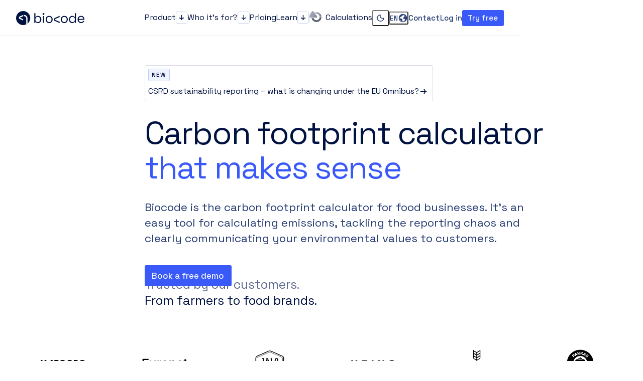

--- FILE ---
content_type: text/html; charset=UTF-8
request_url: https://biocode.io/?taxonomy=bc_product_category&term=wok
body_size: 69829
content:
<!doctype html><html class="no-js" lang="en"><head><meta charset="UTF-8"><title>Biocode — Carbon footprint calculator that makes sense</title><meta name="viewport" content="width=device-width, initial-scale=1, shrink-to-fit=no"><meta name="color-scheme" content="light dark"><link rel="icon" href="https://cdn.biocode.io/biocode/favicon.svg"><link rel="apple-touch-icon" sizes="180x180" href="https://cdn.biocode.io/biocode/apple-touch-icon.png"><link rel="mask-icon" href="https://cdn.biocode.io/biocode/mask-icon.svg" color="white"><link rel="dns-prefetch" href="https://cdn.biocode.io"><link rel="preload" href="https://biocode.io/wp-content/themes/biocode/dist/SpaceGrotesk-Regular-7151366b.woff2" as="font" type="font/woff2" crossorigin="anonymous"><link rel="preload" href="https://biocode.io/wp-content/themes/biocode/dist/SpaceGrotesk-Medium-45d3fb75.woff2" as="font" type="font/woff2" crossorigin="anonymous"><link rel="preload" href="https://biocode.io/wp-content/themes/biocode/dist/SpaceGrotesk-Bold-ec71a9d5.woff2" as="font" type="font/woff2" crossorigin="anonymous"><script src="https://biocode.io/wp-content/cache/autoptimize/js/autoptimize_single_c9302dedc4405edd7ab2b976382e115c.js" crossorigin></script><script type="module" src="https://biocode.io/wp-content/themes/biocode/dist/index.build-be91435a.js" crossorigin></script> <link rel="stylesheet" href="https://biocode.io/wp-content/themes/biocode/dist/index.build-ddadb388.css" crossorigin /><meta name='robots' content='index, follow, max-image-preview:large, max-snippet:-1, max-video-preview:-1' />  <script data-jetpack-boost="ignore" type='text/javascript'>var _vwo_clicks = 10;</script> <link rel="preconnect" href="https://dev.visualwebsiteoptimizer.com" /> <script data-jetpack-boost="ignore" type='text/javascript' id='vwoCode'>/* Fix: wp-rocket (application/ld+json) */
        window._vwo_code || (function () {
            var w=window,
            d=document;
            var account_id=858132,
            version=2.2,
            settings_tolerance=2000,
            library_tolerance=2500,
            use_existing_jquery=false,
            platform='web',
            hide_element='body',
            hide_element_style='opacity:0 !important;filter:alpha(opacity=0) !important;background:none !important';
            /* DO NOT EDIT BELOW THIS LINE */
            if(f=!1,v=d.querySelector('#vwoCode'),cc={},-1<d.URL.indexOf('__vwo_disable__')||w._vwo_code)return;try{var e=JSON.parse(localStorage.getItem('_vwo_'+account_id+'_config'));cc=e&&'object'==typeof e?e:{}}catch(e){}function r(t){try{return decodeURIComponent(t)}catch(e){return t}}var s=function(){var e={combination:[],combinationChoose:[],split:[],exclude:[],uuid:null,consent:null,optOut:null},t=d.cookie||'';if(!t)return e;for(var n,i,o=/(?:^|;\s*)(?:(_vis_opt_exp_(\d+)_combi=([^;]*))|(_vis_opt_exp_(\d+)_combi_choose=([^;]*))|(_vis_opt_exp_(\d+)_split=([^:;]*))|(_vis_opt_exp_(\d+)_exclude=[^;]*)|(_vis_opt_out=([^;]*))|(_vwo_global_opt_out=[^;]*)|(_vwo_uuid=([^;]*))|(_vwo_consent=([^;]*)))/g;null!==(n=o.exec(t));)try{n[1]?e.combination.push({id:n[2],value:r(n[3])}):n[4]?e.combinationChoose.push({id:n[5],value:r(n[6])}):n[7]?e.split.push({id:n[8],value:r(n[9])}):n[10]?e.exclude.push({id:n[11]}):n[12]?e.optOut=r(n[13]):n[14]?e.optOut=!0:n[15]?e.uuid=r(n[16]):n[17]&&(i=r(n[18]),e.consent=i&&3<=i.length?i.substring(0,3):null)}catch(e){}return e}();function i(){var e=function(){if(w.VWO&&Array.isArray(w.VWO))for(var e=0;e<w.VWO.length;e++){var t=w.VWO[e];if(Array.isArray(t)&&('setVisitorId'===t[0]||'setSessionId'===t[0]))return!0}return!1}(),t='a='+account_id+'&u='+encodeURIComponent(w._vis_opt_url||d.URL)+'&vn='+version+'&ph=1'+('undefined'!=typeof platform?'&p='+platform:'')+'&st='+w.performance.now();e||((n=function(){var e,t=[],n={},i=w.VWO&&w.VWO.appliedCampaigns||{};for(e in i){var o=i[e]&&i[e].v;o&&(t.push(e+'-'+o+'-1'),n[e]=!0)}if(s&&s.combination)for(var r=0;r<s.combination.length;r++){var a=s.combination[r];n[a.id]||t.push(a.id+'-'+a.value)}return t.join('|')}())&&(t+='&c='+n),(n=function(){var e=[],t={};if(s&&s.combinationChoose)for(var n=0;n<s.combinationChoose.length;n++){var i=s.combinationChoose[n];e.push(i.id+'-'+i.value),t[i.id]=!0}if(s&&s.split)for(var o=0;o<s.split.length;o++)t[(i=s.split[o]).id]||e.push(i.id+'-'+i.value);return e.join('|')}())&&(t+='&cc='+n),(n=function(){var e={},t=[];if(w.VWO&&Array.isArray(w.VWO))for(var n=0;n<w.VWO.length;n++){var i=w.VWO[n];if(Array.isArray(i)&&'setVariation'===i[0]&&i[1]&&Array.isArray(i[1]))for(var o=0;o<i[1].length;o++){var r,a=i[1][o];a&&'object'==typeof a&&(r=a.e,a=a.v,r&&a&&(e[r]=a))}}for(r in e)t.push(r+'-'+e[r]);return t.join('|')}())&&(t+='&sv='+n)),s&&s.optOut&&(t+='&o='+s.optOut);var n=function(){var e=[],t={};if(s&&s.exclude)for(var n=0;n<s.exclude.length;n++){var i=s.exclude[n];t[i.id]||(e.push(i.id),t[i.id]=!0)}return e.join('|')}();return n&&(t+='&e='+n),s&&s.uuid&&(t+='&id='+s.uuid),s&&s.consent&&(t+='&consent='+s.consent),w.name&&-1<w.name.indexOf('_vis_preview')&&(t+='&pM=true'),w.VWO&&w.VWO.ed&&(t+='&ed='+w.VWO.ed),t}code={nonce:v&&v.nonce,use_existing_jquery:function(){return'undefined'!=typeof use_existing_jquery?use_existing_jquery:void 0},library_tolerance:function(){return'undefined'!=typeof library_tolerance?library_tolerance:void 0},settings_tolerance:function(){return cc.sT||settings_tolerance},hide_element_style:function(){return'{'+(cc.hES||hide_element_style)+'}'},hide_element:function(){return performance.getEntriesByName('first-contentful-paint')[0]?'':'string'==typeof cc.hE?cc.hE:hide_element},getVersion:function(){return version},finish:function(e){var t;f||(f=!0,(t=d.getElementById('_vis_opt_path_hides'))&&t.parentNode.removeChild(t),e&&((new Image).src='https://dev.visualwebsiteoptimizer.com/ee.gif?a='+account_id+e))},finished:function(){return f},addScript:function(e){var t=d.createElement('script');t.type='text/javascript',e.src?t.src=e.src:t.text=e.text,v&&t.setAttribute('nonce',v.nonce),d.getElementsByTagName('head')[0].appendChild(t)},load:function(e,t){t=t||{};var n=new XMLHttpRequest;n.open('GET',e,!0),n.withCredentials=!t.dSC,n.responseType=t.responseType||'text',n.onload=function(){if(t.onloadCb)return t.onloadCb(n,e);200===n.status?_vwo_code.addScript({text:n.responseText}):_vwo_code.finish('&e=loading_failure:'+e)},n.onerror=function(){if(t.onerrorCb)return t.onerrorCb(e);_vwo_code.finish('&e=loading_failure:'+e)},n.send()},init:function(){var e,t=this.settings_tolerance();w._vwo_settings_timer=setTimeout(function(){_vwo_code.finish()},t),'body'!==this.hide_element()?(n=d.createElement('style'),e=(t=this.hide_element())?t+this.hide_element_style():'',t=d.getElementsByTagName('head')[0],n.setAttribute('id','_vis_opt_path_hides'),v&&n.setAttribute('nonce',v.nonce),n.setAttribute('type','text/css'),n.styleSheet?n.styleSheet.cssText=e:n.appendChild(d.createTextNode(e)),t.appendChild(n)):(n=d.getElementsByTagName('head')[0],(e=d.createElement('div')).style.cssText='z-index: 2147483647 !important;position: fixed !important;left: 0 !important;top: 0 !important;width: 100% !important;height: 100% !important;background: white !important;',e.setAttribute('id','_vis_opt_path_hides'),e.classList.add('_vis_hide_layer'),n.parentNode.insertBefore(e,n.nextSibling));var n='https://dev.visualwebsiteoptimizer.com/j.php?'+i();-1!==w.location.search.indexOf('_vwo_xhr')?this.addScript({src:n}):this.load(n+'&x=true',{l:1})}};w._vwo_code=code;code.init();})();</script> <link rel="alternate" href="https://biocode.io/" hreflang="en" /><link rel="alternate" href="https://biocode.io/fi/" hreflang="fi" /><meta name="description" content="Biocode is the carbon footprint calculator for food brands and farmers. It&#039;s an easy tool to calculate and report your carbon footprint." /><link rel="canonical" href="https://biocode.io/" /><meta property="og:locale" content="en_US" /><meta property="og:locale:alternate" content="fi_FI" /><meta property="og:type" content="website" /><meta property="og:title" content="Biocode — Carbon footprint calculator that makes sense" /><meta property="og:description" content="Biocode is the carbon footprint calculator for food brands and farmers. It&#039;s an easy tool to calculate and report your carbon footprint." /><meta property="og:url" content="https://biocode.io/" /><meta property="og:site_name" content="Biocode" /><meta property="article:publisher" content="https://www.facebook.com/people/Biocode/100089699333131" /><meta property="article:modified_time" content="2025-06-16T13:08:41+00:00" /><meta property="og:image" content="https://biocode.io/wp-content/uploads/2023/03/biocode-og.jpg" /><meta property="og:image:width" content="1200" /><meta property="og:image:height" content="675" /><meta property="og:image:type" content="image/jpeg" /><meta name="twitter:card" content="summary_large_image" /><meta name="twitter:title" content="Biocode — Carbon footprint calculator that makes sense" /><meta name="twitter:description" content="Biocode is the carbon footprint calculator for food brands and farmers. It&#039;s an easy tool to calculate and report your carbon footprint." /><meta name="twitter:image" content="https://biocode.io/wp-content/uploads/2023/03/biocode-og.jpg" /><meta name="twitter:site" content="@BiocodeIO" /> <script type="application/ld+json" class="yoast-schema-graph">{"@context":"https://schema.org","@graph":[{"@type":"WebPage","@id":"https://biocode.io/","url":"https://biocode.io/","name":"Biocode — Carbon footprint calculator that makes sense","isPartOf":{"@id":"https://biocode.io/#website"},"about":{"@id":"https://biocode.io/#organization"},"datePublished":"2023-03-06T15:00:51+00:00","dateModified":"2025-06-16T13:08:41+00:00","description":"Biocode is the carbon footprint calculator for food brands and farmers. It's an easy tool to calculate and report your carbon footprint.","breadcrumb":{"@id":"https://biocode.io/#breadcrumb"},"inLanguage":"en","potentialAction":[{"@type":"ReadAction","target":["https://biocode.io/"]}]},{"@type":"BreadcrumbList","@id":"https://biocode.io/#breadcrumb","itemListElement":[{"@type":"ListItem","position":1,"name":"Home"}]},{"@type":"WebSite","@id":"https://biocode.io/#website","url":"https://biocode.io/","name":"Biocode","description":"Carbon footprint calculator that makes sense","publisher":{"@id":"https://biocode.io/#organization"},"potentialAction":[{"@type":"SearchAction","target":{"@type":"EntryPoint","urlTemplate":"https://biocode.io/?s={search_term_string}"},"query-input":{"@type":"PropertyValueSpecification","valueRequired":true,"valueName":"search_term_string"}}],"inLanguage":"en"},{"@type":"Organization","@id":"https://biocode.io/#organization","name":"Biocode","url":"https://biocode.io/","logo":{"@type":"ImageObject","inLanguage":"en","@id":"https://biocode.io/#/schema/logo/image/","url":"https://biocode.io/wp-content/uploads/2023/03/biocode-site-logo.png","contentUrl":"https://biocode.io/wp-content/uploads/2023/03/biocode-site-logo.png","width":696,"height":696,"caption":"Biocode"},"image":{"@id":"https://biocode.io/#/schema/logo/image/"},"sameAs":["https://www.facebook.com/people/Biocode/100089699333131","https://x.com/BiocodeIO","https://www.linkedin.com/company/biocode-oy"]}]}</script> <link rel='dns-prefetch' href='//challenges.cloudflare.com' /><style id='wp-img-auto-sizes-contain-inline-css' type='text/css'>img:is([sizes=auto i],[sizes^="auto," i]){contain-intrinsic-size:3000px 1500px}
/*# sourceURL=wp-img-auto-sizes-contain-inline-css */</style><style id='classic-theme-styles-inline-css' type='text/css'>/*! This file is auto-generated */
.wp-block-button__link{color:#fff;background-color:#32373c;border-radius:9999px;box-shadow:none;text-decoration:none;padding:calc(.667em + 2px) calc(1.333em + 2px);font-size:1.125em}.wp-block-file__button{background:#32373c;color:#fff;text-decoration:none}
/*# sourceURL=/wp-includes/css/classic-themes.min.css */</style><link rel="preconnect" href="https://consent.cookiebot.com"><link rel="preconnect" href="https://www.googletagmanager.com"><link rel="dns-prefetch" href="https://js.hs-banner.com"><link rel="dns-prefetch" href="https://js.hs-scripts.com"><link rel="dns-prefetch" href="https://js.hs-analytics.net"><link rel="dns-prefetch" href="https://www.clarity.ms"><link rel="dns-prefetch" href="https://bat.bing.com"><link rel="dns-prefetch" href="https://snap.licdn.com"><link rel="dns-prefetch" href="https://static.hotjar.com"><link rel="dns-prefetch" href="https://script.hotjar.com"> <script>(function(w,d,s,l,i){w[l]=w[l]||[];w[l].push({'gtm.start':
  new Date().getTime(),event:'gtm.js'});var f=d.getElementsByTagName(s)[0],
  j=d.createElement(s),dl=l!='dataLayer'?'&l='+l:'';j.async=true;j.src=
  'https://www.googletagmanager.com/gtm.js?id='+i+dl;f.parentNode.insertBefore(j,f);
  })(window,document,'script','dataLayer','GTM-KJRBK53');</script> <script>window.API_URL = '';
  window.ENVIRONMENT = 'production';
  window.LANGUAGE = 'en';
  window.LANGUAGES = {"en":{"id":15,"order":0,"slug":"en","locale":"en","is_rtl":0,"name":"In English","url":"https:\/\/biocode.io\/","flag":"https:\/\/biocode.io\/wp-content\/plugins\/polylang\/flags\/us.png","current_lang":true,"no_translation":false,"classes":["lang-item","lang-item-15","lang-item-en","current-lang","lang-item-first"],"link_classes":[]},"fi":{"id":17,"order":0,"slug":"fi","locale":"fi","is_rtl":0,"name":"Suomeksi","url":"https:\/\/biocode.io\/fi\/","flag":"https:\/\/biocode.io\/wp-content\/plugins\/polylang\/flags\/fi.png","current_lang":false,"no_translation":false,"classes":["lang-item","lang-item-17","lang-item-fi"],"link_classes":[]}};
  window.NAVIGATION_FOOTER = [{"id":4948,"ID":4948,"object_type":"post","children":[{"id":4951,"ID":4951,"object_type":"post","children":[],"has_child_class":false,"classes":["","menu-item","menu-item-type-post_type","menu-item-object-page","menu-item-4951"],"class":"menu-item menu-item-type-post_type menu-item-object-page menu-item-4951","level":1,"post_name":"4951","url":"https:\/\/biocode.io\/how-it-works\/","PostClass":"Timber\\Post","current":false,"current_item_parent":false,"current_item_ancestor":false,"ImageClass":"Timber\\Image","TermClass":"Timber\\Term","custom":{"_menu_item_type":"post_type","_menu_item_menu_item_parent":"4948","_menu_item_object_id":"28","_menu_item_object":"page","_menu_item_target":"","_menu_item_classes":[""],"_menu_item_xfn":"","_menu_item_url":"","_wp_old_date":["2023-01-30","2023-03-07","2023-03-15","2023-12-20","2024-03-07"],"nav_header_item_mark":"","_nav_header_item_mark":"field_63d78acaab70b","nav_header_item_description":"","_nav_header_item_description":"field_63d78dd274eeb","nav_header_item_subnav":"0","_nav_header_item_subnav":"field_651560e9aa875"},"___content":null,"_permalink":null,"_next":[],"_prev":[],"_css_class":null,"post_author":"1","post_content":"","post_date":"2025-12-05 09:41:15","post_excerpt":"","post_parent":0,"post_status":"publish","post_title":"How it works","post_type":"nav_menu_item","__type":null,"_menu_item_type":"post_type","_menu_item_menu_item_parent":"4948","_menu_item_object":"page","_menu_item_target":"","_menu_item_classes":[""],"_menu_item_xfn":"","_wp_old_date":["2023-01-30","2023-03-07","2023-03-15","2023-12-20","2024-03-07"],"nav_header_item_mark":"","_nav_header_item_mark":"field_63d78acaab70b","nav_header_item_description":"","_nav_header_item_description":"field_63d78dd274eeb","nav_header_item_subnav":"0","_nav_header_item_subnav":"field_651560e9aa875","post_date_gmt":"2023-01-30 15:11:34","comment_status":"closed","ping_status":"closed","post_password":"","to_ping":"","pinged":"","post_modified":"2025-12-05 09:41:15","post_modified_gmt":"2025-12-05 07:41:15","post_content_filtered":"","guid":"https:\/\/biocode.io\/?p=4951","menu_order":2,"post_mime_type":"","comment_count":"0","filter":"raw","db_id":4951,"menu_item_parent":"4948","object_id":"28","object":"page","type_label":"Page","target":"","attr_title":"","description":"","xfn":"","__title":"How it works","status":"publish","name":"How it works"},{"id":4952,"ID":4952,"object_type":"post","children":[],"has_child_class":false,"classes":["","menu-item","menu-item-type-post_type","menu-item-object-page","menu-item-4952"],"class":"menu-item menu-item-type-post_type menu-item-object-page menu-item-4952","level":1,"post_name":"who-its-for-2","url":"https:\/\/biocode.io\/who-its-for\/","PostClass":"Timber\\Post","current":false,"current_item_parent":false,"current_item_ancestor":false,"ImageClass":"Timber\\Image","TermClass":"Timber\\Term","custom":{"_menu_item_type":"post_type","_menu_item_menu_item_parent":"4948","_menu_item_object_id":"4882","_menu_item_object":"page","_menu_item_target":"","_menu_item_classes":[""],"_menu_item_xfn":"","_menu_item_url":"","_wp_old_date":["2023-01-30","2023-03-07","2023-03-15","2023-12-20","2024-03-07"],"nav_header_item_mark":"","_nav_header_item_mark":"field_63d78acaab70b","nav_header_item_description":"","_nav_header_item_description":"field_63d78dd274eeb","nav_header_item_subnav":"0","_nav_header_item_subnav":"field_651560e9aa875"},"___content":null,"_permalink":null,"_next":[],"_prev":[],"_css_class":null,"post_author":"1","post_content":"","post_date":"2025-12-05 09:41:15","post_excerpt":"","post_parent":0,"post_status":"publish","post_title":"Who it\u2019s for","post_type":"nav_menu_item","__type":null,"_menu_item_type":"post_type","_menu_item_menu_item_parent":"4948","_menu_item_object":"page","_menu_item_target":"","_menu_item_classes":[""],"_menu_item_xfn":"","_wp_old_date":["2023-01-30","2023-03-07","2023-03-15","2023-12-20","2024-03-07"],"nav_header_item_mark":"","_nav_header_item_mark":"field_63d78acaab70b","nav_header_item_description":"","_nav_header_item_description":"field_63d78dd274eeb","nav_header_item_subnav":"0","_nav_header_item_subnav":"field_651560e9aa875","post_date_gmt":"2023-01-30 15:11:34","comment_status":"closed","ping_status":"closed","post_password":"","to_ping":"","pinged":"","post_modified":"2025-12-05 09:41:15","post_modified_gmt":"2025-12-05 07:41:15","post_content_filtered":"","guid":"https:\/\/biocode.io\/?p=4952","menu_order":3,"post_mime_type":"","comment_count":"0","filter":"raw","db_id":4952,"menu_item_parent":"4948","object_id":"4882","object":"page","type_label":"Page","target":"","attr_title":"","description":"","xfn":"","__title":"Who it\u2019s for","status":"publish","name":"Who it\u2019s for"},{"id":4953,"ID":4953,"object_type":"post","children":[],"has_child_class":false,"classes":["","menu-item","menu-item-type-post_type","menu-item-object-page","menu-item-4953"],"class":"menu-item menu-item-type-post_type menu-item-object-page menu-item-4953","level":1,"post_name":"4953","url":"https:\/\/biocode.io\/pricing\/","PostClass":"Timber\\Post","current":false,"current_item_parent":false,"current_item_ancestor":false,"ImageClass":"Timber\\Image","TermClass":"Timber\\Term","custom":{"_menu_item_type":"post_type","_menu_item_menu_item_parent":"4948","_menu_item_object_id":"4886","_menu_item_object":"page","_menu_item_target":"","_menu_item_classes":[""],"_menu_item_xfn":"","_menu_item_url":"","_wp_old_date":["2023-01-30","2023-03-07","2023-03-15","2023-12-20","2024-03-07"],"nav_header_item_mark":"","_nav_header_item_mark":"field_63d78acaab70b","nav_header_item_description":"","_nav_header_item_description":"field_63d78dd274eeb","nav_header_item_subnav":"0","_nav_header_item_subnav":"field_651560e9aa875"},"___content":null,"_permalink":null,"_next":[],"_prev":[],"_css_class":null,"post_author":"1","post_content":" ","post_date":"2025-12-05 09:41:15","post_excerpt":"","post_parent":0,"post_status":"publish","post_title":"","post_type":"nav_menu_item","__type":null,"_menu_item_type":"post_type","_menu_item_menu_item_parent":"4948","_menu_item_object":"page","_menu_item_target":"","_menu_item_classes":[""],"_menu_item_xfn":"","_wp_old_date":["2023-01-30","2023-03-07","2023-03-15","2023-12-20","2024-03-07"],"nav_header_item_mark":"","_nav_header_item_mark":"field_63d78acaab70b","nav_header_item_description":"","_nav_header_item_description":"field_63d78dd274eeb","nav_header_item_subnav":"0","_nav_header_item_subnav":"field_651560e9aa875","post_date_gmt":"2023-01-30 15:11:34","comment_status":"closed","ping_status":"closed","post_password":"","to_ping":"","pinged":"","post_modified":"2025-12-05 09:41:15","post_modified_gmt":"2025-12-05 07:41:15","post_content_filtered":"","guid":"https:\/\/biocode.io\/?p=4953","menu_order":4,"post_mime_type":"","comment_count":"0","filter":"raw","db_id":4953,"menu_item_parent":"4948","object_id":"4886","object":"page","type_label":"Page","target":"","attr_title":"","description":"","xfn":"","__title":"Pricing","status":"publish","name":"Pricing"}],"has_child_class":true,"classes":["","menu-item","menu-item-type-custom","menu-item-object-custom","menu-item-4948","menu-item-has-children"],"class":"menu-item menu-item-type-custom menu-item-object-custom menu-item-4948 menu-item-has-children","level":0,"post_name":"product","url":"#","PostClass":"Timber\\Post","current":false,"current_item_parent":false,"current_item_ancestor":false,"ImageClass":"Timber\\Image","TermClass":"Timber\\Term","custom":{"_menu_item_type":"custom","_menu_item_menu_item_parent":"0","_menu_item_object_id":"4948","_menu_item_object":"custom","_menu_item_target":"","_menu_item_classes":[""],"_menu_item_xfn":"","_menu_item_url":"#","_wp_old_date":["2023-01-30","2023-03-07","2023-03-15","2023-12-20","2024-03-07"],"nav_header_item_mark":"","_nav_header_item_mark":"field_63d78acaab70b","nav_header_item_description":"","_nav_header_item_description":"field_63d78dd274eeb","nav_header_item_subnav":"0","_nav_header_item_subnav":"field_651560e9aa875"},"___content":null,"_permalink":null,"_next":[],"_prev":[],"_css_class":null,"post_author":"1","post_content":"","post_date":"2025-12-05 09:41:15","post_excerpt":"","post_parent":0,"post_status":"publish","post_title":"Product","post_type":"nav_menu_item","__type":null,"_menu_item_type":"custom","_menu_item_menu_item_parent":"0","_menu_item_object":"custom","_menu_item_target":"","_menu_item_classes":[""],"_menu_item_xfn":"","_wp_old_date":["2023-01-30","2023-03-07","2023-03-15","2023-12-20","2024-03-07"],"nav_header_item_mark":"","_nav_header_item_mark":"field_63d78acaab70b","nav_header_item_description":"","_nav_header_item_description":"field_63d78dd274eeb","nav_header_item_subnav":"0","_nav_header_item_subnav":"field_651560e9aa875","post_date_gmt":"2023-01-30 15:11:34","comment_status":"closed","ping_status":"closed","post_password":"","to_ping":"","pinged":"","post_modified":"2025-12-05 09:41:15","post_modified_gmt":"2025-12-05 07:41:15","post_content_filtered":"","guid":"https:\/\/biocode.io\/?p=4948","menu_order":1,"post_mime_type":"","comment_count":"0","filter":"raw","db_id":4948,"menu_item_parent":"0","object_id":"4948","object":"custom","type_label":"Custom Link","target":"","attr_title":"","description":"","xfn":"","__title":"Product","status":"publish","name":"Product"},{"id":4949,"ID":4949,"object_type":"post","children":[{"id":4955,"ID":4955,"object_type":"post","children":[],"has_child_class":false,"classes":["","menu-item","menu-item-type-post_type","menu-item-object-page","menu-item-4955"],"class":"menu-item menu-item-type-post_type menu-item-object-page menu-item-4955","level":1,"post_name":"about-us","url":"https:\/\/biocode.io\/about\/","PostClass":"Timber\\Post","current":false,"current_item_parent":false,"current_item_ancestor":false,"ImageClass":"Timber\\Image","TermClass":"Timber\\Term","custom":{"_menu_item_type":"post_type","_menu_item_menu_item_parent":"4949","_menu_item_object_id":"30","_menu_item_object":"page","_menu_item_target":"","_menu_item_classes":[""],"_menu_item_xfn":"","_menu_item_url":"","_wp_old_date":["2023-01-30","2023-03-07","2023-03-15","2023-12-20","2024-03-07"],"nav_header_item_mark":"","_nav_header_item_mark":"field_63d78acaab70b","nav_header_item_description":"","_nav_header_item_description":"field_63d78dd274eeb","nav_header_item_subnav":"0","_nav_header_item_subnav":"field_651560e9aa875"},"___content":null,"_permalink":null,"_next":[],"_prev":[],"_css_class":null,"post_author":"1","post_content":" ","post_date":"2025-12-05 09:41:15","post_excerpt":"","post_parent":0,"post_status":"publish","post_title":"","post_type":"nav_menu_item","__type":null,"_menu_item_type":"post_type","_menu_item_menu_item_parent":"4949","_menu_item_object":"page","_menu_item_target":"","_menu_item_classes":[""],"_menu_item_xfn":"","_wp_old_date":["2023-01-30","2023-03-07","2023-03-15","2023-12-20","2024-03-07"],"nav_header_item_mark":"","_nav_header_item_mark":"field_63d78acaab70b","nav_header_item_description":"","_nav_header_item_description":"field_63d78dd274eeb","nav_header_item_subnav":"0","_nav_header_item_subnav":"field_651560e9aa875","post_date_gmt":"2023-01-30 15:13:21","comment_status":"closed","ping_status":"closed","post_password":"","to_ping":"","pinged":"","post_modified":"2025-12-05 09:41:15","post_modified_gmt":"2025-12-05 07:41:15","post_content_filtered":"","guid":"https:\/\/biocode.io\/?p=4955","menu_order":6,"post_mime_type":"","comment_count":"0","filter":"raw","db_id":4955,"menu_item_parent":"4949","object_id":"30","object":"page","type_label":"Page","target":"","attr_title":"","description":"","xfn":"","__title":"About us","status":"publish","name":"About us"},{"id":4961,"ID":4961,"object_type":"post","children":[],"has_child_class":false,"classes":["","menu-item","menu-item-type-post_type","menu-item-object-page","menu-item-4961"],"class":"menu-item menu-item-type-post_type menu-item-object-page menu-item-4961","level":1,"post_name":"4961","url":"https:\/\/biocode.io\/customers\/","PostClass":"Timber\\Post","current":false,"current_item_parent":false,"current_item_ancestor":false,"ImageClass":"Timber\\Image","TermClass":"Timber\\Term","custom":{"_menu_item_type":"post_type","_menu_item_menu_item_parent":"4949","_menu_item_object_id":"34","_menu_item_object":"page","_menu_item_target":"","_menu_item_classes":[""],"_menu_item_xfn":"","_menu_item_url":"","_wp_old_date":["2023-01-30","2023-03-07","2023-03-15","2023-12-20","2024-03-07"],"nav_header_item_mark":"","_nav_header_item_mark":"field_63d78acaab70b","nav_header_item_description":"","_nav_header_item_description":"field_63d78dd274eeb","nav_header_item_subnav":"0","_nav_header_item_subnav":"field_651560e9aa875"},"___content":null,"_permalink":null,"_next":[],"_prev":[],"_css_class":null,"post_author":"1","post_content":" ","post_date":"2025-12-05 09:41:15","post_excerpt":"","post_parent":0,"post_status":"publish","post_title":"","post_type":"nav_menu_item","__type":null,"_menu_item_type":"post_type","_menu_item_menu_item_parent":"4949","_menu_item_object":"page","_menu_item_target":"","_menu_item_classes":[""],"_menu_item_xfn":"","_wp_old_date":["2023-01-30","2023-03-07","2023-03-15","2023-12-20","2024-03-07"],"nav_header_item_mark":"","_nav_header_item_mark":"field_63d78acaab70b","nav_header_item_description":"","_nav_header_item_description":"field_63d78dd274eeb","nav_header_item_subnav":"0","_nav_header_item_subnav":"field_651560e9aa875","post_date_gmt":"2023-01-30 15:14:40","comment_status":"closed","ping_status":"closed","post_password":"","to_ping":"","pinged":"","post_modified":"2025-12-05 09:41:15","post_modified_gmt":"2025-12-05 07:41:15","post_content_filtered":"","guid":"https:\/\/biocode.io\/?p=4961","menu_order":7,"post_mime_type":"","comment_count":"0","filter":"raw","db_id":4961,"menu_item_parent":"4949","object_id":"34","object":"page","type_label":"Page","target":"","attr_title":"","description":"","xfn":"","__title":"Customers","status":"publish","name":"Customers"},{"id":4962,"ID":4962,"object_type":"post","children":[],"has_child_class":false,"classes":["","menu-item","menu-item-type-post_type","menu-item-object-page","menu-item-4962"],"class":"menu-item menu-item-type-post_type menu-item-object-page menu-item-4962","level":1,"post_name":"4962","url":"https:\/\/biocode.io\/contact\/","PostClass":"Timber\\Post","current":false,"current_item_parent":false,"current_item_ancestor":false,"ImageClass":"Timber\\Image","TermClass":"Timber\\Term","custom":{"_menu_item_type":"post_type","_menu_item_menu_item_parent":"4949","_menu_item_object_id":"36","_menu_item_object":"page","_menu_item_target":"","_menu_item_classes":[""],"_menu_item_xfn":"","_menu_item_url":"","_wp_old_date":["2023-01-30","2023-03-07","2023-03-15","2023-12-20","2024-03-07"],"nav_header_item_mark":"","_nav_header_item_mark":"field_63d78acaab70b","nav_header_item_description":"","_nav_header_item_description":"field_63d78dd274eeb","nav_header_item_subnav":"0","_nav_header_item_subnav":"field_651560e9aa875"},"___content":null,"_permalink":null,"_next":[],"_prev":[],"_css_class":null,"post_author":"1","post_content":" ","post_date":"2025-12-05 09:41:15","post_excerpt":"","post_parent":0,"post_status":"publish","post_title":"","post_type":"nav_menu_item","__type":null,"_menu_item_type":"post_type","_menu_item_menu_item_parent":"4949","_menu_item_object":"page","_menu_item_target":"","_menu_item_classes":[""],"_menu_item_xfn":"","_wp_old_date":["2023-01-30","2023-03-07","2023-03-15","2023-12-20","2024-03-07"],"nav_header_item_mark":"","_nav_header_item_mark":"field_63d78acaab70b","nav_header_item_description":"","_nav_header_item_description":"field_63d78dd274eeb","nav_header_item_subnav":"0","_nav_header_item_subnav":"field_651560e9aa875","post_date_gmt":"2023-01-30 15:14:40","comment_status":"closed","ping_status":"closed","post_password":"","to_ping":"","pinged":"","post_modified":"2025-12-05 09:41:15","post_modified_gmt":"2025-12-05 07:41:15","post_content_filtered":"","guid":"https:\/\/biocode.io\/?p=4962","menu_order":8,"post_mime_type":"","comment_count":"0","filter":"raw","db_id":4962,"menu_item_parent":"4949","object_id":"36","object":"page","type_label":"Page","target":"","attr_title":"","description":"","xfn":"","__title":"Contact us","status":"publish","name":"Contact us"},{"id":4963,"ID":4963,"object_type":"post","children":[],"has_child_class":false,"classes":["","menu-item","menu-item-type-post_type","menu-item-object-page","menu-item-privacy-policy","menu-item-4963"],"class":"menu-item menu-item-type-post_type menu-item-object-page menu-item-privacy-policy menu-item-4963","level":1,"post_name":"4963","url":"https:\/\/biocode.io\/privacy-policy\/","PostClass":"Timber\\Post","current":false,"current_item_parent":false,"current_item_ancestor":false,"ImageClass":"Timber\\Image","TermClass":"Timber\\Term","custom":{"_menu_item_type":"post_type","_menu_item_menu_item_parent":"4949","_menu_item_object_id":"3","_menu_item_object":"page","_menu_item_target":"","_menu_item_classes":[""],"_menu_item_xfn":"","_menu_item_url":"","_wp_old_date":["2023-01-30","2023-03-07","2023-03-15","2023-12-20","2024-03-07"],"nav_header_item_mark":"","_nav_header_item_mark":"field_63d78acaab70b","nav_header_item_description":"","_nav_header_item_description":"field_63d78dd274eeb","nav_header_item_subnav":"0","_nav_header_item_subnav":"field_651560e9aa875"},"___content":null,"_permalink":null,"_next":[],"_prev":[],"_css_class":null,"post_author":"1","post_content":" ","post_date":"2025-12-05 09:41:15","post_excerpt":"","post_parent":0,"post_status":"publish","post_title":"","post_type":"nav_menu_item","__type":null,"_menu_item_type":"post_type","_menu_item_menu_item_parent":"4949","_menu_item_object":"page","_menu_item_target":"","_menu_item_classes":[""],"_menu_item_xfn":"","_wp_old_date":["2023-01-30","2023-03-07","2023-03-15","2023-12-20","2024-03-07"],"nav_header_item_mark":"","_nav_header_item_mark":"field_63d78acaab70b","nav_header_item_description":"","_nav_header_item_description":"field_63d78dd274eeb","nav_header_item_subnav":"0","_nav_header_item_subnav":"field_651560e9aa875","post_date_gmt":"2023-01-30 15:14:41","comment_status":"closed","ping_status":"closed","post_password":"","to_ping":"","pinged":"","post_modified":"2025-12-05 09:41:15","post_modified_gmt":"2025-12-05 07:41:15","post_content_filtered":"","guid":"https:\/\/biocode.io\/?p=4963","menu_order":9,"post_mime_type":"","comment_count":"0","filter":"raw","db_id":4963,"menu_item_parent":"4949","object_id":"3","object":"page","type_label":"Page","target":"","attr_title":"","description":"","xfn":"","__title":"Privacy Policy","status":"publish","name":"Privacy Policy"}],"has_child_class":true,"classes":["","menu-item","menu-item-type-custom","menu-item-object-custom","menu-item-4949","menu-item-has-children"],"class":"menu-item menu-item-type-custom menu-item-object-custom menu-item-4949 menu-item-has-children","level":0,"post_name":"company","url":"#","PostClass":"Timber\\Post","current":false,"current_item_parent":false,"current_item_ancestor":false,"ImageClass":"Timber\\Image","TermClass":"Timber\\Term","custom":{"_menu_item_type":"custom","_menu_item_menu_item_parent":"0","_menu_item_object_id":"4949","_menu_item_object":"custom","_menu_item_target":"","_menu_item_classes":[""],"_menu_item_xfn":"","_menu_item_url":"#","_wp_old_date":["2023-01-30","2023-03-07","2023-03-15","2023-12-20","2024-03-07"],"nav_header_item_mark":"","_nav_header_item_mark":"field_63d78acaab70b","nav_header_item_description":"","_nav_header_item_description":"field_63d78dd274eeb","nav_header_item_subnav":"0","_nav_header_item_subnav":"field_651560e9aa875"},"___content":null,"_permalink":null,"_next":[],"_prev":[],"_css_class":null,"post_author":"1","post_content":"","post_date":"2025-12-05 09:41:15","post_excerpt":"","post_parent":0,"post_status":"publish","post_title":"Company","post_type":"nav_menu_item","__type":null,"_menu_item_type":"custom","_menu_item_menu_item_parent":"0","_menu_item_object":"custom","_menu_item_target":"","_menu_item_classes":[""],"_menu_item_xfn":"","_wp_old_date":["2023-01-30","2023-03-07","2023-03-15","2023-12-20","2024-03-07"],"nav_header_item_mark":"","_nav_header_item_mark":"field_63d78acaab70b","nav_header_item_description":"","_nav_header_item_description":"field_63d78dd274eeb","nav_header_item_subnav":"0","_nav_header_item_subnav":"field_651560e9aa875","post_date_gmt":"2023-01-30 15:11:34","comment_status":"closed","ping_status":"closed","post_password":"","to_ping":"","pinged":"","post_modified":"2025-12-05 09:41:15","post_modified_gmt":"2025-12-05 07:41:15","post_content_filtered":"","guid":"https:\/\/biocode.io\/?p=4949","menu_order":5,"post_mime_type":"","comment_count":"0","filter":"raw","db_id":4949,"menu_item_parent":"0","object_id":"4949","object":"custom","type_label":"Custom Link","target":"","attr_title":"","description":"","xfn":"","__title":"Company","status":"publish","name":"Company"},{"id":4966,"ID":4966,"object_type":"post","children":[{"id":4958,"ID":4958,"object_type":"post","children":[],"has_child_class":false,"classes":["","menu-item","menu-item-type-post_type","menu-item-object-page","menu-item-4958"],"class":"menu-item menu-item-type-post_type menu-item-object-page menu-item-4958","level":1,"post_name":"articles-3","url":"https:\/\/biocode.io\/learn\/","PostClass":"Timber\\Post","current":false,"current_item_parent":false,"current_item_ancestor":false,"ImageClass":"Timber\\Image","TermClass":"Timber\\Term","custom":{"_menu_item_type":"post_type","_menu_item_menu_item_parent":"4966","_menu_item_object_id":"4890","_menu_item_object":"page","_menu_item_target":"","_menu_item_classes":[""],"_menu_item_xfn":"","_menu_item_url":"","_wp_old_date":["2023-01-30","2023-03-07","2023-03-15","2023-12-20","2024-03-07"],"nav_header_item_mark":"","_nav_header_item_mark":"field_63d78acaab70b","nav_header_item_description":"","_nav_header_item_description":"field_63d78dd274eeb","nav_header_item_subnav":"0","_nav_header_item_subnav":"field_651560e9aa875"},"___content":null,"_permalink":null,"_next":[],"_prev":[],"_css_class":null,"post_author":"1","post_content":"","post_date":"2025-12-05 09:41:15","post_excerpt":"","post_parent":0,"post_status":"publish","post_title":"Articles","post_type":"nav_menu_item","__type":null,"_menu_item_type":"post_type","_menu_item_menu_item_parent":"4966","_menu_item_object":"page","_menu_item_target":"","_menu_item_classes":[""],"_menu_item_xfn":"","_wp_old_date":["2023-01-30","2023-03-07","2023-03-15","2023-12-20","2024-03-07"],"nav_header_item_mark":"","_nav_header_item_mark":"field_63d78acaab70b","nav_header_item_description":"","_nav_header_item_description":"field_63d78dd274eeb","nav_header_item_subnav":"0","_nav_header_item_subnav":"field_651560e9aa875","post_date_gmt":"2023-01-30 15:13:21","comment_status":"closed","ping_status":"closed","post_password":"","to_ping":"","pinged":"","post_modified":"2025-12-05 09:41:15","post_modified_gmt":"2025-12-05 07:41:15","post_content_filtered":"","guid":"https:\/\/biocode.io\/?p=4958","menu_order":11,"post_mime_type":"","comment_count":"0","filter":"raw","db_id":4958,"menu_item_parent":"4966","object_id":"4890","object":"page","type_label":"Page","target":"","attr_title":"","description":"","xfn":"","__title":"Articles","status":"publish","name":"Articles"},{"id":4956,"ID":4956,"object_type":"post","children":[],"has_child_class":false,"classes":["","menu-item","menu-item-type-taxonomy","menu-item-object-category","menu-item-4956"],"class":"menu-item menu-item-type-taxonomy menu-item-object-category menu-item-4956","level":1,"post_name":"4956","url":"https:\/\/biocode.io\/customer-stories\/","PostClass":"Timber\\Post","current":false,"current_item_parent":false,"current_item_ancestor":false,"ImageClass":"Timber\\Image","TermClass":"Timber\\Term","custom":{"_menu_item_type":"taxonomy","_menu_item_menu_item_parent":"4966","_menu_item_object_id":"772","_menu_item_object":"category","_menu_item_target":"","_menu_item_classes":[""],"_menu_item_xfn":"","_menu_item_url":"","_wp_old_date":["2023-01-30","2023-03-07","2023-03-15","2023-12-20","2024-03-07"],"nav_header_item_mark":"","_nav_header_item_mark":"field_63d78acaab70b","nav_header_item_description":"","_nav_header_item_description":"field_63d78dd274eeb","nav_header_item_subnav":"0","_nav_header_item_subnav":"field_651560e9aa875"},"___content":null,"_permalink":null,"_next":[],"_prev":[],"_css_class":null,"post_author":"1","post_content":" ","post_date":"2025-12-05 09:41:15","post_excerpt":"","post_parent":0,"post_status":"publish","post_title":"","post_type":"nav_menu_item","__type":null,"_menu_item_type":"taxonomy","_menu_item_menu_item_parent":"4966","_menu_item_object":"category","_menu_item_target":"","_menu_item_classes":[""],"_menu_item_xfn":"","_wp_old_date":["2023-01-30","2023-03-07","2023-03-15","2023-12-20","2024-03-07"],"nav_header_item_mark":"","_nav_header_item_mark":"field_63d78acaab70b","nav_header_item_description":"","_nav_header_item_description":"field_63d78dd274eeb","nav_header_item_subnav":"0","_nav_header_item_subnav":"field_651560e9aa875","post_date_gmt":"2023-01-30 15:13:21","comment_status":"closed","ping_status":"closed","post_password":"","to_ping":"","pinged":"","post_modified":"2025-12-05 09:41:15","post_modified_gmt":"2025-12-05 07:41:15","post_content_filtered":"","guid":"https:\/\/biocode.io\/?p=4956","menu_order":12,"post_mime_type":"","comment_count":"0","filter":"raw","db_id":4956,"menu_item_parent":"4966","object_id":"772","object":"category","type_label":"Category","target":"","attr_title":"","description":"","xfn":"","__title":"Customer stories","status":"publish","name":"Customer stories"},{"id":4957,"ID":4957,"object_type":"post","children":[],"has_child_class":false,"classes":["","menu-item","menu-item-type-taxonomy","menu-item-object-category","menu-item-4957"],"class":"menu-item menu-item-type-taxonomy menu-item-object-category menu-item-4957","level":1,"post_name":"4957","url":"https:\/\/biocode.io\/news\/","PostClass":"Timber\\Post","current":false,"current_item_parent":false,"current_item_ancestor":false,"ImageClass":"Timber\\Image","TermClass":"Timber\\Term","custom":{"_menu_item_type":"taxonomy","_menu_item_menu_item_parent":"4966","_menu_item_object_id":"1","_menu_item_object":"category","_menu_item_target":"","_menu_item_classes":[""],"_menu_item_xfn":"","_menu_item_url":"","_wp_old_date":["2023-01-30","2023-03-07","2023-03-15","2023-12-20","2024-03-07"],"nav_header_item_mark":"","_nav_header_item_mark":"field_63d78acaab70b","nav_header_item_description":"","_nav_header_item_description":"field_63d78dd274eeb","nav_header_item_subnav":"0","_nav_header_item_subnav":"field_651560e9aa875"},"___content":null,"_permalink":null,"_next":[],"_prev":[],"_css_class":null,"post_author":"1","post_content":" ","post_date":"2025-12-05 09:41:15","post_excerpt":"","post_parent":0,"post_status":"publish","post_title":"","post_type":"nav_menu_item","__type":null,"_menu_item_type":"taxonomy","_menu_item_menu_item_parent":"4966","_menu_item_object":"category","_menu_item_target":"","_menu_item_classes":[""],"_menu_item_xfn":"","_wp_old_date":["2023-01-30","2023-03-07","2023-03-15","2023-12-20","2024-03-07"],"nav_header_item_mark":"","_nav_header_item_mark":"field_63d78acaab70b","nav_header_item_description":"","_nav_header_item_description":"field_63d78dd274eeb","nav_header_item_subnav":"0","_nav_header_item_subnav":"field_651560e9aa875","post_date_gmt":"2023-01-30 15:13:21","comment_status":"closed","ping_status":"closed","post_password":"","to_ping":"","pinged":"","post_modified":"2025-12-05 09:41:15","post_modified_gmt":"2025-12-05 07:41:15","post_content_filtered":"","guid":"https:\/\/biocode.io\/?p=4957","menu_order":13,"post_mime_type":"","comment_count":"0","filter":"raw","db_id":4957,"menu_item_parent":"4966","object_id":"1","object":"category","type_label":"Category","target":"","attr_title":"","description":"","xfn":"","__title":"News","status":"publish","name":"News"},{"id":22915,"ID":22915,"object_type":"post","children":[],"has_child_class":false,"classes":["","menu-item","menu-item-type-taxonomy","menu-item-object-category","menu-item-22915"],"class":"menu-item menu-item-type-taxonomy menu-item-object-category menu-item-22915","level":1,"post_name":"22915","url":"https:\/\/biocode.io\/webinars\/","PostClass":"Timber\\Post","current":false,"current_item_parent":false,"current_item_ancestor":false,"ImageClass":"Timber\\Image","TermClass":"Timber\\Term","custom":{"_menu_item_type":"taxonomy","_menu_item_menu_item_parent":"4966","_menu_item_object_id":"1237","_menu_item_object":"category","_menu_item_target":"","_menu_item_classes":[""],"_menu_item_xfn":"","_menu_item_url":"","nav_header_item_mark":"","_nav_header_item_mark":"field_63d78acaab70b","nav_header_item_description":"","_nav_header_item_description":"field_63d78dd274eeb","nav_header_item_subnav":"0","_nav_header_item_subnav":"field_651560e9aa875"},"___content":null,"_permalink":null,"_next":[],"_prev":[],"_css_class":null,"post_author":"11","post_content":" ","post_date":"2025-12-05 09:41:15","post_excerpt":"","post_parent":0,"post_status":"publish","post_title":"","post_type":"nav_menu_item","__type":null,"_menu_item_type":"taxonomy","_menu_item_menu_item_parent":"4966","_menu_item_object":"category","_menu_item_target":"","_menu_item_classes":[""],"_menu_item_xfn":"","nav_header_item_mark":"","_nav_header_item_mark":"field_63d78acaab70b","nav_header_item_description":"","_nav_header_item_description":"field_63d78dd274eeb","nav_header_item_subnav":"0","_nav_header_item_subnav":"field_651560e9aa875","post_date_gmt":"2025-12-05 07:41:15","comment_status":"closed","ping_status":"closed","post_password":"","to_ping":"","pinged":"","post_modified":"2025-12-05 09:41:15","post_modified_gmt":"2025-12-05 07:41:15","post_content_filtered":"","guid":"https:\/\/biocode.io\/?p=22915","menu_order":14,"post_mime_type":"","comment_count":"0","filter":"raw","db_id":22915,"menu_item_parent":"4966","object_id":"1237","object":"category","type_label":"Category","target":"","attr_title":"","description":"","xfn":"","__title":"Webinars","status":"publish","name":"Webinars"}],"has_child_class":true,"classes":["","menu-item","menu-item-type-post_type","menu-item-object-page","menu-item-4966","menu-item-has-children"],"class":"menu-item menu-item-type-post_type menu-item-object-page menu-item-4966 menu-item-has-children","level":0,"post_name":"4966","url":"https:\/\/biocode.io\/learn\/","PostClass":"Timber\\Post","current":false,"current_item_parent":false,"current_item_ancestor":false,"ImageClass":"Timber\\Image","TermClass":"Timber\\Term","custom":{"_menu_item_type":"post_type","_menu_item_menu_item_parent":"0","_menu_item_object_id":"4890","_menu_item_object":"page","_menu_item_target":"","_menu_item_classes":[""],"_menu_item_xfn":"","_menu_item_url":"","_wp_old_date":["2023-01-30","2023-03-07","2023-03-15","2023-12-20","2024-03-07"],"nav_header_item_mark":"","_nav_header_item_mark":"field_63d78acaab70b","nav_header_item_description":"","_nav_header_item_description":"field_63d78dd274eeb","nav_header_item_subnav":"0","_nav_header_item_subnav":"field_651560e9aa875"},"___content":null,"_permalink":null,"_next":[],"_prev":[],"_css_class":null,"post_author":"1","post_content":" ","post_date":"2025-12-05 09:41:15","post_excerpt":"","post_parent":0,"post_status":"publish","post_title":"","post_type":"nav_menu_item","__type":null,"_menu_item_type":"post_type","_menu_item_menu_item_parent":"0","_menu_item_object":"page","_menu_item_target":"","_menu_item_classes":[""],"_menu_item_xfn":"","_wp_old_date":["2023-01-30","2023-03-07","2023-03-15","2023-12-20","2024-03-07"],"nav_header_item_mark":"","_nav_header_item_mark":"field_63d78acaab70b","nav_header_item_description":"","_nav_header_item_description":"field_63d78dd274eeb","nav_header_item_subnav":"0","_nav_header_item_subnav":"field_651560e9aa875","post_date_gmt":"2023-01-30 15:24:49","comment_status":"closed","ping_status":"closed","post_password":"","to_ping":"","pinged":"","post_modified":"2025-12-05 09:41:15","post_modified_gmt":"2025-12-05 07:41:15","post_content_filtered":"","guid":"https:\/\/biocode.io\/?p=4966","menu_order":10,"post_mime_type":"","comment_count":"0","filter":"raw","db_id":4966,"menu_item_parent":"0","object_id":"4890","object":"page","type_label":"Page","target":"","attr_title":"","description":"","xfn":"","__title":"Learn","status":"publish","name":"Learn"},{"id":10067,"ID":10067,"object_type":"post","children":[{"id":10066,"ID":10066,"object_type":"post","children":[],"has_child_class":false,"classes":["","menu-item","menu-item-type-post_type","menu-item-object-page","menu-item-10066"],"class":"menu-item menu-item-type-post_type menu-item-object-page menu-item-10066","level":1,"post_name":"food","url":"https:\/\/biocode.io\/food-brands-and-products\/","PostClass":"Timber\\Post","current":false,"current_item_parent":false,"current_item_ancestor":false,"ImageClass":"Timber\\Image","TermClass":"Timber\\Term","custom":{"_menu_item_type":"post_type","_menu_item_menu_item_parent":"10067","_menu_item_object_id":"4902","_menu_item_object":"page","_menu_item_target":"","_menu_item_classes":[""],"_menu_item_xfn":"","_menu_item_url":"","nav_header_item_mark":"","_nav_header_item_mark":"field_63d78acaab70b","nav_header_item_description":"","_nav_header_item_description":"field_63d78dd274eeb","nav_header_item_subnav":"0","_nav_header_item_subnav":"field_651560e9aa875","_wp_old_date":"2024-03-07"},"___content":null,"_permalink":null,"_next":[],"_prev":[],"_css_class":null,"post_author":"11","post_content":"","post_date":"2025-12-05 09:41:15","post_excerpt":"","post_parent":0,"post_status":"publish","post_title":"Food","post_type":"nav_menu_item","__type":null,"_menu_item_type":"post_type","_menu_item_menu_item_parent":"10067","_menu_item_object":"page","_menu_item_target":"","_menu_item_classes":[""],"_menu_item_xfn":"","nav_header_item_mark":"","_nav_header_item_mark":"field_63d78acaab70b","nav_header_item_description":"","_nav_header_item_description":"field_63d78dd274eeb","nav_header_item_subnav":"0","_nav_header_item_subnav":"field_651560e9aa875","_wp_old_date":"2024-03-07","post_date_gmt":"2024-03-07 14:29:08","comment_status":"closed","ping_status":"closed","post_password":"","to_ping":"","pinged":"","post_modified":"2025-12-05 09:41:15","post_modified_gmt":"2025-12-05 07:41:15","post_content_filtered":"","guid":"https:\/\/biocode.io\/?p=10066","menu_order":16,"post_mime_type":"","comment_count":"0","filter":"raw","db_id":10066,"menu_item_parent":"10067","object_id":"4902","object":"page","type_label":"Page","target":"","attr_title":"","description":"","xfn":"","__title":"Food","status":"publish","name":"Food"},{"id":10065,"ID":10065,"object_type":"post","children":[],"has_child_class":false,"classes":["","menu-item","menu-item-type-post_type","menu-item-object-page","menu-item-10065"],"class":"menu-item menu-item-type-post_type menu-item-object-page menu-item-10065","level":1,"post_name":"finance","url":"https:\/\/biocode.io\/finance-sector\/","PostClass":"Timber\\Post","current":false,"current_item_parent":false,"current_item_ancestor":false,"ImageClass":"Timber\\Image","TermClass":"Timber\\Term","custom":{"_menu_item_type":"post_type","_menu_item_menu_item_parent":"10067","_menu_item_object_id":"10060","_menu_item_object":"page","_menu_item_target":"","_menu_item_classes":[""],"_menu_item_xfn":"","_menu_item_url":"","nav_header_item_mark":"","_nav_header_item_mark":"field_63d78acaab70b","nav_header_item_description":"","_nav_header_item_description":"field_63d78dd274eeb","nav_header_item_subnav":"0","_nav_header_item_subnav":"field_651560e9aa875","_wp_old_date":"2024-03-07"},"___content":null,"_permalink":null,"_next":[],"_prev":[],"_css_class":null,"post_author":"11","post_content":"","post_date":"2025-12-05 09:41:15","post_excerpt":"","post_parent":0,"post_status":"publish","post_title":"Finance","post_type":"nav_menu_item","__type":null,"_menu_item_type":"post_type","_menu_item_menu_item_parent":"10067","_menu_item_object":"page","_menu_item_target":"","_menu_item_classes":[""],"_menu_item_xfn":"","nav_header_item_mark":"","_nav_header_item_mark":"field_63d78acaab70b","nav_header_item_description":"","_nav_header_item_description":"field_63d78dd274eeb","nav_header_item_subnav":"0","_nav_header_item_subnav":"field_651560e9aa875","_wp_old_date":"2024-03-07","post_date_gmt":"2024-03-07 14:29:08","comment_status":"closed","ping_status":"closed","post_password":"","to_ping":"","pinged":"","post_modified":"2025-12-05 09:41:15","post_modified_gmt":"2025-12-05 07:41:15","post_content_filtered":"","guid":"https:\/\/biocode.io\/?p=10065","menu_order":17,"post_mime_type":"","comment_count":"0","filter":"raw","db_id":10065,"menu_item_parent":"10067","object_id":"10060","object":"page","type_label":"Page","target":"","attr_title":"","description":"","xfn":"","__title":"Finance","status":"publish","name":"Finance"}],"has_child_class":true,"classes":["","menu-item","menu-item-type-custom","menu-item-object-custom","menu-item-10067","menu-item-has-children"],"class":"menu-item menu-item-type-custom menu-item-object-custom menu-item-10067 menu-item-has-children","level":0,"post_name":"industries","url":"#","PostClass":"Timber\\Post","current":false,"current_item_parent":false,"current_item_ancestor":false,"ImageClass":"Timber\\Image","TermClass":"Timber\\Term","custom":{"_menu_item_type":"custom","_menu_item_menu_item_parent":"0","_menu_item_object_id":"10067","_menu_item_object":"custom","_menu_item_target":"","_menu_item_classes":[""],"_menu_item_xfn":"","_menu_item_url":"#","nav_header_item_mark":"","_nav_header_item_mark":"field_63d78acaab70b","nav_header_item_description":"","_nav_header_item_description":"field_63d78dd274eeb","nav_header_item_subnav":"0","_nav_header_item_subnav":"field_651560e9aa875","_wp_old_date":"2024-03-07"},"___content":null,"_permalink":null,"_next":[],"_prev":[],"_css_class":null,"post_author":"11","post_content":"","post_date":"2025-12-05 09:41:15","post_excerpt":"","post_parent":0,"post_status":"publish","post_title":"Industries","post_type":"nav_menu_item","__type":null,"_menu_item_type":"custom","_menu_item_menu_item_parent":"0","_menu_item_object":"custom","_menu_item_target":"","_menu_item_classes":[""],"_menu_item_xfn":"","nav_header_item_mark":"","_nav_header_item_mark":"field_63d78acaab70b","nav_header_item_description":"","_nav_header_item_description":"field_63d78dd274eeb","nav_header_item_subnav":"0","_nav_header_item_subnav":"field_651560e9aa875","_wp_old_date":"2024-03-07","post_date_gmt":"2024-03-07 14:29:08","comment_status":"closed","ping_status":"closed","post_password":"","to_ping":"","pinged":"","post_modified":"2025-12-05 09:41:15","post_modified_gmt":"2025-12-05 07:41:15","post_content_filtered":"","guid":"https:\/\/biocode.io\/?p=10067","menu_order":15,"post_mime_type":"","comment_count":"0","filter":"raw","db_id":10067,"menu_item_parent":"0","object_id":"10067","object":"custom","type_label":"Custom Link","target":"","attr_title":"","description":"","xfn":"","__title":"Industries","status":"publish","name":"Industries"}];
  window.NAVIGATION_HEADER = [{"id":4918,"ID":4918,"object_type":"post","children":[{"id":10564,"ID":10564,"object_type":"post","children":[],"has_child_class":false,"classes":["","menu-item","menu-item-type-post_type","menu-item-object-page","menu-item-10564"],"class":"menu-item menu-item-type-post_type menu-item-object-page menu-item-10564","level":1,"post_name":"companys-ghg-emissions","url":"https:\/\/biocode.io\/company-ghg-emission-calculation\/","PostClass":"Timber\\Post","current":false,"current_item_parent":false,"current_item_ancestor":false,"ImageClass":"Timber\\Image","TermClass":"Timber\\Term","custom":{"_menu_item_type":"post_type","_menu_item_menu_item_parent":"4918","_menu_item_object_id":"8232","_menu_item_object":"page","_menu_item_target":"","_menu_item_classes":[""],"_menu_item_xfn":"","_menu_item_url":"","nav_header_item_mark":"","_nav_header_item_mark":"field_63d78acaab70b","nav_header_item_description":"","_nav_header_item_description":"field_63d78dd274eeb","nav_header_item_subnav":"0","_nav_header_item_subnav":"field_651560e9aa875","_wp_old_date":["2024-04-25","2024-08-21","2024-08-26","2024-09-11","2024-09-25","2024-10-21","2024-10-30","2024-11-12","2025-09-22","2025-09-26","2025-10-08"]},"___content":null,"_permalink":null,"_next":[],"_prev":[],"_css_class":null,"post_author":"11","post_content":"","post_date":"2025-10-13 12:17:22","post_excerpt":"","post_parent":0,"post_status":"publish","post_title":"Company's GHG emissions","post_type":"nav_menu_item","__type":null,"_menu_item_type":"post_type","_menu_item_menu_item_parent":"4918","_menu_item_object":"page","_menu_item_target":"","_menu_item_classes":[""],"_menu_item_xfn":"","nav_header_item_mark":"","_nav_header_item_mark":"field_63d78acaab70b","nav_header_item_description":"","_nav_header_item_description":"field_63d78dd274eeb","nav_header_item_subnav":"0","_nav_header_item_subnav":"field_651560e9aa875","_wp_old_date":["2024-04-25","2024-08-21","2024-08-26","2024-09-11","2024-09-25","2024-10-21","2024-10-30","2024-11-12","2025-09-22","2025-09-26","2025-10-08"],"post_date_gmt":"2024-04-25 10:01:28","comment_status":"closed","ping_status":"closed","post_password":"","to_ping":"","pinged":"","post_modified":"2025-10-13 12:17:22","post_modified_gmt":"2025-10-13 09:17:22","post_content_filtered":"","guid":"https:\/\/biocode.io\/?p=10564","menu_order":2,"post_mime_type":"","comment_count":"0","filter":"raw","db_id":10564,"menu_item_parent":"4918","object_id":"8232","object":"page","type_label":"Page","target":"","attr_title":"","description":"","xfn":"","__title":"Company's GHG emissions","status":"publish","name":"Company's GHG emissions"},{"id":10565,"ID":10565,"object_type":"post","children":[],"has_child_class":false,"classes":["","menu-item","menu-item-type-post_type","menu-item-object-page","menu-item-10565"],"class":"menu-item menu-item-type-post_type menu-item-object-page menu-item-10565","level":1,"post_name":"product-carbon-footprints","url":"https:\/\/biocode.io\/product-carbon-footprint\/","PostClass":"Timber\\Post","current":false,"current_item_parent":false,"current_item_ancestor":false,"ImageClass":"Timber\\Image","TermClass":"Timber\\Term","custom":{"_menu_item_type":"post_type","_menu_item_menu_item_parent":"4918","_menu_item_object_id":"8007","_menu_item_object":"page","_menu_item_target":"","_menu_item_classes":[""],"_menu_item_xfn":"","_menu_item_url":"","nav_header_item_mark":"","_nav_header_item_mark":"field_63d78acaab70b","nav_header_item_description":"","_nav_header_item_description":"field_63d78dd274eeb","nav_header_item_subnav":"0","_nav_header_item_subnav":"field_651560e9aa875","_wp_old_date":["2024-04-25","2024-08-21","2024-08-26","2024-09-11","2024-09-25","2024-10-21","2024-10-30","2024-11-12","2025-09-22","2025-09-26","2025-10-08"]},"___content":null,"_permalink":null,"_next":[],"_prev":[],"_css_class":null,"post_author":"11","post_content":"","post_date":"2025-10-13 12:17:22","post_excerpt":"","post_parent":0,"post_status":"publish","post_title":"Product carbon footprints","post_type":"nav_menu_item","__type":null,"_menu_item_type":"post_type","_menu_item_menu_item_parent":"4918","_menu_item_object":"page","_menu_item_target":"","_menu_item_classes":[""],"_menu_item_xfn":"","nav_header_item_mark":"","_nav_header_item_mark":"field_63d78acaab70b","nav_header_item_description":"","_nav_header_item_description":"field_63d78dd274eeb","nav_header_item_subnav":"0","_nav_header_item_subnav":"field_651560e9aa875","_wp_old_date":["2024-04-25","2024-08-21","2024-08-26","2024-09-11","2024-09-25","2024-10-21","2024-10-30","2024-11-12","2025-09-22","2025-09-26","2025-10-08"],"post_date_gmt":"2024-04-25 10:01:28","comment_status":"closed","ping_status":"closed","post_password":"","to_ping":"","pinged":"","post_modified":"2025-10-13 12:17:22","post_modified_gmt":"2025-10-13 09:17:22","post_content_filtered":"","guid":"https:\/\/biocode.io\/?p=10565","menu_order":3,"post_mime_type":"","comment_count":"0","filter":"raw","db_id":10565,"menu_item_parent":"4918","object_id":"8007","object":"page","type_label":"Page","target":"","attr_title":"","description":"","xfn":"","__title":"Product carbon footprints","status":"publish","name":"Product carbon footprints"},{"id":11822,"ID":11822,"object_type":"post","children":[],"has_child_class":false,"classes":["","menu-item","menu-item-type-post_type","menu-item-object-page","menu-item-11822"],"class":"menu-item menu-item-type-post_type menu-item-object-page menu-item-11822","level":1,"post_name":"11822","url":"https:\/\/biocode.io\/sbti-flag-calculator\/","PostClass":"Timber\\Post","current":false,"current_item_parent":false,"current_item_ancestor":false,"ImageClass":"Timber\\Image","TermClass":"Timber\\Term","custom":{"_menu_item_type":"post_type","_menu_item_menu_item_parent":"4918","_menu_item_object_id":"11711","_menu_item_object":"page","_menu_item_target":"","_menu_item_classes":[""],"_menu_item_xfn":"","_menu_item_url":"","nav_header_item_mark":"","_nav_header_item_mark":"field_63d78acaab70b","nav_header_item_description":"","_nav_header_item_description":"field_63d78dd274eeb","nav_header_item_subnav":"0","_nav_header_item_subnav":"field_651560e9aa875","_wp_old_date":["2024-10-21","2024-10-30","2024-11-12","2025-09-22","2025-09-26","2025-10-08"]},"___content":null,"_permalink":null,"_next":[],"_prev":[],"_css_class":null,"post_author":"11","post_content":"","post_date":"2025-10-13 12:17:22","post_excerpt":"","post_parent":0,"post_status":"publish","post_title":"SBTi FLAG reporting","post_type":"nav_menu_item","__type":null,"_menu_item_type":"post_type","_menu_item_menu_item_parent":"4918","_menu_item_object":"page","_menu_item_target":"","_menu_item_classes":[""],"_menu_item_xfn":"","nav_header_item_mark":"","_nav_header_item_mark":"field_63d78acaab70b","nav_header_item_description":"","_nav_header_item_description":"field_63d78dd274eeb","nav_header_item_subnav":"0","_nav_header_item_subnav":"field_651560e9aa875","_wp_old_date":["2024-10-21","2024-10-30","2024-11-12","2025-09-22","2025-09-26","2025-10-08"],"post_date_gmt":"2024-10-21 12:45:48","comment_status":"closed","ping_status":"closed","post_password":"","to_ping":"","pinged":"","post_modified":"2025-10-13 12:17:22","post_modified_gmt":"2025-10-13 09:17:22","post_content_filtered":"","guid":"https:\/\/biocode.io\/?p=11822","menu_order":4,"post_mime_type":"","comment_count":"0","filter":"raw","db_id":11822,"menu_item_parent":"4918","object_id":"11711","object":"page","type_label":"Page","target":"","attr_title":"","description":"","xfn":"","__title":"SBTi FLAG reporting","status":"publish","name":"SBTi FLAG reporting"},{"id":10563,"ID":10563,"object_type":"post","children":[],"has_child_class":false,"classes":["","menu-item","menu-item-type-post_type","menu-item-object-page","menu-item-10563"],"class":"menu-item menu-item-type-post_type menu-item-object-page menu-item-10563","level":1,"post_name":"agricultural-emissions","url":"https:\/\/biocode.io\/emission-management\/","PostClass":"Timber\\Post","current":false,"current_item_parent":false,"current_item_ancestor":false,"ImageClass":"Timber\\Image","TermClass":"Timber\\Term","custom":{"_menu_item_type":"post_type","_menu_item_menu_item_parent":"4918","_menu_item_object_id":"8475","_menu_item_object":"page","_menu_item_target":"","_menu_item_classes":[""],"_menu_item_xfn":"","_menu_item_url":"","nav_header_item_mark":"","_nav_header_item_mark":"field_63d78acaab70b","nav_header_item_description":"","_nav_header_item_description":"field_63d78dd274eeb","nav_header_item_subnav":"0","_nav_header_item_subnav":"field_651560e9aa875","_wp_old_date":["2024-04-25","2024-08-21","2024-08-26","2024-09-11","2024-09-25","2024-10-21","2024-10-30","2024-11-12","2025-09-22","2025-09-26","2025-10-08"]},"___content":null,"_permalink":null,"_next":[],"_prev":[],"_css_class":null,"post_author":"11","post_content":"","post_date":"2025-10-13 12:17:22","post_excerpt":"","post_parent":0,"post_status":"publish","post_title":"Farm-level emissions","post_type":"nav_menu_item","__type":null,"_menu_item_type":"post_type","_menu_item_menu_item_parent":"4918","_menu_item_object":"page","_menu_item_target":"","_menu_item_classes":[""],"_menu_item_xfn":"","nav_header_item_mark":"","_nav_header_item_mark":"field_63d78acaab70b","nav_header_item_description":"","_nav_header_item_description":"field_63d78dd274eeb","nav_header_item_subnav":"0","_nav_header_item_subnav":"field_651560e9aa875","_wp_old_date":["2024-04-25","2024-08-21","2024-08-26","2024-09-11","2024-09-25","2024-10-21","2024-10-30","2024-11-12","2025-09-22","2025-09-26","2025-10-08"],"post_date_gmt":"2024-04-25 10:01:28","comment_status":"closed","ping_status":"closed","post_password":"","to_ping":"","pinged":"","post_modified":"2025-10-13 12:17:22","post_modified_gmt":"2025-10-13 09:17:22","post_content_filtered":"","guid":"https:\/\/biocode.io\/?p=10563","menu_order":5,"post_mime_type":"","comment_count":"0","filter":"raw","db_id":10563,"menu_item_parent":"4918","object_id":"8475","object":"page","type_label":"Page","target":"","attr_title":"","description":"","xfn":"","__title":"Farm-level emissions","status":"publish","name":"Farm-level emissions"},{"id":11885,"ID":11885,"object_type":"post","children":[],"has_child_class":false,"classes":["","menu-item","menu-item-type-post_type","menu-item-object-page","menu-item-11885"],"class":"menu-item menu-item-type-post_type menu-item-object-page menu-item-11885","level":1,"post_name":"11885","url":"https:\/\/biocode.io\/emission-factor-database\/","PostClass":"Timber\\Post","current":false,"current_item_parent":false,"current_item_ancestor":false,"ImageClass":"Timber\\Image","TermClass":"Timber\\Term","custom":{"_menu_item_type":"post_type","_menu_item_menu_item_parent":"4918","_menu_item_object_id":"11760","_menu_item_object":"page","_menu_item_target":"","_menu_item_classes":[""],"_menu_item_xfn":"","_menu_item_url":"","nav_header_item_mark":"","_nav_header_item_mark":"field_63d78acaab70b","nav_header_item_description":"","_nav_header_item_description":"field_63d78dd274eeb","nav_header_item_subnav":"0","_nav_header_item_subnav":"field_651560e9aa875","_wp_old_date":["2024-10-30","2024-11-12","2025-09-22","2025-09-26","2025-10-08"]},"___content":null,"_permalink":null,"_next":[],"_prev":[],"_css_class":null,"post_author":"11","post_content":" ","post_date":"2025-10-13 12:17:22","post_excerpt":"","post_parent":0,"post_status":"publish","post_title":"","post_type":"nav_menu_item","__type":null,"_menu_item_type":"post_type","_menu_item_menu_item_parent":"4918","_menu_item_object":"page","_menu_item_target":"","_menu_item_classes":[""],"_menu_item_xfn":"","nav_header_item_mark":"","_nav_header_item_mark":"field_63d78acaab70b","nav_header_item_description":"","_nav_header_item_description":"field_63d78dd274eeb","nav_header_item_subnav":"0","_nav_header_item_subnav":"field_651560e9aa875","_wp_old_date":["2024-10-30","2024-11-12","2025-09-22","2025-09-26","2025-10-08"],"post_date_gmt":"2024-10-30 12:10:05","comment_status":"closed","ping_status":"closed","post_password":"","to_ping":"","pinged":"","post_modified":"2025-10-13 12:17:22","post_modified_gmt":"2025-10-13 09:17:22","post_content_filtered":"","guid":"https:\/\/biocode.io\/?p=11885","menu_order":6,"post_mime_type":"","comment_count":"0","filter":"raw","db_id":11885,"menu_item_parent":"4918","object_id":"11760","object":"page","type_label":"Page","target":"","attr_title":"","description":"","xfn":"","__title":"Emission factor database","status":"publish","name":"Emission factor database"},{"id":22320,"ID":22320,"object_type":"post","children":[],"has_child_class":false,"classes":["","menu-item","menu-item-type-post_type","menu-item-object-page","menu-item-22320"],"class":"menu-item menu-item-type-post_type menu-item-object-page menu-item-22320","level":1,"post_name":"22320","url":"https:\/\/biocode.io\/integrations\/","PostClass":"Timber\\Post","current":false,"current_item_parent":false,"current_item_ancestor":false,"ImageClass":"Timber\\Image","TermClass":"Timber\\Term","custom":{"_menu_item_type":"post_type","_menu_item_menu_item_parent":"4918","_menu_item_object_id":"8980","_menu_item_object":"page","_menu_item_target":"","_menu_item_classes":[""],"_menu_item_xfn":"","_menu_item_url":"","nav_header_item_mark":"","_nav_header_item_mark":"field_63d78acaab70b","nav_header_item_description":"","_nav_header_item_description":"field_63d78dd274eeb","nav_header_item_subnav":"0","_nav_header_item_subnav":"field_651560e9aa875","_wp_old_date":"2025-10-08"},"___content":null,"_permalink":null,"_next":[],"_prev":[],"_css_class":null,"post_author":"11","post_content":" ","post_date":"2025-10-13 12:17:22","post_excerpt":"","post_parent":0,"post_status":"publish","post_title":"","post_type":"nav_menu_item","__type":null,"_menu_item_type":"post_type","_menu_item_menu_item_parent":"4918","_menu_item_object":"page","_menu_item_target":"","_menu_item_classes":[""],"_menu_item_xfn":"","nav_header_item_mark":"","_nav_header_item_mark":"field_63d78acaab70b","nav_header_item_description":"","_nav_header_item_description":"field_63d78dd274eeb","nav_header_item_subnav":"0","_nav_header_item_subnav":"field_651560e9aa875","_wp_old_date":"2025-10-08","post_date_gmt":"2025-10-08 08:21:40","comment_status":"closed","ping_status":"closed","post_password":"","to_ping":"","pinged":"","post_modified":"2025-10-13 12:17:22","post_modified_gmt":"2025-10-13 09:17:22","post_content_filtered":"","guid":"https:\/\/biocode.io\/?p=22320","menu_order":7,"post_mime_type":"","comment_count":"0","filter":"raw","db_id":22320,"menu_item_parent":"4918","object_id":"8980","object":"page","type_label":"Page","target":"","attr_title":"","description":"","xfn":"","__title":"Integrations","status":"publish","name":"Integrations"}],"has_child_class":true,"classes":["","menu-item","menu-item-type-post_type","menu-item-object-page","menu-item-4918","menu-item-has-children"],"class":"menu-item menu-item-type-post_type menu-item-object-page menu-item-4918 menu-item-has-children","level":0,"post_name":"4918","url":"https:\/\/biocode.io\/how-it-works\/","PostClass":"Timber\\Post","current":false,"current_item_parent":false,"current_item_ancestor":false,"ImageClass":"Timber\\Image","TermClass":"Timber\\Term","custom":{"_menu_item_type":"post_type","_menu_item_menu_item_parent":"0","_menu_item_object_id":"28","_menu_item_object":"page","_menu_item_target":"","_menu_item_classes":[""],"_menu_item_xfn":"","_menu_item_url":"","_wp_old_date":["2023-01-27","2023-01-30","2023-02-22","2023-03-07","2023-03-09","2023-03-15","2023-05-05","2023-05-08","2023-08-09","2023-08-17","2023-09-20","2023-09-29","2023-10-04","2023-10-06","2023-10-12","2023-11-28","2023-12-01","2023-12-20","2024-01-02","2024-01-12","2024-02-16","2024-03-08","2024-04-15","2024-04-25","2024-08-21","2024-08-26","2024-09-11","2024-09-25","2024-10-21","2024-10-30","2024-11-12","2025-09-22","2025-09-26","2025-10-08"],"_nav_primary_item_icon":"field_63d78acaab70b","_nav_primary_icon":"field_63d78acaab70b","_nav_primary_item_description":"field_63d78dd274eeb","_nav_header_item_icon":"field_63d78acaab70b","nav_header_item_description":"","_nav_header_item_description":"field_63d78dd274eeb","nav_header_item_mark":"","_nav_header_item_mark":"field_63d78acaab70b","nav_header_item_subnav":"1","_nav_header_item_subnav":"field_651560e9aa875"},"___content":null,"_permalink":null,"_next":[],"_prev":[],"_css_class":null,"post_author":"1","post_content":"","post_date":"2025-10-13 12:17:22","post_excerpt":"","post_parent":0,"post_status":"publish","post_title":"Product","post_type":"nav_menu_item","__type":null,"_menu_item_type":"post_type","_menu_item_menu_item_parent":"0","_menu_item_object":"page","_menu_item_target":"","_menu_item_classes":[""],"_menu_item_xfn":"","_wp_old_date":["2023-01-27","2023-01-30","2023-02-22","2023-03-07","2023-03-09","2023-03-15","2023-05-05","2023-05-08","2023-08-09","2023-08-17","2023-09-20","2023-09-29","2023-10-04","2023-10-06","2023-10-12","2023-11-28","2023-12-01","2023-12-20","2024-01-02","2024-01-12","2024-02-16","2024-03-08","2024-04-15","2024-04-25","2024-08-21","2024-08-26","2024-09-11","2024-09-25","2024-10-21","2024-10-30","2024-11-12","2025-09-22","2025-09-26","2025-10-08"],"_nav_primary_item_icon":"field_63d78acaab70b","_nav_primary_icon":"field_63d78acaab70b","_nav_primary_item_description":"field_63d78dd274eeb","_nav_header_item_icon":"field_63d78acaab70b","nav_header_item_description":"","_nav_header_item_description":"field_63d78dd274eeb","nav_header_item_mark":"","_nav_header_item_mark":"field_63d78acaab70b","nav_header_item_subnav":"1","_nav_header_item_subnav":"field_651560e9aa875","post_date_gmt":"2023-01-27 14:52:06","comment_status":"closed","ping_status":"closed","post_password":"","to_ping":"","pinged":"","post_modified":"2025-10-13 12:17:22","post_modified_gmt":"2025-10-13 09:17:22","post_content_filtered":"","guid":"https:\/\/biocode.io\/?p=4918","menu_order":1,"post_mime_type":"","comment_count":"0","filter":"raw","db_id":4918,"menu_item_parent":"0","object_id":"28","object":"page","type_label":"Page","target":"","attr_title":"","description":"","xfn":"","__title":"Product","status":"publish","name":"Product"},{"id":4919,"ID":4919,"object_type":"post","children":[{"id":22047,"ID":22047,"object_type":"post","children":[],"has_child_class":false,"classes":["","menu-item","menu-item-type-post_type","menu-item-object-page","menu-item-22047"],"class":"menu-item menu-item-type-post_type menu-item-object-page menu-item-22047","level":1,"post_name":"22047","url":"https:\/\/biocode.io\/food-brands-and-products\/","PostClass":"Timber\\Post","current":false,"current_item_parent":false,"current_item_ancestor":false,"ImageClass":"Timber\\Image","TermClass":"Timber\\Term","custom":{"_menu_item_type":"post_type","_menu_item_menu_item_parent":"4919","_menu_item_object_id":"4902","_menu_item_object":"page","_menu_item_target":"","_menu_item_classes":[""],"_menu_item_xfn":"","_menu_item_url":"","nav_header_item_mark":"product","_nav_header_item_mark":"field_63d78acaab70b","nav_header_item_description":"Calculate your company GHG-emissions &amp; food product carbon footprints","_nav_header_item_description":"field_63d78dd274eeb","nav_header_item_subnav":"0","_nav_header_item_subnav":"field_651560e9aa875","_wp_old_date":["2025-09-26","2025-10-08"]},"___content":null,"_permalink":null,"_next":[],"_prev":[],"_css_class":null,"post_author":"11","post_content":" ","post_date":"2025-10-13 12:17:22","post_excerpt":"","post_parent":0,"post_status":"publish","post_title":"","post_type":"nav_menu_item","__type":null,"_menu_item_type":"post_type","_menu_item_menu_item_parent":"4919","_menu_item_object":"page","_menu_item_target":"","_menu_item_classes":[""],"_menu_item_xfn":"","nav_header_item_mark":"product","_nav_header_item_mark":"field_63d78acaab70b","nav_header_item_description":"Calculate your company GHG-emissions &amp; food product carbon footprints","_nav_header_item_description":"field_63d78dd274eeb","nav_header_item_subnav":"0","_nav_header_item_subnav":"field_651560e9aa875","_wp_old_date":["2025-09-26","2025-10-08"],"post_date_gmt":"2025-09-26 08:45:28","comment_status":"closed","ping_status":"closed","post_password":"","to_ping":"","pinged":"","post_modified":"2025-10-13 12:17:22","post_modified_gmt":"2025-10-13 09:17:22","post_content_filtered":"","guid":"https:\/\/biocode.io\/?p=22047","menu_order":9,"post_mime_type":"","comment_count":"0","filter":"raw","db_id":22047,"menu_item_parent":"4919","object_id":"4902","object":"page","type_label":"Page","target":"","attr_title":"","description":"","xfn":"","__title":"Food brands &#038; products","status":"publish","name":"Food brands &#038; products"},{"id":4920,"ID":4920,"object_type":"post","children":[],"has_child_class":false,"classes":["","menu-item","menu-item-type-post_type","menu-item-object-page","menu-item-4920"],"class":"menu-item menu-item-type-post_type menu-item-object-page menu-item-4920","level":1,"post_name":"4920","url":"https:\/\/biocode.io\/producers-and-farmers\/","PostClass":"Timber\\Post","current":false,"current_item_parent":false,"current_item_ancestor":false,"ImageClass":"Timber\\Image","TermClass":"Timber\\Term","custom":{"_menu_item_type":"post_type","_menu_item_menu_item_parent":"4919","_menu_item_object_id":"4906","_menu_item_object":"page","_menu_item_target":"","_menu_item_classes":[""],"_menu_item_xfn":"","_menu_item_url":"","_wp_old_date":["2023-01-27","2023-01-30","2023-02-22","2023-03-07","2023-03-09","2023-03-15","2023-05-05","2023-05-08","2023-08-09","2023-08-17","2023-09-20","2023-09-29","2023-10-04","2023-10-06","2023-10-12","2023-11-28","2023-12-01","2023-12-20","2024-01-02","2024-01-12","2024-02-16","2024-03-08","2024-04-15","2024-04-25","2024-08-21","2024-08-26","2024-09-11","2024-09-25","2024-10-21","2024-10-30","2024-11-12","2025-09-22","2025-09-26","2025-10-08"],"_nav_primary_item_icon":"field_63d78acaab70b","_nav_primary_icon":"field_63d78acaab70b","_nav_primary_item_description":"field_63d78dd274eeb","_nav_header_item_icon":"field_63d78acaab70b","nav_header_item_description":"More responsible food with field-plot specific calculations and carbon removals","_nav_header_item_description":"field_63d78dd274eeb","nav_header_item_mark":"producer","_nav_header_item_mark":"field_63d78acaab70b","nav_header_item_subnav":"0","_nav_header_item_subnav":"field_651560e9aa875"},"___content":null,"_permalink":null,"_next":[],"_prev":[],"_css_class":null,"post_author":"1","post_content":" ","post_date":"2025-10-13 12:17:22","post_excerpt":"","post_parent":0,"post_status":"publish","post_title":"","post_type":"nav_menu_item","__type":null,"_menu_item_type":"post_type","_menu_item_menu_item_parent":"4919","_menu_item_object":"page","_menu_item_target":"","_menu_item_classes":[""],"_menu_item_xfn":"","_wp_old_date":["2023-01-27","2023-01-30","2023-02-22","2023-03-07","2023-03-09","2023-03-15","2023-05-05","2023-05-08","2023-08-09","2023-08-17","2023-09-20","2023-09-29","2023-10-04","2023-10-06","2023-10-12","2023-11-28","2023-12-01","2023-12-20","2024-01-02","2024-01-12","2024-02-16","2024-03-08","2024-04-15","2024-04-25","2024-08-21","2024-08-26","2024-09-11","2024-09-25","2024-10-21","2024-10-30","2024-11-12","2025-09-22","2025-09-26","2025-10-08"],"_nav_primary_item_icon":"field_63d78acaab70b","_nav_primary_icon":"field_63d78acaab70b","_nav_primary_item_description":"field_63d78dd274eeb","_nav_header_item_icon":"field_63d78acaab70b","nav_header_item_description":"More responsible food with field-plot specific calculations and carbon removals","_nav_header_item_description":"field_63d78dd274eeb","nav_header_item_mark":"producer","_nav_header_item_mark":"field_63d78acaab70b","nav_header_item_subnav":"0","_nav_header_item_subnav":"field_651560e9aa875","post_date_gmt":"2023-01-27 14:52:06","comment_status":"closed","ping_status":"closed","post_password":"","to_ping":"","pinged":"","post_modified":"2025-10-13 12:17:22","post_modified_gmt":"2025-10-13 09:17:22","post_content_filtered":"","guid":"https:\/\/biocode.io\/?p=4920","menu_order":10,"post_mime_type":"","comment_count":"0","filter":"raw","db_id":4920,"menu_item_parent":"4919","object_id":"4906","object":"page","type_label":"Page","target":"","attr_title":"","description":"","xfn":"","__title":"Producers &#038; farmers","status":"publish","name":"Producers &#038; farmers"}],"has_child_class":true,"classes":["","menu-item","menu-item-type-post_type","menu-item-object-page","menu-item-4919","menu-item-has-children"],"class":"menu-item menu-item-type-post_type menu-item-object-page menu-item-4919 menu-item-has-children","level":0,"post_name":"who-its-for","url":"https:\/\/biocode.io\/who-its-for\/","PostClass":"Timber\\Post","current":false,"current_item_parent":false,"current_item_ancestor":false,"ImageClass":"Timber\\Image","TermClass":"Timber\\Term","custom":{"_menu_item_type":"post_type","_menu_item_menu_item_parent":"0","_menu_item_object_id":"4882","_menu_item_object":"page","_menu_item_target":"","_menu_item_classes":[""],"_menu_item_xfn":"","_menu_item_url":"","_wp_old_date":["2023-01-27","2023-01-30","2023-02-22","2023-03-07","2023-03-09","2023-03-15","2023-05-05","2023-05-08","2023-08-09","2023-08-17","2023-09-20","2023-09-29","2023-10-04","2023-10-06","2023-10-12","2023-11-28","2023-12-01","2023-12-20","2024-01-02","2024-01-12","2024-02-16","2024-03-08","2024-04-15","2024-04-25","2024-08-21","2024-08-26","2024-09-11","2024-09-25","2024-10-21","2024-10-30","2024-11-12","2025-09-22","2025-09-26","2025-10-08"],"_nav_primary_item_icon":"field_63d78acaab70b","_nav_primary_icon":"field_63d78acaab70b","_nav_primary_item_description":"field_63d78dd274eeb","_nav_header_item_icon":"field_63d78acaab70b","nav_header_item_description":"","_nav_header_item_description":"field_63d78dd274eeb","nav_header_item_mark":"","_nav_header_item_mark":"field_63d78acaab70b","nav_header_item_subnav":"1","_nav_header_item_subnav":"field_651560e9aa875"},"___content":null,"_permalink":null,"_next":[],"_prev":[],"_css_class":null,"post_author":"1","post_content":"","post_date":"2025-10-13 12:17:22","post_excerpt":"","post_parent":0,"post_status":"publish","post_title":"Who it's for?","post_type":"nav_menu_item","__type":null,"_menu_item_type":"post_type","_menu_item_menu_item_parent":"0","_menu_item_object":"page","_menu_item_target":"","_menu_item_classes":[""],"_menu_item_xfn":"","_wp_old_date":["2023-01-27","2023-01-30","2023-02-22","2023-03-07","2023-03-09","2023-03-15","2023-05-05","2023-05-08","2023-08-09","2023-08-17","2023-09-20","2023-09-29","2023-10-04","2023-10-06","2023-10-12","2023-11-28","2023-12-01","2023-12-20","2024-01-02","2024-01-12","2024-02-16","2024-03-08","2024-04-15","2024-04-25","2024-08-21","2024-08-26","2024-09-11","2024-09-25","2024-10-21","2024-10-30","2024-11-12","2025-09-22","2025-09-26","2025-10-08"],"_nav_primary_item_icon":"field_63d78acaab70b","_nav_primary_icon":"field_63d78acaab70b","_nav_primary_item_description":"field_63d78dd274eeb","_nav_header_item_icon":"field_63d78acaab70b","nav_header_item_description":"","_nav_header_item_description":"field_63d78dd274eeb","nav_header_item_mark":"","_nav_header_item_mark":"field_63d78acaab70b","nav_header_item_subnav":"1","_nav_header_item_subnav":"field_651560e9aa875","post_date_gmt":"2023-01-27 14:52:06","comment_status":"closed","ping_status":"closed","post_password":"","to_ping":"","pinged":"","post_modified":"2025-10-13 12:17:22","post_modified_gmt":"2025-10-13 09:17:22","post_content_filtered":"","guid":"https:\/\/biocode.io\/?p=4919","menu_order":8,"post_mime_type":"","comment_count":"0","filter":"raw","db_id":4919,"menu_item_parent":"0","object_id":"4882","object":"page","type_label":"Page","target":"","attr_title":"","description":"","xfn":"","__title":"Who it's for?","status":"publish","name":"Who it's for?"},{"id":4923,"ID":4923,"object_type":"post","children":[],"has_child_class":false,"classes":["","menu-item","menu-item-type-post_type","menu-item-object-page","menu-item-4923"],"class":"menu-item menu-item-type-post_type menu-item-object-page menu-item-4923","level":0,"post_name":"4923","url":"https:\/\/biocode.io\/pricing\/","PostClass":"Timber\\Post","current":false,"current_item_parent":false,"current_item_ancestor":false,"ImageClass":"Timber\\Image","TermClass":"Timber\\Term","custom":{"_menu_item_type":"post_type","_menu_item_menu_item_parent":"0","_menu_item_object_id":"4886","_menu_item_object":"page","_menu_item_target":"","_menu_item_classes":[""],"_menu_item_xfn":"","_menu_item_url":"","_wp_old_date":["2023-01-27","2023-01-30","2023-02-22","2023-03-07","2023-03-09","2023-03-15","2023-05-05","2023-05-08","2023-08-09","2023-08-17","2023-09-20","2023-09-29","2023-10-04","2023-10-06","2023-10-12","2023-11-28","2023-12-01","2023-12-20","2024-01-02","2024-01-12","2024-02-16","2024-03-08","2024-04-15","2024-04-25","2024-08-21","2024-08-26","2024-09-11","2024-09-25","2024-10-21","2024-10-30","2024-11-12","2025-09-22","2025-09-26","2025-10-08"],"_nav_primary_item_icon":"field_63d78acaab70b","_nav_primary_icon":"field_63d78acaab70b","_nav_primary_item_description":"field_63d78dd274eeb","_nav_header_item_icon":"field_63d78acaab70b","nav_header_item_description":"","_nav_header_item_description":"field_63d78dd274eeb","nav_header_item_mark":"","_nav_header_item_mark":"field_63d78acaab70b","nav_header_item_subnav":"0","_nav_header_item_subnav":"field_651560e9aa875"},"___content":null,"_permalink":null,"_next":[],"_prev":[],"_css_class":null,"post_author":"1","post_content":" ","post_date":"2025-10-13 12:17:22","post_excerpt":"","post_parent":0,"post_status":"publish","post_title":"","post_type":"nav_menu_item","__type":null,"_menu_item_type":"post_type","_menu_item_menu_item_parent":"0","_menu_item_object":"page","_menu_item_target":"","_menu_item_classes":[""],"_menu_item_xfn":"","_wp_old_date":["2023-01-27","2023-01-30","2023-02-22","2023-03-07","2023-03-09","2023-03-15","2023-05-05","2023-05-08","2023-08-09","2023-08-17","2023-09-20","2023-09-29","2023-10-04","2023-10-06","2023-10-12","2023-11-28","2023-12-01","2023-12-20","2024-01-02","2024-01-12","2024-02-16","2024-03-08","2024-04-15","2024-04-25","2024-08-21","2024-08-26","2024-09-11","2024-09-25","2024-10-21","2024-10-30","2024-11-12","2025-09-22","2025-09-26","2025-10-08"],"_nav_primary_item_icon":"field_63d78acaab70b","_nav_primary_icon":"field_63d78acaab70b","_nav_primary_item_description":"field_63d78dd274eeb","_nav_header_item_icon":"field_63d78acaab70b","nav_header_item_description":"","_nav_header_item_description":"field_63d78dd274eeb","nav_header_item_mark":"","_nav_header_item_mark":"field_63d78acaab70b","nav_header_item_subnav":"0","_nav_header_item_subnav":"field_651560e9aa875","post_date_gmt":"2023-01-27 14:52:06","comment_status":"closed","ping_status":"closed","post_password":"","to_ping":"","pinged":"","post_modified":"2025-10-13 12:17:22","post_modified_gmt":"2025-10-13 09:17:22","post_content_filtered":"","guid":"https:\/\/biocode.io\/?p=4923","menu_order":11,"post_mime_type":"","comment_count":"0","filter":"raw","db_id":4923,"menu_item_parent":"0","object_id":"4886","object":"page","type_label":"Page","target":"","attr_title":"","description":"","xfn":"","__title":"Pricing","status":"publish","name":"Pricing"},{"id":4924,"ID":4924,"object_type":"post","children":[{"id":4926,"ID":4926,"object_type":"post","children":[],"has_child_class":false,"classes":["","menu-item","menu-item-type-post_type","menu-item-object-page","menu-item-4926"],"class":"menu-item menu-item-type-post_type menu-item-object-page menu-item-4926","level":1,"post_name":"articles","url":"https:\/\/biocode.io\/learn\/","PostClass":"Timber\\Post","current":false,"current_item_parent":false,"current_item_ancestor":false,"ImageClass":"Timber\\Image","TermClass":"Timber\\Term","custom":{"_menu_item_type":"post_type","_menu_item_menu_item_parent":"4924","_menu_item_object_id":"4890","_menu_item_object":"page","_menu_item_target":"","_menu_item_classes":[""],"_menu_item_xfn":"","_menu_item_url":"","_wp_old_date":["2023-01-27","2023-01-30","2023-02-22","2023-03-07","2023-03-09","2023-03-15","2023-05-05","2023-05-08","2023-08-09","2023-08-17","2023-09-20","2023-09-29","2023-10-04","2023-10-06","2023-10-12","2023-11-28","2023-12-01","2023-12-20","2024-01-02","2024-01-12","2024-02-16","2024-03-08","2024-04-15","2024-04-25","2024-08-21","2024-08-26","2024-09-11","2024-09-25","2024-10-21","2024-10-30","2024-11-12","2025-09-22","2025-09-26","2025-10-08"],"_nav_primary_item_icon":"field_63d78acaab70b","_nav_primary_icon":"field_63d78acaab70b","_nav_primary_item_description":"field_63d78dd274eeb","_nav_header_item_icon":"field_63d78acaab70b","nav_header_item_description":"","_nav_header_item_description":"field_63d78dd274eeb","nav_header_item_mark":"","_nav_header_item_mark":"field_63d78acaab70b","nav_header_item_subnav":"0","_nav_header_item_subnav":"field_651560e9aa875"},"___content":null,"_permalink":null,"_next":[],"_prev":[],"_css_class":null,"post_author":"1","post_content":"","post_date":"2025-10-13 12:17:22","post_excerpt":"","post_parent":0,"post_status":"publish","post_title":"News & Articles","post_type":"nav_menu_item","__type":null,"_menu_item_type":"post_type","_menu_item_menu_item_parent":"4924","_menu_item_object":"page","_menu_item_target":"","_menu_item_classes":[""],"_menu_item_xfn":"","_wp_old_date":["2023-01-27","2023-01-30","2023-02-22","2023-03-07","2023-03-09","2023-03-15","2023-05-05","2023-05-08","2023-08-09","2023-08-17","2023-09-20","2023-09-29","2023-10-04","2023-10-06","2023-10-12","2023-11-28","2023-12-01","2023-12-20","2024-01-02","2024-01-12","2024-02-16","2024-03-08","2024-04-15","2024-04-25","2024-08-21","2024-08-26","2024-09-11","2024-09-25","2024-10-21","2024-10-30","2024-11-12","2025-09-22","2025-09-26","2025-10-08"],"_nav_primary_item_icon":"field_63d78acaab70b","_nav_primary_icon":"field_63d78acaab70b","_nav_primary_item_description":"field_63d78dd274eeb","_nav_header_item_icon":"field_63d78acaab70b","nav_header_item_description":"","_nav_header_item_description":"field_63d78dd274eeb","nav_header_item_mark":"","_nav_header_item_mark":"field_63d78acaab70b","nav_header_item_subnav":"0","_nav_header_item_subnav":"field_651560e9aa875","post_date_gmt":"2023-01-27 14:52:07","comment_status":"closed","ping_status":"closed","post_password":"","to_ping":"","pinged":"","post_modified":"2025-10-13 12:17:22","post_modified_gmt":"2025-10-13 09:17:22","post_content_filtered":"","guid":"https:\/\/biocode.io\/?p=4926","menu_order":13,"post_mime_type":"","comment_count":"0","filter":"raw","db_id":4926,"menu_item_parent":"4924","object_id":"4890","object":"page","type_label":"Page","target":"","attr_title":"","description":"","xfn":"","__title":"News & Articles","status":"publish","name":"News & Articles"},{"id":7900,"ID":7900,"object_type":"post","children":[],"has_child_class":false,"classes":["","menu-item","menu-item-type-post_type","menu-item-object-page","menu-item-7900"],"class":"menu-item menu-item-type-post_type menu-item-object-page menu-item-7900","level":1,"post_name":"customers-stories","url":"https:\/\/biocode.io\/customers\/","PostClass":"Timber\\Post","current":false,"current_item_parent":false,"current_item_ancestor":false,"ImageClass":"Timber\\Image","TermClass":"Timber\\Term","custom":{"_menu_item_type":"post_type","_menu_item_menu_item_parent":"4924","_menu_item_object_id":"34","_menu_item_object":"page","_menu_item_target":"","_menu_item_classes":[""],"_menu_item_xfn":"","_menu_item_url":"","nav_header_item_mark":"","_nav_header_item_mark":"field_63d78acaab70b","nav_header_item_description":"","_nav_header_item_description":"field_63d78dd274eeb","_wp_old_date":["2023-08-17","2023-09-20","2023-09-29","2023-10-04","2023-10-06","2023-10-12","2023-11-28","2023-12-01","2023-12-20","2024-01-02","2024-01-12","2024-02-16","2024-03-08","2024-04-15","2024-04-25","2024-08-21","2024-08-26","2024-09-11","2024-09-25","2024-10-21","2024-10-30","2024-11-12","2025-09-22","2025-09-26","2025-10-08"],"nav_header_item_subnav":"0","_nav_header_item_subnav":"field_651560e9aa875"},"___content":null,"_permalink":null,"_next":[],"_prev":[],"_css_class":null,"post_author":"11","post_content":" ","post_date":"2025-10-13 12:17:22","post_excerpt":"","post_parent":0,"post_status":"publish","post_title":"","post_type":"nav_menu_item","__type":null,"_menu_item_type":"post_type","_menu_item_menu_item_parent":"4924","_menu_item_object":"page","_menu_item_target":"","_menu_item_classes":[""],"_menu_item_xfn":"","nav_header_item_mark":"","_nav_header_item_mark":"field_63d78acaab70b","nav_header_item_description":"","_nav_header_item_description":"field_63d78dd274eeb","_wp_old_date":["2023-08-17","2023-09-20","2023-09-29","2023-10-04","2023-10-06","2023-10-12","2023-11-28","2023-12-01","2023-12-20","2024-01-02","2024-01-12","2024-02-16","2024-03-08","2024-04-15","2024-04-25","2024-08-21","2024-08-26","2024-09-11","2024-09-25","2024-10-21","2024-10-30","2024-11-12","2025-09-22","2025-09-26","2025-10-08"],"nav_header_item_subnav":"0","_nav_header_item_subnav":"field_651560e9aa875","post_date_gmt":"2023-08-17 08:00:02","comment_status":"closed","ping_status":"closed","post_password":"","to_ping":"","pinged":"","post_modified":"2025-10-13 12:17:22","post_modified_gmt":"2025-10-13 09:17:22","post_content_filtered":"","guid":"https:\/\/biocode.io\/?p=7900","menu_order":14,"post_mime_type":"","comment_count":"0","filter":"raw","db_id":7900,"menu_item_parent":"4924","object_id":"34","object":"page","type_label":"Page","target":"","attr_title":"","description":"","xfn":"","__title":"Customers","status":"publish","name":"Customers"},{"id":8379,"ID":8379,"object_type":"post","children":[],"has_child_class":false,"classes":["","menu-item","menu-item-type-post_type","menu-item-object-page","menu-item-8379"],"class":"menu-item menu-item-type-post_type menu-item-object-page menu-item-8379","level":1,"post_name":"8379","url":"https:\/\/biocode.io\/methodology\/","PostClass":"Timber\\Post","current":false,"current_item_parent":false,"current_item_ancestor":false,"ImageClass":"Timber\\Image","TermClass":"Timber\\Term","custom":{"_menu_item_type":"post_type","_menu_item_menu_item_parent":"4924","_menu_item_object_id":"7987","_menu_item_object":"page","_menu_item_target":"","_menu_item_classes":[""],"_menu_item_xfn":"","_menu_item_url":"","nav_header_item_mark":"","_nav_header_item_mark":"field_63d78acaab70b","nav_header_item_description":"","_nav_header_item_description":"field_63d78dd274eeb","nav_header_item_subnav":"0","_nav_header_item_subnav":"field_651560e9aa875","_wp_old_date":["2023-10-04","2023-10-06","2023-10-12","2023-11-28","2023-12-01","2023-12-20","2024-01-02","2024-01-12","2024-02-16","2024-03-08","2024-04-15","2024-04-25","2024-08-21","2024-08-26","2024-09-11","2024-09-25","2024-10-21","2024-10-30","2024-11-12","2025-09-22","2025-09-26","2025-10-08"]},"___content":null,"_permalink":null,"_next":[],"_prev":[],"_css_class":null,"post_author":"11","post_content":"","post_date":"2025-10-13 12:17:22","post_excerpt":"","post_parent":0,"post_status":"publish","post_title":"Calculation methodologies","post_type":"nav_menu_item","__type":null,"_menu_item_type":"post_type","_menu_item_menu_item_parent":"4924","_menu_item_object":"page","_menu_item_target":"","_menu_item_classes":[""],"_menu_item_xfn":"","nav_header_item_mark":"","_nav_header_item_mark":"field_63d78acaab70b","nav_header_item_description":"","_nav_header_item_description":"field_63d78dd274eeb","nav_header_item_subnav":"0","_nav_header_item_subnav":"field_651560e9aa875","_wp_old_date":["2023-10-04","2023-10-06","2023-10-12","2023-11-28","2023-12-01","2023-12-20","2024-01-02","2024-01-12","2024-02-16","2024-03-08","2024-04-15","2024-04-25","2024-08-21","2024-08-26","2024-09-11","2024-09-25","2024-10-21","2024-10-30","2024-11-12","2025-09-22","2025-09-26","2025-10-08"],"post_date_gmt":"2023-10-04 06:34:16","comment_status":"closed","ping_status":"closed","post_password":"","to_ping":"","pinged":"","post_modified":"2025-10-13 12:17:22","post_modified_gmt":"2025-10-13 09:17:22","post_content_filtered":"","guid":"https:\/\/biocode.io\/?p=8379","menu_order":15,"post_mime_type":"","comment_count":"0","filter":"raw","db_id":8379,"menu_item_parent":"4924","object_id":"7987","object":"page","type_label":"Page","target":"","attr_title":"","description":"","xfn":"","__title":"Calculation methodologies","status":"publish","name":"Calculation methodologies"},{"id":6989,"ID":6989,"object_type":"post","children":[],"has_child_class":false,"classes":["","menu-item","menu-item-type-post_type","menu-item-object-page","menu-item-6989"],"class":"menu-item menu-item-type-post_type menu-item-object-page menu-item-6989","level":1,"post_name":"6989","url":"https:\/\/biocode.io\/faq\/","PostClass":"Timber\\Post","current":false,"current_item_parent":false,"current_item_ancestor":false,"ImageClass":"Timber\\Image","TermClass":"Timber\\Term","custom":{"_menu_item_type":"post_type","_menu_item_menu_item_parent":"4924","_menu_item_object_id":"4910","_menu_item_object":"page","_menu_item_target":"","_menu_item_classes":[""],"_menu_item_xfn":"","_menu_item_url":"","nav_header_item_mark":"","_nav_header_item_mark":"field_63d78acaab70b","nav_header_item_description":"","_nav_header_item_description":"field_63d78dd274eeb","_wp_old_date":["2023-05-05","2023-05-08","2023-08-09","2023-08-17","2023-09-20","2023-09-29","2023-10-04","2023-10-06","2023-10-12","2023-11-28","2023-12-01","2023-12-20","2024-01-02","2024-01-12","2024-02-16","2024-03-08","2024-04-15","2024-04-25","2024-08-21","2024-08-26","2024-09-11","2024-09-25","2024-10-21","2024-10-30","2024-11-12","2025-09-22","2025-09-26","2025-10-08"],"nav_header_item_subnav":"0","_nav_header_item_subnav":"field_651560e9aa875"},"___content":null,"_permalink":null,"_next":[],"_prev":[],"_css_class":null,"post_author":"11","post_content":"","post_date":"2025-10-13 12:17:22","post_excerpt":"","post_parent":0,"post_status":"publish","post_title":"FAQ","post_type":"nav_menu_item","__type":null,"_menu_item_type":"post_type","_menu_item_menu_item_parent":"4924","_menu_item_object":"page","_menu_item_target":"","_menu_item_classes":[""],"_menu_item_xfn":"","nav_header_item_mark":"","_nav_header_item_mark":"field_63d78acaab70b","nav_header_item_description":"","_nav_header_item_description":"field_63d78dd274eeb","_wp_old_date":["2023-05-05","2023-05-08","2023-08-09","2023-08-17","2023-09-20","2023-09-29","2023-10-04","2023-10-06","2023-10-12","2023-11-28","2023-12-01","2023-12-20","2024-01-02","2024-01-12","2024-02-16","2024-03-08","2024-04-15","2024-04-25","2024-08-21","2024-08-26","2024-09-11","2024-09-25","2024-10-21","2024-10-30","2024-11-12","2025-09-22","2025-09-26","2025-10-08"],"nav_header_item_subnav":"0","_nav_header_item_subnav":"field_651560e9aa875","post_date_gmt":"2023-05-05 10:57:05","comment_status":"closed","ping_status":"closed","post_password":"","to_ping":"","pinged":"","post_modified":"2025-10-13 12:17:22","post_modified_gmt":"2025-10-13 09:17:22","post_content_filtered":"","guid":"https:\/\/biocode.io\/?p=6989","menu_order":16,"post_mime_type":"","comment_count":"0","filter":"raw","db_id":6989,"menu_item_parent":"4924","object_id":"4910","object":"page","type_label":"Page","target":"","attr_title":"","description":"","xfn":"","__title":"FAQ","status":"publish","name":"FAQ"}],"has_child_class":true,"classes":["","menu-item","menu-item-type-post_type","menu-item-object-page","menu-item-4924","menu-item-has-children"],"class":"menu-item menu-item-type-post_type menu-item-object-page menu-item-4924 menu-item-has-children","level":0,"post_name":"4924","url":"https:\/\/biocode.io\/learn\/","PostClass":"Timber\\Post","current":false,"current_item_parent":false,"current_item_ancestor":false,"ImageClass":"Timber\\Image","TermClass":"Timber\\Term","custom":{"_menu_item_type":"post_type","_menu_item_menu_item_parent":"0","_menu_item_object_id":"4890","_menu_item_object":"page","_menu_item_target":"","_menu_item_classes":[""],"_menu_item_xfn":"","_menu_item_url":"","_wp_old_date":["2023-01-27","2023-01-30","2023-02-22","2023-03-07","2023-03-09","2023-03-15","2023-05-05","2023-05-08","2023-08-09","2023-08-17","2023-09-20","2023-09-29","2023-10-04","2023-10-06","2023-10-12","2023-11-28","2023-12-01","2023-12-20","2024-01-02","2024-01-12","2024-02-16","2024-03-08","2024-04-15","2024-04-25","2024-08-21","2024-08-26","2024-09-11","2024-09-25","2024-10-21","2024-10-30","2024-11-12","2025-09-22","2025-09-26","2025-10-08"],"_nav_primary_item_icon":"field_63d78acaab70b","_nav_primary_icon":"field_63d78acaab70b","_nav_primary_item_description":"field_63d78dd274eeb","_nav_header_item_icon":"field_63d78acaab70b","nav_header_item_description":"","_nav_header_item_description":"field_63d78dd274eeb","nav_header_item_mark":"","_nav_header_item_mark":"field_63d78acaab70b","nav_header_item_subnav":"0","_nav_header_item_subnav":"field_651560e9aa875"},"___content":null,"_permalink":null,"_next":[],"_prev":[],"_css_class":null,"post_author":"1","post_content":" ","post_date":"2025-10-13 12:17:22","post_excerpt":"","post_parent":0,"post_status":"publish","post_title":"","post_type":"nav_menu_item","__type":null,"_menu_item_type":"post_type","_menu_item_menu_item_parent":"0","_menu_item_object":"page","_menu_item_target":"","_menu_item_classes":[""],"_menu_item_xfn":"","_wp_old_date":["2023-01-27","2023-01-30","2023-02-22","2023-03-07","2023-03-09","2023-03-15","2023-05-05","2023-05-08","2023-08-09","2023-08-17","2023-09-20","2023-09-29","2023-10-04","2023-10-06","2023-10-12","2023-11-28","2023-12-01","2023-12-20","2024-01-02","2024-01-12","2024-02-16","2024-03-08","2024-04-15","2024-04-25","2024-08-21","2024-08-26","2024-09-11","2024-09-25","2024-10-21","2024-10-30","2024-11-12","2025-09-22","2025-09-26","2025-10-08"],"_nav_primary_item_icon":"field_63d78acaab70b","_nav_primary_icon":"field_63d78acaab70b","_nav_primary_item_description":"field_63d78dd274eeb","_nav_header_item_icon":"field_63d78acaab70b","nav_header_item_description":"","_nav_header_item_description":"field_63d78dd274eeb","nav_header_item_mark":"","_nav_header_item_mark":"field_63d78acaab70b","nav_header_item_subnav":"0","_nav_header_item_subnav":"field_651560e9aa875","post_date_gmt":"2023-01-27 14:52:06","comment_status":"closed","ping_status":"closed","post_password":"","to_ping":"","pinged":"","post_modified":"2025-10-13 12:17:22","post_modified_gmt":"2025-10-13 09:17:22","post_content_filtered":"","guid":"https:\/\/biocode.io\/?p=4924","menu_order":12,"post_mime_type":"","comment_count":"0","filter":"raw","db_id":4924,"menu_item_parent":"0","object_id":"4890","object":"page","type_label":"Page","target":"","attr_title":"","description":"","xfn":"","__title":"Learn","status":"publish","name":"Learn"}];</script> <link rel="preload" as="image" imagesrcset="https://biocode.io/wp-content/themes/biocode/components/AppImg/images/base-light@0.5x.webp 916w, https://biocode.io/wp-content/themes/biocode/components/AppImg/images/base-light.webp 1832w, https://biocode.io/wp-content/themes/biocode/components/AppImg/images/base-light@2x.webp 3664w" imagesizes="100vw" fetchpriority="high" media="(prefers-color-scheme: light)"><link rel="preload" as="image" imagesrcset="https://biocode.io/wp-content/themes/biocode/components/AppImg/images/base-dark@0.5x.webp 916w, https://biocode.io/wp-content/themes/biocode/components/AppImg/images/base-dark.webp 1832w, https://biocode.io/wp-content/themes/biocode/components/AppImg/images/base-dark@2x.webp 3664w" imagesizes="100vw" fetchpriority="high" media="(prefers-color-scheme: dark)"></head><body class="App"><div id="js-Header" class="Header"><header class="b-SiteHeader b-fixedScale"><div class="b-SiteHeader-inner"><div class="b-SiteHeader-wrap"><div class="b-SiteHeader-side"> <a class="b-SiteHeader-wordmark" aria-label= Navigate to homepage href="https://biocode.io/"><div class="b-Wordmark b-Wordmark--biocode"><svg viewBox="0 0 347 72" fill="none" xmlns="http://www.w3.org/2000/svg"><path fill-rule="evenodd" clip-rule="evenodd" d="M58 64.498c8.516-6.584 14-16.9 14-28.498C72 16.118 55.882 0 36 0S0 16.118 0 36s16.118 36 36 36a35.858 35.858 0 0015.617-3.555V36.668c0-2.722-1.053-5.288-2.976-7.226a10.23 10.23 0 00-7.173-3.05l-1.062-.015V20l1.086.01a16.548 16.548 0 0111.666 4.927A16.56 16.56 0 0158 36.668v27.83zM36.044 41.892l-.01 6.583-18.015-8.043A6.787 6.787 0 0114 34.239a6.787 6.787 0 014.019-6.192l18.024-8.044v6.573l-15.565 6.87h-.002a.866.866 0 00-.514.788c0 .34.198.647.512.786l15.57 6.872zM139.2 10.286c-2.688 0-4.8 2.077-4.8 4.73 0 2.654 2.112 4.731 4.8 4.731 2.688 0 4.799-2.077 4.799-4.73 0-2.654-2.111-4.731-4.799-4.731zm159.467 21.373h-.696c-2.73-4.646-6.902-6.91-12.736-6.91-9.599 0-16.561 7.775-16.561 18.483s6.962 18.474 16.561 18.474c5.868 0 10.031-2.28 12.736-6.978h.84v5.986h5.469V10.642h-5.613v21.017zm.008 11.573c0 8.08-4.774 13.294-12.16 13.294-7.385 0-12.159-5.223-12.159-13.294 0-8.071 4.774-13.37 12.159-13.37 7.386 0 12.16 5.248 12.16 13.37zm48.147-1.145c0-5.061-1.62-9.41-4.698-12.573-3.069-3.162-7.301-4.84-12.219-4.84-9.929 0-17.408 7.85-17.408 18.261 0 5.206 1.763 9.945 4.977 13.353 3.282 3.485 7.954 5.41 13.143 5.41 6.979 0 12.067-3.044 15.552-9.31l.051-.084-4.867-2.544-.094-.05-.042.093c-2.222 4.612-5.715 6.858-10.667 6.858-6.937 0-11.694-4.535-12.152-11.555h28.424v-3.019zm-5.902-1.661h-22.522c.67-6.707 4.969-10.708 11.507-10.708 3.256 0 5.995.975 7.92 2.832 1.933 1.865 3.01 4.586 3.095 7.876zM232.128 29.938c3.231-3.349 7.793-5.188 12.847-5.188 5.019 0 9.565 1.848 12.778 5.188 3.214 3.35 4.986 8.063 4.986 13.294s-1.772 9.953-4.986 13.294c-3.213 3.349-7.716 5.188-12.778 5.188-5.063 0-9.625-1.848-12.847-5.188-3.222-3.34-4.994-8.063-4.994-13.294s1.772-9.953 4.994-13.294zm21.657 22.968c2.188-2.383 3.349-5.723 3.349-9.674 0-8.037-4.85-13.226-12.159-13.226-7.31 0-12.228 5.155-12.228 13.226 0 8.071 4.799 13.294 12.228 13.294 3.586 0 6.631-1.255 8.81-3.62zm-32.579 2.602l-21.936-9.682a2.84 2.84 0 01-1.696-2.602c0-1.128.67-2.145 1.696-2.603l21.936-9.682v-6.19l-24.26 10.827a8.393 8.393 0 00-4.969 7.656 8.393 8.393 0 004.969 7.656l24.226 10.81.026.016v-6.197l.008-.009zm-65.996-25.57c3.231-3.349 7.793-5.188 12.847-5.188 5.019 0 9.565 1.848 12.778 5.188 3.214 3.35 4.986 8.063 4.986 13.294s-1.772 9.953-4.986 13.294c-3.213 3.349-7.716 5.188-12.778 5.188-5.063 0-9.625-1.848-12.847-5.188-3.222-3.34-4.994-8.063-4.994-13.294s1.772-9.953 4.994-13.294zm21.657 22.968c2.188-2.383 3.349-5.723 3.349-9.674 0-8.037-4.85-13.226-12.159-13.226-7.31 0-12.228 5.155-12.228 13.226 0 8.071 4.799 13.294 12.228 13.294 3.586 0 6.631-1.255 8.81-3.62zm-40.473-27.198h5.613v34.964h-5.613V25.708zm-24.773-.958c-5.866 0-10.028 2.281-12.732 6.985h-.704V10.642h-5.614v50.063h5.47v-5.909h.84c2.73 4.646 6.902 6.91 12.736 6.91 9.59 0 16.56-7.775 16.56-18.474 0-10.698-6.96-18.48-16.556-18.482zm0 0h.004-.008.004zm10.875 18.482c0 4.078-1.17 7.478-3.375 9.843-2.154 2.306-5.189 3.518-8.785 3.518-7.385 0-12.16-5.248-12.16-13.37s4.775-13.37 12.16-13.37c7.386 0 12.16 5.248 12.16 13.37v.009z" fill="currentColor"></path></svg></div> </a></div><div class="b-SiteHeader-main"><nav class="b-SiteHeader-nav"><ul><li class="b-SiteHeader-nav-item "> <a href="https://biocode.io/how-it-works/" class="b-SiteHeader-nav-link"> <span class="b-textTruncate">Product</span> </a><div class="b-SiteHeader-nav-dropdown b-Dropdown"> <button class="b-Dropdown-toggleButton b-Button -justify:block -outline -outline:only -size:xs b-Button--default" type="button" tabindex="0"><div class="b-Button-item"> <span class="b-Button-text b-hideVisually">Product</span> <span class="b-Button-icon" style="transform: none;"> <span class="b-Icon b-Icon--arrowDown -size:xs"> <svg viewBox="0 0 32 32" xmlns="http://www.w3.org/2000/svg"> <path d="M9.605 15.681L9 18.495c1.523-.021 3 .533 4.135 1.553C14.179 21.102 14.948 22.514 15 24h2c.052-1.486.815-2.898 1.86-3.952A6.058 6.058 0 0123 18.494l-.605-2.814a6.13 6.13 0 00-2.29.71 6.703 6.703 0 00-1.875 1.468c-.49.533-1.013 1.17-1.23 1.861V8h-2v11.719c-.217-.692-.739-1.327-1.228-1.86a6.703 6.703 0 00-1.876-1.469 6.132 6.132 0 00-2.29-.709z"></path> </svg> </span> </span></div> </button></div></li><li class="b-SiteHeader-nav-item "> <a href="https://biocode.io/who-its-for/" class="b-SiteHeader-nav-link"> <span class="b-textTruncate">Who it's for?</span> </a><div class="b-SiteHeader-nav-dropdown b-Dropdown"> <button class="b-Dropdown-toggleButton b-Button -justify:block -outline -outline:only -size:xs b-Button--default" type="button" tabindex="0"><div class="b-Button-item"> <span class="b-Button-text b-hideVisually">Who it's for?</span> <span class="b-Button-icon" style="transform: none;"> <span class="b-Icon b-Icon--arrowDown -size:xs"> <svg viewBox="0 0 32 32" xmlns="http://www.w3.org/2000/svg"> <path d="M9.605 15.681L9 18.495c1.523-.021 3 .533 4.135 1.553C14.179 21.102 14.948 22.514 15 24h2c.052-1.486.815-2.898 1.86-3.952A6.058 6.058 0 0123 18.494l-.605-2.814a6.13 6.13 0 00-2.29.71 6.703 6.703 0 00-1.875 1.468c-.49.533-1.013 1.17-1.23 1.861V8h-2v11.719c-.217-.692-.739-1.327-1.228-1.86a6.703 6.703 0 00-1.876-1.469 6.132 6.132 0 00-2.29-.709z"></path> </svg> </span> </span></div> </button></div></li><li class="b-SiteHeader-nav-item "> <a href="https://biocode.io/pricing/" class="b-SiteHeader-nav-link"> <span class="b-textTruncate">Pricing</span> </a></li><li class="b-SiteHeader-nav-item "> <a href="https://biocode.io/learn/" class="b-SiteHeader-nav-link"> <span class="b-textTruncate">Learn</span> </a><div class="b-SiteHeader-nav-dropdown b-Dropdown"> <button class="b-Dropdown-toggleButton b-Button -justify:block -outline -outline:only -size:xs b-Button--default" type="button" tabindex="0"><div class="b-Button-item"> <span class="b-Button-text b-hideVisually">Learn</span> <span class="b-Button-icon" style="transform: none;"> <span class="b-Icon b-Icon--arrowDown -size:xs"> <svg viewBox="0 0 32 32" xmlns="http://www.w3.org/2000/svg"> <path d="M9.605 15.681L9 18.495c1.523-.021 3 .533 4.135 1.553C14.179 21.102 14.948 22.514 15 24h2c.052-1.486.815-2.898 1.86-3.952A6.058 6.058 0 0123 18.494l-.605-2.814a6.13 6.13 0 00-2.29.71 6.703 6.703 0 00-1.875 1.468c-.49.533-1.013 1.17-1.23 1.861V8h-2v11.719c-.217-.692-.739-1.327-1.228-1.86a6.703 6.703 0 00-1.876-1.469 6.132 6.132 0 00-2.29-.709z"></path> </svg> </span> </span></div> </button></div></li><li
 aria-orientation
 data-orientation="vertical"
 role="separator"
 class="b-SiteHeader-buttons-separator b-Separator -border:size:s" style="--b-Separator-color:var(--b-border-mute-200);"></li><li class="b-SiteHeader-nav-item b-SiteHeader-nav-item--icon"> <a class="b-SiteHeader-nav-link" href="https://report.biocode.io"> <span class="b-SiteHeader-nav-item-icon b-SiteHeader-nav-item-icon--hover"> <span class="b-Mark"> <svg fill="none" viewBox="0 0 144 144" xmlns="http://www.w3.org/2000/svg"> <path d="M25.6902 92.1999C32.0684 118.483 55.755 138 84 138C116.131 138 142.363 112.743 143.926 81H121.883C120.354 100.584 103.977 116 84 116C68.0333 116 54.3666 106.153 48.7419 92.1999L25.6902 92.1999Z" fill="url(#paint0_linear_3515_881-1675077608494)"></path> <path d="M63.9677 21.4429L77.8142 40.501C79.8273 40.1714 81.8937 40 84 40C103.977 40 120.354 55.4155 121.883 75H143.925C143.46 65.7041 140.837 56.6289 136.247 48.5001C131.163 39.4957 123.838 31.9581 114.983 26.6185C106.128 21.2788 96.0427 18.3184 85.7064 18.0243C78.2865 17.8132 70.9178 18.9812 63.9677 21.4429Z" fill="url(#paint1_linear_3515_881-1675077608494)"></path> <path clip-rule="evenodd" d="M0.0803854 76.2151C-0.449849 81.7124 4.07714 86.1998 9.59999 86.1998L83.9739 86.1999C92.1446 86.1999 96.8667 76.9322 92.0641 70.322L48.3482 10.1522C45.1019 5.68417 38.8106 4.65941 34.6749 8.31963C24.9312 16.9429 16.8693 27.3388 10.9353 38.9848C5.00137 50.6309 1.32959 63.2636 0.0803854 76.2151Z" fill="url(#paint2_linear_3515_881-1675077608494)" fill-rule="evenodd"></path> <defs> <linearGradient gradientUnits="userSpaceOnUse" id="paint0_linear_3515_881-1675077608494" x1="67.9904" x2="67.9904" y1="78" y2="138"> <stop stop-color="#396055"></stop> <stop offset="1" stop-color="#487A6D"></stop> </linearGradient> <linearGradient gradientUnits="userSpaceOnUse" id="paint1_linear_3515_881-1675077608494" x1="64" x2="141.181" y1="21.5" y2="78.7974"> <stop offset="0.0140557" stop-color="#FFC91C"></stop> <stop offset="1" stop-color="#FA3C11"></stop> </linearGradient> <linearGradient gradientUnits="userSpaceOnUse" id="paint2_linear_3515_881-1675077608494" x1="92.329" x2="10.9195" y1="80.0522" y2="38.9403"> <stop stop-color="#2BCD28"></stop> <stop offset="1" stop-color="#55E553"></stop> </linearGradient> </defs> </svg> </span> </span> <span class="b-SiteHeader-nav-item-icon"> <span class="b-Mark"><svg fill="none" viewBox="0 0 144 144" xmlns="http://www.w3.org/2000/svg"> <path d="M25.6902 92.1999C32.0684 118.483 55.755 138 84 138C116.131 138 142.363 112.743 143.926 81H121.883C120.354 100.584 103.977 116 84 116C68.0333 116 54.3666 106.153 48.7419 92.1999L25.6902 92.1999Z" fill="url(#paint0_linear_3704_634-1675077608495)"></path> <path d="M63.9678 21.4429L77.8143 40.501C79.8274 40.1714 81.8937 40 84.0001 40C103.977 40 120.354 55.4155 121.883 75H143.925C143.46 65.7041 140.837 56.6289 136.247 48.5001C131.163 39.4957 123.838 31.9581 114.983 26.6185C106.128 21.2788 96.0428 18.3184 85.7064 18.0243C78.2865 17.8132 70.9179 18.9812 63.9678 21.4429Z" fill="url(#paint1_linear_3704_634-1675077608495)"></path> <path clip-rule="evenodd" d="M0.0803854 76.2151C-0.449849 81.7124 4.07714 86.1998 9.59999 86.1998L83.9739 86.1999C92.1446 86.1999 96.8667 76.9322 92.0641 70.322L48.3482 10.1522C45.1019 5.68417 38.8106 4.65941 34.6749 8.31963C24.9312 16.9429 16.8693 27.3388 10.9353 38.9848C5.00137 50.6309 1.32959 63.2636 0.0803854 76.2151Z" fill="url(#paint2_linear_3704_634-1675077608495)" fill-rule="evenodd"></path> <defs> <linearGradient gradientUnits="userSpaceOnUse" id="paint0_linear_3704_634-1675077608495" x1="67.9904" x2="67.9904" y1="78" y2="138"> <stop stop-color="#4F5563"></stop> <stop offset="1" stop-color="#646A78"></stop> </linearGradient> <linearGradient gradientUnits="userSpaceOnUse" id="paint1_linear_3704_634-1675077608495" x1="64.0001" x2="141.181" y1="21.5" y2="78.7974"> <stop offset="0.0140557" stop-color="#C0C6D4"></stop> <stop offset="1" stop-color="#6D7381"></stop> </linearGradient> <linearGradient gradientUnits="userSpaceOnUse" id="paint2_linear_3704_634-1675077608495" x1="92.329" x2="10.9195" y1="80.0522" y2="38.9403"> <stop stop-color="#858B99"></stop> <stop offset="1" stop-color="#A4AAB8"></stop> </linearGradient> </defs> </svg> </span> </span> Calculations </a></li></ul></nav><div class="b-SiteHeader-buttons b-Buttons" style="flex-wrap: nowrap;"><div class="b-SiteHeader-buttons-icon b-Buttons" style="flex-wrap: nowrap;"> <button class="b-Button -justify:block -size:s b-Button--plain" type="button"><div class="b-Button-item"> <span class="b-Button-text b-hideVisually">Change dark or light theme</span> <span class="b-Button-icon"> <span class="b-Icon b-Icon--day -size:s hidden@b-theme:light"> <svg xmlns="http://www.w3.org/2000/svg" viewBox="0 0 32 32"> <path fill-rule="evenodd" d="M15 8V3h2v5h-2Zm-8.906-.5L7.5 6.094l3.563 3.531-1.438 1.438L6.094 7.5ZM24.5 6.094l-3.563 3.531 1.438 1.438L25.906 7.5 24.5 6.094ZM9 16c0-3.855 3.145-7 7-7s7 3.145 7 7-3.145 7-7 7-7-3.145-7-7Zm7-5c2.773 0 5 2.227 5 5s-2.227 5-5 5-5-2.227-5-5 2.227-5 5-5ZM3 17v-2h5v2H3Zm21 0h5v-2h-5v2ZM6.094 24.5l3.531-3.563 1.438 1.438L7.5 25.906 6.094 24.5Zm16.281-3.563-1.438 1.438 3.563 3.531 1.406-1.406-3.531-3.563ZM15 29v-5h2v5h-2Z" clip-rule="evenodd"></path> </svg> </span> <span class="b-Icon b-Icon--night -size:s hidden@b-theme:dark"> <svg xmlns="http://www.w3.org/2000/svg" viewBox="0 0 32 32"> <path fill-rule="evenodd" d="M15.625 6.063 17.281 6l-.687 1.5c-.371.781-.594 1.617-.594 2.531 0 3.324 2.676 6 6 6 .914 0 1.781-.191 2.563-.562l1.468-.688-.062 1.625c-.192 5.344-4.578 9.625-9.969 9.625-5.512 0-10-4.488-10-10 0-5.39 4.281-9.777 9.625-9.968Zm-1.404 2.86c.056-.181.112-.362.154-.548C10.758 9.145 8 12.18 8 16.031c0 4.43 3.57 8 8 8 3.86 0 6.926-2.75 7.688-6.375-.185.042-.365.097-.544.151-.37.113-.736.224-1.144.224-4.406 0-8-3.593-8-8 0-.394.11-.751.221-1.109Z" clip-rule="evenodd"></path> </svg> </span> </span></div> </button><div class="b-SiteHeader-buttons-languageSwitcher b-Dropdown -align:right -has:icon"> <button class="b-Dropdown-toggleButton b-Button -size:s -text:subtitle b-Button--plain" type="button" tabindex="0"><div class="b-Button-item"> <span class="b-Button-text">En</span> <span class="b-Button-icon"> <span class="b-Icon b-Icon--globe -size:s"> <svg viewBox="0 0 32 32" xmlns="http://www.w3.org/2000/svg"> <path fill-rule="evenodd" clip-rule="evenodd" d="M4 16C4 9.383 9.383 4 16 4s12 5.383 12 12-5.383 12-12 12S4 22.617 4 16zm17.344-8.438A9.982 9.982 0 0016 6c-.18 0-.358.018-.535.037-.093.01-.186.019-.277.026l2.218.156.532 2.312-3 .563-.813-1.125-1.719.375L13 11l-4 1.906-2.688 2.125.97 1.969H11l4.031 3.031-1.062 4 1.094 1.907.16.014c.257.024.515.048.777.048 1.543 0 3.012-.348 4.313-.969l1.593-5s-.738-1.812-.843-1.812c-.106 0-2.094.343-2.094.343L17.03 16.97l.969-3 1.719-1.281 1.75-.25 1.625 1 .687-1.25-2.687-.876-2.157.688-.156-2.063.875-.75 1.063.47-.188-2 .813-.095zm-6.469-1.5l-1.563.657-.75-.125a9.867 9.867 0 012.313-.532zM7.031 17.907l-.968-1.125c.316 4.11 3.07 7.528 6.843 8.75l-2.844-3.5H8.906L7.031 19.97v-2.063z"></path> </svg> </span> </span></div> </button></div></div> <a class="b-SiteHeader-buttons-contact b-Button -size:s b-Button--plain" href="https://biocode.io/contact"><div class="b-Button-item"><span class="b-Button-text ">Contact</span></div> </a><div
 aria-orientation
 data-orientation="vertical"
 role="separator"
 role="none"
 class="b-SiteHeader-buttons-separator b-Separator -border:size:s" style="--b-Separator-color:var(--b-border-mute-200);"></div> <a class="b-Button -size:s b-Button--plain" href="https://biocode.io/login"><div class="b-Button-item"><span class="b-Button-text">Log in</span></div> </a> <a class="b-Button -size:s b-Button--primary" href="https://biocode.io/signup"><div class="b-Button-item"><span class="b-Button-text">Try free</span></div> </a> <button class="b-SiteHeader-buttons-menu b-Button -justify:block b-Button--plain" type="button"><div class="b-Button-item"> <span class="b-Button-text b-hideVisually">Menu</span> <span class="b-Button-icon"><span class="b-Icon b-Icon--hamburger"> <svg viewBox="0 0 32 32" fill="none" xmlns="http://www.w3.org/2000/svg"> <path clip-rule="evenodd" d="M24 9H8v2h16V9zM8 15h16v2H8v-2zm0 6h16v2H8v-2z"></path> </svg> </span> </span></div> </button></div></div></div></div></header></div><main class="Template Template--home"><section class="Template-hero Section -size:s"><div class="Template-hero-wrap wrap -with:side"><header class="Template-hero-main wrap-main"> <a href="https://biocode.io/csrd-sustainability-reporting-omnibus/"
 class="Alert b-Alert b-Alert--default -size:s Template-hero-alert mb:m"
 data-animate><div class="Alert-badge b-Alert-badge b-Badge b-Badge--default Badge -size:s"> <span className="b-Badge-text">New</span></div><div class="Alert-content b-Alert-content"><div class="Content -size:xs b-Alert-text b-textTruncate    " > CSRD sustainability reporting – what is changing under the EU Omnibus?</div> <span class="Icon Icon--arrowRight b-Icon -size:s "> <svg role="img"><title>Arrowright</title> <use href="#icons-arrowRight"></use> </svg> </span></div> </a><h1 class="Heading    " data-animate style='--animate-delay: 0.1s;'> Carbon footprint calculator <strong>that makes sense</strong></h1><div class="Content -size:xl  mb:ml hidden@s  -link:animated" data-animate style='--animate-delay: 0.2s;'><p>Biocode is the carbon footprint calculator for <a href="https://biocode.io/food-brands-and-products/">food brands</a>, <a href="https://biocode.io/producers-and-farmers/">producers</a> and <a href="https://biocode.io/producers-and-farmers/">farmers</a></p></div><div class="Content -size:xl  mb:ml  visible@s -link:animated" data-animate style='--animate-delay: 0.2s;'><p>Biocode is the carbon footprint calculator for <a href="https://biocode.io/food-brands-and-products/">food businesses</a>. It&#8217;s an easy tool for <a href="https://biocode.io/features/">calculating emissions</a>, tackling the <a href="https://biocode.io/for-reporting/">reporting</a> chaos and clearly communicating your environmental values to customers.</p></div><div class="b-Buttons " data-animate style='--animate-delay: 0.4s;'> <a href="https://biocode.io/book-demo/"
 class="b-Button b-Button--primary -size:s  "
 target="" ><div class="b-Button-item"> <span class="b-Button-text"> Book a free demo </span></div> </a></div></header></div><div class="Ruler "></div></section><section class="AppImg Template-appImg" data-inview><div class="AppImg-wrap wrap"><figure class="AppImg-base"> <picture> <source
 media="(prefers-color-scheme: dark)"
 srcset="
 https://biocode.io/wp-content/themes/biocode/components/AppImg/images/base-dark@0.5x.webp 916w,
 https://biocode.io/wp-content/themes/biocode/components/AppImg/images/base-dark.webp 1832w,
 https://biocode.io/wp-content/themes/biocode/components/AppImg/images/base-dark@2x.webp 3664w
 "
 /> <img
 fetchpriority="high"
 src="https://biocode.io/wp-content/themes/biocode/components/AppImg/images/base-light.webp"
 srcset="
 https://biocode.io/wp-content/themes/biocode/components/AppImg/images/base-light@0.5x.webp 916w,
 https://biocode.io/wp-content/themes/biocode/components/AppImg/images/base-light.webp 1832w,
 https://biocode.io/wp-content/themes/biocode/components/AppImg/images/base-light@2x.webp 3664w
 "
 height='1112'width='1832' alt='Biocode application'
 /> </picture></figure><div class="AppImg-aside"> <picture> <source
 media="(prefers-color-scheme: dark)"
 srcset="
 https://biocode.io/wp-content/themes/biocode/components/AppImg/images/aside-dark@0.5x.webp 916w,
 https://biocode.io/wp-content/themes/biocode/components/AppImg/images/aside-dark.webp 1832w,
 https://biocode.io/wp-content/themes/biocode/components/AppImg/images/aside-dark@2x.webp 3664w
 "
 /> <img
 fetchpriority="high"
 src="https://biocode.io/wp-content/themes/biocode/components/AppImg/images/aside-light.webp"
 srcset="
 https://biocode.io/wp-content/themes/biocode/components/AppImg/images/aside-light@0.5x.webp 916w,
 https://biocode.io/wp-content/themes/biocode/components/AppImg/images/aside-light.webp 1832w,
 https://biocode.io/wp-content/themes/biocode/components/AppImg/images/aside-light@2x.webp 3664w
 "
 height='1112'width='1832' alt='Biocode application' role="presentation" aria-hidden="true"
 /> </picture></div><div class="AppImg-asideLayer"> <picture> <source
 media="(prefers-color-scheme: dark)"
 srcset="
 https://biocode.io/wp-content/themes/biocode/components/AppImg/images/aside-layer-dark@0.5x.webp 916w,
 https://biocode.io/wp-content/themes/biocode/components/AppImg/images/aside-layer-dark.webp 1832w,
 https://biocode.io/wp-content/themes/biocode/components/AppImg/images/aside-layer-dark@2x.webp 3664w
 "
 /> <img
 fetchpriority="high"
 src="https://biocode.io/wp-content/themes/biocode/components/AppImg/images/aside-layer-light.webp"
 srcset="
 https://biocode.io/wp-content/themes/biocode/components/AppImg/images/aside-layer-light@0.5x.webp 916w,
 https://biocode.io/wp-content/themes/biocode/components/AppImg/images/aside-layer-light.webp 1832w,
 https://biocode.io/wp-content/themes/biocode/components/AppImg/images/aside-layer-light@2x.webp 3664w
 "
 height='1112'width='1832' alt='Biocode application' role="presentation" aria-hidden="true"
 /> </picture></div><div class="AppImg-donut-l" data-inview data-inview-threshold="0.3"> <picture> <source
 media="(prefers-color-scheme: dark)"
 srcset="
 https://biocode.io/wp-content/themes/biocode/components/AppImg/images/donut-dark@0.5x.webp 916w,
 https://biocode.io/wp-content/themes/biocode/components/AppImg/images/donut-dark.webp 1832w,
 https://biocode.io/wp-content/themes/biocode/components/AppImg/images/donut-dark@2x.webp 3664w
 "
 /> <img
 fetchpriority="high"
 src="https://biocode.io/wp-content/themes/biocode/components/AppImg/images/donut-light.webp"
 srcset="
 https://biocode.io/wp-content/themes/biocode/components/AppImg/images/donut-light@0.5x.webp 916w,
 https://biocode.io/wp-content/themes/biocode/components/AppImg/images/donut-light.webp 1832w,
 https://biocode.io/wp-content/themes/biocode/components/AppImg/images/donut-light@2x.webp 3664w
 "
 height='1112'width='1832' alt='Biocode application' role="presentation" aria-hidden="true"
 /> </picture></div><div class="AppImg-donut-s" data-inview data-inview-threshold="0.5"> <picture> <source
 media="(prefers-color-scheme: dark)"
 srcset="
 https://biocode.io/wp-content/themes/biocode/components/AppImg/images/donut-dark@0.5x.webp 916w,
 https://biocode.io/wp-content/themes/biocode/components/AppImg/images/donut-dark.webp 1832w,
 https://biocode.io/wp-content/themes/biocode/components/AppImg/images/donut-dark@2x.webp 3664w
 "
 /> <img
 srcset="
 https://biocode.io/wp-content/themes/biocode/components/AppImg/images/donut-light@0.5x.webp 916w,
 https://biocode.io/wp-content/themes/biocode/components/AppImg/images/donut-light.webp 1832w,
 https://biocode.io/wp-content/themes/biocode/components/AppImg/images/donut-light@2x.webp 3664w
 "
 height='1112'width='1832' alt='Biocode application' role="presentation" aria-hidden="true"
 /> </picture></div><div class="AppImg-donutLayers-s"> <picture> <source
 media="(prefers-color-scheme: dark)"
 srcset="
 https://biocode.io/wp-content/themes/biocode/components/AppImg/images/donut-layer-dark@0.5x.webp 916w,
 https://biocode.io/wp-content/themes/biocode/components/AppImg/images/donut-layer-dark.webp 1832w,
 https://biocode.io/wp-content/themes/biocode/components/AppImg/images/donut-layer-dark@2x.webp 3664w
 "
 /> <img
 fetchpriority="high"
 src="https://biocode.io/wp-content/themes/biocode/components/AppImg/images/donut-layer-light.webp"
 srcset="
 https://biocode.io/wp-content/themes/biocode/components/AppImg/images/donut-layer-light@0.5x.webp 916w,
 https://biocode.io/wp-content/themes/biocode/components/AppImg/images/donut-layer-light.webp 1832w,
 https://biocode.io/wp-content/themes/biocode/components/AppImg/images/donut-layer-light@2x.webp 3664w
 "
 height='1112'width='1832' alt='Biocode application' role="presentation" aria-hidden="true"
 /> </picture> <picture> <source
 media="(prefers-color-scheme: dark)"
 srcset="
 https://biocode.io/wp-content/themes/biocode/components/AppImg/images/donut-layer-dark@0.5x.webp 916w,
 https://biocode.io/wp-content/themes/biocode/components/AppImg/images/donut-layer-dark.webp 1832w,
 https://biocode.io/wp-content/themes/biocode/components/AppImg/images/donut-layer-dark@2x.webp 3664w
 "
 /> <img 
 src="https://biocode.io/wp-content/themes/biocode/components/AppImg/images/donut-layer-light.webp"
 srcset="
 https://biocode.io/wp-content/themes/biocode/components/AppImg/images/donut-layer-light@0.5x.webp 916w,
 https://biocode.io/wp-content/themes/biocode/components/AppImg/images/donut-layer-light.webp 1832w,
 https://biocode.io/wp-content/themes/biocode/components/AppImg/images/donut-layer-light@2x.webp 3664w
 "
 height='1112'width='1832' alt='Biocode application' role="presentation" aria-hidden="true"
 /> </picture> <picture> <source
 media="(prefers-color-scheme: dark)"
 srcset="
 https://biocode.io/wp-content/themes/biocode/components/AppImg/images/donut-layer-dark@0.5x.webp 916w,
 https://biocode.io/wp-content/themes/biocode/components/AppImg/images/donut-layer-dark.webp 1832w,
 https://biocode.io/wp-content/themes/biocode/components/AppImg/images/donut-layer-dark@2x.webp 3664w
 "
 /> <img 
 src="https://biocode.io/wp-content/themes/biocode/components/AppImg/images/donut-layer-light.webp"
 srcset="
 https://biocode.io/wp-content/themes/biocode/components/AppImg/images/donut-layer-light@0.5x.webp 916w,
 https://biocode.io/wp-content/themes/biocode/components/AppImg/images/donut-layer-light.webp 1832w,
 https://biocode.io/wp-content/themes/biocode/components/AppImg/images/donut-layer-light@2x.webp 3664w
 "
 height='1112'width='1832' alt='Biocode application' role="presentation" aria-hidden="true"
 /> </picture></div><div class="AppImg-donutLayers-l"> <picture> <source
 media="(prefers-color-scheme: dark)"
 srcset="
 https://biocode.io/wp-content/themes/biocode/components/AppImg/images/donut-layer-dark@0.5x.webp 916w,
 https://biocode.io/wp-content/themes/biocode/components/AppImg/images/donut-layer-dark.webp 1832w,
 https://biocode.io/wp-content/themes/biocode/components/AppImg/images/donut-layer-dark@2x.webp 3664w
 "
 /> <img
 src="https://biocode.io/wp-content/themes/biocode/components/AppImg/images/donut-layer-light.webp"
 srcset="
 https://biocode.io/wp-content/themes/biocode/components/AppImg/images/donut-layer-light@0.5x.webp 916w,
 https://biocode.io/wp-content/themes/biocode/components/AppImg/images/donut-layer-light.webp 1832w,
 https://biocode.io/wp-content/themes/biocode/components/AppImg/images/donut-layer-light@2x.webp 3664w
 "
 height='1112'width='1832' alt='Biocode application' role="presentation" aria-hidden="true"
 /> </picture> <picture> <source
 media="(prefers-color-scheme: dark)"
 srcset="
 https://biocode.io/wp-content/themes/biocode/components/AppImg/images/donut-layer-dark@0.5x.webp 916w,
 https://biocode.io/wp-content/themes/biocode/components/AppImg/images/donut-layer-dark.webp 1832w,
 https://biocode.io/wp-content/themes/biocode/components/AppImg/images/donut-layer-dark@2x.webp 3664w
 "
 /> <img
 src="https://biocode.io/wp-content/themes/biocode/components/AppImg/images/donut-layer-light.webp"
 srcset="
 https://biocode.io/wp-content/themes/biocode/components/AppImg/images/donut-layer-light@0.5x.webp 916w,
 https://biocode.io/wp-content/themes/biocode/components/AppImg/images/donut-layer-light.webp 1832w,
 https://biocode.io/wp-content/themes/biocode/components/AppImg/images/donut-layer-light@2x.webp 3664w
 "
 height='1112'width='1832' alt='Biocode application' role="presentation" aria-hidden="true"
 /> </picture> <picture> <source
 media="(prefers-color-scheme: dark)"
 srcset="
 https://biocode.io/wp-content/themes/biocode/components/AppImg/images/donut-layer-dark@0.5x.webp 916w,
 https://biocode.io/wp-content/themes/biocode/components/AppImg/images/donut-layer-dark.webp 1832w,
 https://biocode.io/wp-content/themes/biocode/components/AppImg/images/donut-layer-dark@2x.webp 3664w
 "
 /> <img
 src="https://biocode.io/wp-content/themes/biocode/components/AppImg/images/donut-layer-light.webp"
 srcset="
 https://biocode.io/wp-content/themes/biocode/components/AppImg/images/donut-layer-light@0.5x.webp 916w,
 https://biocode.io/wp-content/themes/biocode/components/AppImg/images/donut-layer-light.webp 1832w,
 https://biocode.io/wp-content/themes/biocode/components/AppImg/images/donut-layer-light@2x.webp 3664w
 "
 height='1112'width='1832' alt='Biocode application' role="presentation" aria-hidden="true"
 /> </picture> <picture> <source
 media="(prefers-color-scheme: dark)"
 srcset="
 https://biocode.io/wp-content/themes/biocode/components/AppImg/images/donut-layer-dark@0.5x.webp 916w,
 https://biocode.io/wp-content/themes/biocode/components/AppImg/images/donut-layer-dark.webp 1832w,
 https://biocode.io/wp-content/themes/biocode/components/AppImg/images/donut-layer-dark@2x.webp 3664w
 "
 /> <img
 src="https://biocode.io/wp-content/themes/biocode/components/AppImg/images/donut-layer-light.webp"
 srcset="
 https://biocode.io/wp-content/themes/biocode/components/AppImg/images/donut-layer-light@0.5x.webp 916w,
 https://biocode.io/wp-content/themes/biocode/components/AppImg/images/donut-layer-light.webp 1832w,
 https://biocode.io/wp-content/themes/biocode/components/AppImg/images/donut-layer-light@2x.webp 3664w
 "
 height='1112'width='1832' alt='Biocode application' role="presentation" aria-hidden="true"
 /> </picture></div></div><div class="Ruler -mask"></div></section><section class="Section Logos -afterWrap  -gradient:bottom  " id="trusted-by-our-customers-from-farmers-to-food-brands"><div class="Section-wrap wrap -with:side"><div class="wrap-main "><h2 class="Heading Section-heading  h6 -color:50" > Trusted by our customers.<br /> <strong>From farmers to food brands.</strong></h2></div></div><div class="Logos-logos wrap -align:full@side"> <svg role="img" class="Logo Logo--hkfoods "> <use href="#logos-hkfoods"></use> </svg> <svg role="img" class="Logo Logo--euronet "> <use href="#logos-euronet"></use> </svg> <svg role="img" class="Logo Logo--jalofoods "> <use href="#logos-jalofoods"></use> </svg> <svg role="img" class="Logo Logo--heino "> <use href="#logos-heino"></use> </svg> <svg role="img" class="Logo Logo--kinnusenMylly "> <use href="#logos-kinnusenMylly"></use> </svg> <svg role="img" class="Logo Logo--pakkasmarja "> <use href="#logos-pakkasmarja"></use> </svg> <svg role="img" class="Logo Logo--eniferBio "> <use href="#logos-eniferBio"></use> </svg> <svg role="img" class="Logo Logo--pohjolanperuna "> <use href="#logos-pohjolanperuna"></use> </svg> <svg role="img" class="Logo Logo--proAgria "> <use href="#logos-proAgria"></use> </svg> <svg role="img" class="Logo Logo--myllarin "> <use href="#logos-myllarin"></use> </svg></div><div class="wrap"></div><div class="Ruler -mask"></div></section><section class="Section ContentSection ContentSection--default    " id="how-it-works"><div class="Section-wrap wrap -with:side"><aside class="wrap-side"><div class="Subtitle b-Subtitle Section-subtitle   -size:s "> How it works</div></aside><div class="wrap-main "><h2 class="Heading Section-heading   " > Calculate your carbon footprints <strong>in minutes</strong></h2><ul class="List List--default grid  mt:l mb:ml -align:horizontal -gap:s  "><li class="List-item grid-col grid-col6@s grid-col4@l grid-col3@xl"><div class="List-icon"> <span class="Icon Icon--checkCircle b-Icon  "> <svg role="img"><title>Checkcircle</title> <use href="#icons-checkCircle"></use> </svg> </span></div><div class="List-content"><h3 class="Subtitle b-Subtitle List-heading    "> Easy to use</h3><div class="Content -size:s List-text    " ><p>You don&#8217;t need previous experience or special skills</p></div></div></li><li class="List-item grid-col grid-col6@s grid-col4@l grid-col3@xl"><div class="List-icon"> <span class="Icon Icon--tachometer b-Icon  "> <svg role="img"><title>Tachometer</title> <use href="#icons-tachometer"></use> </svg> </span></div><div class="List-content"><h3 class="Subtitle b-Subtitle List-heading    "> Agile</h3><div class="Content -size:s List-text    " ><p>With the help of the ready-to-use database, you can quickly get started with carbon footprint calculations</p></div></div></li><li class="List-item grid-col grid-col6@s grid-col4@l grid-col3@xl"><div class="List-icon"> <span class="Icon Icon--search b-Icon  "> <svg role="img"><title>Search</title> <use href="#icons-search"></use> </svg> </span></div><div class="List-content"><h3 class="Subtitle b-Subtitle List-heading    "> Insightful</h3><div class="Content -size:s List-text    " ><p>The calculator helps increase your overall understanding of carbon footprints and plan your action</p></div></div></li><li class="List-item grid-col grid-col6@s grid-col4@l grid-col3@xl"><div class="List-icon"> <span class="Icon Icon--atom b-Icon  "> <svg role="img"><title>Atom</title> <use href="#icons-atom"></use> </svg> </span></div><div class="List-content"><h3 class="Subtitle b-Subtitle List-heading    "> Credible</h3><div class="Content -size:s List-text    " ><p>Calculations and reports are based on scientific research and international standards</p></div></div></li></ul></div></div><div class="wrap"><div class="b-Buttons Section-buttons" > <a href="https://biocode.io/how-it-works/"
 class="b-Button b-Button--default -size:s  "
 target="" ><div class="b-Button-item"> <span class="b-Button-text"> How it works </span> <span class="b-Button-icon"> <span class="Icon Icon--arrowRight b-Icon  "> <svg role="img"><title>Arrowright</title> <use href="#icons-arrowRight"></use> </svg> </span> </span></div> </a></div></div><div class="ContentSection-figure ContentSection-figure--bottom wrap -align:side -pull:up"><figure class="Image -ratio:landscape    " style='--Image-objectPosition:top left;'> <picture> <source
 media="(prefers-color-scheme: dark)"
 srcset="
 https://biocode.io/wp-content/uploads/2023/09/biocode-for-producers-card-and-frame-dark-416x178.webp 416w,
 https://biocode.io/wp-content/uploads/2023/09/biocode-for-producers-card-and-frame-dark-832x357.webp 832w,
 https://biocode.io/wp-content/uploads/2023/09/biocode-for-producers-card-and-frame-dark-1280x549.webp 1280w,
 https://biocode.io/wp-content/uploads/2023/09/biocode-for-producers-card-and-frame-dark-1920x823.webp 1920w,
 https://biocode.io/wp-content/uploads/2023/09/biocode-for-producers-card-and-frame-dark.webp 2560w
 "
 /> <img
 alt="Biocode application"
 src="https://biocode.io/wp-content/uploads/2023/09/biocode-for-producers-card-and-frame-416x178.png"
 srcset="
 https://biocode.io/wp-content/uploads/2023/09/biocode-for-producers-card-and-frame-416x178.png 416w,
 https://biocode.io/wp-content/uploads/2023/09/biocode-for-producers-card-and-frame-832x357.png 832w,
 https://biocode.io/wp-content/uploads/2023/09/biocode-for-producers-card-and-frame-1280x549.png 1280w,
 https://biocode.io/wp-content/uploads/2023/09/biocode-for-producers-card-and-frame-1920x823.png 1920w,
 https://biocode.io/wp-content/uploads/2023/09/biocode-for-producers-card-and-frame.png 2560w
 "
 loading="lazy" 
 /> </picture></figure></div><div class="Ruler "></div></section><section class="Section Quote  -gradient:top  has-noMainContent" id=""><div class="wrap"></div><div class="Quote-quotes"><div class="Quote-quote-item is-active -gap:s"><figure class="Image -ratio:square   Quote-quote-figure " > <picture> <img
 alt="Anton&Anton Noodle doodle"
 src="https://biocode.io/wp-content/uploads/2023/03/anton-anton-96x96.webp"
 srcset="
 https://biocode.io/wp-content/uploads/2023/03/anton-anton-96x96.webp 96w,
 https://biocode.io/wp-content/uploads/2023/03/anton-anton-192x192.webp 192w,
 https://biocode.io/wp-content/uploads/2023/03/anton-anton-384x384.webp 384w,
 https://biocode.io/wp-content/uploads/2023/03/anton-anton-684x684.webp 684w,
 https://biocode.io/wp-content/uploads/2023/03/anton-anton-1024x1024.webp 1024w
 "
 loading="lazy" 
 /> </picture></figure><div class="Quote-quote-content Content wrap"><blockquote class="Quote-quote-block"> Using Biocode has given us a lot of ‘ah-ha!’ experiences. It has been insightful to use the calculator and see how different raw materials affect the end result. We have learned that rapeseed oil, for example, can increase the carbon footprint of products quite a lot. <cite class="mt:m"><div class="Avatar b-Avatar -size:l has-text  "><div class="b-Avatar-id"><div class="b-Avatar-id-circle"> LF</div></div><div class="b-Avatar-meta"><p class="b-Avatar-name"> Linda Forss</p><p class="b-Avatar-subtitle " 
 > Procurement Manager, Anton&Anton</p></div></div> </cite></blockquote></div></div></div><div class="Ruler -mask"></div></section><section class="Section Cards Cards--default -align:full    " id="who-its-for"><div class="Section-wrap wrap -with:side"><aside class="wrap-side"><div class="Subtitle b-Subtitle Section-subtitle   -size:s "> Who it's for</div></aside><div class="wrap-main "><h2 class="Heading Section-heading   " > Knowledge on food chain emissions <strong>drives climate action</strong></h2><div class="Content -size:xl Section-content mb:ml   -link:animated" ><p>With the help of Biocode, you will learn to understand the carbon footprint of your activities and products, make responsible decisions to grow your positive climate handprint and communicate reliably.</p></div></div></div><div class="Cards-cards grid mt mb:xl wrap -align:full"><div class="grid-col grid-col6@m grid-col4@l"><div class="Card Card--default  "> <a aria-label="Emission accounting" class="Card-link" href="https://biocode.io/company-ghg-emission-calculation/"></a><figure class="Image -ratio:landscape:16:9   Card-figure b-FigureOverlay" style='--Image-objectPosition:top right;'> <picture> <img
 alt="Corporate emission calculation with Biocode"
 src="https://biocode.io/wp-content/uploads/2023/12/biocode-paastolaskenta-416x178.jpg"
 srcset="
 https://biocode.io/wp-content/uploads/2023/12/biocode-paastolaskenta-416x178.jpg 416w,
 https://biocode.io/wp-content/uploads/2023/12/biocode-paastolaskenta-832x357.jpg 832w,
 https://biocode.io/wp-content/uploads/2023/12/biocode-paastolaskenta-1280x549.jpg 1280w,
 https://biocode.io/wp-content/uploads/2023/12/biocode-paastolaskenta-1920x823.jpg 1920w,
 https://biocode.io/wp-content/uploads/2023/12/biocode-paastolaskenta.jpg 2560w
 "
 loading="lazy"  sizes='(max-width: 767px) 100vw, (max-width: 1023px) 50vw, 33vw' 
 /> </picture></figure><div class="Card-inner"> <span class="b-Mark Mark--report -size:s Card-mark"> <svg role="img"><title>Report</title> <use href="#marks-report"></use> </svg> </span><h3 class="Heading Card-heading  h5 " > Emission accounting</h3><div class="Content -size:s Card-content    " ><p>Calculate and report your company&#8217;s Scope 1-3 GHG emissions according to the GHG Protocol</p></div> <a href="https://biocode.io/company-ghg-emission-calculation/"
 class="b-Button b-Button--default -size:s Card-button "
 target="" ><div class="b-Button-item"> <span class="b-Button-text"> Company emissions </span> <span class="b-Button-icon"> <span class="Icon Icon--arrowRight b-Icon  "> <svg role="img"><title>Arrowright</title> <use href="#icons-arrowRight"></use> </svg> </span> </span></div> </a></div></div></div><div class="grid-col grid-col6@m grid-col4@l"><div class="Card Card--default  "> <a aria-label="Product Carbon Footprints" class="Card-link" href="https://biocode.io/product-carbon-footprint/"></a><figure class="Image -ratio:landscape:16:9   Card-figure b-FigureOverlay" > <picture> <img
 alt="Woman in store"
 src="https://biocode.io/wp-content/uploads/2023/03/woman-in-store-2-416x178.jpg"
 srcset="
 https://biocode.io/wp-content/uploads/2023/03/woman-in-store-2-416x178.jpg 416w,
 https://biocode.io/wp-content/uploads/2023/03/woman-in-store-2-832x357.jpg 832w,
 https://biocode.io/wp-content/uploads/2023/03/woman-in-store-2-1280x549.jpg 1280w,
 https://biocode.io/wp-content/uploads/2023/03/woman-in-store-2-1920x823.jpg 1920w,
 https://biocode.io/wp-content/uploads/2023/03/woman-in-store-2-2560x1097.jpg 2560w
 "
 loading="lazy"  sizes='(max-width: 767px) 100vw, (max-width: 1023px) 50vw, 33vw' 
 /> </picture></figure><div class="Card-inner"> <span class="b-Mark Mark--product -size:s Card-mark"> <svg role="img"><title>Product</title> <use href="#marks-product"></use> </svg> </span><h3 class="Heading Card-heading  h5 " > Product Carbon Footprints</h3><div class="Content -size:s Card-content    " ><p>Visualize, communicate, and report your product carbon footprints with Biocode&#8217;s Life Cycle Assessment tools</p></div> <a href="https://biocode.io/product-carbon-footprint/"
 class="b-Button b-Button--default -size:s Card-button "
 target="" ><div class="b-Button-item"> <span class="b-Button-text"> Product LCA </span> <span class="b-Button-icon"> <span class="Icon Icon--arrowRight b-Icon  "> <svg role="img"><title>Arrowright</title> <use href="#icons-arrowRight"></use> </svg> </span> </span></div> </a></div></div></div><div class="grid-col grid-col6@m grid-col4@l"><div class="Card Card--default  "> <a aria-label="Producers & farmers" class="Card-link" href="https://biocode.io/emission-management/"></a><figure class="Image -ratio:landscape:16:9   Card-figure b-FigureOverlay" style='--Image-objectPosition:center;'> <picture> <img
 alt="Man in field"
 src="https://biocode.io/wp-content/uploads/2023/02/man-in-field-416x178.jpg"
 srcset="
 https://biocode.io/wp-content/uploads/2023/02/man-in-field-416x178.jpg 416w,
 https://biocode.io/wp-content/uploads/2023/02/man-in-field-832x357.jpg 832w,
 https://biocode.io/wp-content/uploads/2023/02/man-in-field-1280x549.jpg 1280w,
 https://biocode.io/wp-content/uploads/2023/02/man-in-field-1920x823.jpg 1920w,
 https://biocode.io/wp-content/uploads/2023/02/man-in-field-2560x1097.jpg 2560w
 "
 loading="lazy"  sizes='(max-width: 767px) 100vw, (max-width: 1023px) 50vw, 33vw' 
 /> </picture></figure><div class="Card-inner"> <span class="b-Mark Mark--producer -size:s Card-mark"> <svg role="img"><title>Producer</title> <use href="#marks-producer"></use> </svg> </span><h3 class="Heading Card-heading  h5 " > Producers & farmers</h3><div class="Content -size:s Card-content    " ><p>Produce responsible food with field-level calculations and soil carbon sequestration in collaboration with producers and farmers</p></div> <a href="https://biocode.io/emission-management/"
 class="b-Button b-Button--default -size:s Card-button "
 target="" ><div class="b-Button-item"> <span class="b-Button-text"> Primary production </span> <span class="b-Button-icon"> <span class="Icon Icon--arrowRight b-Icon  "> <svg role="img"><title>Arrowright</title> <use href="#icons-arrowRight"></use> </svg> </span> </span></div> </a></div></div></div></div><div class="wrap"></div><div class="Ruler -mask"></div></section><section class="Section ContentSection ContentSection--primary -figure:bottom:right -figure:pull    " id="reporting"><div class="Section-wrap wrap -with:side"><aside class="wrap-side"><div class="Subtitle b-Subtitle Section-subtitle   -size:s "> Reporting</div></aside><div class="wrap-main "><h2 class="Heading Section-heading   " > Visually clear <strong>reporting</strong></h2><div class="Content -size:xl Section-content mb:ml   -link:animated" ><p>Biocode reports are visual and digital, making them easy to share and update in real time globally</p></div><div class="grid -gap:l"><div class="grid-col grid-col6@m"><ul class="List List--default grid  mt mb:xl  "><li class="List-item "><div class="List-icon"> <span class="Icon Icon--trophy b-Icon -size:s "> <svg role="img"><title>Trophy</title> <use href="#icons-trophy"></use> </svg> </span></div><div class="List-content"><h3 class="Subtitle b-Subtitle List-heading    "> Climate measures</h3><div class="Content -size:s List-text    " ><p>Communicate your company&#8217;s climate measures, goals and achievements</p></div></div></li><li class="List-item "><div class="List-icon"> <span class="Icon Icon--user b-Icon -size:s "> <svg role="img"><title>User</title> <use href="#icons-user"></use> </svg> </span></div><div class="List-content"><h3 class="Subtitle b-Subtitle List-heading    "> Product profile</h3><div class="Content -size:s List-text    " ><p>Demonstrate that you are actively calculating your products’ carbon footprints</p></div></div></li><li class="List-item "><div class="List-icon"> <span class="Icon Icon--progressVertical b-Icon -size:s "> <svg role="img"><title>Progressvertical</title> <use href="#icons-progressVertical"></use> </svg> </span></div><div class="List-content"><h3 class="Subtitle b-Subtitle List-heading    "> Carbon footprint progress</h3><div class="Content -size:s List-text    " ><p>Follow product-specific carbon footprint development</p></div></div></li></ul><div class="b-Buttons " > <a href="https://biocode.io/for-reporting/"
 class="b-Button b-Button--default -size:s  "
 target="" ><div class="b-Button-item"> <span class="b-Button-text"> Discover reporting </span> <span class="b-Button-icon"> <span class="Icon Icon--arrowRight b-Icon  "> <svg role="img"><title>Arrowright</title> <use href="#icons-arrowRight"></use> </svg> </span> </span></div> </a></div></div><div class="grid-col grid-col6@m"><figure class="Image -ratio:square   ContentSection-figure " style='--Image-objectPosition:top left;'> <picture> <source
 media="(prefers-color-scheme: dark)"
 srcset="
 https://biocode.io/wp-content/uploads/2023/09/biocode-for-reporting-dark-96x96.webp 96w,
 https://biocode.io/wp-content/uploads/2023/09/biocode-for-reporting-dark-192x192.webp 192w,
 https://biocode.io/wp-content/uploads/2023/09/biocode-for-reporting-dark-384x384.webp 384w,
 https://biocode.io/wp-content/uploads/2023/09/biocode-for-reporting-dark-684x684.webp 684w,
 https://biocode.io/wp-content/uploads/2023/09/biocode-for-reporting-dark.webp 1024w
 "
 /> <img
 alt="Biocode for reporting"
 src="https://biocode.io/wp-content/uploads/2023/09/biocode-for-reporting-96x96.webp"
 srcset="
 https://biocode.io/wp-content/uploads/2023/09/biocode-for-reporting-96x96.webp 96w,
 https://biocode.io/wp-content/uploads/2023/09/biocode-for-reporting-192x192.webp 192w,
 https://biocode.io/wp-content/uploads/2023/09/biocode-for-reporting-384x384.webp 384w,
 https://biocode.io/wp-content/uploads/2023/09/biocode-for-reporting-684x684.webp 684w,
 https://biocode.io/wp-content/uploads/2023/09/biocode-for-reporting.webp 1024w
 "
 loading="lazy"  sizes='(max-width: 767px) 100vw, 50vw' 
 /> </picture></figure></div></div></div></div><div class="Ruler "></div></section><section class="Section ContentSection ContentSection--default    " id="experts"><div class="Section-wrap wrap -with:side"><aside class="wrap-side"><div class="Subtitle b-Subtitle Section-subtitle   -size:s "> Experts</div></aside><div class="wrap-main "><h2 class="Heading Section-heading   " > Transparent and reliable <strong>expertise</strong></h2><div class="Content -size:xl Section-content mb:ml   -link:animated" ><p>Biocode&#8217;s life cycle assessment and software experts support you in using the calculator and ensure you build new capabilities within your own organisation. We are an unbiased partner that offers a reliable solution based on international standards &#8211; putting science and knowledge first.</p></div></div></div><div class="ContentSection-gallery grid wrap -align:edge:left@until:side -align:side:left@side mt:m mb:m"><div class="grid-col"><figure class="Image -ratio:square -border:radius:right   b-FigureOverlay" > <picture> <img
 alt="Linda"
 src="https://biocode.io/wp-content/uploads/2023/03/linda-96x96.jpg"
 srcset="
 https://biocode.io/wp-content/uploads/2023/03/linda-96x96.jpg 96w,
 https://biocode.io/wp-content/uploads/2023/03/linda-192x192.jpg 192w,
 https://biocode.io/wp-content/uploads/2023/03/linda-384x384.jpg 384w,
 https://biocode.io/wp-content/uploads/2023/03/linda-684x684.jpg 684w,
 https://biocode.io/wp-content/uploads/2023/03/linda-1024x1024.jpg 1024w
 "
 loading="lazy"  sizes='33vw' 
 /> </picture></figure></div><div class="grid-col"><figure class="Image -ratio:square -border:radius   b-FigureOverlay" > <picture> <img
 alt="Ernesto and Aki"
 src="https://biocode.io/wp-content/uploads/2023/03/ernesto-aki-96x96.jpg"
 srcset="
 https://biocode.io/wp-content/uploads/2023/03/ernesto-aki-96x96.jpg 96w,
 https://biocode.io/wp-content/uploads/2023/03/ernesto-aki-192x192.jpg 192w,
 https://biocode.io/wp-content/uploads/2023/03/ernesto-aki-384x384.jpg 384w,
 https://biocode.io/wp-content/uploads/2023/03/ernesto-aki-684x684.jpg 684w,
 https://biocode.io/wp-content/uploads/2023/03/ernesto-aki-1024x1024.jpg 1024w
 "
 loading="lazy"  sizes='33vw' 
 /> </picture></figure></div><div class="grid-col"><figure class="Image -ratio:square -border:radius   b-FigureOverlay" > <picture> <img
 alt="Joonas"
 src="https://biocode.io/wp-content/uploads/2023/03/joonas-96x96.jpg"
 srcset="
 https://biocode.io/wp-content/uploads/2023/03/joonas-96x96.jpg 96w,
 https://biocode.io/wp-content/uploads/2023/03/joonas-192x192.jpg 192w,
 https://biocode.io/wp-content/uploads/2023/03/joonas-384x384.jpg 384w,
 https://biocode.io/wp-content/uploads/2023/03/joonas-684x684.jpg 684w,
 https://biocode.io/wp-content/uploads/2023/03/joonas-1024x1024.jpg 1024w
 "
 loading="lazy"  sizes='33vw' 
 /> </picture></figure></div></div><div class="wrap"><div class="b-Buttons Section-buttons" > <a href="https://biocode.io/about-us/"
 class="b-Button b-Button--default -size:s  "
 target="" ><div class="b-Button-item"> <span class="b-Button-text"> About us </span> <span class="b-Button-icon"> <span class="Icon Icon--arrowRight b-Icon  "> <svg role="img"><title>Arrowright</title> <use href="#icons-arrowRight"></use> </svg> </span> </span></div> </a></div></div><div class="Ruler "></div></section><section class="Section Articles Articles--default  -size:s   " id="customer-stories"><div class="Section-wrap wrap -with:side"><aside class="wrap-side"><div class="Subtitle b-Subtitle Section-subtitle   -size:s "> Customer stories</div></aside><div class="wrap-main "><h2 class="Heading Section-heading  h3 " > Change makers</h2></div></div><div class="Articles-articles grid -gap:l wrap -align:edge:left@until:side"><div class="grid-col"><article class="Article Article--default"> <a aria-label="Snellman Builds Long-Term Climate Work in Partnership with Biocode " class="Article-link" href="https://biocode.io/snellman-builds-long-term-climate-work-in-partnership-with-biocode/"></a><figure class="Image -ratio:landscape:16:9 -border:radius  Article-figure b-FigureOverlay" > <picture> <img
 alt="nainen istuu lehmien kanssa kesälaitumella"
 src="https://biocode.io/wp-content/uploads/2025/06/Kesa-laitumella-scaled-416x178.jpg"
 srcset="
 https://biocode.io/wp-content/uploads/2025/06/Kesa-laitumella-scaled-416x178.jpg 416w,
 https://biocode.io/wp-content/uploads/2025/06/Kesa-laitumella-scaled-832x357.jpg 832w,
 https://biocode.io/wp-content/uploads/2025/06/Kesa-laitumella-scaled-1280x549.jpg 1280w,
 https://biocode.io/wp-content/uploads/2025/06/Kesa-laitumella-scaled-1920x823.jpg 1920w,
 https://biocode.io/wp-content/uploads/2025/06/Kesa-laitumella-scaled-2560x1097.jpg 2560w
 "
 loading="lazy"  sizes='(max-width: 767px) 100vw, 33vw' 
 /> </picture></figure><div class="Article-content"><div class="Avatar b-Avatar -size:m has-text -border:radius:l Article-avatar mb"><div class="b-Avatar-id"><figure class="Image -ratio:square   b-Avatar-id-figure Avatar-id-figure--border b-FigureOverlay" > <picture> <img
 alt=""
 src="https://biocode.io/wp-content/uploads/2025/06/snellmann-logo-96x96.jpeg"
 srcset="
 https://biocode.io/wp-content/uploads/2025/06/snellmann-logo-96x96.jpeg 96w,
 https://biocode.io/wp-content/uploads/2025/06/snellmann-logo.jpeg ,
 https://biocode.io/wp-content/uploads/2025/06/snellmann-logo.jpeg ,
 https://biocode.io/wp-content/uploads/2025/06/snellmann-logo.jpeg ,
 https://biocode.io/wp-content/uploads/2025/06/snellmann-logo.jpeg 192w
 "
 loading="lazy"  sizes='96px' 
 /> </picture></figure></div><div class="b-Avatar-meta"><p class="b-Avatar-name"> Snelman</p><p class="b-Avatar-subtitle " 
 > The best taste experiences with the market’s most trusted brands.</p></div></div><h3 class="Article-heading Heading -hover:siblings h5 mb"><div class="Article-heading-inner"> <span class="Article-heading-text b-textTruncateClamp" style="--b-textTruncateClamp: 3;">Snellman Builds Long-Term Climate Work in Partnership with Biocode </span><div class="IconBox IconBox--arrowRightLong Article-heading-iconBox"><div class="IconBox-inner"> <span class="Icon Icon--arrowRightLong b-Icon  "> <svg role="img"><title>Arrowrightlong</title> <use href="#icons-arrowRightLong"></use> </svg> </span></div></div></div></h3></div></article></div><div class="grid-col"><article class="Article Article--default"> <a aria-label="HKFoods Implements Environmental Impact Calculation System for Primary Production Together with the Natural Resources Institute Finland and Biocode – &#8220;We Want Sustainability Data to Flow Automatically Across the Value Chain&#8221;" class="Article-link" href="https://biocode.io/hkfoods-implements-environmental-impact-calculation-system/"></a><figure class="Image -ratio:landscape:16:9 -border:radius  Article-figure b-FigureOverlay" > <picture> <img
 alt="Farmi uusitalo peltomaisema"
 src="https://biocode.io/wp-content/uploads/2025/06/20170814_farm_uusitalo_0520-1-1-416x178.png"
 srcset="
 https://biocode.io/wp-content/uploads/2025/06/20170814_farm_uusitalo_0520-1-1-416x178.png 416w,
 https://biocode.io/wp-content/uploads/2025/06/20170814_farm_uusitalo_0520-1-1-832x357.png 832w,
 https://biocode.io/wp-content/uploads/2025/06/20170814_farm_uusitalo_0520-1-1-1280x549.png 1280w,
 https://biocode.io/wp-content/uploads/2025/06/20170814_farm_uusitalo_0520-1-1-1920x823.png 1920w,
 https://biocode.io/wp-content/uploads/2025/06/20170814_farm_uusitalo_0520-1-1.png 1994w
 "
 loading="lazy"  sizes='(max-width: 767px) 100vw, 33vw' 
 /> </picture></figure><div class="Article-content"><div class="Avatar b-Avatar -size:m has-text -border:radius:l Article-avatar mb"><div class="b-Avatar-id"><div class="b-Avatar-id-circle"> <svg role="img" class="Logo Logo--hkfoods "> <use href="#logos-hkfoods"></use> </svg></div></div><div class="b-Avatar-meta"><p class="b-Avatar-name"> HKFoods</p><p class="b-Avatar-subtitle " 
 > Make life tastier</p></div></div><h3 class="Article-heading Heading -hover:siblings h5 mb"><div class="Article-heading-inner"> <span class="Article-heading-text b-textTruncateClamp" style="--b-textTruncateClamp: 3;">HKFoods Implements Environmental Impact Calculation System for Primary Production Together with the Natural Resources Institute Finland and Biocode – &#8220;We Want Sustainability Data to Flow Automatically Across the Value Chain&#8221;</span><div class="IconBox IconBox--arrowRightLong Article-heading-iconBox"><div class="IconBox-inner"> <span class="Icon Icon--arrowRightLong b-Icon  "> <svg role="img"><title>Arrowrightlong</title> <use href="#icons-arrowRightLong"></use> </svg> </span></div></div></div></h3></div></article></div><div class="grid-col"><article class="Article Article--default"> <a aria-label="Euronet Values Efficiency and Transparency in Carbon Accounting" class="Article-link" href="https://biocode.io/euronet-efficient-carbon-accounting/"></a><figure class="Image -ratio:landscape:16:9 -border:radius  Article-figure b-FigureOverlay" > <picture> <img
 alt="Euronet ATM"
 src="https://biocode.io/wp-content/uploads/2024/05/euronet-case-416x178.jpeg"
 srcset="
 https://biocode.io/wp-content/uploads/2024/05/euronet-case-416x178.jpeg 416w,
 https://biocode.io/wp-content/uploads/2024/05/euronet-case-832x357.jpeg 832w,
 https://biocode.io/wp-content/uploads/2024/05/euronet-case-1280x549.jpeg 1280w,
 https://biocode.io/wp-content/uploads/2024/05/euronet-case-1920x823.jpeg 1920w,
 https://biocode.io/wp-content/uploads/2024/05/euronet-case.jpeg 2560w
 "
 loading="lazy"  sizes='(max-width: 767px) 100vw, 33vw' 
 /> </picture></figure><div class="Article-content"><div class="Avatar b-Avatar -size:m has-text -border:radius:l Article-avatar mb"><div class="b-Avatar-id"><div class="b-Avatar-id-circle"> <svg role="img" class="Logo Logo--euronet "> <use href="#logos-euronet"></use> </svg></div></div><div class="b-Avatar-meta"><p class="b-Avatar-name"> Euronet</p><p class="b-Avatar-subtitle " 
 > Market-leader in ATM Solutions across Europe</p></div></div><h3 class="Article-heading Heading -hover:siblings h5 mb"><div class="Article-heading-inner"> <span class="Article-heading-text b-textTruncateClamp" style="--b-textTruncateClamp: 3;">Euronet Values Efficiency and Transparency in Carbon Accounting</span><div class="IconBox IconBox--arrowRightLong Article-heading-iconBox"><div class="IconBox-inner"> <span class="Icon Icon--arrowRightLong b-Icon  "> <svg role="img"><title>Arrowrightlong</title> <use href="#icons-arrowRightLong"></use> </svg> </span></div></div></div></h3></div></article></div></div><div class="wrap"><div class="b-Buttons Section-buttons" > <a href="/customer-stories"
 class="b-Button b-Button--default -size:s  "
 target="" ><div class="b-Button-item"> <span class="b-Button-text"> All customer stories </span> <span class="b-Button-icon"> <span class="Icon Icon--arrowRight b-Icon  "> <svg role="img"><title>Arrowright</title> <use href="#icons-arrowRight"></use> </svg> </span> </span></div> </a></div></div><div class="Ruler "></div></section><section class="Section Articles Articles--primary  -size:s   " id="news-articles"><div class="Section-wrap wrap -with:side"><aside class="wrap-side"><div class="Subtitle b-Subtitle Section-subtitle   -size:s "> News & Articles</div></aside><div class="wrap-main "><h2 class="Heading Section-heading  h3 " > Follow the change</h2><div class="Articles-articles grid"><div class="grid-col grid-col6@m grid-col4@l"><article class="Article Article--primary"> <a aria-label="CSRD sustainability reporting – what is changing under the EU Omnibus?" class="Article-link" href="https://biocode.io/csrd-sustainability-reporting-omnibus/"></a><figure class="Image -ratio:landscape:16:9 -border:radius mb Article-figure b-FigureOverlay" > <picture> <img
 alt=""
 src="https://biocode.io/wp-content/uploads/2025/12/csrd-omnibus-416x178.jpeg"
 srcset="
 https://biocode.io/wp-content/uploads/2025/12/csrd-omnibus-416x178.jpeg 416w,
 https://biocode.io/wp-content/uploads/2025/12/csrd-omnibus-832x357.jpeg 832w,
 https://biocode.io/wp-content/uploads/2025/12/csrd-omnibus-1280x549.jpeg 1280w,
 https://biocode.io/wp-content/uploads/2025/12/csrd-omnibus-1920x823.jpeg 1920w,
 https://biocode.io/wp-content/uploads/2025/12/csrd-omnibus.jpeg 2560w
 "
 loading="lazy"  sizes='(max-width: 767px) 100vw, 33vw' 
 /> </picture></figure><div class="Article-content"><div class="Subtitle b-Subtitle Article-subtitle   -size:s "> Articles — Dec 19, 2025</div><h3 class="Article-heading Heading -hover:siblings h7 b-textTruncateClamp mb" style="--b-textTruncateClamp: 4;"> CSRD sustainability reporting – what is changing under the EU Omnibus?</h3></div></article></div><div class="grid-col grid-col6@m grid-col4@l"><article class="Article Article--primary"> <a aria-label="Looking ahead to 2026: Biocode’s product development roadmap" class="Article-link" href="https://biocode.io/product-development-roadmap-2026/"></a><figure class="Image -ratio:landscape:16:9 -border:radius mb Article-figure b-FigureOverlay" > <picture> <img
 alt=""
 src="https://biocode.io/wp-content/uploads/2025/12/Blogin-bannerikuvat-2024-10-416x178.jpeg"
 srcset="
 https://biocode.io/wp-content/uploads/2025/12/Blogin-bannerikuvat-2024-10-416x178.jpeg 416w,
 https://biocode.io/wp-content/uploads/2025/12/Blogin-bannerikuvat-2024-10-832x357.jpeg 832w,
 https://biocode.io/wp-content/uploads/2025/12/Blogin-bannerikuvat-2024-10-1280x549.jpeg 1280w,
 https://biocode.io/wp-content/uploads/2025/12/Blogin-bannerikuvat-2024-10-1920x823.jpeg 1920w,
 https://biocode.io/wp-content/uploads/2025/12/Blogin-bannerikuvat-2024-10.jpeg 2560w
 "
 loading="lazy"  sizes='(max-width: 767px) 100vw, 33vw' 
 /> </picture></figure><div class="Article-content"><div class="Subtitle b-Subtitle Article-subtitle   -size:s "> News — Dec 17, 2025</div><h3 class="Article-heading Heading -hover:siblings h7 b-textTruncateClamp mb" style="--b-textTruncateClamp: 4;"> Looking ahead to 2026: Biocode’s product development roadmap</h3></div></article></div><div class="grid-col grid-col6@m grid-col4@l"><article class="Article Article--primary"> <a aria-label="Biocode’s 2025 product development wrapped – Here’s what we’ve been building!" class="Article-link" href="https://biocode.io/development-2025/"></a><figure class="Image -ratio:landscape:16:9 -border:radius mb Article-figure b-FigureOverlay" > <picture> <img
 alt=""
 src="https://biocode.io/wp-content/uploads/2025/12/presents-416x178.jpeg"
 srcset="
 https://biocode.io/wp-content/uploads/2025/12/presents-416x178.jpeg 416w,
 https://biocode.io/wp-content/uploads/2025/12/presents-832x357.jpeg 832w,
 https://biocode.io/wp-content/uploads/2025/12/presents-1280x549.jpeg 1280w,
 https://biocode.io/wp-content/uploads/2025/12/presents-1920x823.jpeg 1920w,
 https://biocode.io/wp-content/uploads/2025/12/presents.jpeg 2560w
 "
 loading="lazy"  sizes='(max-width: 767px) 100vw, 33vw' 
 /> </picture></figure><div class="Article-content"><div class="Subtitle b-Subtitle Article-subtitle   -size:s "> News — Dec 11, 2025</div><h3 class="Article-heading Heading -hover:siblings h7 b-textTruncateClamp mb" style="--b-textTruncateClamp: 4;"> Biocode’s 2025 product development wrapped – Here’s what we’ve been building!</h3></div></article></div></div></div></div><div class="wrap"><div class="b-Buttons Section-buttons" > <a href="https://biocode.io/learn/"
 class="b-Button b-Button--default -size:s  "
 target="" ><div class="b-Button-item"> <span class="b-Button-text"> All articles </span> <span class="b-Button-icon"> <span class="Icon Icon--arrowRight b-Icon  "> <svg role="img"><title>Arrowright</title> <use href="#icons-arrowRight"></use> </svg> </span> </span></div> </a></div></div><div class="Ruler "></div></section><section class="Section Globe Globe--default  -gradient:top -gradient:color:strong " id="kokeile"><div class="Section-wrap wrap -with:side"><div class="wrap-main "> <img
 alt="Biocode application icon"
 class="Globe-appIcon"
 loading="lazy"
 src="https://biocode.io/wp-content/themes/biocode/components/Globe/images/biocode-app-icon.webp"
 /><h2 class="Heading Section-heading  h1 " > Book a free 30-minute meeting with an expert.<br /> <strong>No strings attached.</strong></h2><div class="Content -size:xl Section-content mb:ml   -link:animated" ><p>Become part of the solution in the combat against climate change. Work with an expert to assess your company&#8217;s carbon footprint calculation needs and current status.</p></div><ul class="List List--default grid  mb:ml  "><li class="List-item "><div class="List-icon"> <span class="Icon Icon--checkCircle b-Icon -size:s "> <svg role="img"><title>Checkcircle</title> <use href="#icons-checkCircle"></use> </svg> </span></div><div class="List-content"><h3 class="Subtitle b-Subtitle List-heading    "> Receive an expert assessment of your company's emissions accounting needs</h3></div></li><li class="List-item "><div class="List-icon"> <span class="Icon Icon--checkCircle b-Icon -size:s "> <svg role="img"><title>Checkcircle</title> <use href="#icons-checkCircle"></use> </svg> </span></div><div class="List-content"><h3 class="Subtitle b-Subtitle List-heading    "> Identify key emission sources at a preliminary level</h3></div></li><li class="List-item "><div class="List-icon"> <span class="Icon Icon--checkCircle b-Icon -size:s "> <svg role="img"><title>Checkcircle</title> <use href="#icons-checkCircle"></use> </svg> </span></div><div class="List-content"><h3 class="Subtitle b-Subtitle List-heading    "> Get tips on choosing emission factors and collecting data</h3></div></li><li class="List-item "><div class="List-icon"> <span class="Icon Icon--checkCircle b-Icon -size:s "> <svg role="img"><title>Checkcircle</title> <use href="#icons-checkCircle"></use> </svg> </span></div><div class="List-content"><h3 class="Subtitle b-Subtitle List-heading    "> Receive a checklist to help you meet reporting requirements</h3></div></li></ul></div></div><div class="wrap"><div class="b-Buttons Section-buttons" > <a href="https://biocode.io/book-demo/"
 class="b-Button b-Button--primary -size:s  "
 target="" ><div class="b-Button-item"> <span class="b-Button-text"> Book a Demo </span></div> </a></div></div><div class="wrap"></div><figure class="Globe-figure"> <picture> <source
 media="(prefers-color-scheme: dark)"
 sizes="80vw"
 srcset="
 https://biocode.io/wp-content/themes/biocode/components/Globe/images/globe-dark@0.5x.webp 620w,
 https://biocode.io/wp-content/themes/biocode/components/Globe/images/globe-dark.webp 1240w,
 https://biocode.io/wp-content/themes/biocode/components/Globe/images/globe-dark@2x.webp 2480w
 "
 /> <img
 alt="Earth"
 aria-hidden="true"
 loading="lazy"
 role="presentation"
 sizes="80vw"
 src="https://biocode.io/wp-content/themes/biocode/components/Globe/images/globe.webp"
 srcset="
 https://biocode.io/wp-content/themes/biocode/components/Globe/images/globe@0.5x.webp 620w,
 https://biocode.io/wp-content/themes/biocode/components/Globe/images/globe.webp 1240w,
 https://biocode.io/wp-content/themes/biocode/components/Globe/images/globe@2x.webp 2480w
 "
 /> </picture></figure><div class="Ruler -mask"></div></section></main><div id="js-Footer"></div> <script type="speculationrules">{"prefetch":[{"source":"document","where":{"and":[{"href_matches":"/*"},{"not":{"href_matches":["/wp/wp-*.php","/wp/wp-admin/*","/wp-content/uploads/*","/wp-content/*","/wp-content/plugins/*","/wp-content/themes/biocode/*","/*\\?(.+)"]}},{"not":{"selector_matches":"a[rel~=\"nofollow\"]"}},{"not":{"selector_matches":".no-prefetch, .no-prefetch a"}}]},"eagerness":"conservative"}]}</script> <script type="text/javascript" src="https://biocode.io/wp/wp-includes/js/jquery/jquery.min.js?ver=3.7.1" id="jquery-core-js"></script> <script type="text/javascript" src="https://biocode.io/wp/wp-includes/js/jquery/jquery-migrate.min.js?ver=3.4.1" id="jquery-migrate-js"></script> <script type="text/javascript" src="https://challenges.cloudflare.com/turnstile/v0/api.js" id="cloudflare-turnstile-js" data-wp-strategy="async"></script> <script type="text/javascript" id="cloudflare-turnstile-js-after">document.addEventListener( 'wpcf7submit', e => turnstile.reset() );
//# sourceURL=cloudflare-turnstile-js-after</script> <svg id="svg-symbols" xmlns="http://www.w3.org/2000/svg" xmlns:link="http://www.w3.org/1999/xlink" style="position: absolute; width: 0px; height: 0px;"><symbol viewBox="0 0 32 32" id="icons-arrowDown"><path d="M9.605 15.681 9 18.495c1.523-.021 3 .533 4.135 1.553C14.179 21.102 14.948 22.514 15 24h2c.052-1.486.815-2.898 1.86-3.952A6.058 6.058 0 0 1 23 18.494l-.605-2.814a6.13 6.13 0 0 0-2.29.71 6.703 6.703 0 0 0-1.875 1.468c-.49.533-1.013 1.17-1.23 1.861V8h-2v11.719c-.217-.692-.739-1.327-1.228-1.86a6.703 6.703 0 0 0-1.876-1.469 6.132 6.132 0 0 0-2.29-.709Z"></path></symbol><symbol viewBox="0 0 32 32" id="icons-arrowRight"><path d="m16.681 22.395 2.814.605c-.021-1.523.533-3 1.553-4.135C22.102 17.821 23.514 17.052 25 17v-2c-1.486-.052-2.898-.815-3.952-1.86A6.058 6.058 0 0 1 19.494 9l-2.814.605a6.13 6.13 0 0 0 .71 2.29c.373.707.87 1.342 1.468 1.875.533.49 1.17 1.013 1.861 1.23H7v2h13.719c-.692.217-1.327.739-1.86 1.228a6.703 6.703 0 0 0-1.469 1.876 6.132 6.132 0 0 0-.709 2.29Z"></path></symbol><symbol viewBox="0 0 88 32" id="icons-arrowRightLong"><path d="m75.681 22.395 2.814.605c-.022-1.523.533-3 1.553-4.135C81.102 17.821 82.514 17.052 84 17v-2c-1.486-.052-2.898-.815-3.952-1.86A6.058 6.058 0 0 1 78.494 9l-2.814.605a6.13 6.13 0 0 0 .71 2.29c.373.707.87 1.342 1.468 1.875.533.49 1.17 1.013 1.861 1.23H4v2h75.719c-.692.217-1.327.739-1.86 1.228a6.703 6.703 0 0 0-1.468 1.876 6.132 6.132 0 0 0-.71 2.29Z"></path></symbol><symbol viewBox="0 0 32 32" id="icons-atom"><path fill-rule="evenodd" clip-rule="evenodd" d="M10.078 13.938C10.508 7.577 12.906 3 16 3c1.508 0 2.852 1.09 3.887 2.945-.653.137-1.325.32-2.004.532C17.289 5.539 16.633 5 16 5c-1.355 0-2.816 2.441-3.535 6.14.057-.035.113-.072.169-.108.12-.078.24-.155.366-.227 2.887-1.668 5.887-2.77 8.453-3.102 2.863-.371 4.922.27 5.805 1.797.742 1.281.512 2.973-.613 4.836a21.588 21.588 0 0 0-1.461-1.473c.511-.988.648-1.832.343-2.363-.34-.586-1.258-.898-2.554-.898-.387 0-.813.027-1.266.085C19.398 9.989 16.66 11 14 12.535c-.578.336-1.309.828-1.89 1.23a25.043 25.043 0 0 0-.102 1.919 17.766 17.766 0 0 1-1.93-1.746ZM4.742 9.5C5.48 8.223 7.051 7.574 9.22 7.613c-.211.633-.39 1.305-.547 2.012-1.098.055-1.895.352-2.195.875-.442.762.007 2.148 1.203 3.715 1.41 1.848 3.656 3.71 6.32 5.25.652.379 1.324.726 1.992 1.039a28.16 28.16 0 0 0 1.738-.89 18.529 18.529 0 0 1-.562 2.55 26.531 26.531 0 0 1-2.988 1.242l-.66.203c-.672.211-1.258.368-1.79.48l-.007.003a.13.13 0 0 1-.036.006l-.218.047c-.313.062-.617.113-.922.152-.527.07-1.035.105-1.508.105-2.078 0-3.578-.656-4.297-1.902-.742-1.281-.512-2.973.61-4.832.445.492.941.984 1.464 1.469-.511.988-.648 1.832-.34 2.363.438.762 1.864 1.066 3.813.813 1.02-.133 2.129-.418 3.274-.813-.088-.05-.176-.096-.264-.142-.1-.053-.2-.106-.299-.163-2.887-1.668-5.34-3.715-6.91-5.77a9.293 9.293 0 0 1-.434-.616C4.273 12.758 3.938 10.89 4.742 9.5Zm16 2.398a17.59 17.59 0 0 0-2.48.793c.566.336 1.105.696 1.629 1.055.062.727.109 1.469.109 2.254 0 5.898-1.855 10.398-3.64 10.941A1.19 1.19 0 0 1 16 27c-.633 0-1.29-.535-1.883-1.48-.68.214-1.351.398-2.004.535C13.148 27.91 14.493 29 16 29c.2 0 .39-.02.578-.059C19.707 28.348 22 22.988 22 16c0-.122-.005-.242-.01-.363-.004-.09-.008-.181-.01-.274.915.793 1.72 1.61 2.344 2.422 1.192 1.567 1.64 2.953 1.203 3.715-.308.527-1.093.832-2.199.887-.156.699-.332 1.375-.543 2.004.027 0 .058.003.088.006.03.002.06.005.088.005 2.078 0 3.578-.656 4.297-1.902.883-1.527.406-3.633-1.348-5.926-1.242-1.625-3.043-3.242-5.168-4.676ZM14 16a1.999 1.999 0 1 1 4 0 1.999 1.999 0 1 1-4 0Z"></path></symbol><symbol viewBox="0 0 32 32" id="icons-box"><path fill-rule="evenodd" clip-rule="evenodd" d="m8.5 5-.313.406L5 9.656V27h22V9.656l-3.188-4.25L23.5 5h-15Zm1 2H15v2H8l1.5-2Zm13 0H17v2h7l-1.5-2ZM7 11h18v14H7V11Zm4.906 3.094c-.05-.551.356-1.043.906-1.094H19c.36-.004.695.184.879.496.18.313.18.695 0 1.008-.184.312-.52.5-.879.496h-6a1.006 1.006 0 0 1-1.094-.906Z"></path></symbol><symbol viewBox="0 0 32 32" id="icons-caretPlainDown"><path d="M10.438 12 9 13.438l6 6 .719.687.719-.688 6-6L21 12l-5.281 5.281L10.438 12Z"></path></symbol><symbol viewBox="0 0 32 32" id="icons-chartLine"><path fill-rule="evenodd" clip-rule="evenodd" d="m23.719 9.75 3.5-4.375 1.562 1.25-4.5 5.625-.718-.344-3.22-1.594-3.5 5.25-.593.876-.844-.625L12 13.25l-3.406 2.563-.375.28-.469-.124-4-1 .5-1.938 3.531.875 3.625-2.719.594-.437.594.438 3.156 2.374 3.406-5.124.5-.72.782.376 3.28 1.656Zm-4.5 9.625.843-1.063.782 1.125 3.25 4.844 3.125-3.906 1.562 1.25-4 5-.843 1.063-.782-1.125-3.25-4.844-3.125 3.906-.593.75-.782-.563L12 23.25l-3.406 2.563-.5.343-.531-.25-4-2 .874-1.812 3.47 1.718 3.5-2.625.593-.437.594.438 3.219 2.437 3.406-4.25Z"></path></symbol><symbol viewBox="0 0 32 32" id="icons-chartPie"><path fill-rule="evenodd" clip-rule="evenodd" d="M3 16C3 8.832 8.832 3 16 3s13 5.832 13 13-5.832 13-13 13S3 23.168 3 16ZM14.938 5.062a.445.445 0 0 0-.063 0A10.98 10.98 0 0 0 5 16c0 6.086 4.914 11 11 11 2.688 0 5.156-.938 7.063-2.531l-7.782-7.75-.281-.313V5.063a.445.445 0 0 1-.063 0Zm2.062 0A10.956 10.956 0 0 1 26.938 15H17V5.062ZM26.938 17h-8.5l6.03 6.063c1.395-1.668 2.262-3.77 2.47-6.063Z"></path></symbol><symbol viewBox="0 0 32 32" id="icons-check"><path d="m8 16.4 1.6-1.6 4 4 8.8-8.8 1.6 1.6L13.6 22 8 16.4Z"></path></symbol><symbol viewBox="0 0 32 32" id="icons-checkCircle"><path fill-rule="evenodd" clip-rule="evenodd" d="M3 16C3 8.8 8.8 3 16 3c3.5 0 6.7 1.387 9 3.688l-1.406 1.406C21.695 6.195 19 5 16 5 9.898 5 5 9.898 5 16s4.898 11 11 11 11-4.898 11-11c0-.898-.113-1.7-.313-2.5l1.625-1.594c.5 1.301.688 2.696.688 4.094 0 7.2-5.8 13-13 13S3 23.2 3 16Zm13 2.563L27.281 7.28 28.72 8.72l-12 12-.719.687-.719-.687-5-5 1.438-1.438L16 18.562Z"></path></symbol><symbol viewBox="0 0 32 32" id="icons-co2"><path d="M6.919 20.698c3 0 4.709-1.745 4.709-4.605v-.244H9.36v.314c0 1.43-.802 2.477-2.441 2.477-1.64 0-2.617-1.082-2.617-2.791v-3c0-1.71.977-2.79 2.617-2.79 1.64 0 2.441 1.046 2.441 2.476v.174h2.268v-.104c0-2.86-1.71-4.605-4.71-4.605C3.885 8 2 9.744 2 12.884v2.93c0 3.14 1.884 4.884 4.919 4.884ZM18.248 20.698c3.07 0 5.023-1.745 5.023-4.884v-2.93c0-3.14-1.953-4.884-5.023-4.884-3.07 0-5.023 1.744-5.023 4.884v2.93c0 3.14 1.953 4.884 5.023 4.884Zm0-2.058c-1.71 0-2.72-1.082-2.72-2.756v-3.07c0-1.675 1.01-2.756 2.72-2.756 1.71 0 2.72 1.082 2.72 2.756v3.07c0 1.674-1.01 2.756-2.72 2.756ZM24.593 23.942h5.372v-1.326h-3.628c0-.383.314-.593 1.239-.785C29.058 21.517 30 20.96 30 19.703c0-1.255-1.116-2.075-2.616-2.075-1.518 0-2.6.767-2.721 2.18l1.64.122c.034-.715.523-.977 1.08-.977.559 0 .977.262.977.733 0 .488-.453.767-1.482.994-1.57.349-2.285 1.099-2.285 2.494v.768Z"></path></symbol><symbol viewBox="0 0 32 32" id="icons-comment"><path fill-rule="evenodd" clip-rule="evenodd" d="M3 6v20h9.586L16 29.414 19.414 26H29V6H3Zm2 2h22v16h-8.414L16 26.586 13.414 24H5V8Zm4 5v-2h14v2H9Zm0 2v2h14v-2H9Zm0 6v-2h10v2H9Z"></path></symbol><symbol viewBox="0 0 32 32" id="icons-download"><path fill-rule="evenodd" clip-rule="evenodd" d="M15 20.563V4h2v16.563l5.281-5.282 1.438 1.438-7 7-.719.687-.719-.687-7-7L9.72 15.28 15 20.562ZM7 28v-2h18v2H7Z"></path></symbol><symbol viewBox="0 0 32 32" id="icons-export"><path fill-rule="evenodd" clip-rule="evenodd" d="M6 28V4h20v8l-2-2V6H8v20h16v-4l2-2v8H6Zm15-15.594L22.406 11l4.313 4.281.687.719-.687.719L22.406 21 21 19.594 23.563 17h-9.657v-2h9.656L21 12.406Z"></path></symbol><symbol viewBox="0 0 32 32" id="icons-import"><path fill-rule="evenodd" clip-rule="evenodd" d="M6 28V4h20v9h-2V6H8v20h16v-7h2v9H6Zm7.188-12.719L17.5 11l1.406 1.406L16.313 15H28v2H16.312l2.594 2.594L17.5 21l-4.313-4.281L12.5 16l.688-.719Z"></path></symbol><symbol viewBox="0 0 32 32" id="icons-info"><path fill-rule="evenodd" clip-rule="evenodd" d="M3 16C3 8.832 8.832 3 16 3s13 5.832 13 13-5.832 13-13 13S3 23.168 3 16Zm24 0c0-6.086-4.914-11-11-11S5 9.914 5 16s4.914 11 11 11 11-4.914 11-11Zm-12-6v2h2v-2h-2Zm0 12v-8h2v8h-2Z"></path></symbol><symbol viewBox="0 0 32 32" id="icons-layerGroup"><path fill-rule="evenodd" clip-rule="evenodd" d="M15.625 6.063 16 5.938l.375.125 10 4 2.313.937-2.313.938-3.906 1.562 3.906 1.563 2.313.937-2.313.938-3.906 1.562 3.906 1.563 2.313.937-2.313.938-10 4-.375.125-.375-.125-10-4L3.312 21l2.313-.938L9.531 18.5l-3.906-1.563L3.312 16l2.313-.938L9.531 13.5l-3.906-1.563L3.312 11l2.313-.938 10-4ZM23.281 11 16 8.094 8.719 11 16 13.906 23.281 11ZM12.25 14.594l3.375 1.344.375.124.375-.125 3.375-1.343L23.281 16 16 18.906 8.719 16l3.531-1.406Zm3.375 6.344-3.375-1.344L8.719 21 16 23.906 23.281 21l-3.531-1.406-3.375 1.343-.375.125-.375-.125Z"></path></symbol><symbol viewBox="0 0 32 32" id="icons-middot"><circle cx="16" cy="16" r="4"></circle></symbol><symbol viewBox="0 0 32 32" id="icons-progressHorizontal"><path fill-rule="evenodd" clip-rule="evenodd" d="M28 7H11v2h17V7Zm-7 8h7v2h-7v-2ZM4 23h17v2H4v-2Zm19 0v2h5v-2h-5Zm-4-8v2h-5v-2h5ZM4 15h8v2H4v-2Zm5-6V7H4v2h5Z"></path></symbol><symbol viewBox="0 0 32 32" id="icons-progressVertical"><path fill-rule="evenodd" clip-rule="evenodd" d="M7 4v17h2V4H7Zm8 7V4h2v7h-2Zm8 17V11h2v17h-2Zm0-19h2V4h-2v5Zm-8 4h2v5h-2v-5Zm0 15v-8h2v8h-2Zm-6-5H7v5h2v-5Z"></path></symbol><symbol viewBox="0 0 32 32" id="icons-question"><path fill-rule="evenodd" clip-rule="evenodd" d="M4 16C4 9.383 9.383 4 16 4s12 5.383 12 12-5.383 12-12 12S4 22.617 4 16Zm22 0c0-5.535-4.465-10-10-10S6 10.465 6 16s4.465 10 10 10 10-4.465 10-10Zm-10-6c-2.2 0-4 1.8-4 4h2c0-1.117.883-2 2-2s2 .883 2 2a1.78 1.78 0 0 1-1.219 1.688l-.406.124A2.02 2.02 0 0 0 15 17.72V19h2v-1.281l.406-.125A3.807 3.807 0 0 0 20 14c0-2.2-1.8-4-4-4Zm-1 12v-2h2v2h-2Z"></path></symbol><symbol viewBox="0 0 32 32" id="icons-ruler"><path fill-rule="evenodd" clip-rule="evenodd" d="M3.594 20.531 20.53 3.594l7.875 7.875L11.47 28.406l-7.875-7.875Zm21.968-9.062-5.03-5.031-1.157 1.156 2.156 2.156-1.406 1.438L17.937 9l-1.156 1.188.875.874-1.437 1.407-.844-.875-1.188 1.187 2.157 2.156-1.407 1.407-2.156-2.157-1.187 1.188.875.844-1.406 1.437-.876-.875L9 17.938l2.188 2.187-1.438 1.406-2.156-2.156-1.157 1.156 5.032 5.032 14.094-14.094Z"></path></symbol><symbol viewBox="0 0 32 32" id="icons-search"><path fill-rule="evenodd" clip-rule="evenodd" d="M9 13C9 7.488 13.488 3 19 3s10 4.488 10 10-4.488 10-10 10c-2.395 0-4.59-.84-6.313-2.25L4.72 28.719 3.28 27.28l7.969-7.968A9.923 9.923 0 0 1 9 13Zm18 0c0-4.43-3.57-8-8-8s-8 3.57-8 8 3.57 8 8 8 8-3.57 8-8Z"></path></symbol><symbol viewBox="0 0 32 32" id="icons-searchCo2"><path fill-rule="evenodd" clip-rule="evenodd" d="M18.72 3C13.207 3 8.719 7.489 8.719 13c0 2.395.84 4.59 2.25 6.313L3 27.283l1.438 1.437 7.969-7.97a9.923 9.923 0 0 0 6.313 2.251c5.512 0 10-4.489 10-10C28.72 7.489 24.232 3 18.72 3Zm-.001 2c4.43 0 8 3.57 8 8s-3.57 8-8 8-8-3.57-8-8 3.57-8 8-8ZM15.65 15.156c1.188 0 1.864-.69 1.864-1.822v-.097h-.897v.124c0 .566-.318.98-.967.98-.648 0-1.035-.427-1.035-1.104V12.05c0-.676.387-1.104 1.035-1.104.65 0 .967.414.967.98v.069h.897v-.042c0-1.132-.676-1.822-1.864-1.822-1.2 0-1.946.69-1.946 1.933v1.16c0 1.242.745 1.932 1.946 1.932Zm4.484 0c1.215 0 1.988-.69 1.988-1.933v-1.16c0-1.242-.773-1.932-1.988-1.932-1.215 0-1.988.69-1.988 1.933v1.16c0 1.242.773 1.932 1.988 1.932Zm0-.814c-.677 0-1.077-.428-1.077-1.091v-1.215c0-.662.4-1.09 1.077-1.09.676 0 1.077.428 1.077 1.09v1.215c0 .663-.4 1.09-1.077 1.09Zm4.637 2.098h-2.126v-.304c0-.552.283-.849.904-.987.407-.09.587-.2.587-.393 0-.187-.166-.29-.387-.29-.22 0-.414.103-.428.386l-.649-.048c.049-.559.477-.863 1.077-.863.594 0 1.036.325 1.036.822 0 .497-.373.717-.96.842-.366.076-.49.159-.49.31h1.436v.525Z"></path></symbol><symbol viewBox="0 0 32 32" id="icons-seedling"><path fill-rule="evenodd" clip-rule="evenodd" d="M22.809 13.914c.027.02.25.13.59.11.359-.02.902-.188 1.453-.856a22.64 22.64 0 0 0 1.765-2.492c-2.058-1.04-3.855-1.192-4.914-.387-.363.274-.578.66-.656 1.074a15.684 15.684 0 0 1 1.992-.77l.563 1.919c-.067.02-6.598 2.008-6.598 6.16V19H17v1.145a3.988 3.988 0 0 1 1.879 1.093 3.073 3.073 0 0 1 4.113 1.895A3.943 3.943 0 0 1 24 23c2.207 0 4 1.793 4 4h-2c0-1.101-.898-2-2-2-.617 0-1.063.281-1.328.52l-1.606-1.09c.047-.13.07-.246.07-.363A1.07 1.07 0 0 0 20.07 23c-.277 0-.543.11-.742.305l-1.578-.242A1.99 1.99 0 0 0 16 22c-.773 0-1.484.457-1.813 1.168l-1.62.281A1.49 1.49 0 0 0 11.5 23c-.824 0-1.496.672-1.5 1.496v.016l-1.602.797A1.5 1.5 0 0 0 7.5 25 1.5 1.5 0 0 0 6 26.5v.5H4v-.5C4 24.57 5.57 23 7.5 23c.27 0 .535.031.797.094A3.499 3.499 0 0 1 11.5 21c.535 0 1.05.117 1.52.344.523-.59 1.218-1 1.98-1.2V17c0-3.515-5.3-6.344-7.344-7.133l.723-1.863c.18.066 2.422.957 4.574 2.55.18-.905-.254-1.948-1.129-2.655-.746-.602-2.84-1.739-6.625.085.352 1.063 1.094 3 2.184 4.207 1.406 1.563 3.086.383 3.101.372l1.344 1.48c-.437.399-1.515.957-2.773.957-.067 0-.137 0-.207-.004-1.121-.055-2.141-.562-2.953-1.465-1.88-2.086-2.825-5.648-2.864-5.8l-.195-.75.684-.375c5.3-2.922 8.453-1.157 9.562-.262 1.559 1.258 2.262 3.258 1.75 4.972-.02.06-.035.125-.05.196a3.878 3.878 0 0 1-.15.496c.774.789 1.438 1.684 1.864 2.68.738-.914 1.664-1.664 2.594-2.258a3.72 3.72 0 0 1 1.402-3.738c.902-.684 3.492-1.977 8.024.746l.816.492-.453.84-.002.004a26.046 26.046 0 0 1-2.482 3.664c-.84 1.015-1.95 1.586-3.079 1.586-.066 0-.132 0-.199-.004-.86-.051-1.625-.446-1.996-1.028l1.688-1.078Zm-9.313-2.937-.012-.157c-.037.003-.069.013-.1.023a.803.803 0 0 1-.044.013c.035.03.073.058.11.085l.046.036Z"></path></symbol><symbol viewBox="0 0 32 32" id="icons-select"><path fill-rule="evenodd" clip-rule="evenodd" d="m12.556 12.64 3.528-3.528 3.528 3.528 1.556-1.556L16.084 6 11 11.084l1.556 1.556Zm7.056 6.638-3.528 3.528-3.528-3.528L11 20.834l5.084 5.084 5.084-5.084-1.556-1.556Z"></path></symbol><symbol viewBox="0 0 32 32" id="icons-share"><path fill-rule="evenodd" clip-rule="evenodd" d="M16 4c-2.145 0-3.883 1.719-3.969 3.844A9.93 9.93 0 0 0 6 17c0 .056 0 .113-.002.172-.001.123-.003.253.002.39-1.184.696-2 1.973-2 3.438 0 2.2 1.8 4 4 4 .574 0 1.129-.121 1.625-.344C11.359 26.113 13.617 27 16 27s4.64-.887 6.375-2.344c.496.223 1.05.344 1.625.344 2.2 0 4-1.8 4-4 0-1.48-.824-2.777-2.031-3.469.015-.16.031-.324.031-.531a9.93 9.93 0 0 0-6.031-9.156C19.883 5.719 18.144 4 16 4Zm0 2c1.117 0 2 .883 2 2s-.883 2-2 2-2-.883-2-2 .883-2 2-2Zm0 6c-1.531 0-2.86-.883-3.531-2.156A7.936 7.936 0 0 0 8 17c2.2 0 4 1.8 4 4a3.92 3.92 0 0 1-.813 2.375A8.069 8.069 0 0 0 16 25a8.069 8.069 0 0 0 4.813-1.625A3.92 3.92 0 0 1 20 21c0-2.2 1.8-4 4-4a7.936 7.936 0 0 0-4.469-7.156C18.86 11.117 17.531 12 16 12Zm-8 7c1.117 0 2 .883 2 2s-.883 2-2 2-2-.883-2-2 .883-2 2-2Zm18 2c0-1.117-.883-2-2-2s-2 .883-2 2 .883 2 2 2 2-.883 2-2Z"></path></symbol><symbol viewBox="0 0 32 32" id="icons-sync"><path fill-rule="evenodd" clip-rule="evenodd" d="M4.875 11.625C6.617 7.16 10.887 4 16 4c3.57 0 6.809 1.582 9 4.094V5h2v7h-7v-2h3.938C22.133 7.59 19.242 6 16 6c-4.29 0-7.824 2.64-9.281 6.375l-1.844-.75ZM16 26c4.29 0 7.824-2.64 9.281-6.375l1.844.75C25.383 24.84 21.113 28 16 28c-3.605 0-6.813-1.613-9-4.094V27H5v-7h7v2H8.031c1.813 2.387 4.692 4 7.969 4Z"></path></symbol><symbol viewBox="0 0 32 32" id="icons-tachometer"><path fill-rule="evenodd" clip-rule="evenodd" d="M16 6C9.383 6 4 11.383 4 18a11.93 11.93 0 0 0 2.75 7.625l.281.375H24.97l.281-.375A11.93 11.93 0 0 0 28 18c0-6.617-5.383-12-12-12Zm0 2c5.535 0 10 4.465 10 10 0 2.266-.793 4.324-2.063 6H8.063C6.793 22.324 6 20.266 6 18c0-5.535 4.465-10 10-10Zm-1 2c0-.55.45-1 1-1s1 .45 1 1-.45 1-1 1-1-.45-1-1Zm-3 .063c-.55 0-1 .449-1 1 0 .55.45 1 1 1s1-.45 1-1c0-.551-.45-1-1-1Zm7 1c0-.551.45-1 1-1s1 .449 1 1c0 .55-.45 1-1 1s-1-.45-1-1ZM9.062 13c-.55 0-1 .45-1 1s.45 1 1 1c.551 0 1-.45 1-1s-.449-1-1-1ZM17 16.281l5.656-3.25 1 1.75L18 18v.031A2 2 0 1 1 16 16c.363 0 .707.11 1 .281ZM8 17c-.55 0-1 .45-1 1s.45 1 1 1 1-.45 1-1-.45-1-1-1Zm15 1c0-.55.45-1 1-1s1 .45 1 1-.45 1-1 1-1-.45-1-1ZM9.062 21c-.55 0-1 .45-1 1s.45 1 1 1c.551 0 1-.45 1-1s-.449-1-1-1Zm12.876 1c0-.55.449-1 1-1 .55 0 1 .45 1 1s-.45 1-1 1c-.551 0-1-.45-1-1Z"></path></symbol><symbol viewBox="0 0 32 32" id="icons-tag"><path fill-rule="evenodd" clip-rule="evenodd" d="m16 5-.313.281L4.281 16.813l-.687.687.687.719 9.5 9.5.719.687.688-.687 11.53-11.407L27 16V5H16Zm.844 2H25v8.156L14.5 25.594 6.406 17.5 16.844 7ZM21 10c0-.55.45-1 1-1s1 .45 1 1-.45 1-1 1-1-.45-1-1Z"></path></symbol><symbol viewBox="0 0 32 32" id="icons-tags"><path fill-rule="evenodd" clip-rule="evenodd" d="M14.281 4.281 14.594 4H25v10.406l-.281.313-11 11-.719.687-.719-.687-9-9L2.594 16l.687-.719 11-11ZM23 6h-7.563l-10 10L13 23.563l10-10V6Zm6 1h-3v2h1v8.156l-9.5 9.438-1.25-1.25-1.406 1.406 1.937 1.969.719.687.688-.687 10.53-10.407L29 18V7ZM19 9c0-.55.45-1 1-1s1 .45 1 1-.45 1-1 1-1-.45-1-1Z"></path></symbol><symbol viewBox="0 0 32 32" id="icons-thList"><path fill-rule="evenodd" clip-rule="evenodd" d="M4 6v20h24V6H4Zm2 2h5v4H6V8Zm20 0H13v4h13V8ZM6 14h5v4H6v-4Zm20 0H13v4h13v-4ZM6 20h5v4H6v-4Zm20 0H13v4h13v-4Z"></path></symbol><symbol viewBox="0 0 32 32" id="icons-trophy"><path fill-rule="evenodd" clip-rule="evenodd" d="M4.313 5.031A4.124 4.124 0 0 1 7 4c1.277 0 2.152.582 2.625 1h12.75c.473-.418 1.348-1 2.625-1 .941 0 1.914.355 2.688 1.031C28.46 5.707 29 6.746 29 8c0 1.063-.445 1.969-1 2.688-.478.62-1.043 1.125-1.586 1.611l-.258.232C24.922 13.648 24 14.566 24 16c0 .152.148.52.344.813.195.293.375.468.375.468l-1.438 1.407s-.32-.32-.625-.782c-.27-.406-.558-.937-.625-1.625l-.006.019c-.12.338-.242.686-.369 1.012-.695 1.774-1.476 3.368-2.375 4.563a7.973 7.973 0 0 1-1.062 1.156C20.316 23.148 22 24.875 22 27v1H10v-1c0-2.102 1.652-3.82 3.719-3.969a7.62 7.62 0 0 1-1.031-1.156c-.895-1.2-1.688-2.79-2.376-4.563-.089-.23-.171-.47-.254-.71l-.09-.258c-.077.66-.363 1.168-.624 1.562-.305.461-.625.782-.625.782L7.28 17.28s.18-.175.375-.468C7.852 16.52 8 16.152 8 16c0-1.434-.922-2.352-2.156-3.469l-.258-.231c-.542-.486-1.108-.993-1.586-1.613C3.445 9.97 3 9.063 3 8c0-1.254.54-2.293 1.313-2.969ZM8 6.281A1.838 1.838 0 0 0 7 6c-.434 0-.96.195-1.344.531C5.273 6.867 5 7.301 5 8c0 .543.18.973.563 1.469.382.496.96 1.023 1.593 1.594.586.527 1.25 1.124 1.782 1.843-.56-2.273-.91-4.586-.938-6.625ZM25 6c.434 0 .96.195 1.344.531.383.336.656.77.656 1.469 0 .543-.18.973-.563 1.469-.382.496-.96 1.023-1.593 1.594-.598.539-1.274 1.16-1.813 1.906.575-2.29.942-4.621.969-6.688A1.838 1.838 0 0 1 25 6Zm-3.125 1h-11.75c.152 2.957.898 6.594 2.063 9.594.644 1.66 1.402 3.093 2.124 4.062.723.969 1.364 1.344 1.657 1.344.297 0 .96-.375 1.687-1.344.727-.968 1.477-2.406 2.125-4.062 1.172-2.996 1.942-6.621 2.094-9.594ZM15 10v5h2v-5h-2Zm3 15h-4c-.719 0-1.21.441-1.563 1h7.126c-.352-.559-.844-1-1.563-1Z"></path></symbol><symbol viewBox="0 0 32 32" id="icons-user"><path fill-rule="evenodd" clip-rule="evenodd" d="M3 16C3 8.832 8.832 3 16 3s13 5.832 13 13-5.832 13-13 13S3 23.168 3 16Zm24 0c0-6.086-4.914-11-11-11S5 9.914 5 16s4.914 11 11 11 11-4.914 11-11ZM16 8c-2.75 0-5 2.25-5 5 0 1.516.707 2.863 1.781 3.781A7.005 7.005 0 0 0 9 23h2c0-2.773 2.227-5 5-5s5 2.227 5 5h2c0-2.7-1.531-5.05-3.781-6.219C20.293 15.863 21 14.516 21 13c0-2.75-2.25-5-5-5Zm3 5c0-1.668-1.332-3-3-3s-3 1.332-3 3 1.332 3 3 3 3-1.332 3-3Z"></path></symbol><symbol viewBox="0 0 120 88" id="logos-eniferBio"><path d="M23.839 45.557h9.233c0-2.795-1.904-4.558-4.576-4.558-2.592 0-4.657 1.591-4.657 4.558Zm-.041 3.483c0 2.78 1.64 5.203 4.94 5.203 2.512 0 3.443-1.315 4.01-2.705h4.81c-.632 3.369-3.791 6.402-8.803 6.402-6.612 0-9.813-4.97-9.813-10.319 0-5.896 3.496-10.318 9.686-10.318 5.097 0 9.098 3.832 9.098 8.844v2.864l-13.928.03Zm75.605 6.599c.149 0 .26-.07.26-.227 0-.152-.105-.203-.25-.203h-.246v.43h.236Zm-.679-.804h.765c.383 0 .627.181.627.501 0 .238-.115.396-.333.465.175.032.268.142.296.347l.061.433h-.445l-.033-.318c-.017-.181-.119-.253-.274-.253h-.22v.57h-.444v-1.745Zm.661 2.17c.698 0 1.249-.563 1.249-1.287 0-.715-.553-1.277-1.249-1.277-.706 0-1.263.562-1.263 1.277 0 .724.557 1.286 1.263 1.286Zm-1.687-1.287c0-.933.756-1.672 1.687-1.672.919 0 1.673.74 1.673 1.672 0 .943-.754 1.682-1.673 1.682a1.676 1.676 0 0 1-1.687-1.681Zm-22.195-10.16h9.234c0-2.796-1.904-4.559-4.576-4.559-2.592 0-4.658 1.591-4.658 4.558Zm-.04 3.482c0 2.78 1.64 5.203 4.94 5.203 2.511 0 3.443-1.315 4.01-2.705h4.809c-.632 3.369-3.79 6.402-8.802 6.402-6.613 0-9.813-4.97-9.813-10.319 0-5.896 3.495-10.318 9.686-10.318 5.096 0 9.097 3.832 9.097 8.844v2.864l-13.927.03Zm-32.172 3.8v4.56H38.56v-4.56a2.365 2.365 0 1 1 4.73 0Zm-4.731-5.138v-9.86h4.619v2.944c1.006-2.18 3.11-3.483 5.96-3.483 3.949 0 6.165 2.682 6.165 6.705V57.4h-4.73V44.418c0-2.16-1.044-3.409-3.13-3.409-2.459 0-4.153 1.844-4.153 5.215v1.478a2.365 2.365 0 1 1-4.731 0Zm30.378-3.436V57.4h-4.731V44.266a2.365 2.365 0 1 1 4.73 0Zm0-10.214v3.791h3.465v3.65h-10.7V57.4h-4.73V37.843h7.234v-3.11c0-2.813 1.714-4.601 4.824-4.601h3.39v3.464h-3.028a.455.455 0 0 0-.455.456ZM94.955 52.84V57.4h-4.73v-4.56a2.365 2.365 0 0 1 4.73 0Zm-4.73-5.14v-5.114a4.745 4.745 0 0 1 4.744-4.744h4.416v4.73h-3.974a.455.455 0 0 0-.456.456v4.673a2.365 2.365 0 0 1-4.73 0ZM62.28 32.994a2.932 2.932 0 1 1-5.865 0 2.932 2.932 0 0 1 5.865 0Z" fill="currentColor"></path></symbol><symbol viewBox="0 0 120 88" id="logos-euronet"><g clip-path="url(#logos-euronet_a)" fill="currentColor"><path d="M6 49.155v4.325h14.362v-2.983H9.555V45.6L6 49.155ZM6 34.33v3.882l3.555 3.56v-4.463h10.427V34.33H6ZM33.497 38.867v7.386c0 1.424-.36 2.516-1.08 3.272-.719.757-1.692 1.133-2.916 1.133-1.091 0-1.935-.322-2.532-.97-.594-.646-.887-1.628-.887-2.94v-7.88h-3.415v8.342c0 2.14.56 3.748 1.68 4.835 1.121 1.083 2.655 1.625 4.61 1.625.95 0 1.834-.176 2.65-.531a5.39 5.39 0 0 0 2.053-1.522v1.86h3.256v-14.61h-3.42ZM43.563 41.007v-2.14h-3.251v14.61h3.415v-7.083c0-1.46.376-2.578 1.124-3.355.748-.77 1.788-1.158 3.117-1.158.238 0 .503.03.794.08v-3.26c-2.482 0-4.208.77-5.199 2.304M60.119 49.486c-.823.84-1.86 1.259-3.117 1.259s-2.295-.422-3.11-1.259c-.81-.84-1.219-1.943-1.219-3.31 0-1.366.41-2.474 1.22-3.309.814-.843 1.848-1.26 3.109-1.26 1.26 0 2.294.417 3.117 1.26.823.835 1.232 1.94 1.232 3.31s-.41 2.47-1.232 3.309Zm3.677-7.17c-.663-1.13-1.591-2.014-2.778-2.655-1.182-.635-2.52-.957-4.016-.957-1.497 0-2.81.322-3.996.957-1.187.643-2.11 1.526-2.778 2.654-.668 1.133-.999 2.419-.999 3.862 0 1.442.331 2.728.999 3.87a6.956 6.956 0 0 0 2.778 2.666c1.187.639 2.516.957 3.996.957s2.834-.319 4.016-.957a6.93 6.93 0 0 0 2.778-2.667c.668-1.14 1.003-2.429 1.003-3.87 0-1.44-.335-2.728-1.003-3.86ZM79.709 40.322c-1.112-1.079-2.59-1.62-4.43-1.62-1.079 0-2.044.176-2.904.523a5.35 5.35 0 0 0-2.132 1.53v-1.89h-3.255v14.613h3.419V46.09c0-1.42.364-2.512 1.095-3.268.728-.757 1.722-1.137 2.983-1.137 1.108 0 1.968.326 2.57.973.601.647.903 1.609.903 2.888v7.932h3.419v-8.37c0-2.115-.556-3.715-1.668-4.785ZM10.078 42.29l1.396 1.396L9.94 45.22h8.864v-2.93h-8.726ZM98.385 44.723a7.557 7.557 0 0 0-.827-2.42 6.623 6.623 0 0 0-2.625-2.65c-1.12-.63-2.394-.949-3.816-.949-1.422 0-2.737.322-3.882.957a6.955 6.955 0 0 0-2.7 2.67c-.647 1.138-.969 2.421-.969 3.846 0 1.424.33 2.728.998 3.87.668 1.14 1.613 2.033 2.834 2.666 1.22.639 2.634.957 4.238.957 1.26 0 2.394-.2 3.392-.598.298-.12.579-.258.846-.41l-2.235-2.188a6.013 6.013 0 0 1-1.92.296c-1.26 0-2.311-.315-3.159-.94-.758-.561-1.368-1.41-1.538-2.35-.171-.948-.198-2.172.07-3.102.22-.763.643-1.449 1.247-1.966.757-.647 1.685-.97 2.778-.97 1.094 0 2.044.328 2.79.983.69.601 1.113 1.366 1.293 2.298.02.091.037.18.05.275h-6.952l2.319 2.27h7.834a12.6 12.6 0 0 0 .054-1.015 9.86 9.86 0 0 0-.118-1.53M107.321 50.788a3.785 3.785 0 0 1-.717.069c-.655 0-1.158-.188-1.505-.565-.347-.372-.519-.916-.519-1.625v-6.953h3.659l-2.797-2.737h-.862v-3.334h-3.419v3.334h-2.408v2.737h2.408v7.032c0 1.608.438 2.83 1.313 3.665.876.843 2.114 1.259 3.719 1.259a6.53 6.53 0 0 0 1.821-.246 3.975 3.975 0 0 0 1.343-.647l-2.034-1.99-.002.001ZM113.165 50.55a1.62 1.62 0 0 1 .835 1.427c0 .304-.074.604-.225.864-.149.26-.354.463-.61.61a1.7 1.7 0 0 1-.86.219c-.316 0-.593-.072-.852-.22a1.608 1.608 0 0 1-.609-.609 1.71 1.71 0 0 1-.226-.864c0-.316.075-.583.226-.833.148-.25.353-.449.609-.593.257-.145.54-.215.852-.215.312 0 .604.072.86.215Zm-.199 2.574c.199-.116.354-.273.47-.473.115-.2.173-.424.173-.674 0-.231-.058-.444-.173-.639a1.3 1.3 0 0 0-1.131-.63c-.244 0-.455.056-.651.17a1.26 1.26 0 0 0-.643 1.099c0 .248.056.473.169.674a1.286 1.286 0 0 0 1.125.647c.236 0 .463-.058.661-.174Zm-.322-1.038c-.017.017-.023.034-.017.052l.211.525c.006.01.009.025.009.042 0 .039-.023.06-.069.06h-.161c-.052 0-.085-.023-.101-.069l-.194-.533c-.007-.016-.017-.025-.034-.025h-.101c-.023 0-.033.013-.033.033v.509c0 .056-.029.084-.085.084h-.136c-.056 0-.085-.028-.085-.084v-1.362c0-.056.029-.085.085-.085h.473a.44.44 0 0 1 .331.13.458.458 0 0 1 .126.335c0 .186-.072.316-.221.389h.002Zm-.492-.558v.348c0 .022.01.033.033.033h.178a.19.19 0 0 0 .14-.056.198.198 0 0 0 .056-.149c0-.068-.016-.12-.051-.157a.187.187 0 0 0-.145-.056h-.178c-.023 0-.033.013-.033.033v.004Z"></path></g><defs><clipPath id="logos-euronet_a"><path fill="currentColor" transform="translate(6 34.33)" d="M0 0h108v19.34H0z"></path></clipPath></defs></symbol><symbol viewBox="0 0 120 88" id="logos-feelia"><g clip-path="url(#logos-feelia_a)" fill="currentColor"><path d="M96.549 29.846H30.848c-7.79 0-14.061 6.095-14.061 13.885v8.883c0 4.44-1.294 6.844-1.294 6.844a26.19 26.19 0 0 1 7.413-1.29H89.14c7.769 0 14.061-6.096 14.061-13.885v-8.887c0-4.44 1.294-6.844 1.294-6.844s-3.146 1.294-7.945 1.294ZM37.15 42.981l-.545 2.774h-5.374l-1.111 6.096h-3.336l2.967-15.359h9.066l-.556 2.774h-5.72l-.755 3.715h5.364Zm12.026-.369-.555 2.774h-5.55l-.74 3.701h6.29l-.556 2.774h-9.617l2.96-15.369h9.248l-.555 2.774h-5.923l-.556 3.332 5.554.014Zm12.213 0-.56 2.774h-5.547l-.728 3.701h6.293l-.556 2.774h-9.635l2.96-15.369h9.252l-.558 2.774h-5.92l-.556 3.332 5.555.014Zm10.728 9.249h-9.249l2.96-15.369h3.33l-2.412 12.595h5.924l-.553 2.774Zm1.853 0 2.96-15.369h3.329l-2.96 15.355-3.33.014Zm15.538 0-.37-4.064h-4.443l-1.849 4.064h-3.512l7.587-15.369h4.253l1.85 15.355-3.516.014Z"></path><path d="M88.583 39.098c-.369.924-.924 2.032-1.293 2.96l-1.48 3.329h3.329l-.38-3.33c0-.741-.176-2.035-.176-2.96Z"></path></g><defs><clipPath id="logos-feelia_a"><path fill="#fff" transform="translate(15.2 28)" d="M0 0h89.6v32H0z"></path></clipPath></defs></symbol><symbol viewBox="0 0 120 88" id="logos-hailia"><path fill-rule="evenodd" clip-rule="evenodd" d="M88.852 49.459C86.278 63.177 74.191 73.554 59.67 73.554a29.7 29.7 0 0 1-25.6-14.582l1.605-.95A27.834 27.834 0 0 0 59.67 71.689c13.613 0 24.938-9.727 27.349-22.573l1.833.344ZM30.948 36.495c3.338-12.69 14.932-22.048 28.722-22.048a29.691 29.691 0 0 1 24.142 12.35l-1.514 1.09A27.826 27.826 0 0 0 59.67 16.312c-12.927 0-23.791 8.772-26.918 20.658l-1.804-.475Z" fill="currentColor"></path><path fill-rule="evenodd" clip-rule="evenodd" d="M77.022 51.014C74.249 57.87 67.526 62.71 59.67 62.71a18.65 18.65 0 0 1-12.88-5.138l1.284-1.353a16.784 16.784 0 0 0 11.596 4.626c7.07 0 13.124-4.355 15.623-10.532l1.729.7ZM95.155 28.724c-9.594-1.495-24.496.975-39.404 5.376-7.566 2.234-15.364 3.022-21.254 3.255-2.948.116-5.427.094-7.171.042a75.669 75.669 0 0 1-2.576-.12l-.141-.01-.038-.002-.013-.001.074-.93.074-.93h.01a9.275 9.275 0 0 1 .163.013 73.726 73.726 0 0 0 2.502.116c1.708.05 4.144.072 7.042-.043 5.805-.229 13.435-1.005 20.8-3.18 14.951-4.413 30.192-6.992 40.22-5.43l-.288 1.844Z" fill="currentColor"></path><path fill-rule="evenodd" clip-rule="evenodd" d="M95.155 50.422c-9.594-1.495-24.496.975-39.404 5.377-7.566 2.233-15.364 3.021-21.254 3.254-2.948.117-5.427.094-7.171.043a75.669 75.669 0 0 1-2.576-.12l-.141-.01-.038-.003h-.013l.074-.93.074-.93h.01a9.275 9.275 0 0 1 .163.012c.116.008.29.02.52.032.456.026 1.128.059 1.982.084 1.708.05 4.144.073 7.042-.042 5.805-.23 13.435-1.006 20.8-3.18 14.951-4.414 30.192-6.993 40.22-5.43l-.288 1.843Z" fill="currentColor"></path><path d="m29.49 53.951 2.052-.083c.123-.006.185-.069.185-.192l-.03-5.024c0-.073.037-.112.11-.114l1.757-.072c.073-.003.111.032.111.106l.03 5.024c0 .123.062.183.186.178l2.052-.084c.123-.005.185-.069.185-.192l-.072-12.19c0-.123-.063-.183-.186-.178l-2.053.084c-.123.005-.185.068-.185.191l.028 4.766c0 .073-.036.112-.11.114l-1.756.072c-.074.004-.112-.032-.112-.106l-.027-4.765c0-.123-.063-.183-.186-.178l-2.053.084c-.123.005-.185.068-.185.191l.072 12.19c.002.125.063.183.187.178ZM45.374 48.33l-1.708.288.857-4.44.056-.009.795 4.162Zm3.197 3.595-2.706-11.56c-.025-.116-.094-.166-.205-.147l-2.215.373c-.1.017-.17.09-.207.217l-2.812 12.488c-.026.127.024.178.15.158l2.084-.351c.113-.019.181-.09.207-.217l.438-2.313 2.422-.407.407 2.17c.024.119.094.167.205.148l2.083-.35c.124-.023.175-.093.15-.21ZM53.218 50.857l2.125-.563c.126-.034.19-.11.188-.229l-.202-11.732c-.002-.118-.066-.16-.195-.126l-2.124.563c-.128.034-.19.109-.188.229l.201 11.732c.004.118.069.159.195.126ZM61.846 48.587l5.627-1.212c.125-.028.187-.101.183-.221l-.053-1.767c-.003-.12-.068-.168-.193-.14l-3.238.698c-.075.017-.114-.012-.116-.084l-.3-9.847c-.003-.12-.068-.168-.193-.14l-2.088.45c-.125.027-.187.1-.183.22l.362 11.903c.002.122.067.168.192.14ZM73.419 46.212l2.071-.312c.125-.018.187-.089.185-.21l-.152-12.059c-.002-.121-.065-.172-.188-.154l-2.072.312c-.125.018-.186.089-.185.21l.153 12.059c0 .121.063.172.188.154ZM86.247 40.391l-1.681.113.692-4.408.055-.003.934 4.298Zm3.294 3.975-3.089-11.992c-.029-.121-.097-.178-.208-.17l-2.181.145c-.1.006-.164.073-.197.198L81.52 44.902c-.02.124.031.182.154.174l2.053-.137c.111-.007.176-.073.197-.198l.352-2.297 2.384-.16.48 2.241c.028.122.097.178.208.171l2.052-.137c.123-.006.171-.071.142-.193Z" fill="currentColor"></path><path fill-rule="evenodd" clip-rule="evenodd" d="M43.15 35.2c3.148-5.897 9.363-9.913 16.519-9.913 4.08 0 7.856 1.308 10.93 3.524l-1.09 1.513a16.769 16.769 0 0 0-9.84-3.171c-6.44 0-12.037 3.612-14.872 8.926L43.15 35.2Z" fill="currentColor"></path></symbol><symbol viewBox="0 0 120 88" id="logos-heino"><g fill="currentColor"><path d="M24.095 38.384h-4.064v4.224h-5.45v-4.224H10.5v11.232h4.08v-4.319h5.451v4.32h4.064V38.383M38.643 46.895v-1.693h7.475v-2.5h-7.475v-1.597h7.746v-2.721H34.563v11.232H46.5v-2.721h-7.858M60.651 49.616V38.384h-4.08v11.232h4.08M71.108 49.616h3.698v-6.66h.08c.16.395.653 1.075.972 1.424l4.845 5.236h3.985V38.384h-3.682v6.628h-.08a7.933 7.933 0 0 0-.956-1.392l-4.638-5.236h-4.224v11.232M101.834 47.069c-2.04 0-3.38-1.234-3.38-3.069 0-1.85 1.34-3.069 3.38-3.069s3.363 1.218 3.363 3.069c0 1.835-1.323 3.069-3.363 3.069zm0 2.927c4.686 0 7.666-2.326 7.666-5.996 0-3.67-2.98-5.996-7.666-5.996-4.702 0-7.682 2.326-7.682 5.996 0 3.67 2.98 5.996 7.682 5.996"></path></g></symbol><symbol preserveAspectRatio="xMidYMid" viewBox="0 0 120 88" id="logos-hkfoods"><g fill="currentColor"><path d="M59.114 37.154c-1.028.049-2 .304-2.909.762-.692.35-1.084.636-1.671 1.224-1.028 1.024-1.612 2.15-1.892 3.643-.077.416-.104 1.566-.052 2.041.192 1.675.902 3.087 2.15 4.29 1.042 1 2.36 1.573 3.937 1.717 3.905.356 7.104-2.091 7.639-5.839.066-.472.066-1.454 0-1.961-.175-1.318-.671-2.451-1.542-3.51-1.245-1.518-2.905-2.297-5.03-2.364-.232-.01-.515-.01-.63-.003zm1.031 3.436c.413.084.934.336 1.262.605.92.762 1.374 2.122 1.168 3.496-.16 1.077-.78 2.014-1.612 2.444-.475.245-.737.311-1.367.332-.465.018-.573.01-.86-.056-1.199-.276-2.063-1.223-2.356-2.59-.095-.44-.084-1.343.017-1.755.329-1.336 1.147-2.213 2.287-2.455a2.9 2.9 0 0 1 .78-.087c.223 0 .468.021.681.066zM74.759 37.168a10.59 10.59 0 0 0-.671.101c-2.892.549-5.017 2.776-5.43 5.702a8.047 8.047 0 0 0 .137 2.741c.363 1.507 1.293 2.91 2.555 3.857 1.109.832 2.455 1.24 4.09 1.244.71 0 1.06-.031 1.637-.157 2.52-.549 4.454-2.399 5.09-4.874.147-.566.186-.867.203-1.608.028-1.133-.105-1.905-.482-2.85-.58-1.454-1.748-2.758-3.073-3.44-1.154-.594-2.658-.856-4.056-.716zm1.493 3.426c1.087.248 1.944 1.14 2.272 2.36.084.318.091.398.095 1.045 0 .647-.007.724-.091 1.039-.283 1.041-.934 1.842-1.77 2.181-.39.157-.6.196-1.16.213-.465.014-.584.007-.843-.052-1.122-.27-1.971-1.15-2.293-2.374-.119-.465-.15-1.307-.066-1.776.146-.8.465-1.416 1.003-1.944.552-.545 1.391-.828 2.286-.776.154.01.41.046.567.084zM85.027 37.224c-.014.01-.024 3.045-.024 6.74v6.72l2.44.02c1.608.018 2.573.011 2.839-.013 2.888-.262 5.167-2.07 5.964-4.723.567-1.902.28-4.025-.758-5.57-1.203-1.79-3.353-2.94-5.905-3.164-.444-.038-4.52-.049-4.556-.01zm4.563 3.3c.755.08 1.44.336 1.954.724.556.423.961 1.045 1.157 1.786.091.343.126 1.168.063 1.58a3.383 3.383 0 0 1-1.024 2.014 2.97 2.97 0 0 1-1.143.682c-.326.108-.35.112-1.091.126l-.762.014v-6.964h.244c.133 0 .406.017.602.038zM10.507 43.989l.01 6.758h3.741l.01-2.563.008-2.56h4.789v5.14h3.741v-13.53h-3.74v5.035h-4.79v-5.035H10.5ZM29.837 41.8l-4.199 4.566v4.398h3.741v-1.776l.004-1.772.66-.717c.364-.395.679-.717.696-.717.021 0 .8 1.115 1.727 2.482l1.692 2.483 2.241.01c1.234.004 2.245 0 2.245-.007 0-.01-1.16-1.713-2.58-3.786-1.42-2.073-2.608-3.81-2.64-3.86l-.06-.09 2.19-2.48 2.555-2.89.364-.41h-4.437zM40.916 44v6.764h3.706v-5.14h5.384V42.27h-5.384v-1.713h5.384V37.235h-9.09ZM102.92 37.255c-1.02.112-2.052.486-2.734.993-.842.626-1.35 1.465-1.534 2.531-.077.434-.05 1.248.056 1.664.143.58.489 1.168.902 1.542.744.668 1.66 1.056 3.66 1.553 1.605.398 2.08.576 2.356.874.305.328.22.905-.164 1.15-.535.335-1.668.35-2.839.035-.723-.196-1.664-.658-2.321-1.147-.266-.196-.276-.2-.336-.136-.035.035-.496.58-1.028 1.216l-.965 1.15.095.08c1.636 1.368 3.762 2.11 6.062 2.11 2.283 0 4.031-.805 4.842-2.228.525-.92.671-2.164.381-3.174-.265-.916-.891-1.609-1.923-2.13-.699-.35-1.492-.608-2.884-.93-1.78-.412-2.237-.67-2.237-1.251 0-.444.293-.741.832-.846.3-.06 1.083-.025 1.513.066.773.165 1.714.56 2.364.997l.29.192.084-.112c.203-.276 1.706-2.416 1.72-2.45.014-.04-.23-.232-.685-.536-.797-.538-1.993-.961-3.234-1.15-.34-.052-1.954-.094-2.273-.063z"></path></g></symbol><symbol viewBox="0 0 120 88" id="logos-hkscan"><g clip-path="url(#logos-hkscan_a)" fill="currentColor"><path d="M20.694 35.959v6.023H14.96V35.96H10.5v16.099h4.46V45.94h5.734v6.118h4.46v-16.1h-4.46ZM44.806 49.607l2.495-2.952a8.38 8.38 0 0 0 5.223 1.931c1.225 0 1.863-.408 1.863-1.106v-.058c0-.686-.531-1.033-2.74-1.564-3.427-.776-6.07-1.744-6.07-5.035v-.041c-.004-2.998 2.365-5.154 6.229-5.154 2.74 0 4.876.73 6.624 2.136l-2.23 3.153a7.898 7.898 0 0 0-4.492-1.59c-1.087 0-1.634.438-1.634 1.042v.041c0 .735.555 1.062 2.802 1.564 3.675.817 5.983 1.997 5.983 5.011v.05c0 3.291-2.598 5.247-6.506 5.247a11.3 11.3 0 0 1-7.547-2.675M61.01 44.053v-.045c0-4.705 3.587-8.38 8.459-8.38 3.291 0 5.403 1.368 6.828 3.332l-3.353 2.59c-.923-1.123-1.976-1.879-3.516-1.879-2.254 0-3.843 1.928-3.843 4.276v.045c0 2.418 1.589 4.3 3.843 4.3 1.678 0 2.667-.784 3.63-1.956l3.358 2.393c-1.516 2.112-3.566 3.643-7.106 3.643a8.168 8.168 0 0 1-8.3-8.319M105.089 35.959v8.51l-6.624-8.51h-4.166v16.099h4.42v-8.834l6.897 8.834h3.884v-16.1h-4.411ZM80.422 35.84l3.819 9.622h-3.974l-1.336 3.696h6.767l1.1 2.9h5.104L85.278 35.84h-4.856ZM38.545 35.959l-10.03 10.904v5.195h4.455v-4.19l1.638-1.785 4.067 5.975h5.338l-6.301-9.202 6.093-6.897h-5.26Z"></path></g><defs><clipPath id="logos-hkscan_a"><path fill="currentColor" transform="translate(10.5 35.628)" d="M0 0h99v16.744H0z"></path></clipPath></defs></symbol><symbol viewBox="0 0 120 88" id="logos-jalofoods"><path d="M87.167 31.43 61.525 20.12c-.278-.124-.826-.256-1.527-.256-.7 0-1.246.132-1.525.255L32.831 31.43c-.555.246-1.142 1.146-1.142 1.753v21.636c0 .607.589 1.507 1.144 1.753l25.64 11.308c.279.123.825.255 1.527.255s1.248-.132 1.525-.253l25.642-11.309c.555-.245 1.142-1.147 1.142-1.752V33.184c0-.607-.588-1.507-1.142-1.753v-.002Z" fill="#fff"></path><path d="m87.506 30.661-25.64-11.308c-.464-.206-1.16-.327-1.868-.327-.707 0-1.402.123-1.866.327L32.492 30.66c-.86.38-1.644 1.582-1.644 2.523V54.82c0 .94.784 2.143 1.644 2.522l25.64 11.309c.462.205 1.159.326 1.866.326.708 0 1.404-.123 1.866-.326l25.642-11.309c.86-.38 1.644-1.582 1.644-2.522V33.184c0-.94-.784-2.143-1.644-2.523Zm.803 24.159c0 .607-.589 1.507-1.142 1.752L61.525 67.881c-.277.123-.823.253-1.525.253s-1.247-.13-1.527-.255L32.833 56.57c-.555-.245-1.144-1.147-1.144-1.752V33.182c0-.607.589-1.507 1.142-1.753l25.642-11.31c.279-.123.825-.255 1.525-.255s1.248.132 1.527.255l25.642 11.31c.555.246 1.142 1.146 1.142 1.753V54.82Z"></path><path d="m88.727 27.892-25.642-11.31c-.852-.375-1.949-.582-3.087-.582-1.138 0-2.234.207-3.087.583l-25.64 11.309c-1.967.867-3.448 3.141-3.448 5.29v21.636c0 2.149 1.483 4.422 3.448 5.29l25.642 11.31c.849.375 1.947.582 3.087.582 1.14 0 2.238-.207 3.09-.585L88.73 60.108c1.965-.868 3.448-3.141 3.448-5.29V33.182c0-2.149-1.483-4.424-3.448-5.29h-.002Zm1.767 26.926c0 1.474-1.098 3.157-2.445 3.753L62.407 69.879c-.632.28-1.51.44-2.409.44-.898 0-1.776-.161-2.408-.44L31.95 58.571c-1.35-.596-2.446-2.279-2.446-3.753V33.182c0-1.474 1.098-3.157 2.446-3.753l25.64-11.308c.634-.28 1.512-.44 2.408-.44.897 0 1.775.161 2.409.44l25.64 11.308c1.349.596 2.447 2.279 2.447 3.753v21.636Z"></path><path d="m88.049 29.43-25.64-11.31c-.635-.28-1.513-.44-2.41-.44-.896 0-1.774.162-2.408.44l-25.64 11.31c-1.349.595-2.445 2.278-2.445 3.752v21.636c0 1.474 1.098 3.157 2.445 3.753l25.64 11.308c.633.28 1.51.44 2.409.44.898 0 1.778-.161 2.409-.44L88.05 58.57c1.348-.595 2.446-2.278 2.446-3.752V33.182c0-1.474-1.098-3.157-2.447-3.753Zm1.101 25.388c0 .94-.784 2.143-1.644 2.523L61.864 68.648c-.462.204-1.158.326-1.866.326-.707 0-1.404-.122-1.866-.326L32.492 57.34c-.861-.379-1.644-1.582-1.644-2.522V33.182c0-.94.784-2.143 1.644-2.523l25.64-11.308c.462-.205 1.16-.326 1.866-.326.706 0 1.404.122 1.868.326l25.64 11.308c.86.38 1.644 1.582 1.644 2.523v21.636Z" fill="#fff"></path><path d="M43.104 33.312v1.643l1.723.062.006 4.546c0 .334 0 .79-.158 1.07-.17.283-.403.42-.718.42-.536 0-.827-.493-.838-.98l-.004-.158h-2.132l-.007.156c-.031.797.222 1.501.735 2.033.552.573 1.353.887 2.257.887.903 0 1.736-.374 2.26-.977.618-.713.667-1.403.667-2.231V35.01l.616-.061v-1.633h-4.409l.002-.004ZM56.108 33.312h-3.884v1.633l.583.057-1.956 6.106-.658.066v1.634h3.263v-1.625l-.387-.033.291-.918h2.677l.282.918-.4.033v1.625h3.302v-1.634l-.682-.066-2.43-7.794v-.002Zm-1.624 2.87c.084-.276.154-.564.213-.826.062.28.14.566.22.827l.696 2.304h-1.827l.698-2.303v-.001ZM66.887 41.01h-2.302v-6.002l.628-.06v-1.636h-3.312v1.635l.614.06v6.105l-.614.062v1.634h6.575v-2.585h-1.464l-.125.786ZM75.085 33.127c-2.57 0-3.927 1.52-3.927 4.396v1.07c0 2.876 1.358 4.398 3.927 4.398 2.568 0 3.94-1.522 3.94-4.398v-1.07c0-2.876-1.363-4.396-3.94-4.396Zm-1.872 4.396c0-2.295 1.069-2.563 1.872-2.563.876 0 1.886.291 1.886 2.563v1.07c0 2.297-1.076 2.561-1.886 2.561-.81 0-1.872-.266-1.872-2.56v-1.071ZM40.972 47.695H42.4l.121-.726h1.186v6.05l-.616.061v1.61h3.313v-1.61l-.63-.06v-6.051h1.2l.123.726h1.413v-2.5h-7.538v2.5ZM54.383 45.01c-2.57 0-3.928 1.519-3.928 4.397v1.072c0 2.874 1.358 4.396 3.928 4.396s3.94-1.52 3.94-4.396v-1.072c0-2.876-1.362-4.398-3.94-4.398Zm-1.873 4.397c0-2.297 1.069-2.563 1.873-2.563.877 0 1.885.292 1.885 2.563v1.072c0 2.295-1.076 2.561-1.885 2.561-.808 0-1.873-.266-1.873-2.56v-1.073ZM60.8 46.83l.628.06v6.104l-.629.06v1.636h3.313v-1.635l-.618-.06v-2.32h3.844V48.95h-3.844V46.97h2.53l.124.687h1.448v-2.462H60.8v1.636ZM75.737 45.194v1.634l.629.06v3.797c0 1.8-.42 2.377-1.723 2.377-1.303 0-1.725-.577-1.725-2.377v-3.797l.629-.06v-1.634h-3.302v1.634l.629.06v3.885c0 2.681 1.303 4.1 3.767 4.1s3.767-1.419 3.767-4.1v-3.885l.616-.06v-1.634h-3.289.002Z"></path></symbol><symbol viewBox="0 0 120 88" id="logos-kalatukkuEriksson"><path d="M91.444 48.36h-1.855l-3.375-4.178v4.177H83.88v-8.497h1.82l3.41 4.32v-4.32h2.334v8.497Z" fill="currentColor"></path><path fill-rule="evenodd" clip-rule="evenodd" d="M81.066 47.12c-.382.394-.84.713-1.37.951-.531.239-1.11.36-1.739.357a4.09 4.09 0 0 1-1.76-.372 4.365 4.365 0 0 1-2.226-2.358 4.27 4.27 0 0 1-.312-1.603c0-.558.107-1.097.324-1.616.214-.518.516-.975.902-1.37.387-.395.846-.71 1.377-.945a4.246 4.246 0 0 1 1.741-.353 4.09 4.09 0 0 1 1.76.371c.526.247.978.574 1.352.982.375.407.665.87.868 1.388.202.52.304 1.05.304 1.593 0 .558-.109 1.095-.323 1.61-.215.514-.515.969-.898 1.364Zm-4.572-4.536c-.16.212-.278.45-.353.717-.075.268-.112.54-.118.823 0 .286.04.564.12.832.08.267.199.504.36.712.16.208.36.374.604.502.242.126.531.191.867.191.336 0 .627-.066.874-.197.247-.132.45-.304.605-.515a2.21 2.21 0 0 0 .347-.724 3.02 3.02 0 0 0-.005-1.658 2.066 2.066 0 0 0-.364-.707 1.857 1.857 0 0 0-.61-.49 1.855 1.855 0 0 0-.855-.186c-.334 0-.624.063-.868.191a1.794 1.794 0 0 0-.604.51Z" fill="currentColor"></path><path d="M71.649 40.406c.238.107.455.209.645.304l-1.006 1.927a6.525 6.525 0 0 0-1.467-.652 2.621 2.621 0 0 0-.784-.126c-.206 0-.371.032-.496.095-.124.065-.185.172-.185.324 0 .112.036.204.107.276.073.071.176.138.312.197.136.06.301.118.497.174.196.056.418.124.665.205.392.119.744.252 1.06.395.314.145.584.313.807.509.223.196.395.433.514.712.12.28.18.618.18 1.017 0 .511-.095.939-.282 1.286a2.324 2.324 0 0 1-.743.832 3.158 3.158 0 0 1-1.04.448 5.033 5.033 0 0 1-1.168.138c-.311 0-.63-.024-.957-.072a8.419 8.419 0 0 1-1.91-.516 5.979 5.979 0 0 1-.83-.407l1.004-2.046c.28.175.57.33.874.467.254.119.544.228.867.323.324.096.653.143.988.143.256 0 .433-.034.534-.102a.31.31 0 0 0 .15-.269c0-.12-.05-.221-.15-.305a1.38 1.38 0 0 0-.413-.221 9.692 9.692 0 0 0-.605-.191 12.13 12.13 0 0 1-.723-.227 6.038 6.038 0 0 1-.97-.412 2.645 2.645 0 0 1-.67-.503 1.797 1.797 0 0 1-.388-.64 2.506 2.506 0 0 1-.126-.826c0-.472.085-.886.257-1.246.172-.359.406-.659.7-.897a3.12 3.12 0 0 1 1.012-.546 3.83 3.83 0 0 1 1.203-.185c.312 0 .615.03.91.09.295.06.58.135.855.227.274.092.533.192.772.3ZM63.664 40.406c.239.107.455.209.646.304l-1.007 1.927a6.525 6.525 0 0 0-1.467-.652 2.621 2.621 0 0 0-.783-.126c-.206 0-.372.032-.496.095-.124.065-.186.172-.186.324 0 .112.036.204.108.276.071.071.175.138.311.197.137.06.302.118.498.174.196.056.417.124.664.205.392.119.745.252 1.06.395.315.145.584.313.807.509.224.196.395.433.515.712.119.28.179.618.179 1.017 0 .511-.094.939-.281 1.286a2.324 2.324 0 0 1-.743.832 3.159 3.159 0 0 1-1.041.448 5.034 5.034 0 0 1-1.167.138c-.312 0-.63-.024-.957-.072a8.498 8.498 0 0 1-1.91-.516 5.979 5.979 0 0 1-.831-.407l1.005-2.046c.28.175.57.33.874.467.253.119.543.228.867.323.323.096.652.143.988.143.255 0 .432-.034.533-.102a.31.31 0 0 0 .15-.269c0-.12-.05-.221-.15-.305a1.38 1.38 0 0 0-.412-.221 9.692 9.692 0 0 0-.605-.191 12.13 12.13 0 0 1-.724-.227 6.038 6.038 0 0 1-.97-.412 2.645 2.645 0 0 1-.669-.503 1.797 1.797 0 0 1-.388-.64 2.506 2.506 0 0 1-.126-.826c0-.472.085-.886.257-1.246.172-.359.405-.659.7-.897a3.12 3.12 0 0 1 1.012-.546 3.83 3.83 0 0 1 1.203-.185c.312 0 .615.03.91.09.294.06.579.135.855.227.274.092.533.192.771.3ZM51.636 45.906v2.455h-2.334v-8.497h2.334v3.231l2.585-3.231h2.634l-3.088 3.806 3.303 4.691h-2.681l-2.108-3.124-.645.67ZM44.91 39.86h2.334v8.498H44.91V39.86Z" fill="currentColor"></path><path fill-rule="evenodd" clip-rule="evenodd" d="M38.566 45.75v2.61h-2.33v-8.498h3.9c.415 0 .798.085 1.149.257.35.17.652.394.903.67.252.276.45.59.593.945.143.356.214.712.214 1.072 0 .494-.109.956-.323 1.381a2.8 2.8 0 0 1-.898 1.048l1.795 3.124h-2.633l-1.496-2.61h-.874Zm1.412-3.854h-1.412v1.82h1.472c.143 0 .276-.08.4-.24.125-.16.186-.382.186-.67 0-.295-.072-.521-.215-.676-.143-.156-.288-.234-.43-.234Z" fill="currentColor"></path><path d="M30.822 44.983v1.34h3.722v2.035h-6.056V39.86h5.949v2.034h-3.615v1.198h3.088v1.89h-3.088Z" fill="currentColor"></path><path fill-rule="evenodd" clip-rule="evenodd" d="M34.315 24.146c-4.138 3.165-7.307 7.106-9.093 11.528h-.65a.314.314 0 0 0 0 .628h.406A22.063 22.063 0 0 0 23.588 44c0 2.707.497 5.32 1.424 7.788h-.44a.314.314 0 0 0 0 .628h.686c1.793 4.386 4.947 8.294 9.057 11.438C40.91 68.9 49.993 72.001 60 72.001c10.007 0 19.09-3.102 25.685-8.147 4.11-3.144 7.264-7.053 9.057-11.439a.314.314 0 0 0 .207-.524A22.084 22.084 0 0 0 96.413 44c0-2.722-.504-5.349-1.44-7.83a.314.314 0 0 0-.191-.49c-1.787-4.424-4.957-8.367-9.097-11.534C79.09 19.1 70.007 15.999 60 15.999c-10.007 0-19.09 3.102-25.685 8.147Zm.763.998c-3.838 2.935-6.772 6.53-8.495 10.53h2.342C33.61 26.341 45.913 19.491 60 19.491c14.214 0 26.38 6.712 30.969 16.183h2.448c-1.723-4-4.657-7.595-8.495-10.53C78.565 20.28 69.756 17.256 60 17.256s-18.565 3.025-24.922 7.888Zm-.181 10.53H29.63C34.288 26.75 46.228 20.12 60 20.12c13.91 0 25.712 6.503 30.268 15.555h-5.3a.314.314 0 1 0 0 .628h8.708A20.87 20.87 0 0 1 95.156 44c0 2.704-.529 5.32-1.516 7.788H84.97a.314.314 0 1 0 0 .628h5.259C85.55 61.31 73.739 67.881 60 67.881c-13.864 0-25.633-6.46-30.223-15.465h5.12a.314.314 0 0 0 0-.628H26.36A20.88 20.88 0 0 1 24.843 44c0-2.671.517-5.256 1.48-7.698h8.574a.314.314 0 0 0 0-.628Zm-5.823 16.742h-2.452c1.728 3.964 4.647 7.527 8.456 10.44C41.435 67.72 50.244 70.744 60 70.744s18.565-3.025 24.922-7.888c3.809-2.913 6.728-6.476 8.456-10.44h-2.444C86.228 61.716 74.056 68.51 60 68.51c-14.17 0-26.303-6.67-30.926-16.094Z" fill="currentColor"></path><path fill-rule="evenodd" clip-rule="evenodd" d="M68.865 35.208s0-.877-1.974-2.066c-1.975-1.19-5.12-1.883-5.12-1.883l-1.39-1.646-1.68 1.518s-1.778-.463-4.279 1.183c-2.998 1.974-1.974 5.892-1.974 5.892s.584-.804.877-1.352c.293-.549.293-.842.293-.842l1.537-.109-1.206-1.426s.109-.109.73-.182a3.474 3.474 0 0 1 1.682.22c.44.182 1.573.73 1.573.73l-.804.769s.292.238 1.097.182c.804-.054 1.206-.548 1.206-.548s.657.108 1.206.255a5.564 5.564 0 0 0 1.097.165l-.44.603s.476.074 1.133 0c.658-.073 1.024-.366 1.024-.366s.842.22 2.778.329c1.937.109 2.377-.731 2.377-.731l-.95-.293 1.207-.402Zm-1.625-.94a.403.403 0 1 1-.807 0 .403.403 0 0 1 .807 0Zm-1.363-.987s-.761.528-.998 1.305c-.213.697-.036 1.572-.036 1.572s-.877-1.158-.55-2.083c.344-.973.807-1.136.807-1.136l.777.342Z" fill="currentColor"></path><path d="M51.864 37.894s-.673-1.945-1.123-2.618c-.448-.673-1.495-.3-1.047.448.45.748 2.17 2.17 2.17 2.17ZM49.74 37.124c.395.16 1.301.801 1.301.801s-1.123-.109-1.542-.301c-.42-.191-.155-.658.24-.5ZM65.382 54.642c0-.76.204-1.193.613-1.193.414 0 .618.433.618 1.193 0 .77-.204 1.203-.618 1.203-.41-.002-.614-.435-.614-1.203Zm-.627 0c0 .993.385 1.743 1.24 1.743.86 0 1.243-.75 1.243-1.743 0-.988-.385-1.734-1.243-1.734-.855 0-1.24.744-1.24 1.734Zm-2.593-1.24c.247 0 .461.157.461.414 0 .242-.185.403-.461.531-.271-.128-.457-.29-.457-.531 0-.257.215-.414.457-.414Zm0 1.381c.308.138.552.333.552.632 0 .276-.229.47-.552.47-.319 0-.547-.194-.547-.47 0-.3.237-.494.547-.632Zm0 1.602c.674 0 1.153-.418 1.153-.935 0-.404-.276-.728-.622-.893.314-.167.518-.452.518-.779 0-.475-.446-.868-1.05-.868-.602 0-1.044.393-1.044.868 0 .33.205.614.513.779-.342.167-.622.489-.622.892-.001.518.483.936 1.154.936Zm-3.71-2.983c.247 0 .461.157.461.414 0 .242-.186.403-.462.531-.27-.128-.456-.29-.456-.531 0-.257.215-.414.456-.414Zm0 1.381c.308.138.551.333.551.632 0 .276-.228.47-.552.47-.318 0-.546-.194-.546-.47 0-.3.238-.494.546-.632Zm0 1.602c.674 0 1.153-.418 1.153-.935 0-.404-.276-.728-.622-.893.313-.167.518-.452.518-.779 0-.475-.447-.868-1.05-.868s-1.044.393-1.044.868c0 .33.205.614.513.779-.343.167-.622.489-.622.892 0 .518.484.936 1.153.936Zm-3.305-.058h.446c.048 0 .08-.033.08-.08v-3.201a.077.077 0 0 0-.08-.08h-.337a.214.214 0 0 0-.138.037l-.837.59c-.037.029-.042.071-.019.109l.191.284c.03.043.072.048.114.019l.5-.343v2.585c-.002.047.032.08.08.08ZM70.916 28.254a.081.081 0 0 0 .104-.054l.709-2.283.58 1.407c.025.053.074.073.127.04l1.28-.834-.71 2.288a.081.081 0 0 0 .055.104l.445.138a.081.081 0 0 0 .104-.055l.97-3.127a.081.081 0 0 0-.054-.104l-.376-.116a.158.158 0 0 0-.149.02l-1.388.902-.625-1.527c-.019-.053-.051-.082-.116-.102l-.38-.118a.081.081 0 0 0-.104.055l-.973 3.126a.081.081 0 0 0 .055.104l.446.136Zm-3.659-.753c.73.136 1.409-.158 1.586-1.114l.371-1.997c.009-.047-.018-.086-.066-.097l-.463-.085c-.048-.008-.087.019-.097.067l-.363 1.959c-.103.553-.438.783-.862.705-.424-.078-.654-.414-.552-.968l.363-1.959c.008-.047-.02-.087-.067-.097l-.463-.085c-.048-.008-.087.019-.097.067l-.372 1.996c-.175.956.351 1.474 1.082 1.608Zm-3.736-.627a.08.08 0 0 0 .073.09l.469.05a.08.08 0 0 0 .09-.073l.346-3.256a.079.079 0 0 0-.073-.09l-.469-.05a.079.079 0 0 0-.09.074l-.346 3.255Zm-4.666-.046c.05 0 .084-.034.084-.081l.022-2.39.96 1.18c.04.044.093.05.132.002l.988-1.167-.024 2.395c0 .05.034.083.082.083l.467.005c.049 0 .083-.034.083-.081l.03-3.274c0-.05-.033-.084-.081-.084l-.394-.003a.163.163 0 0 0-.136.061l-1.071 1.262-1.038-1.282c-.034-.045-.072-.065-.14-.065l-.398-.004c-.05 0-.084.034-.084.082l-.03 3.274c0 .05.034.084.081.084l.467.003Zm-2.38.191a.08.08 0 0 0 .074-.09l-.043-.4a.08.08 0 0 0-.09-.074l-1.281.137-.096-.898.961-.102a.08.08 0 0 0 .073-.09l-.039-.369a.08.08 0 0 0-.09-.073l-.961.102-.092-.86 1.169-.124c.058-.007.088-.035.097-.094l.04-.395c.008-.07-.028-.094-.083-.089l-1.836.196a.08.08 0 0 0-.073.09l.345 3.256a.08.08 0 0 0 .09.073l1.835-.196Zm-5.72-.964-.208-1.009.414-.085c.324-.066.593.038.666.389.072.352-.135.553-.458.62l-.414.085Zm1.494 1.523c.034.042.075.054.138.04l.504-.103c.061-.014.075-.07.036-.116l-1.065-1.2c.305-.226.498-.573.41-.99-.139-.68-.711-.93-1.393-.791l-.984.203c-.048.01-.074.049-.065.097l.66 3.207c.011.048.05.074.098.065l.462-.095c.047-.01.073-.05.064-.097l-.259-1.258.425-.087.969 1.125Zm-5.42-1.458c.345-.116.63 0 .754.373s-.034.635-.38.75l-.387.13-.375-1.124.387-.13Zm-1.088-.218c-.046.015-.068.057-.053.104l1.035 3.107c.015.046.058.068.104.053l.446-.149c.046-.015.068-.058.053-.104l-.34-1.018.392-.13c.692-.23 1.069-.76.83-1.478-.24-.724-.864-.917-1.55-.689l-.917.304ZM71.23 62.455l-.728-2.205.457-.151c.613-.203 1.189.037 1.426.752.236.72-.084 1.25-.697 1.453l-.458.15Zm-1.43-2.563c-.046.016-.068.058-.052.104l1.025 3.11c.016.045.058.067.104.052l.983-.324c1.034-.34 1.484-1.206 1.158-2.194-.323-.983-1.202-1.414-2.236-1.073l-.982.325Zm-3.62 2.581c-.14-.685.235-1.277.845-1.402.615-.126 1.191.273 1.33.958.14.684-.234 1.277-.848 1.403-.61.125-1.187-.272-1.327-.959Zm-.652.133c.201.985 1.099 1.591 2.094 1.387 1-.205 1.587-1.113 1.386-2.099-.2-.986-1.099-1.591-2.099-1.387-.994.206-1.582 1.114-1.381 2.1Zm-3.983.348c-.06-.697.38-1.242 1-1.295.625-.055 1.152.407 1.211 1.104.06.697-.38 1.242-1.005 1.296-.618.053-1.145-.409-1.206-1.105Zm-.663.057c.087 1.002.908 1.708 1.92 1.619 1.017-.087 1.705-.922 1.619-1.925-.087-1.002-.908-1.707-1.925-1.618-1.01.088-1.7.923-1.614 1.924Zm-2.44 1.612a.08.08 0 0 0 .084-.08l.04-1.388.931.027a.08.08 0 0 0 .086-.08l.01-.37c.001-.05-.03-.083-.08-.085l-.932-.027.025-.864 1.142.032c.058.002.094-.022.109-.08l.094-.386c.017-.069-.017-.098-.07-.1l-1.811-.05a.08.08 0 0 0-.085.08l-.094 3.272a.08.08 0 0 0 .08.085l.47.014Zm-3.256-2.879.347 1.375-1.017-.128.67-1.247Zm.656 2.617c.012.056.049.075.112.083l.448.056c.058.007.1-.027.082-.102l-.874-3.385c-.012-.056-.048-.085-.1-.092l-.411-.05c-.053-.008-.094.011-.121.062l-1.681 3.065c-.038.068-.004.112.054.12l.434.054c.058.006.104-.002.13-.053l.339-.639 1.412.177.176.704Zm-3.91-.566c.048.01.089-.015.099-.063l.088-.393c.01-.048-.015-.089-.063-.1l-1.255-.282.197-.882.944.21c.048.011.089-.014.099-.062l.08-.36c.01-.047-.015-.088-.063-.099l-.944-.21.19-.844 1.146.257c.056.014.095-.003.122-.056l.166-.361c.029-.063.002-.099-.05-.11l-1.8-.405c-.048-.01-.089.016-.1.064l-.716 3.195c-.01.048.015.089.063.1l1.797.401Zm-4.93-2.216c-.043-.055-.097-.048-.143-.002l-.247.25c-.04.043-.055.086-.007.147.184.235.5.503.883.629.637.21 1.233-.033 1.417-.592.146-.442-.005-.775-.29-1.057l-.424-.421c-.175-.18-.285-.35-.22-.544.068-.207.28-.301.556-.21.216.07.371.209.509.347.046.046.097.047.143.001l.235-.26c.046-.046.051-.09.005-.142-.14-.163-.42-.37-.74-.473-.58-.193-1.147.05-1.321.577-.14.425.03.792.291 1.053l.431.43c.18.182.276.342.212.534-.08.244-.331.336-.65.23-.264-.087-.456-.277-.64-.497Z" fill="currentColor"></path></symbol><symbol viewBox="0 0 120 88" id="logos-kalavapriikki"><path d="M35.99 63.97c-5.926 0-11.874-.325-17.794-1.216l-1.169-.18V25.01l1.582.237c13.709 2.069 27.73 1.009 41.288-.011 13.71-1.033 27.887-2.1 41.907.01l1.169.18v37.566l-1.57-.237c-13.714-2.065-27.733-1.009-41.29.011-7.932.596-16.001 1.205-24.122 1.205ZM19.776 60.2c13.34 1.835 26.94.812 40.122-.18 13.182-.991 26.824-2.011 40.328-.197V27.794c-13.34-1.835-26.94-.812-40.122.18-13.182.991-26.824 2.018-40.328.213V60.2Z" fill="currentColor"></path><path d="m32.352 53.958-.75-.04a.977.977 0 0 1-.967-.767l-1.844-5.946c-.372.7-.744 1.4-1.117 2.096v3.477c0 .557-.3.831-.859.778l-.772-.078c-.557-.057-.859-.393-.859-.95V39.222c0-.559.302-.824.859-.765l.772.077c.558.054.858.379.858.938v5.901c.811-1.96 1.62-3.928 2.427-5.905a.898.898 0 0 1 .986-.602l.898.05c.666.035.923.475.623 1.04-.787 1.508-1.574 3.008-2.362 4.501.938 2.86 1.875 5.708 2.813 8.547.196.588-.081.984-.706.954ZM41.86 54.125h-.794c-.515 0-.837-.255-.923-.79l-.408-2.554c-.916 0-1.832-.009-2.748-.026-.134.85-.27 1.698-.407 2.547-.087.539-.408.787-.923.773l-.665-.019c-.58-.017-.88-.359-.772-.948.822-4.412 1.645-8.832 2.467-13.26.087-.513.43-.764.945-.757.516.007 1.03.01 1.545.014.515.004.858.259.944.774.838 4.441 1.677 8.876 2.515 13.306.104.607-.198.934-.776.94Zm-2.446-5.399c-.352-2.224-.702-4.453-1.05-6.684l-1.05 6.66c.7.015 1.4.023 2.1.024ZM50.38 52.51v.516c0 .556-.302.87-.859.898-1.539.06-3.076.115-4.613.15-.559.015-.86-.28-.86-.838V39.928c0-.559.301-.866.86-.879l.772-.02c.557-.016.858.275.858.834v11.932c.994-.032 1.988-.068 2.983-.107.557-.024.859.264.859.822ZM59.067 53.439l-.794.043c-.515.028-.837-.21-.923-.742l-.408-2.532c-.916.05-1.832.098-2.748.145-.134.859-.27 1.717-.407 2.575a.898.898 0 0 1-.922.841l-.666.03c-.578.03-.88-.28-.772-.885l2.468-13.446a.921.921 0 0 1 .944-.823l1.545-.082c.515-.027.858.212.944.718l2.515 13.188c.104.598-.196.937-.776.97Zm-2.446-5.273c-.35-2.206-.7-4.412-1.053-6.618l-1.05 6.729 2.103-.111ZM71.617 52.817l-.558.022c-.557.022-.859-.266-.859-.824V38.7c0-.559.302-.871.859-.898l.898-.032a.897.897 0 0 1 .966.673c.973 2.83 1.946 5.666 2.918 8.506v-8.441c0-.559.3-.866.859-.875h.558c.557 0 .859.29.859.848v13.304c0 .559-.302.863-.859.87l-.772.012a.907.907 0 0 1-.966-.688 6428.334 6428.334 0 0 0-3.053-8.969v8.908c.009.559-.291.87-.85.898ZM81.324 52.638h-.558c-.557 0-.859-.302-.859-.86V38.473c0-.559.302-.86.859-.858h.898a.94.94 0 0 1 .966.718c.973 2.873 1.946 5.759 2.919 8.657v-8.442c0-.558.3-.85.858-.826l.559.024c.556.025.858.343.858.898V51.95c0 .558-.302.842-.858.817l-.773-.032a.972.972 0 0 1-.966-.744 3390.89 3390.89 0 0 0-3.053-9.123v8.906c.012.575-.291.864-.85.864ZM64.047 35.589l-1.151-1.48a.047.047 0 0 1 .05-.072l1.249.402c.259.083.539.068.788-.041l1.246-.539a.043.043 0 0 1 .052.066l-.718.992-.481.67c-.162.222-.333.465-.498.697l-1.395 1.943-.873 1.218c-.08.11-.16.222-.239.335l-.24.336-.193.268v.01a5.826 5.826 0 0 0-1.068 3.35v4.028a5.357 5.357 0 0 0 1.145 3.323l1.127 1.412a2.048 2.048 0 0 0 1.74.766 2.311 2.311 0 0 0 1.74-.95l1.126-1.526a5.868 5.868 0 0 0 1.15-3.448v-4.023a5.337 5.337 0 0 0-1.069-3.233h-.009l-.673-.871-.291-.399a.089.089 0 0 0-.072-.036.089.089 0 0 0-.072.036l-1.293 1.794a.088.088 0 0 0 0 .106l.601.776a3.19 3.19 0 0 1 .638 1.934v4.027a3.534 3.534 0 0 1-.69 2.07c-.359.495-.722.99-1.09 1.484l-1.088-1.37a3.202 3.202 0 0 1-.688-1.994v-4.028c0-.717.223-1.417.636-2.003.063-.088.125-.18.18-.262l.24-.334.24-.336c.159-.221.317-.441.477-.66.463-.65.927-1.297 1.393-1.944l.898-1.248.24-.332.242-.336.833-1.155a2.204 2.204 0 0 0-.01-2.669 2.13 2.13 0 0 0-2.556-.618l-1.035.453-1.04-.336a2.291 2.291 0 0 0-2.552.884 2.203 2.203 0 0 0 0 2.663l1.315 1.688.323.415a.087.087 0 0 0 .07.036.087.087 0 0 0 .072-.036l1.284-1.796a.091.091 0 0 0-.01-.107ZM94.816 40.17v-1.54a.307.307 0 0 0-.27-.297 89.598 89.598 0 0 0-2.026-.203l-.774-.067a104.53 104.53 0 0 0-2.025-.152.249.249 0 0 0-.27.251v1.545a.29.29 0 0 0 .27.285c.39.027.779.054 1.167.085v10.872c-.388-.03-.778-.057-1.168-.084a.249.249 0 0 0-.269.251v1.54a.293.293 0 0 0 .27.285c.675.046 1.35.096 2.025.151l.774.068c.676.061 1.351.128 2.026.201a.235.235 0 0 0 .27-.238v-1.538a.307.307 0 0 0-.27-.298c-.39-.043-.777-.083-1.167-.122V40.287c.39.04.778.079 1.167.122a.237.237 0 0 0 .27-.239Z" fill="currentColor"></path></symbol><symbol viewBox="0 0 120 88" id="logos-kinnusenMylly"><path d="m37.918 57.402-2.77-3.916 1.31-1.204c.824-.753 1.498-1.205 2.284-1.205h.299v-1.016l-4.491-.038v1.016h.599c.374 0 .524.038.524.189 0 .113-.075.188-.225.338l-3.069 2.9v-2.56c0-.754.112-.829.898-.829h.45v-1.016h-4.604v1.016h.524c.786 0 .898.075.898.828v5.384c0 .753-.112.828-.898.828h-.562v1.017h4.53v-1.017h-.375c-.786 0-.898-.075-.898-.828v-1.242l1.497-1.318 1.871 2.71c.112.189.187.302.187.452 0 .226-.187.264-.561.264h-.711v1.016h5.052v-1.016h-.449c-.636-.038-.86-.15-1.31-.753ZM44.169 58.23h-.412c-.674 0-.786-.188-.786-.828v-4.706h-2.92v.904h.487c.674 0 .786.188.786.828v2.974c0 .64-.075.828-.786.828h-.486v.904h4.117v-.904ZM41.062 50.89a1.01 1.01 0 1 0 2.021 0 1.01 1.01 0 0 0-1.01-1.017c-.6.037-1.01.49-1.01 1.016ZM49.259 58.23h-.262v.904h3.855v-.904h-.375c-.673 0-.786-.188-.786-.828v-2.523c0-1.618-.524-2.371-2.058-2.371-.786 0-1.497.451-2.208 1.317v-1.13H44.58v.904h.45c.673 0 .785.189.785.829v2.974c0 .64-.075.828-.786.828h-.449v.904h3.893v-.904h-.262c-.674 0-.786-.188-.786-.828v-1.657c0-1.43.673-2.183 1.646-2.183.749 0 1.01.452 1.01 1.317v2.523c-.036.64-.111.828-.822.828ZM57.904 58.23h-.262v.904h3.855v-.904h-.374c-.674 0-.786-.188-.786-.828v-2.523c0-1.618-.524-2.371-2.059-2.371-.786 0-1.497.451-2.208 1.317v-1.13h-2.844v.904h.411c.674 0 .786.189.786.829v2.974c0 .64-.075.828-.786.828h-.449v.904h3.893v-.904h-.262c-.674 0-.786-.188-.786-.828v-1.657c0-1.43.673-2.183 1.646-2.183.749 0 1.011.452 1.011 1.317v2.523c0 .64-.075.828-.786.828ZM66.55 59.134h2.77v-.904h-.337c-.674 0-.787-.188-.787-.828v-4.706h-3.031v.904h.636c.674 0 .786.188.786.828v1.657c0 1.43-.711 2.183-1.647 2.183-.748 0-1.01-.452-1.01-1.318v-4.254h-2.732v.904h.3c.673 0 .785.188.785.828v2.522c0 1.62.524 2.372 2.058 2.372.787 0 1.535-.452 2.246-1.317l-.037 1.129ZM72.838 58.419c-1.123 0-1.91-.64-2.134-1.807h-.973v2.635h.898l.225-.565c.71.49 1.347.716 2.17.716 1.647 0 2.583-.829 2.583-2.07 0-1.13-.711-1.733-2.283-2.11l-1.235-.3c-.524-.113-.749-.34-.749-.678 0-.452.375-.753 1.01-.753.974 0 1.723.565 1.985 1.581h.935v-2.371h-.786l-.3.489c-.598-.452-1.197-.64-1.945-.64-1.498 0-2.47.828-2.47 1.995 0 1.017.673 1.657 2.058 1.996l1.01.263c.787.188 1.123.377 1.123.828.038.414-.411.79-1.122.79ZM79.425 52.47c-2.059 0-3.369 1.393-3.369 3.464 0 2.07 1.31 3.463 3.369 3.463 1.646 0 2.77-.978 2.956-2.56H81.26c-.225 1.054-.712 1.469-1.76 1.469-1.01 0-1.572-.753-1.646-2.222h4.566c0-2.371-1.048-3.614-2.994-3.614Zm-1.498 2.636c.15-1.13.674-1.732 1.46-1.732.786 0 1.16.527 1.235 1.732h-2.695ZM89.754 57.402v-2.523c0-1.618-.524-2.371-2.058-2.371-.786 0-1.497.451-2.208 1.317v-1.13h-2.845v.904h.45c.673 0 .785.189.785.829v2.974c0 .64-.074.828-.785.828h-.45v.904h3.893v-.904h-.262c-.674 0-.786-.188-.786-.828v-1.657c0-1.43.674-2.183 1.647-2.183.748 0 1.01.452 1.01 1.317v2.523c0 .64-.075.828-.786.828h-.262v.904h3.855v-.904h-.374c-.749 0-.824-.188-.824-.828ZM50.531 70.164h-.599v1.017h4.679v-1.017h-.524c-.786 0-.899-.075-.899-.828v-5.383c0-.753.113-.829.899-.829h.524V62.07h-4.042l-2.246 5.91-2.059-5.91h-4.229v1.017h.487c.786 0 .898.075.898.828v5.384c0 .752-.112.828-.898.828h-.487v1.016h4.23v-1.016h-.525c-.785 0-.898-.076-.898-.828v-6.062l2.732 7.944h.899l2.919-7.793v5.91c.037.753-.075.866-.861.866Z" fill="currentColor"></path><path d="M62.32 65.685v-.904h-3.256v.904h.375c.449 0 .598.075.598.339a.729.729 0 0 1-.112.376l-1.123 2.824-1.272-2.974c-.038-.113-.075-.226-.075-.302 0-.225.15-.338.449-.338h.487v-.904h-3.93v.904h.412c.486 0 .785.263 1.01.828l2.096 4.668c-.524 1.355-1.01 2.033-1.797 2.033-.262 0-.486-.113-.673-.339h.075c.598 0 .898-.301.898-.828 0-.527-.374-.904-.936-.904-.636 0-1.123.49-1.123 1.205 0 .941.786 1.732 1.91 1.732 1.496 0 2.17-1.205 3.143-3.69l1.497-3.764c.262-.64.562-.979 1.01-.979h.338v.113Z" fill="currentColor"></path><path d="M64.753 69.45v-7.38H61.91v.904h.412c.673 0 .785.188.785.828v5.685c0 .64-.112.828-.785.828h-.412v.904h4.042v-.904h-.412c-.673-.038-.786-.226-.786-.866ZM70.33 70.277h-.412c-.674 0-.786-.188-.786-.828V62.07h-2.844v.904h.412c.673 0 .785.188.785.828v5.685c0 .64-.112.828-.785.828h-.412v.904h4.042v-.942Z" fill="currentColor"></path><path d="M74.709 65.684h.374c.45 0 .599.076.599.34a.729.729 0 0 1-.112.376l-1.123 2.823-1.273-2.974a1.167 1.167 0 0 1-.074-.301c0-.226.15-.339.449-.339h.486v-.903h-3.93v.903h.412c.487 0 .786.264 1.01.828l2.097 4.669c-.524 1.355-1.01 2.032-1.797 2.032-.262 0-.486-.113-.674-.339h.075c.6 0 .898-.3.898-.828 0-.527-.374-.903-.935-.903-.636 0-1.123.49-1.123 1.204 0 .942.786 1.732 1.909 1.732 1.497 0 2.17-1.205 3.144-3.69l1.497-3.764c.262-.64.561-.979 1.01-.979h.3v-.903H74.67v1.016h.038ZM29.31 46.146c.15-.038 14.858-3.727 30.728-3.727 15.868 0 30.465 3.69 30.615 3.727l.449-1.807c-.15-.038-14.447-3.652-30.241-3.803v-.865c-.037-1.13-.037-1.28.86-1.996.787-.49 1.647-.903 2.546-1.355.71-.339 1.422-.678 2.133-1.092.786-.565 1.273-1.205 1.535-2.033.187-.602.261-1.242.336-1.882 0-5.61 0-11.219.038-16.79v-.151h-.15c-.3 0-.599 0-.898.037h-.112v.113c-.075.49-.524.98-.899 1.393l-.075.076c-.823.64-1.758 1.129-2.694 1.58-.936.452-1.872.942-2.695 1.62-.45.564-.561.677-.674.865-.823-1.204-2.395-1.92-3.668-2.484a14.54 14.54 0 0 1-.748-.34l-.112-.074c-1.01-.603-2.545-1.506-2.695-2.636v-.113h-1.16V31.39c.187 1.957.561 3.086 2.395 4.216h.037c.936.451 1.91.903 2.845 1.355l.45.226c.785.414 1.608.79 1.908 1.694 0 .339 0 .678.037 1.016v.64c-15.831.113-30.316 3.765-30.465 3.803l.374 1.807ZM60.936 22.54v-.263c0-.264 0-.49.037-.678.075-.339.187-.527.374-.828.861-.753 1.91-1.243 2.882-1.732a11.83 11.83 0 0 0 1.535-.79 5.75 5.75 0 0 0 1.085-.791v3.463a3.134 3.134 0 0 1-.449.603c-.786.866-1.871 1.355-3.032 1.882-.823.377-1.684.79-2.432 1.318v-.79c0-.453-.038-.942 0-1.394Zm-.038 5.158c.187-.828.375-.979.936-1.468.636-.377 1.31-.716 1.946-1.017 1.01-.49 2.059-1.016 3.032-1.807v3.35c-.524.904-1.123 1.356-2.209 1.958-.299.15-.598.264-.898.414-.935.415-1.908.866-2.807 1.506V27.7Zm.038 6.023c.037-.414.187-.753.374-1.091.86-.753 1.834-1.243 2.882-1.732.636-.301 1.31-.64 1.946-1.017l.037-.037.674-.565v2.372c0 .527-.187 1.13-.486 1.58-.15.264-.375.49-.674.716-.636.377-1.31.678-1.946 1.017-.973.49-1.984.978-2.845 1.58 0-.903 0-1.882.038-2.823Zm-4.566 1.28c-.637-.3-1.31-.64-1.947-.979-.299-.263-.523-.489-.673-.752a3.017 3.017 0 0 1-.487-1.582v-2.371c.225.188.45.376.674.527l.037.037c.637.377 1.31.716 1.947 1.017 1.047.49 2.02.979 2.881 1.732.225.338.337.677.375 1.091v2.861c-.824-.602-1.834-1.091-2.807-1.58Zm2.882-4.33c-.899-.677-1.834-1.09-2.808-1.505-.299-.15-.598-.264-.898-.414-1.085-.602-1.721-1.092-2.208-1.958v-3.35c.973.79 2.021 1.317 3.032 1.807.636.3 1.31.64 1.946 1.016.561.49.748.64.936 1.468v2.937Zm0-8.13v2.22c-.749-.527-1.61-.94-2.433-1.317-1.16-.527-2.246-1.017-3.032-1.883a2.96 2.96 0 0 1-.449-.564v-3.464c.337.301.674.565 1.085.79.487.264 1.011.528 1.535.791 1.01.49 2.021.98 2.882 1.732.412.602.412 1.016.412 1.694Z" fill="currentColor"></path></symbol><symbol viewBox="0 0 120 88" id="logos-kuusamonJuusto"><g clip-path="url(#logos-kuusamonJuusto_a)"><path fill-rule="evenodd" clip-rule="evenodd" d="M55.922 72c3.34 0 5.941-2.818 8.535-5.627 2.576-2.791 5.144-5.573 8.418-5.573 3.263 0 5.957 3.147 8.49 6.105C83.608 69.527 85.725 72 88 72V16H32v56c1.77-.217 3.22-1.375 4.732-2.581 1.844-1.472 3.78-3.018 6.5-3.018 2.342 0 3.94 1.256 5.624 2.578C50.727 70.449 52.703 72 55.922 72ZM39.136 23.193v2.333l1.503-2.333h.895l-1.412 1.733 1.58 2.272h-.512l-1.651-1.713-.395.482v1.24h-.79v-4.014h.782Zm15.652 1.089c0 .78.674 1.029 1.338 1.266.842.3 1.128.474 1.13 1.197-.91 0-1.608-.132-2.037-.711l-.405.705c.29.289.79.53 1.517.53.958 0 1.405-.555 1.405-1.186 0-.808-.79-1.086-1.383-1.284-.846-.288-1.171-.525-1.067-1.132.749 0 1.49.04 2.043.668l.381-.662a2.055 2.055 0 0 0-1.444-.531c-.885 0-1.478.494-1.478 1.14ZM79 27.207h-.715v-4.014h1.247l1.793 3.542-.426-3.542h.764v4.014h-.97l-1.924-3.546.231 3.546Zm-27.231-.472c-1.227 0-1.691-.442-1.691-1.337h-.004v-2.205h-.79v2.424c0 1.11.703 1.644 1.64 1.644.886 0 1.615-.462 1.615-1.547v-2.52h-.77v3.541Zm-7.351-1.337c0 .895.462 1.337 1.689 1.337v-3.542h.77v2.521c0 1.085-.729 1.547-1.616 1.547-.936 0-1.64-.534-1.64-1.644v-2.424h.79v2.205h.007Zm27.788-.109c0-1.148.737-2.151 1.922-2.151 1.067 0 1.948.853 1.948 2.074 0 1.103-.727 2.053-1.96 2.053a1.943 1.943 0 0 1-1.91-1.976Zm2.983 1.452c.067-.187.121-.378.162-.573.214-1.307-.501-2.222-1.707-2.438a5.453 5.453 0 0 0-.55-.063 5.699 5.699 0 0 0-.163.563c-.269 1.28.502 2.219 1.707 2.438.186.034.425.064.551.073Zm-12.977-.69-1.561.175-.241.982h-.804l1.495-4.001h.921l1.337 4h-.707l-.44-1.155Zm-1.395-.493 1.292.231-.826-2.12-.466 1.889Zm7.353 1.65 1.334-3.557-.257 3.556h.733V23.18H68.83l-.875 3.556-1.186-3.542h-1.236v4.014h.729l-.257-3.556 1.304 3.556h.86ZM71.328 48.4V36.333h-1.861v-1.43h5.142v1.43h-1.862V48.4h-1.419Zm-20.987 5.717V43.012h-1.414v12.472s-1.041-.142-1.367-.198c-.633-.102-.94-.462-.94-1.09V43.012h-1.415v11.105c0 1.498.82 2.55 2.349 2.55h.438c1.53 0 2.35-1.053 2.35-2.55Zm8.709-13.126V52.1c0 1.5-.82 2.552-2.35 2.552h-.444c-1.529 0-2.349-1.053-2.349-2.552V40.997h1.417v11.184c0 .628.308.988.94 1.089.326.057 1.367.197 1.367.197V40.991h1.419Zm19.82-4.218h.443c1.53 0 2.35 1.053 2.35 2.55v8.713c0 1.498-.82 2.55-2.35 2.55h-.442c-1.53 0-2.35-1.052-2.35-2.55v-8.712c0-1.498.82-2.55 2.35-2.55Zm.007 12.437c.326.051 1.367.197 1.367.197l.002-10.168c0-.627-.308-.98-.939-1.089-.328-.051-1.369-.197-1.369-.197v10.166c0 .628.307.982.939 1.09Zm-12.711-5.556-1.306-1.092c-.411-.354-.852-1.02-.852-2.223v-2.396s.917.154 1.223.211c.623.115.94.277.94 1.01v2.147h1.384v-1.987c0-1.747-.755-2.55-2.26-2.55h-.445c-1.529 0-2.234.817-2.234 2.591v.749c0 1.822.494 2.948 1.392 3.704l1.298 1.083c.413.353.856.936.856 2.14v2.37s-.917-.154-1.223-.21c-.622-.114-.94-.276-.94-1.009V46.05h-1.383v1.987c0 1.746.754 2.55 2.26 2.55h.444c1.53 0 2.235-.817 2.235-2.591v-.75c0-1.82-.488-2.834-1.39-3.59ZM38.192 42.42V40.99h3.441v11.105c0 1.63-.854 2.55-2.511 2.55h-.93v-1.481l2.025.298V42.42H38.19Z" fill="currentColor"></path></g><defs><clipPath id="logos-kuusamonJuusto_a"><path fill="#fff" transform="translate(32 16)" d="M0 0h56v56H0z"></path></clipPath></defs></symbol><symbol viewBox="0 0 120 88" id="logos-luke"><g clip-path="url(#logos-luke_a)" fill="currentColor"><path d="M28.044 37.698v16.449c0 2.856 1.547 4.285 4.644 4.285 3.515 0 6.252-.089 8.209-.27l-.15-2.907h-7.19c-.66 0-1.12-.125-1.38-.374-.26-.249-.39-.693-.39-1.332v-15.85h-3.743v-.001ZM51.612 43.69v10.367c-1.858 1.078-3.287 1.617-4.284 1.617-.7 0-1.178-.15-1.438-.449-.26-.299-.38-.838-.36-1.617V43.69h-3.655v10.996c0 2.717 1.357 4.074 4.074 4.074 2.016 0 4.063-.79 6.143-2.367l.268 1.977h2.876V43.688h-3.624v.002ZM67.654 58.372h4.135L67.205 51.6c-.42-.678-.83-1.148-1.229-1.407v-.06a4 4 0 0 0 1.229-1.228l4.104-5.213h-4.135l-4.015 5.213h-1.588c.14-.779.21-1.637.21-2.577v-8.621h-3.687v20.666h3.656V53.61c0-.459-.06-1.21-.18-2.248h1.62l4.464 7.011v-.001Z"></path><path d="M85.1 48.364c0-1.697-.53-2.97-1.588-3.82-1.058-.848-2.756-1.273-5.093-1.273-2.538 0-4.355.575-5.453 1.723-1.098 1.15-1.648 3.152-1.648 6.008 0 2.857.559 4.784 1.678 5.962 1.118 1.178 3.005 1.768 5.663 1.768 2.657 0 4.674-.33 6.053-.989l-.33-2.337c-2.018.24-3.775.36-5.274.36-1.318 0-2.267-.215-2.845-.645-.58-.43-.939-1.282-1.078-2.56h5.992c2.616 0 3.925-1.398 3.925-4.195m-3.624-.059c0 1.139-.44 1.709-1.318 1.709h-5.034c.039-1.52.304-2.542.793-3.072.489-.528 1.374-.793 2.652-.793 1.098 0 1.857.16 2.278.48.42.319.629.88.629 1.678M78.555 16.016c-7.831-.322-14.382 4.022-14.61 9.707-.102 2.578.73 5.179 2.939 7.252 2.932 2.753 5.865 3.396 5.869 3.396.012 0 .023.01.023.023 0 .006-.002.01-.005.015l-.004.003c-.3.387-4.155 5.418-4.155 5.418h2.156c1.868-1.557 6.766-4.658 7.979-4.696 8.614-.256 13.01-5.666 13.202-10.246.238-5.682-5.563-10.551-13.394-10.874v.002Zm3.782 17.112c-1.758 1.456-4.38 2.056-6.778 1.864 1.76-3.216 4.024-6.574 4.024-6.574h-.294c-.729.544-3.644 2.815-6.253 6.037-.747-.278-1.415-.652-1.95-1.123-3.332-2.939-2.742-8.281.714-11.085 2.752-2.234 6.146-2.116 9.065-2.157 3.079-.043 5.348-.814 5.348-.814s1.97 9.011-3.876 13.852ZM31.101 66.076h-.584l-1.678-3.068.006 3.068h-.5V62.24h.578l1.678 3.086V62.24h.5v3.836ZM32.44 65.07l-.3 1.006h-.529l1.229-3.836h.71l1.213 3.836h-.528l-.306-1.007h-1.49.002Zm.745-2.468-.616 2.05h1.234l-.617-2.05ZM36.242 62.657v3.419h-.5v-3.419h-1.188v-.417h2.874v.417h-1.186ZM40.763 64.618c0 1.134-.4 1.512-1.39 1.512-.99 0-1.411-.378-1.411-1.512V62.24h.5v2.378c0 .862.238 1.094.922 1.094.639 0 .877-.233.877-1.094V62.24h.5v2.378h.002ZM42.947 64.563h-.872v1.511h-.5v-3.836c.318-.034.812-.055 1.208-.055.983 0 1.345.3 1.345 1.178 0 .645-.222 1.001-.724 1.139l.8 1.572h-.567l-.69-1.511v.002Zm-.084-.418c.534 0 .745-.216.745-.771 0-.595-.195-.772-.784-.772-.227 0-.5.005-.75.016v1.53h.79v-.003ZM45.31 65.07l-.301 1.006h-.529l1.229-3.836h.711l1.212 3.836h-.528l-.306-1.007h-1.49.002Zm.745-2.468-.616 2.05h1.233l-.617-2.05ZM50.38 66.076h-2.236V62.24h.5v3.419h1.734v.417h.002ZM53.664 64.563h-.872v1.511h-.5v-3.836c.317-.034.811-.055 1.207-.055.983 0 1.345.3 1.345 1.178 0 .645-.222 1.001-.723 1.139l.8 1.572h-.568l-.69-1.511v.002Zm-.084-.418c.533 0 .745-.216.745-.771 0-.595-.196-.772-.785-.772-.227 0-.5.005-.75.016v1.53h.79v-.003ZM55.994 63.952h1.59v.417h-1.59v1.29h1.868v.417h-2.368V62.24h2.368v.417h-1.868v1.295ZM60.691 62.295l-.04.389a7.35 7.35 0 0 0-1-.084c-.584 0-.772.127-.772.512 0 .457.072.484.883.79 1.033.356 1.162.462 1.162 1.157 0 .784-.338 1.072-1.279 1.072-.433 0-.895-.05-1.234-.116l.04-.394c.406.05.877.095 1.189.095.578 0 .777-.161.777-.65 0-.394-.09-.439-.917-.745-1.006-.367-1.133-.484-1.133-1.19 0-.705.356-.945 1.3-.945.317 0 .722.05 1.022.111l.002-.002ZM64.414 64.158c0 1.54-.327 1.973-1.49 1.973-1.162 0-1.49-.433-1.49-1.973s.328-1.974 1.49-1.974c1.163 0 1.49.434 1.49 1.974Zm-2.451 0c0 1.278.166 1.556.961 1.556.796 0 .962-.278.962-1.556 0-1.279-.166-1.556-.962-1.556-.795 0-.961.277-.961 1.556ZM67.928 64.618c0 1.134-.401 1.512-1.39 1.512-.988 0-1.41-.378-1.41-1.512V62.24h.499v2.378c0 .862.238 1.094.922 1.094.64 0 .878-.233.878-1.094V62.24h.5v2.378h.001ZM70.224 64.563h-.872v1.511h-.5v-3.836c.317-.034.811-.055 1.207-.055.983 0 1.345.3 1.345 1.178 0 .645-.222 1.001-.723 1.139l.8 1.572h-.568l-.689-1.511v.002Zm-.084-.418c.534 0 .745-.216.745-.771 0-.595-.195-.772-.785-.772-.227 0-.5.005-.75.016v1.53h.79v-.003ZM74.538 62.24l-.01.394c-.344-.022-.69-.034-.957-.034-.867 0-1.094.288-1.094 1.556s.227 1.556 1.094 1.556c.267 0 .61-.01.956-.034l.011.394a10.76 10.76 0 0 1-1.012.056c-1.239 0-1.585-.434-1.585-1.974s.367-1.973 1.585-1.973c.283 0 .69.021 1.012.055v.004ZM75.666 63.952h1.59v.417h-1.59v1.29h1.868v.417h-2.367V62.24h2.367v.417h-1.868v1.295ZM80.374 62.295l-.039.389a7.35 7.35 0 0 0-1.001-.084c-.584 0-.772.127-.772.512 0 .457.072.484.883.79 1.033.356 1.162.462 1.162 1.157 0 .784-.338 1.072-1.278 1.072-.434 0-.896-.05-1.234-.116l.04-.394c.406.05.877.095 1.188.095.579 0 .778-.161.778-.65 0-.394-.09-.439-.917-.745-1.007-.367-1.134-.484-1.134-1.19 0-.705.356-.945 1.3-.945.317 0 .722.05 1.023.111l.001-.002ZM28.345 71.945v-3.836h.5v3.836h-.5ZM32.52 71.945h-.585l-1.677-3.068.005 3.068h-.5v-3.836h.579l1.678 3.085V68.11h.5v3.836ZM35.566 68.164l-.04.389a7.32 7.32 0 0 0-1-.084c-.585 0-.773.127-.773.512 0 .456.072.483.883.79 1.033.356 1.162.462 1.162 1.156 0 .785-.338 1.073-1.278 1.073-.434 0-.896-.05-1.234-.116l.04-.394c.406.05.877.095 1.188.095.579 0 .778-.162.778-.65 0-.395-.09-.44-.917-.746-1.007-.367-1.134-.483-1.134-1.189 0-.705.356-.945 1.3-.945.317 0 .722.05 1.023.11l.002-.001ZM37.722 68.526v3.419h-.5v-3.42h-1.189v-.416h2.874v.417h-1.185ZM39.445 71.945v-3.836h.5v3.836h-.5ZM42.174 68.526v3.419h-.5v-3.42h-1.189v-.416h2.874v.417h-1.185ZM46.493 70.487c0 1.133-.399 1.511-1.39 1.511-.99 0-1.41-.378-1.41-1.511v-2.378h.5v2.378c0 .861.237 1.094.921 1.094.64 0 .878-.233.878-1.094v-2.378h.5v2.378h.001ZM48.605 68.526v3.419h-.5v-3.42h-1.189v-.416h2.874v.417h-1.185ZM50.818 69.82h1.59v.418h-1.59v1.29h1.868v.416H50.32V68.11h2.367v.417h-1.868v1.295ZM55.66 69.948h1.579v.412H55.66v1.585h-.5v-3.836h2.357v.417H55.66v1.424-.002ZM58.134 71.945v-3.836h.5v3.836h-.5ZM62.308 71.945h-.583l-1.678-3.068.005 3.068h-.5v-3.836h.579l1.678 3.085V68.11h.5v3.836ZM65.571 71.945h-2.235v-3.836h.5v3.418h1.734v.418h.001ZM66.535 70.938l-.301 1.007h-.528l1.228-3.836h.711l1.213 3.836h-.529l-.306-1.007h-1.49.002Zm.745-2.468-.616 2.05h1.234l-.618-2.05ZM72.237 71.945h-.584l-1.678-3.068.005 3.068h-.5v-3.836h.58l1.677 3.085V68.11h.5v3.836ZM75.957 70.003c0 1.506-.394 1.995-1.607 1.995-.311 0-.79-.021-1.194-.055v-3.836a17.01 17.01 0 0 1 1.228-.056c1.184 0 1.573.478 1.573 1.95v.002Zm-.513 0c0-1.24-.2-1.535-1.062-1.535-.211 0-.473.011-.729.022v3.068c.246.01.495.021.711.021.862 0 1.078-.288 1.078-1.578l.002.002Z"></path></g><defs><clipPath id="logos-luke_a"><path fill="currentColor" transform="translate(28.044 16)" d="M0 0h63.912v56H0z"></path></clipPath></defs></symbol><symbol viewBox="0 0 120 88" id="logos-mtech"><path d="M78.56 41.703c1.387.032 2.495.616 3.306 1.763l2.136-1.98a6.255 6.255 0 0 0-3.19-2.286c-.522.788-1.403 1.747-2.253 2.503ZM78.427 51.623c-.437 0-.843-.055-1.225-.156-2.9-.523-6.207-3.322-5.84-8.524-.53 1.084-.82 2.34-.82 3.697 0 4.546 3.183 7.852 7.729 7.852 2.908 0 4.67-1.24 5.723-2.659l-2.136-1.98c-.835 1.154-1.973 1.77-3.431 1.77ZM98.99 54.126V43.552c0-3.065-1.606-4.734-4.827-4.734-2.347 0-4.297 1.24-5.287 2.41V33.5h-3.244v20.626h3.244V43.708c.772-1.022 2.199-2.012 3.837-2.012 1.824 0 3.033.71 3.033 3.033v9.397h3.244ZM66.121 45.439h-8.406c.156-1.825 1.42-3.962 4.203-3.962 2.94 0 4.141 2.2 4.203 3.962Zm3.159 2.285v-.772c0-4.703-2.878-8.134-7.362-8.134-4.421 0-7.572 3.494-7.572 7.822 0 4.733 3.338 7.852 7.822 7.852 2.378 0 4.577-.74 6.059-2.168l-1.482-2.136c-1.053 1.052-2.784 1.637-4.234 1.637-2.815 0-4.515-1.856-4.765-4.11H69.28v.008ZM50.486 49.86V42.04h3.034v-2.846h-3.034v-4.079h-3.243v4.079H44.77v2.846h2.472v8.624c0 2.472 1.326 3.837 3.837 3.837 1.513 0 2.472-.406 3.065-.96l-.772-2.44c-.25.28-.835.523-1.45.523-.944 0-1.436-.741-1.436-1.763ZM37.339 33.5l-5.63 13.576-5.6-13.576H21.01v20.626h3.618V38.818l6.309 15.308h1.544l6.34-15.308v15.308h3.618V33.5h-5.1Z" fill="currentColor"></path><path d="M74.941 38.631c-3.626 1.606-3.166 4.538-3.166 4.538s.624-.818 1.333-1.419c.741-.631 1.724-1.06 2.543-1.333-1.622 1.014-3.619 2.651-3.37 4.975.079 1.326.983 2.76 1.381 3.103-1.583-3.883.429-5.45 2.238-5.965 2.129-.608 4.203-3.244 4.375-3.532-.842-.188-3.236-1.295-5.334-.367Z" fill="currentColor"></path></symbol><symbol viewBox="0 0 120 88" id="logos-myllarin"><g clip-path="url(#logos-myllarin_a)" fill="currentColor"><path d="M70.685 13.771c-.719 1.964-1.355 3.43-2.407 5.477.415-2.047.747-3.513 1.3-5.477h-.719c-1.577 1.604-3.43 5.809-3.458 9.129-1.386.906-3.182 1.504-5.092 1.546 2.432-2.149 4.184-6.346 4.373-10.675h-.664c-.692 1.687-1.577 3.486-2.545 5.311.36-1.826.83-3.652 1.3-5.311h-.692c-1.79 2.065-3.47 5.72-3.403 10.582a10.246 10.246 0 0 1-8.851-9.531H48.72c.332 6.003 5.284 10.761 11.369 10.761s11.342-5.256 11.342-11.812h-.747.001ZM63.486 55.676c.313-.484.59-.832.697-.989h-1.081c-.036.156-.235.512-.548.99l-.304.467-.308-.468c-.42-.64-.519-.839-.533-.996l-1.451.007c.121.156.391.526.718.99l.875 1.217v1.072c0 .59-.014.797-.05.99h1.152c-.036-.193-.05-.399-.05-.99v-.944l.882-1.346h.001ZM58.819 56.649c.503-.147.756-.524.756-.966 0-.583-.384-.996-1.252-.996h-2.354c.036.192.05.398.05 1.131v1.934c0 .633-.014.996-.05 1.202h2.361c1.045 0 1.529-.491 1.529-1.237 0-.579-.305-.957-1.04-1.068Zm-1.001-1.165c.519 0 .676.156.676.434s-.156.469-.676.469h-.747v-.903h.747Zm.142 2.674h-.889V57.12h.889c.661 0 .818.235.818.505s-.156.533-.818.533ZM49.344 61.497h-1.152c.036.192.05.398.05.99v.646h-1.814v-.647c0-.59.014-.797.05-.989h-1.152c.036.192.05.398.05.99v2.29c0 .59-.014.796-.05.988h1.152c-.036-.192-.05-.398-.05-.989v-.818h1.814v.818c0 .59-.014.797-.05.99h1.152c-.036-.193-.05-.399-.05-.99v-2.29c0-.59.014-.797.05-.989ZM55.816 64.94v-2.455c0-.59.014-.797.05-.989h-1.152c.036.192.05.398.05.99v2.29c0 .59-.014.796-.05.988h2.923v-.925c-.228.071-.491.1-.733.1h-1.088ZM51.264 61.497h-.754c.036.192.05.398.05.99v2.29c0 .59-.014.796-.05.988h3.207v-.925c-.228.071-.491.1-.733.1h-1.373v-1.06h1.145c.313 0 .555.028.747.1v-.96c-.192.071-.434.1-.747.1h-1.145v-.797h1.373c.242 0 .505.028.733.1v-.925h-2.454.001ZM59.948 63.076c-.711-.171-.882-.277-.882-.491 0-.214.185-.348.74-.348.505 0 .953.178 1.237.356v-1.031a4.093 4.093 0 0 0-1.237-.178c-1.067 0-1.707.448-1.707 1.252s.455 1.159 1.38 1.394c.661.164.846.284.846.541 0 .228-.235.412-.811.412-.519 0-.989-.185-1.294-.391v1.053c.405.114.747.192 1.316.192 1.109 0 1.757-.476 1.757-1.365 0-.789-.476-1.188-1.344-1.394l-.001-.002ZM71.296 63.517l1.233-1.593c.114-.142.256-.284.391-.427h-1.202a2.337 2.337 0 0 1-.228.384l-1.209 1.69v-1.085c0-.59.014-.797.05-.989h-1.152c.036.192.05.398.05.99v2.29c0 .59-.014.796-.05.988h1.152c-.036-.192-.05-.398-.05-.989v-.9l1.415 1.89h1.351a4.851 4.851 0 0 1-.356-.428l-1.397-1.82h.002ZM63.248 61.497h-1.152c.036.192.05.398.05.99v2.29c0 .59-.014.796-.05.988h1.152c-.036-.192-.05-.398-.05-.989v-2.29c0-.59.014-.797.05-.989ZM74.776 62.485c0-.59.014-.797.05-.989h-1.152c.036.192.05.398.05.99v2.29c0 .59-.014.796-.05.988h1.152c-.036-.192-.05-.398-.05-.989v-2.29ZM68.013 61.497h-.932c.036.192.05.398.05.99v1.935l-1.472-2.925h-1.245c.036.2.05.398.05.99v2.29c0 .59-.014.796-.05.988h.932c-.036-.192-.05-.398-.05-.989v-1.698l1.33 2.687h1.181v-.002l.206.002c-.036-.192-.05-.398-.05-.989v-2.29c0-.59.014-.797.05-.989ZM60.439 71.487v-2.454c0-.59.014-.797.05-.99h-1.152c.036.193.05.399.05.99v2.29c0 .59-.014.797-.05.989h2.852v-.925c-.228.07-.491.1-.733.1h-1.017ZM55.851 68.045h-1.55l-.966 2.596-.955-2.596h-1.515c.036.199.05.398.05.989v2.29c0 .59-.014.797-.05.989h.932c-.036-.192-.05-.398-.05-.989v-1.957l1.109 2.945h.711l1.181-3.148v2.16c0 .59-.014.797-.05.989h1.152c-.036-.192-.05-.398-.05-.989v-2.29c0-.59.014-.797.05-.989h.001ZM58.17 68.045h-1.152c.036.192.05.398.05.989v2.29c0 .59-.014.797-.05.989h1.152c-.036-.192-.05-.398-.05-.989v-2.29c0-.59.014-.797.05-.989ZM67.949 69.638c-.69-.156-.846-.284-.846-.519 0-.199.192-.334.676-.334.569 0 1.017.192 1.301.37v-1.031c-.384-.107-.697-.192-1.301-.192-.953 0-1.643.42-1.643 1.202s.441 1.202 1.344 1.429c.647.164.832.306.832.576 0 .22-.235.391-.804.391-.519 0-.989-.185-1.294-.377v1.038c.405.114.747.192 1.316.192 1.109 0 1.757-.505 1.757-1.38 0-.797-.476-1.159-1.337-1.365h-.001ZM63.923 71.487v-2.454c0-.59.014-.797.05-.99h-1.152c.036.193.05.399.05.99v2.29c0 .59-.014.797-.05.989h2.852v-.925c-.228.07-.491.1-.733.1h-1.017ZM70.514 34.619c.864 0 1.53-.666 1.53-1.555 0-.84-.666-1.53-1.53-1.53s-1.555.69-1.555 1.53c0 .888.691 1.555 1.555 1.555ZM90.232 39.259c1.135 0 2.073-.913 2.073-2.122 0-1.11-.938-2.048-2.073-2.048-1.209 0-2.122.938-2.122 2.048 0 1.209.913 2.122 2.122 2.122ZM65.702 34.299c.839 0 1.53-.716 1.53-1.58 0-.862-.691-1.53-1.53-1.53-.888 0-1.555.667-1.555 1.53 0 .865.666 1.58 1.555 1.58ZM41.173 38.124l.296.962c1.382-.47 2.418-.271 2.838 1.505.37 1.555.543 3.554.568 5.404C43 42.96 40.211 40.122 37.62 37.95l-4.047 3.405.642.839c.543-.494.814-.716 1.308-.716 1.407 0 1.801 2.986 1.801 4.54 0 1.876-.666 2.913-1.801 2.913-2.246 0-4.837-5.8-4.837-8.711 0-1.135.592-1.851 2.147-2.098l-.099-1.283-5.478 1.678c-.244 2.768-.527 5.854-.511 8.92-1.881-2.161-3.707-4.093-6.177-5.86l-4.491 3.405.666.888c.37-.271.617-.444 1.308-.47 1.431-.048 4.047 3.949 4.047 7.972 0 1.456-.666 2.295-2.048 2.295-.395 0-.814-.074-1.308-.197l-.074 2.024c.666.79 1.653 1.086 2.344 1.086 2.147 0 3.356-1.58 3.356-3.9 0-2.08-.572-4.393-1.834-7.156 1.793 1.593 3.118 3.5 4.869 5.602l1.16-.47c-.083-2.275-.078-4.534.071-6.805 1.227 2.879 3.161 6.296 6.074 6.066 3.28-.254 5.068-3.45 3.887-8.674 2.37 2.318 5.127 5.775 5.219 8.229.025.79-.518 1.308-1.16 1.308-.691 0-1.185-.691-1.036-2.221l-2.492.148c-.197.345-.321.814-.321 1.43 0 1.654 1.431 2.444 2.69 2.444 5.182 0 6.095-7.231 4.417-17.99l-4.738 1.53-.001.003ZM100.991 55.472c-.938 0-1.357-.518-1.357-1.431 0-2.591 3.751-5.281 3.751-7.996 0-1.061-.716-1.95-2.196-1.95-1.357 0-2.764.469-4.59 1.752l2.196-3.011-5.701-1.185-.271.913c1.357.222 1.703.79.962 2.196-1.382 2.591-3.504 5.65-5.676 5.65-1.382 0-1.678-1.48-.79-3.33 1.061-2.246 2.64-4.615 4.17-7.058l-5.873-.296-.271.913c1.333.099 1.629.469 1.036 1.703-.642 1.333-1.505 2.665-2.172 3.874-1.974 3.529-.617 6.046 2.221 6.046 1.336 0 3.136-.415 4.353-1.49l-1.589 2.255 3.48 1.333c.148-.691.518-2.246 1.727-4.368.864-1.456 2.542-3.208 3.998-3.208.568 0 .839.321.839.888 0 1.456-2.789 3.825-2.789 7.082 0 2.344 1.678 3.578 3.677 3.578s3.554-1.357 3.948-2.073v-2.098c-.938.814-2.196 1.308-3.085 1.308l.002.003Z"></path><path d="M82.236 38.05c-1.036 0-2.196.617-3.208 1.875l.938-2.64-5.849.148-.074.962h.444c1.53 0 1.579.444 1.209 2.418-.716 3.825-1.851 6.416-3.405 6.416-.79 0-1.185-.617-.987-2.27.123-1.086.296-2.196.469-3.035.839-4.096-.962-6.515-4.442-6.515-2.887 0-4.713 1.555-5.38 4.368l3.405.197c.025-1.16.617-2.739 1.95-2.739.79 0 1.283.518 1.283 1.357 0 1.036-1.135 1.826-3.06 2.739-1.999.962-2.863 1.752-3.628 3.48-.518 1.11-1.012 1.53-1.579 1.53s-1.061-.395-1.086-2.073c-.074-4.146.148-8.07.345-12.215l-5.404 2.27v.913c.469-.123.765-.173 1.11-.173.691 0 .839.42.839 1.209.025 1.851-.025 3.554-.123 5.626-.123 2.566-.716 4.59-1.999 4.565-1.16.025-1.382-1.333-1.481-3.405-.222-3.554-.197-7.058-.197-10.809L46.65 34.47l.099.913a3.934 3.934 0 0 1 1.308-.296c.814 0 .913.716 1.036 1.925.173 1.777.148 4.442.197 7.206.074 2.887 1.259 4.59 3.282 4.541 1.676-.02 2.861-1.04 3.57-2.498.351 1.44 1.255 2.3 2.773 2.3 1.248 0 2.33-.648 3.071-1.885.387 1.266 1.432 2.082 3 2.082s2.616-.839 3.307-2.024c.173 1.604 1.135 2.64 2.838 2.64 1.124 0 2.004-.609 2.653-1.396l-.506 1.396 3.702.642c.148-1.259.469-3.06.962-5.182.642-2.665 1.407-4.195 2.344-4.195.814 0 .839 1.481-.74 3.924l2.739.691c1.308-1.604 1.925-3.381 1.925-4.812 0-1.431-.642-2.394-1.974-2.394v.002ZM66.22 46.416c-.666 0-1.061-.543-1.061-1.407s.296-1.481 1.357-2.221c.79-.568 1.456-.913 2.073-1.579-.296 2.986-.839 5.207-2.369 5.207Z"></path></g><defs><clipPath id="logos-myllarin_a"><path fill="currentColor" d="M0 0h120v88H0z"></path></clipPath></defs></symbol><symbol viewBox="0 0 120 88" id="logos-oikia"><path d="M47.483 44.72c.605.309 1.435.34 2.095.176 2.403-.587 3.935-4.45 1.332-5.746-1.223-.605-2.477-.17-3.512.6-1.072.793-1.605 2.046-1.278 3.293.2.775.624 1.308 1.363 1.677ZM74.528 44.72c.606.309 1.435.34 2.095.176 2.404-.587 3.935-4.45 1.332-5.746-1.223-.605-2.476-.17-3.512.6-1.071.793-1.604 2.046-1.277 3.293.2.775.624 1.308 1.362 1.677Z" fill="currentColor"></path><path d="M57.666 54.177c.255-.92.455-1.834.993-2.64.503-.75 1.314-1.386 2.15-1.73.835-.346 2.113-.128 1.967 1.022-.084.678-.738 1.338-1.35 1.81-.545.388-1.762 1.102-3.754 1.532l-.006.006Zm-29.243 4.239c-4.758-.333-2.645-8.61-.987-12.642.57 3.003 2.7 5.322 6.733 6.533-1.053 3.184-2.876 6.308-5.746 6.108Zm6.933-12.037c-.019.63-.152 1.798-.442 3.167-3.494-1.108-4.16-3.143-4.16-5.528 0-3.1 1.726-3.724 2.331-3.73.073 0 .14.019.206.037 1.84.381 2.113 3.887 2.065 6.054Zm62.7 7.272c-.315.145-.933 1.513-1.417 2.149-.545.708-1.011 1.271-1.768 1.762-.708.46-1.544.55-1.695-.472-.133-.89 1.066-4.317 1.187-5.195.17-1.199-3.488-1.447-4.33-1.266-.932.206-1.113 1.526-1.428 2.307-.309.775-.636 1.593-1.011 2.331-.424.83-2.422 4.13-3.373 1.932-.684-1.58.908-4.505 1.139-4.892.871-1.478 2.113-2.628 3.796-2.937.847-.157 1.961-.175 2.597-.006 2.567.684 3.203 1.514 3.572 1.49.394-.03.763-.364.993-.654.43-.551 1.108-1.532.49-2.126-.63-.605-1.525-.986-2.318-1.32-1.52-.63-3.179-.799-4.807-.847-.836-.024-1.69.163-2.543.339-.89.182-1.962.618-2.737 1.066-2.234 1.29-3.911 3.293-4.904 5.576a41.924 41.924 0 0 1-.805 1.556c-.454.799-1.03 1.49-1.641 2.173-.49.551-1.18 1.46-2.016 1.363-.993-.115-.479-1.593-.352-2.21.188-.92 1.823-5.389 2.168-6.279.121-.315.987-2.458.939-2.767-.08-.466-.733-.557-1.115-.641-.92-.206-1.81-.176-2.742-.103-.424.03-.848.078-1.247.23-.485.187-.558.436-.751.89-.351.841-1.496 4.183-1.738 5a316.05 316.05 0 0 0-.527 1.744s-.006 0-.006.006c0 0-.17.57-.254.763-.811 1.823-2.222 3.651-4.371 3.44-1.144-.11-1.465-1.206-1.617-2.186-.181-1.193.709-1.55 1.635-1.986 1.72-.812 3.215-2.749 3.318-4.68.048-.915-.364-2.083-1.12-2.658-.812-.618-2.174-.745-3.112-.594-1.266.2-2.162.806-2.592 1.024-.423.218-.81.532-1.235.732-.581.279-.539-.181-.417-.636.502-1.992 2.79-7.719 3.166-8.651.182-.46.381-.794-.157-1.072-.376-.194-.902-.29-1.314-.34-.987-.126-2.101-.266-3.088-.114-.442.066-.83.133-1.053.55-.237.449-.352 1.024-.521 1.502-1.326 3.748-2.628 7.49-3.808 11.286-.273.878-.557 1.75-.818 2.634-.526 1.398-1.683 3.093-2.276 3.76-.49.55-1.18 1.459-2.016 1.362-.993-.115-.479-1.593-.352-2.21.188-.92 1.357-4.075 1.702-4.959.12-.315 1.459-3.778 1.404-4.087-.078-.466-.732-.557-1.114-.641-.92-.206-1.81-.176-2.748-.103-.424.03-.848.078-1.248.23-.484.187-.557.436-.75.89-.14.327-.255.66-.358.993-.49.72-1.598 1.798-3.88 2.089.054-.224.102-.449.145-.673 1.659-8.18-2.265-12.363-7.29-12.641-1.065-.06-7.38-1.235-10.559 5.782-3.178 7.017-4.305 16.873 3.282 18.938 6.539 1.78 11.473-2.488 13.737-9.009a11.474 11.474 0 0 0 3.518-1.429c-.121.315-.23.63-.327.95-.533 1.769-1.132 3.591-1.368 5.426-.115.902-.176 1.87.484 2.603.648.72 1.49.999 2.41 1.084.411.036.823 0 1.229-.055 1.768-.254 3.481-1.138 4.65-2.488.078-.097.163-.188.248-.279-.055.188-.11.376-.158.563-.236.848-.563 1.823.473 2.18.932.315 1.974.424 3.009.363.454-.024.89-.09 1.332-.212.63-.175.66-.466.75-1.065.128-.83.34-1.835.551-2.694.57 1.247 1.726 2.615 4.033 3.578 3.433 1.423 6.327-.672 7.968-2.367.036.508.181.992.55 1.404.648.72 1.49 1 2.41 1.084.412.036.824 0 1.23-.055 1.767-.254 3.48-1.138 4.649-2.488a48.79 48.79 0 0 0 1.005-1.193c.121 1.017.539 1.968 1.368 2.707 1.296 1.144 3.155 1.126 4.753.744.86-.206 1.623-.726 2.264-1.32.334-.302.618-.654.89-1.01.158-.213.552-1.042.83-.727.151.17.097.944.09 1.314-.005.375.152.78.364 1.095.466.69 1.423.878 2.192.896 1.72.043 3.517-1.017 4.783-2.094 1.326-1.133 3.051-3.663 3.287-4.36.152-.442-.902-1.295-1.38-1.071l-.018-.018Z" fill="currentColor"></path><path d="m44.873 37.419-.678-.327c-.23-.11-.55-.273-.775-.394l-.018.024c.26.17.533.376.781.582l1 .823-.624.75-2.628-2.167.78-.944 1.085.466c.133.06.315.14.448.212l.024-.03c-.09-.121-.206-.279-.29-.4l-.667-.975.775-.938 2.628 2.168-.618.75-.999-.823c-.242-.2-.52-.43-.732-.642l-.018.024c.157.2.381.478.532.678l.455.606-.467.563.006-.006ZM45.134 33.12l.714-.66 2.3 2.513-.714.654-2.3-2.507ZM46.883 31.558l.793-.57.806 1.127.151-.14c-.054-.187-.375-1.253-.4-1.386l.83-.593.042.06c.013.17.376 1.447.406 1.732.224.11 1.374.86 1.483.902l.055.079-.86.617c-.115-.048-.993-.684-1.108-.756l-.151.109.732 1.023-.793.569-1.986-2.767v-.006ZM51.909 31.013c.018.03.012.024.03.055.097.188.266.309.442.218.14-.073.175-.212.103-.345-.06-.121-.145-.17-.309-.152l-.57.067c-.477.048-.853-.03-1.113-.539-.303-.587-.115-1.132.617-1.502.896-.46 1.338-.018 1.502.303a.937.937 0 0 1 .06.146l-.86.448c-.011-.03-.017-.049-.03-.067-.084-.17-.2-.254-.339-.182-.133.073-.151.2-.084.327.06.115.127.176.272.152l.63-.08c.43-.053.847-.005 1.114.522.32.623.048 1.186-.684 1.562-.987.508-1.441 0-1.61-.333a.618.618 0 0 1-.055-.133l.878-.46.006-.007ZM53.416 27.816l.908-.339 1.193 3.19-.908.34-1.193-3.19ZM56.625 29.36l.957-.242.224.89-.957.242-.224-.89Zm-.073-.708c-.06-.236.013-.382.176-.533.17-.151.309-.266.266-.442-.03-.12-.096-.212-.224-.175-.145.036-.139.193-.09.387.006.012.006.03.012.043l-.963.236a.677.677 0 0 1-.042-.121c-.08-.315-.17-1.018.896-1.284.696-.176 1.259.109 1.398.678.152.6-.302.884-.526 1.06-.152.12-.164.175-.146.254a.377.377 0 0 0 .018.06l-.63.158a1.204 1.204 0 0 1-.145-.315v-.006ZM60.712 26.079l1.102-.03.575 1.507c.079.206.157.424.212.624h.036a8.23 8.23 0 0 1-.09-.818l-.037-1.332.975-.03.103 3.403-1.09.03-.587-1.496a10.003 10.003 0 0 1-.218-.647h-.037c.043.266.079.563.091.847l.036 1.32-.974.03-.103-3.402.006-.006ZM66.609 28.022c.085-.617-.085-.944-.37-.98-.296-.043-.544.23-.63.847-.084.618.086.932.382.975.29.036.533-.224.618-.836v-.006Zm-2.004-.272c.151-1.102.775-1.671 1.743-1.538.951.127 1.423.841 1.278 1.944-.145 1.095-.793 1.652-1.744 1.525-.975-.133-1.422-.841-1.277-1.937v.006ZM70.774 29.663l-.024.06c-.073.2-.042.406.14.473.145.054.272-.012.326-.158.049-.127.025-.224-.096-.333l-.43-.375c-.364-.32-.557-.648-.358-1.187.23-.617.757-.847 1.526-.563.945.352.914.975.793 1.308a1.048 1.048 0 0 1-.066.145l-.908-.333a.209.209 0 0 0 .03-.066c.066-.176.054-.315-.091-.37-.145-.054-.248.025-.303.158-.042.121-.042.212.073.303l.484.411c.333.285.575.618.37 1.175-.243.654-.842.835-1.617.55-1.041-.387-.975-1.059-.842-1.41a.423.423 0 0 1 .067-.127l.932.34h-.006ZM74.147 28.616l.865.442-1.55 3.033-.865-.442 1.55-3.034ZM76.217 31.812c.158.103.303.037.49-.242.188-.278.195-.442.037-.545l-.157-.103-.527.787.157.103Zm-.012-2.095 1.126.751c.697.46.612 1.072.218 1.653-.369.557-.932.914-1.622.454l-.315-.206-.484.727-.818-.545 1.89-2.834h.005ZM78.324 34.1c-.024.025-.018.025-.042.05-.14.157-.188.356-.042.49.115.102.26.084.363-.025.09-.096.103-.2.03-.345l-.26-.508c-.218-.43-.279-.806.103-1.235.442-.49 1.01-.509 1.622.036.751.672.497 1.247.255 1.508a.953.953 0 0 1-.115.108l-.721-.641.055-.055c.127-.139.169-.272.048-.381-.115-.103-.242-.073-.34.036-.084.097-.114.182-.048.309l.297.563c.206.381.309.787-.085 1.229-.466.52-1.09.466-1.701-.079-.83-.738-.515-1.344-.266-1.622a.546.546 0 0 1 .109-.097l.744.66h-.006ZM81.848 34.361l.642.727-2.55 2.258-.647-.733 2.555-2.252ZM81.297 37.498l.593.793-.769.575-.593-.8.769-.568Z" fill="currentColor"></path></symbol><symbol viewBox="0 0 120 88" id="logos-pakkasmarja"><path d="M66.406 35.448c-2.342-.078-4.244 1.5-6.405 1.472-2.165.028-4.069-1.55-6.406-1.472-4.745.158-7.756 6.54-4.722 11.802 2.764 4.796 6.658 9.338 11.122 9.338 4.463 0 8.363-4.536 11.122-9.338 3.043-5.262.035-11.644-4.711-11.802Zm-13.523 5.993c-.467.948-1.066 2.581-1.35-.186-.079-.771.327-1.224.878-1.127.552.097.8.632.472 1.313Zm1.267 7.125c-.36-.685-.146-1.256.397-1.374.542-.119.983.292.926 1.045-.088 1.053-.035 2.792-1.33.329h.007Zm5.79-7.275c.563 0 .895.498.67 1.222-.31 1.012-.643 2.718-1.362.03-.206-.748.122-1.259.685-1.252h.008Zm1.127 10.572c-.311 1.011-.644 2.718-1.362.03-.2-.749.129-1.26.692-1.252.564.007.887.498.663 1.222h.007Zm5.279-3.859c-1.295 2.461-1.241.724-1.317-.33-.059-.756.374-1.163.925-1.044.55.118.745.686.392 1.374Zm.76-6.38c-.364-.684-.157-1.256.392-1.375.548-.118.984.284.929 1.04-.085 1.055-.032 2.792-1.329.333l.007.002Z" fill="currentColor"></path><path d="M59.907 31.029c.718 0 1.092.55 1.055 1.005-.016.184-.147 1.96-.147 1.96s.97-.732 1.657-1.157c.56-.348 1.087.012 1.357.403.23.33.32 1.151-.302 1.463-.303.146-2.634 1.44-3.616 1.44-.982 0-3.314-1.29-3.617-1.44-.62-.304-.53-1.125-.302-1.463.27-.391.8-.751 1.357-.403a30.38 30.38 0 0 1 1.658 1.156s-.136-1.775-.147-1.96c-.046-.456.327-1.004 1.047-1.004ZM56.042 64.74l-1.035 1.769 1.275.278-.206-2.04-.034-.008ZM70.472 23.226l-.03-.015-1.434 1.466 1.17.579.294-2.03ZM62.228 64.697l-1.085.07.095 1.487 1.086-.07c.384-.025.606-.476.586-.785-.02-.308-.297-.727-.682-.702Z" fill="currentColor"></path><path d="M60 14.12C43.498 14.12 30.12 27.5 30.12 44c0 16.501 13.378 29.88 29.88 29.88C76.503 73.88 89.88 60.5 89.88 44c0-16.501-13.378-29.88-29.88-29.88Zm11.347 7.3a1.114 1.114 0 0 1 .66 1.1l-.48 5.064c-.039.363-.453.614-.902.56-.45-.054-.792-.38-.76-.748l.095-.625-2.025-1-.44.453c-.271.249-.743.183-1.054-.146-.312-.33-.366-.806-.103-1.06l3.734-3.453a1.116 1.116 0 0 1 1.275-.145Zm-10.16-2.113c.06-.372.488-.608.95-.533.462.075.795.44.732.803l-.293 1.844.448.065 2.168-2.005c.26-.247.722-.173 1.034.156.311.33.338.792.068 1.045l-1.839 1.704 1.213 2.195c.177.325 0 .745-.394.97-.393.225-.86.146-1.024-.174l-1.431-2.584a18.141 18.141 0 0 1-.446-.07l-.293 1.843c-.06.372-.487.608-.95.533-.462-.075-.794-.432-.732-.803l.79-4.99Zm-6.942.032c.46-.085.894.146.963.51l.342 1.845.407-.08 1.368-2.617c.163-.32.622-.406 1.025-.2.402.207.585.631.415.96l-1.16 2.223 1.88 1.658c.277.248.25.703-.044 1.047s-.764.423-1.024.183L56.2 22.914c-.116.023-.262.05-.408.076l.34 1.826c.068.37-.255.732-.716.821-.461.09-.893-.139-.962-.509l-.922-4.967c-.064-.37.253-.736.713-.822Zm-5.624 2.068a1.117 1.117 0 0 1 1.275.139l3.745 3.44c.264.25.216.732-.099 1.058-.314.326-.781.4-1.055.146l-.439-.452-2.02 1.009.097.625c.033.365-.304.702-.756.75-.452.049-.864-.194-.904-.557l-.498-5.06a1.115 1.115 0 0 1 .654-1.098Zm-8.426 23.64c.486.238.415.877.235 1.142-.21.305-.626.586-1.063.315-.539-.337-1.3-.906-1.3-.906l.119 1.48c.029.357-.264.788-.829.788s-.856-.431-.826-.788l.118-1.48s-.762.57-1.3.906c-.44.274-.853-.01-1.065-.315-.18-.26-.25-.904.237-1.143.136-.067.8-.439 1.487-.731-.686-.293-1.35-.663-1.487-.732-.487-.239-.417-.878-.237-1.142.212-.305.627-.585 1.064-.316.539.337 1.301.908 1.301.908l-.118-1.481c-.03-.357.263-.789.826-.789.564 0 .858.432.829.789l-.119 1.48s.761-.57 1.3-.907c.439-.272.853.01 1.063.316.18.26.25.903-.235 1.142-.138.067-.802.432-1.488.732.686.3 1.35.664 1.488.731Zm1.738-18.754 1.464-1.364c.966-.903 2.39-.907 3.288.053.897.96.793 2.382-.173 3.285l-.837.782.748.8c.256.275.181.758-.16 1.077-.343.32-.83.363-1.087.088l-3.404-3.644c-.256-.275-.181-.758.161-1.077ZM60 28.209a15.79 15.79 0 1 1-.002 31.58A15.79 15.79 0 0 1 60 28.21ZM49.694 67.294c-.4-.245-.57-.704-.372-1.024l1.558-2.538-.019-.032-1.409.44a.992.992 0 0 1-1.213-.746l-.244-1.454h-.037L46.4 64.474c-.198.322-.684.376-1.083.132-.4-.244-.57-.704-.372-1.024l2.574-4.191c.237-.385.81-.456 1.288-.163a1.113 1.113 0 0 1 .533.78l.421 2.271 2.217-.65a1.114 1.114 0 0 1 .935.122c.477.293.675.837.44 1.222l-2.576 4.191c-.198.32-.684.376-1.083.13Zm7.725 2.188c-.45.064-.859-.18-.918-.543l-.06-.63-2.206-.48-.316.548c-.204.308-.678.359-1.061.111-.384-.247-.55-.692-.356-1l2.78-4.258a1.186 1.186 0 0 1 2.11.459l.759 5.03c.055.358-.286.706-.732.763Zm7.122-1.195c.23.304.01.787-.404 1.006-.412.22-.878.125-1.085-.189l-.91-1.366-.801.05.07 1.096c.025.374-.34.7-.808.731-.468.031-.87-.246-.895-.62l-.32-4.976c-.026-.376.34-.7.807-.732l1.996-.128c1.317-.085 2.425.816 2.508 2.126.056.843-.38 1.493-.955 1.948l.797 1.053Zm3.414.058c-.578.221-1.463.262-1.94-.206-.604-.575.017-1.736.856-1.393a.746.746 0 0 0 .524.06.465.465 0 0 0 .266-.64l-1.307-3.421c-.134-.352.118-.77.555-.937.438-.167.904-.023 1.04.328l1.306 3.421c.487 1.263-.163 2.349-1.3 2.788Zm7.857-4.266c-.266.37-.731.498-1.024.293l-.496-.392-1.873 1.261.177.608c.08.358-.21.731-.653.842-.443.112-.878-.082-.969-.439l-1.148-4.955a1.185 1.185 0 0 1 1.788-1.208l4.159 2.926c.298.208.313.698.044 1.061l-.005.003Zm1.407-36.377a2.556 2.556 0 0 0-.723-1.024c-.252-.208-.527-.293-.732-.076-.636.63 2.122 2.217.44 4.049-.892.967-2.196.63-3.23-.323a4.966 4.966 0 0 1-1.155-1.746c-.268-.908 1.06-1.317 1.427-.461.172.415.42.794.731 1.118.309.284.697.528.965.25.595-.622-2.094-2.406-.513-4.122.742-.807 2.097-.685 3.082.222a4.163 4.163 0 0 1 1.127 1.654c.262.809-1.105 1.255-1.415.456l-.004.003Zm8.487 18.49c-.21.305-.626.586-1.064.315-.538-.337-1.299-.906-1.299-.906l.118 1.48c.03.356-.263.788-.828.788s-.856-.431-.827-.788l.119-1.48s-.763.57-1.301.906c-.439.274-.852-.01-1.064-.315-.18-.26-.25-.904.237-1.143.136-.067.8-.439 1.487-.731-.686-.293-1.35-.663-1.487-.732-.487-.239-.417-.878-.237-1.142.212-.305.626-.585 1.064-.316.538.337 1.3.908 1.3.908l-.118-1.481c-.029-.357.264-.79.827-.79.564 0 .858.433.829.79l-.119 1.48s.76-.57 1.3-.907c.439-.272.853.01 1.063.316.18.26.25.903-.235 1.142-.138.067-.802.432-1.489.732.687.292 1.351.661 1.489.731.494.236.424.88.244 1.14l-.009.003Z" fill="currentColor"></path><path d="m71.441 61.789.562 1.971 1.083-.728-1.617-1.262-.028.019ZM50.971 24.655l-1.44-1.46-.029.015.302 2.028 1.167-.582ZM45.375 26.2c-.212-.227-.692-.374-.973-.11l-.794.741 1.015 1.088.795-.742c.282-.258.168-.746-.043-.978Z" fill="currentColor"></path></symbol><symbol viewBox="0 0 120 88" id="logos-pitaFactory"><g clip-path="url(#logos-pitaFactory_a)" fill="currentColor"><path d="M42.805 70.335c8.837 1.678 17.908 2.053 26.866 1.28 2.651-.23 5.293-.561 7.921-.983.593-.095.921-.833.775-1.366-.173-.63-.771-.871-1.366-.776-8.733 1.4-17.669 1.685-26.468.758a86.289 86.289 0 0 1-7.137-1.056c-.59-.11-1.2.165-1.368.775-.148.544.184 1.255.777 1.368M70.115 28.086a.933.933 0 0 1-1.65-.496v-.002a.917.917 0 0 1 .206-.682.918.918 0 0 1 .722-.343.933.933 0 0 1 .722 1.523M48.84 31.013a.935.935 0 0 1-.833 1.023.933.933 0 1 1 .833-1.023Zm35.475-3.369c-4.054-4.608-10.777-4.03-13.263-3.625-.98-2.43-4.37-8.6-13.365-7.975-9.171.635-11.582 8.783-12.155 11.713-.995-.04-2.602-.02-4.353.327-3.888.773-6.603 2.799-7.847 5.86-1.382 3.402-.673 7.81 1.652 10.255.781.819 2.021 1.723 3.019 2.2a1.064 1.064 0 0 0 1.419-.503c.253-.532.029-1.168-.502-1.422-.775-.368-1.782-1.103-2.39-1.743-1.757-1.845-2.293-5.352-1.225-7.984.97-2.385 3.07-3.92 6.237-4.562a16.547 16.547 0 0 1 3.57-.307 3.02 3.02 0 0 0-.245 1.536 3.068 3.068 0 0 0 3.353 2.74A3.066 3.066 0 0 0 50.96 30.8a3.07 3.07 0 0 0-3.326-2.74c.191-.982.614-2.618 1.512-4.288 1.856-3.447 4.778-5.332 8.688-5.602 7.358-.509 10.204 4.156 11.116 6.299a3.046 3.046 0 0 0-1.93 1.09 3.038 3.038 0 0 0-.674 2.245 3.046 3.046 0 0 0 1.109 2.064 3.046 3.046 0 0 0 2.245.675 3.042 3.042 0 0 0 2.064-1.109 3.044 3.044 0 0 0 .677-2.245 3.045 3.045 0 0 0-.358-1.158c2.506-.302 7.612-.414 10.632 3.02 4.37 4.968 2.055 9.735.217 11.567-.67.666-1.68 1.675-3.85 2.25a1.064 1.064 0 1 0 .546 2.06c2.722-.722 4.028-2.023 4.814-2.807 3.235-3.222 4.575-9.129-.128-14.476"></path><path d="M49.582 42.65a2.308 2.308 0 0 0-1.24-.506 3.203 3.203 0 0 0-1.395.171.088.088 0 0 0-.064.03c.012.271.014.561.005.866-.009.304-.01.609-.007.912.005.304.018.596.038.875.02.28.064.534.135.759l.064-.004c.228-.028.472-.051.73-.071.257-.02.51-.053.762-.095.248-.042.494-.111.729-.208.237-.095.469-.244.615-.436.118-.155.198-.375.251-.596a1.711 1.711 0 0 0-.186-1.257 1.268 1.268 0 0 0-.437-.441m3.756.812v.025l-.002.323a5.5 5.5 0 0 1-.715 2.415 5.902 5.902 0 0 1-1.375 1.64 5.29 5.29 0 0 1-1.81.985 4.363 4.363 0 0 1-2.017.143c.013.215.018.425.018.63a212.726 212.726 0 0 0-.005 2.466c.003.657.014 1.543.036 2.66v.023a.048.048 0 0 0-.033.01c-.005.008-.016.011-.03.011-.201.055-.457.088-.763.1-.306.012-.63.017-.963.012a14.787 14.787 0 0 1-1.85-.148 88.43 88.43 0 0 1-.041-3.498c.01-1.256.016-2.547.026-3.871.009-1.324.014-2.657.014-3.996a128.57 128.57 0 0 0-.05-3.831 12.173 12.173 0 0 1 1.917-.624 9.767 9.767 0 0 1 2.078-.277 8.146 8.146 0 0 1 2.026.202c.656.152 1.24.42 1.745.803.507.384.923.888 1.249 1.506.326.62.507 1.386.545 2.29M57.914 38.23c.208-.003.311-.003.518-.007v.097c-.01 1.391-.037 2.79-.08 4.196a460.12 460.12 0 0 0-.112 4.233 172.86 172.86 0 0 0-.036 4.23c.007 1.406.042 2.798.105 4.171-.116.128-.357.202-.723.22-.367.02-.763.019-1.186-.005-.423-.022-.83-.049-1.216-.08-.389-.031-.655-.026-.797.02.107-1.437.16-2.885.155-4.342a306.997 306.997 0 0 0-.05-4.333c-.027-1.431-.04-2.847-.04-4.247.002-1.399.072-2.774.208-4.125v-.047c.073-.02.214-.022.422-.008.207.017.364.018.463.018.25-.001.556.017.893.031.336.013.828.006 1.476-.021M68.556 38.772c.026.525.033 1.127.022 1.807-.013.68-.055 1.302-.131 1.87a3.807 3.807 0 0 0-1.01-.13c-.402-.005-.94-.01-1.616-.004l-.042-.003h-.022a.055.055 0 0 1-.01.036c-.008.007-.012.018-.012.035-.014.08-.025.202-.034.372-.008.167-.015.432-.017.793-.002.36-.002.835.002 1.419l.02 2.263c.01.923.016 2.03.024 3.32.005 1.292.018 2.81.036 4.56v.049a5.674 5.674 0 0 1-.851.086 39.2 39.2 0 0 1-.927.012h-.917c-.3-.002-.582.022-.84.07-.015-.066-.013-.356.005-.874s.033-1.29.045-2.316c.015-1.026.015-2.341.002-3.943-.01-1.6-.053-3.534-.126-5.799l-.021-.025a1.603 1.603 0 0 0-.646-.192c-.257-.029-.518-.047-.775-.058-.259-.01-.496-.016-.713-.016-.214-.002-.41-.013-.45-.051-.032-.03-.053-.227-.074-.485-.02-.26-.032-.571-.038-.934a62.555 62.555 0 0 1-.002-1.178c.002-.422.019-.826.05-1.215 0-.014-.004-.023-.011-.023-.008 0-.01-.008-.01-.024a95.3 95.3 0 0 1 4.536.05 28.65 28.65 0 0 1 4.553.528M73.352 48.647a90.269 90.269 0 0 0-.357-3.098c-.102-.743-.193-1.25-.27-1.518-.076-.266-.155-.331-.233-.19-.08.141-.154.431-.221.874a58.01 58.01 0 0 0-.224 1.68c-.084.676-.179 1.406-.283 2.194.243.023.502.038.773.04.272.002.544.007.815.018Zm2.194-1.37c.62 3.183.932 4.747 1.552 7.816v.022c-.428.1-.899.15-1.411.14a7.508 7.508 0 0 1-1.454-.156l-.022.002a7.905 7.905 0 0 1-.24-.863 92.297 92.297 0 0 1-.23-1.026 26.308 26.308 0 0 0-.24-1.007 5.94 5.94 0 0 0-.274-.828 2.954 2.954 0 0 0-.429-.053l-.268-.004c-.079 0-.164.002-.257.008-.093.007-.219.009-.376.007a4.74 4.74 0 0 0-.252.87c-.067.334-.133.682-.2 1.047-.066.366-.137.72-.21 1.063-.075.343-.177.649-.306.915-.015 0-.026.004-.033.013-.007.007-.018.01-.033.01-.115.034-.401.04-.859.014-.46-.026-1.176-.024-2.15 0-.014 0-.029-.008-.043-.024.029-.111.082-.423.156-.932.075-.507.179-1.167.314-1.975.133-.808.294-1.738.48-2.786.184-1.047.403-2.16.654-3.33.25-1.171.522-2.382.817-3.631.296-1.25.617-2.48.969-3.69.1-.003.208 0 .322.011l.45.052c.187.02.427.043.72.07.293.028.676.048 1.148.063.042.204.108.514.197.926.091.414.188.883.292 1.4l.332 1.66c.118.585.231 1.145.343 1.681.11.537.215 1.027.312 1.467.096.443.173.791.23 1.048M47.258 62.317c-.22.016-.45.02-.689.014a7.514 7.514 0 0 0-.678.01h-.01c-.038.466-.062.933-.072 1.4-.011.467.04 1.273-.031 1.339-.03.029-.31-.019-.506-.04-.195-.02-.39-.046-.581-.077a7.606 7.606 0 0 1-.506-.09.971.971 0 0 1-.26-.074l-.01-.013.008-1.235c.002-.384.005-.756.013-1.116l.013-1.081c.001-.365.005-.748.012-1.149a1085.118 1085.118 0 0 0 .024-2.86v-.012c.12-.013.294-.024.521-.031l.774-.017c.288-.003.592-.001.917.008.323.007.642.022.954.042.313.022.609.056.886.1.277.046.516.1.715.164 0 .1 0 .228.004.381.001.155.003.316.001.48-.001.166-.001.325-.003.474 0 .15-.006.275-.013.374-.192.004-.407.004-.646.004a34.951 34.951 0 0 1-.736-.013l-.759-.018a17.86 17.86 0 0 0-.71.002 1.18 1.18 0 0 0-.1.552c.013.18.051.334.115.46.008.009.015.012.02.014.1.024.214.044.338.059.122.014.246.027.366.038.12.01.24.016.352.018.115.004.212.004.29.002.02.056.033.16.035.312.002.153 0 .32-.01.507-.007.186-.014.373-.018.563-.005.188 0 .352.013.49 0 .015-.01.023-.033.019M50.66 62.33a43.308 43.308 0 0 0-.18-1.581 6.549 6.549 0 0 0-.133-.768c-.038-.135-.078-.168-.116-.097-.04.073-.077.22-.11.443-.034.225-.073.505-.113.845-.042.339-.089.704-.14 1.096.12.018.248.03.385.036.135.007.271.015.406.026m1.096-.688c.312 1.67.467 2.51.779 4.193v.012c-.215.03-.45.028-.707-.007-.258-.035-.5-.09-.728-.166-.004 0-.006 0-.011-.002a4.729 4.729 0 0 1-.12-.456 66.125 66.125 0 0 1-.115-.538 11.35 11.35 0 0 0-.119-.527 3.215 3.215 0 0 0-.137-.432 1.35 1.35 0 0 0-.215-.042l-.133-.013c-.038-.003-.082-.003-.128-.005-.047 0-.109-.004-.187-.01-.051.12-.093.262-.124.424-.035.164-.068.336-.103.514a9.632 9.632 0 0 1-.104.518 1.781 1.781 0 0 1-.15.438c-.008-.002-.014 0-.017.004-.004.003-.01.005-.017.003-.056.011-.2-.005-.428-.047a17.33 17.33 0 0 0-1.067-.137.04.04 0 0 1-.022-.014c.015-.053.04-.197.077-.438a141.066 141.066 0 0 1 .394-2.263c.093-.5.2-1.034.324-1.601.126-.567.26-1.16.409-1.777.145-.614.306-1.229.481-1.841.05-.004.104-.006.16-.002l.225.009c.093.005.213.007.36.01.145.003.337-.003.572-.016.02.102.053.257.098.467.046.21.093.447.146.711.051.267.108.55.166.85a92.236 92.236 0 0 0 .328 1.63c.048.232.086.414.113.551M54.3 59.501a.198.198 0 0 0-.039.077.597.597 0 0 1-.027.074c-.015.024-.028.164-.04.418a66.21 66.21 0 0 0-.05 1.997c-.002.377.006.71.026.986.018.23.075.46.164.684.087.223.25.398.441.447a.71.71 0 0 0 .447-.055.62.62 0 0 0 .32-.326c.08-.177.112-.372.103-.576-.009-.206.004-.407.042-.606.1.02.214.03.338.026a6.478 6.478 0 0 1 .762.027c.124.013.237.037.337.071.119.422.15.837.09 1.251a2.91 2.91 0 0 1-.383 1.1 2.352 2.352 0 0 1-.76.779c-.313.197-.694.262-1.06.275-.241.005-.524.01-.794-.044a2.394 2.394 0 0 1-.76-.291 1.84 1.84 0 0 1-.591-.56 1.658 1.658 0 0 1-.279-.85c-.018-.28-.022-.582-.027-.89-.006-.308-.01-.653-.01-1.038-.001-.383 0-.817.008-1.302.007-.485.05-1.085.027-1.687a1.637 1.637 0 0 1 .018-.408c.026-.137.06-.263.104-.38.064-.204.146-.39.245-.561.098-.17.213-.32.352-.45.078-.06.164-.112.257-.152.093-.04.19-.075.29-.104.33-.11.654-.148.977-.115.321.031.622.122.905.268a2.912 2.912 0 0 1 1.307 1.392c.133.304.214.633.241.986.026.356-.02.717-.137 1.082a2.391 2.391 0 0 1-.777.044 6.078 6.078 0 0 1-.787-.141 4.281 4.281 0 0 1-.037-.518 2.76 2.76 0 0 0-.055-.536.86.86 0 0 0-.197-.407.548.548 0 0 0-.454-.158c-.087.005-.191.029-.295.049a.434.434 0 0 0-.243.122M61.898 57.796c.013.266.017.573.011.92a8.262 8.262 0 0 1-.065.953 1.975 1.975 0 0 0-.504-.037l-.806.033h-.031a.023.023 0 0 1-.007.017.03.03 0 0 0-.006.018 1.571 1.571 0 0 0-.016.188A43.984 43.984 0 0 0 60.467 61l.009 1.138c.005.463.009 1.02.013 1.669.002.649.009 1.413.018 2.292v.024c-.13.022-.272.034-.425.038-.153.002-.306.002-.461 0l-.456-.007c-.15-.004-.29.005-.42.027a3.694 3.694 0 0 1 .004-.436c.007-.257.016-.642.022-1.152.007-.511.007-1.166.002-1.964a116.78 116.78 0 0 0-.064-2.889.068.068 0 0 0-.011-.013.822.822 0 0 0-.321-.095 9.12 9.12 0 0 0-.74-.045c-.108-.002-.206-.01-.227-.03-.014-.014-.025-.112-.036-.242a9.508 9.508 0 0 1-.018-.463c-.002-.18-.002-.376-.002-.585.002-.208.009-.41.026-.602 0-.008-.002-.013-.006-.013s-.005-.004-.005-.01c.729.005 1.484.008 2.26.014.776.003 1.533.05 2.27.14M65.318 61.945l-.017-.815c0-.008-.004-.09-.014-.245-.01-.157-.017-.302-.024-.44a1.48 1.48 0 0 0-.162-.608.876.876 0 0 0-.39-.402.616.616 0 0 0-.44-.03 1.05 1.05 0 0 0-.398.207 1.566 1.566 0 0 0-.51.837 5.326 5.326 0 0 0-.106.967 8.95 8.95 0 0 0-.002 1.012c.022.27.058.569.07.863.012.291.041.598.123.835a.755.755 0 0 0 .31.368.9.9 0 0 0 .438.14c.159.01.316-.02.474-.083a.942.942 0 0 0 .398-.307c.065-.096.113-.177.142-.237a.605.605 0 0 0 .055-.2c.007-.071.009-.157.007-.257-.004-.1.005-.24.018-.403.011-.157.015-.301.018-.422.006-.12.008-.188.008-.204l.002-.576m1.165-2.947c.05.118.087.239.111.36.024.125.046.25.057.377a10.706 10.706 0 0 1 .015 1.182 20.2 20.2 0 0 0-.03 1.23c.004.398-.009.804-.04 1.218l-.033.396a5.33 5.33 0 0 1-.124.848 2.79 2.79 0 0 1-.295.784c-.113.194-.281.356-.478.48-.199.126-.412.22-.631.293a2.845 2.845 0 0 1-.607.14 3.312 3.312 0 0 1-1.05-.04 1.466 1.466 0 0 1-.396-.13 1.27 1.27 0 0 1-.338-.243c-.1-.1-.177-.239-.244-.39a2.384 2.384 0 0 1-.195-.644 6.276 6.276 0 0 1-.055-.695c-.016-.625-.036-1.258-.058-1.891-.022-.63 0-1.277.027-1.902.017-.356.053-.728.13-1.094.078-.367.227-.69.452-.972.07-.08.153-.153.248-.219a3.089 3.089 0 0 1 1.596-.357c.275.014.543.065.804.155.26.089.51.218.7.392.204.188.35.445.434.722M68.678 59.332c.006.102.011.218.015.348.002.13.004.263.002.396 0 .135 0 .264.004.39.002.126.01.233.025.317h.011c.164.01.341.015.534.013.194-.002.38-.018.547-.06a.52.52 0 0 0 .318-.245.96.96 0 0 0 .135-.404 1.112 1.112 0 0 0-.04-.43.664.664 0 0 0-.212-.338.735.735 0 0 0-.598-.195 2.15 2.15 0 0 0-.74.208m3.567 6.265.01-.001c-.25.027-.528.063-.835.113-.306.047-.62.076-.94.078-.004.002-.008.002-.012.002a23.578 23.578 0 0 0-.613-1.38 10.736 10.736 0 0 0-.411-.785 6.663 6.663 0 0 0-.445-.68c-.01-.014-.013-.02-.022-.035a6.059 6.059 0 0 0-.037.67c-.002.264.004.536.013.813.007.28.018.545.031.795l.03.6c-.123.064-.282.111-.479.139a8.19 8.19 0 0 1-.583.07 6.18 6.18 0 0 1-.52.023 1.768 1.768 0 0 0-.284.016c.014 0 .025-.111.034-.328.007-.219.013-.507.015-.864.004-.358.005-.77.007-1.233.004-.465.006-.945.004-1.443 0-.496-.004-.988-.011-1.477-.01-.487-.015-.935-.018-1.344a59.56 59.56 0 0 0-.022-1.048c-.01-.29-.02-.487-.033-.59.4-.07.839-.138 1.318-.204.478-.065.994-.056 1.5-.025.406.025.798.135 1.132.363.334.23.59.516.775.864.182.347.279.731.286 1.158.01.427-.098.848-.322 1.264-.137.284-.32.529-.546.73a1.551 1.551 0 0 1-.893.371h-.013v.013c.15.28.312.555.489.826.177.272.348.544.517.815.17.274.332.553.487.836.155.282.285.574.39.879M76.901 57.417v.01a20.613 20.613 0 0 1-.715 1.994c-.273.658-.625 1.68-.695 1.947-.069.267-.107 1.403-.027 2.353.058.691.144 1.411.144 1.411-.009.205-1.85.444-1.82.289.077-.135-.005-3.318-.047-3.58-.042-.261-.321-.968-.44-1.29a31.44 31.44 0 0 0-.372-.968 27.137 27.137 0 0 1-.374-.968c-.118-.325-.348-.941-.282-.967.066-.027.762-.1.919-.106.086-.003.6-.027.63.008.056.07.094.37.16.594.065.225.135.45.21.682.072.23.149.447.23.653.08.206.11.245.174.383.071-.14.05-.133.126-.352.075-.219.151-.448.228-.685l.222-.699c.073-.228.14-.42.207-.57.127-.037.3-.066.517-.09a11.805 11.805 0 0 1 .836-.057c.069 0 .127.002.17.008"></path></g><defs><clipPath id="logos-pitaFactory_a"><path fill="#fff" transform="translate(32.628 16)" d="M0 0h54.744v56H0z"></path></clipPath></defs></symbol><symbol viewBox="0 0 120 88" id="logos-pohjolanperuna"><path fill="currentColor" d="M68.21 67.795c-10.632-.465-15.773-1.053-23.23-2.656-3.43-.737-7.04-2.008-10.409-3.666-2.563-1.262-3.178-1.694-5.243-3.681-1.376-1.325-2.559-2.7-2.873-3.342-.294-.6-.607-1.145-.696-1.212-.395-.297-.98-2.43-.98-3.566.002-1.164-.086-1.35-1.306-2.752-1.28-1.472-1.452-1.826-1.787-3.678l-.165-.91-.97.462c-.533.254-1.487.532-2.12.618l-1.15.157-.004 2.528-.003 2.528-3.373-.005-3.373-.005-.014-7.714-.014-7.715 1.496-.154c.823-.085 2.768-.152 4.324-.15 3.232.005 4.787.395 5.95 1.494l.738.696.783-.805c1.075-1.106 2.976-1.675 5.272-1.576l1.787.078 2.344-2.05c2.468-2.157 2.79-2.38 6.27-4.327 7.238-4.053 17.589-6.37 27.98-6.263 4.047.042 8.84.468 10.653.948.466.123 1.556.351 2.421.507 1.92.346 5.441 1.364 6.374 1.843.377.194.85.352 1.052.353.202 0 1.17.383 2.152.85.982.468 1.882.85 2.001.85.12 0 .506.23.86.509s.785.528.958.554c.369.054 2.747 1.546 3.368 2.111.235.214.725.541 1.089.727 1.2.612 4.89 4.038 6.353 5.898 1.655 2.105 3.666 5.911 4.239 8.025.613 2.264.722 6.744.214 8.887-1.596 6.743-6.948 11.236-16.25 13.642-5.58 1.444-16.593 2.318-24.719 1.962zm6.322-8.186c.586-.134 1.184-.49 1.513-.9.495-.615.546-.938.55-3.518l.005-2.841-.643-.163c-1.06-.267-1.36.398-1.228 2.727.062 1.085.058 2.257-.01 2.606-.145.755-1.025 1.063-1.899.663-.572-.261-.587-.34-.583-3.058l.004-2.79-.847-.002h-.848l-.005 2.98c-.005 3.36.1 3.638 1.571 4.164 1.156.413 1.19.415 2.419.133zm-23.126-1.37.002-1.333 1.432.002c1.3.002 1.488-.065 2.06-.742.878-1.041.85-2.219-.077-3.148-.678-.68-.799-.71-2.905-.712l-2.198-.003-.006 3.632-.005 3.633h.848l.848.002zm.173-2.697c-.093-.093-.168-.533-.167-.977 0-.793.02-.807 1.073-.805.825 0 1.093.099 1.162.425.165.777-.096 1.271-.671 1.27-.307 0-.708.057-.893.128-.184.07-.411.052-.504-.041zm10.68 3.378c-.075-.66-.094-.667-2.074-.74l-1.998-.073.001-.838.001-.837 1.695.003c1.534.002 1.696-.044 1.696-.482 0-.267.028-.566.062-.666.033-.1-.757-.237-1.756-.305-1.614-.11-1.816-.178-1.815-.608 0-.44.186-.49 1.999-.552l1.998-.068v-.716l.002-.717-2.785-.004-2.785-.004-.005 3.503-.005 3.504 2.725.081c1.498.045 2.813.105 2.922.133.108.029.163-.248.122-.614zm2.467-.663.002-1.332 1.332.002 1.332.002-.002 1.332-.002 1.332.986.002.986.002-.167-1.393c-.091-.766-.252-1.502-.358-1.636-.105-.133-.04-.515.144-.847.512-.922.42-1.821-.272-2.645-.621-.74-.643-.746-3.026-.75l-2.4-.003-.005 3.632-.006 3.633h.727c.719.002.726-.012.728-1.33zm.247-3.62.001-.86 1.347.002 1.348.002-.077.787c-.076.768-.109.789-1.349.859l-1.271.07zm14.337 2.525.072-2.447 1.45 2.441c1.358 2.288 1.499 2.443 2.236 2.451l.787.008.005-3.632.005-3.633-.838-.001h-.839l-.072 2.223-.073 2.223-.475-.953c-.261-.524-.85-1.525-1.309-2.225-.73-1.114-.934-1.273-1.64-1.274h-.808l-.005 3.47c-.003 1.91.068 3.544.156 3.633.09.089.412.162.718.163.54 0 .559-.075.63-2.447zm7.161 2.167c.16-.16.292-.486.292-.726 0-.367.21-.436 1.32-.434 1.2.002 1.346.062 1.635.668.233.49.523.687 1.102.743.431.043.785.033.785-.02 0-.335-2.245-6.637-2.455-6.89-.142-.172-.606-.313-1.031-.313l-.774-.001-1.347 3.63-1.347 3.631.764.001c.421 0 .896-.13 1.056-.29zm1.021-2.82c0-.113.124-.557.274-.987.308-.88.569-.75.81.407.153.728.118.788-.46.787-.343 0-.624-.094-.624-.207zM52.875 47.01c1.318-.93 1.455-1.617 1.463-7.354l.007-5.267-1.937-.003-1.937-.003-.008 5.55c-.004 3.052-.074 5.722-.155 5.933-.081.21-.34.382-.577.382-.652 0-1.06-1.252-.87-2.668.155-1.155.137-1.208-.414-1.209-.317 0-.768.21-1.002.47-.647.712-.316 2.704.603 3.626 1.223 1.226 3.496 1.482 4.827.543zm-22.014.052c1.27-.447 2.03-1.119 2.728-2.41.449-.831.523-1.363.527-3.767.003-2.656-.034-2.872-.74-4.225-1.043-2-1.907-2.424-4.942-2.429-2.755-.004-3.57.344-4.6 1.962-1.482 2.33-1.532 6.564-.106 9.005 1.15 1.968 4.41 2.82 7.133 1.864zm-3.292-1.33c-.987-1.094-1.043-7.663-.083-9.76.451-.988 1.65-.916 2.285.138.419.696.473 1.237.464 4.662-.009 3.84-.172 4.748-.946 5.263-.49.326-1.277.188-1.72-.304zm18.92 1.178c-.08-.3-.143-3.242-.14-6.539l.005-5.994-1.937-.003-1.937-.003-.004 2.543-.004 2.543-1.332-.002-1.331-.002.003-2.543.004-2.543-2.059-.003-2.058-.003-.01 6.418-.008 6.417 1.937.003 1.938.003.004-3.148.004-3.148 1.453.002 1.453.002-.004 3.108c-.002 1.71.068 3.18.157 3.27.089.088 1.027.162 2.086.164 1.879.003 1.922-.01 1.78-.543zm17.163.302c2.25-.611 3.434-2.312 3.688-5.293.283-3.32-.769-6.323-2.512-7.17-1.13-.549-3.726-.735-5.102-.367-2.038.546-3.613 2.572-3.864 4.972-.247 2.358.614 5.623 1.828 6.93 1.013 1.09 3.778 1.52 5.962.928zm-2.422-1.187c.083-.134-.008-.18-.21-.102-.767.293-.998-.84-.992-4.867.006-4.695.165-5.63.989-5.835.894-.223 1.737.457 2.06 1.662.176.653.24 2.393.174 4.754-.1 3.54-.132 3.746-.665 4.176-.582.47-1.616.632-1.356.212zm29.187-2.454.126-3.825 2.208 3.344c1.215 1.839 2.333 3.588 2.486 3.888.244.482.461.546 1.868.548 1.352.002 1.57-.056 1.445-.381-.08-.211-.142-3.16-.138-6.555l.008-6.172-.666.076-.666.076-.004 4.117-.004 4.117-1.26-1.819c-.692-1-1.934-2.881-2.758-4.18l-1.498-2.364-1.294-.002-1.295-.002-.009 6.377c-.005 3.507.068 6.455.163 6.55.094.094.393.14.665.1.468-.065.502-.274.621-3.894zm-74.59 1.091.003-2.508 1.688-.139c1.956-.161 3.69-.845 4.199-1.656.594-.947.718-3.11.232-4.068-.848-1.67-1.306-1.82-5.883-1.916l-4.1-.087-.009 6.438-.009 6.438 1.937.003 1.938.003zm.009-6.574c.003-2.402.03-2.542.5-2.542.998.002 1.894.688 2.06 1.578.357 1.92-.475 3.51-1.837 3.508h-.727zm63.456 8.444c.1-.333.244-.89.32-1.237.118-.533.307-.655 1.198-.776.582-.08 1.441-.081 1.909-.005.802.131.866.213 1.14 1.445l.29 1.306 2.034.003c1.519.002 2.008-.074 1.934-.3-.054-.167-.654-2.32-1.333-4.785a612.86 612.86 0 0 0-1.71-6.117l-.477-1.635-1.667-.003-1.667-.003-.337 1.15-1.66 5.686-1.324 4.537-2.604-.002-2.603-.002.008-5.691.008-5.691-1.937-.003-1.938-.003-.009 6.422-.009 6.422 5.126-.058 5.127-.058zm1.048-3.767c.08-.208.303-1.053.495-1.876.193-.824.48-1.825.638-2.224.283-.716.294-.699.822 1.212.294 1.066.609 2.238.7 2.604l.166.666-1.483-.002c-1.246-.002-1.46-.062-1.338-.38z"></path></symbol><symbol viewBox="0 0 120 88" id="logos-proAgria"><g clip-path="url(#logos-proAgria_a)" fill="currentColor"><path d="M19.207 31.235c-2.284 0-4.41.862-5.988 2.425-1.241 1.229-2.719 3.487-2.719 7.266 0 3.78.907 7.067 2.912 10.171h3.739c-2.524-3.118-3.613-6.342-3.613-10.17 0-2.165.63-3.93 1.82-5.108 1.005-.996 2.371-1.545 3.85-1.545 2.41 0 5.003 1.523 5.003 4.87 0 1.312-.383 2.377-1.11 3.081-1.655 1.606-5.44 1.229-5.44-2.13h-3.037c0 3.957 3.153 6.094 6.12 6.094 1.7 0 3.29-.633 4.474-1.783.927-.9 2.033-2.544 2.033-5.262 0-5.137-4.144-7.909-8.044-7.909ZM47.58 40.538c-1.276-1.241-2.876-1.861-4.803-1.861s-3.513.62-4.786 1.86c-1.27 1.242-1.905 2.796-1.905 4.663 0 1.866.635 3.421 1.905 4.662 1.272 1.24 2.866 1.861 4.786 1.861 1.92 0 3.527-.62 4.802-1.861 1.274-1.241 1.91-2.796 1.91-4.662 0-1.867-.636-3.422-1.91-4.662Zm-2.444 7.118c-.628.64-1.414.96-2.36.96-.944 0-1.733-.32-2.353-.96-.624-.64-.934-1.458-.934-2.456s.31-1.816.934-2.456c.62-.64 1.407-.96 2.354-.96.947 0 1.733.32 2.36.96.625.64.939 1.458.939 2.456s-.314 1.815-.94 2.456ZM31.785 40.366V39.01h-3.237v12.396h3.337v-6.754c0-.896.238-1.584.71-2.065.474-.482 1.108-.723 1.901-.723.354 0 .688.035 1.008.093v-3.262c-.079-.002-.146-.017-.228-.017-1.579 0-2.743.562-3.493 1.688h.002ZM78.02 40.39c-.92-1.142-2.202-1.714-3.837-1.714-.752 0-1.472.154-2.162.46a5.826 5.826 0 0 0-1.823 1.274c-.525.542-.943 1.212-1.253 2.007a7.046 7.046 0 0 0-.467 2.591c0 .93.155 1.783.467 2.584.31.803.728 1.47 1.253 2.009a5.854 5.854 0 0 0 1.823 1.266c.69.307 1.41.46 2.162.46 1.628 0 2.898-.558 3.812-1.675v.87c0 1.04-.323 1.849-.967 2.424-.642.574-1.498.863-2.564.863-1.45 0-2.815-.422-4.093-1.267l-1.19 2.724c.681.479 1.504.847 2.468 1.108.965.261 1.948.39 2.956.39 2.054 0 3.684-.569 4.886-1.707 1.203-1.139 1.805-2.697 1.805-4.675V39.01h-3.274v1.382l-.001-.002Zm-.755 6.94c-.58.618-1.325.926-2.239.926-.914 0-1.682-.312-2.257-.934-.575-.624-.863-1.394-.863-2.316 0-.921.286-1.695.863-2.32.575-.628 1.33-.942 2.257-.942s1.67.31 2.246.927c.575.618.865 1.396.865 2.334 0 .937-.29 1.702-.87 2.32l-.002.004ZM93.642 32.806c-.597 0-1.1.207-1.51.62-.408.415-.612.924-.612 1.53s.204 1.1.613 1.509c.408.409.912.615 1.509.615.596 0 1.113-.204 1.522-.615.408-.409.614-.912.614-1.509 0-.597-.208-1.115-.62-1.53a2.058 2.058 0 0 0-1.514-.62h-.002ZM95.328 39.009H91.99v12.395h3.338V39.009ZM106.241 39.009v1.368c-.921-1.135-2.158-1.7-3.711-1.7-1.706 0-3.131.622-4.277 1.866-1.148 1.245-1.721 2.797-1.721 4.657 0 1.86.573 3.412 1.72 4.656 1.147 1.245 2.572 1.867 4.278 1.867 1.56 0 2.797-.562 3.711-1.688v1.369h3.261V39.009h-3.261Zm-.786 8.64c-.593.644-1.363.967-2.309.967-.945 0-1.726-.327-2.317-.978-.587-.654-.883-1.466-.883-2.438 0-.973.296-1.785.883-2.438.589-.651 1.361-.978 2.317-.978.957 0 1.716.323 2.309.965.593.644.888 1.462.888 2.45 0 .99-.295 1.807-.888 2.45ZM59.068 32.405c-8.368 0-8.368 14.3-8.368 18.999h3.038c0-13.193 2.897-15.96 5.33-15.96 1.82 0 3.904 1.552 4.835 7.875-1.077-.816-2.348-1.265-3.65-1.265-2.968 0-5.209 2.274-5.209 5.286h3.038c0-1.553 1.09-2.248 2.17-2.248.905 0 1.81.47 2.483 1.292.929 1.135 1.42 2.87 1.42 5.02h3.28c0-4.699 0-18.999-8.37-18.999h.003ZM86.502 40.366V39.01h-3.237v12.396h3.337v-6.754c0-.896.237-1.584.71-2.065.474-.482 1.107-.723 1.901-.723.354 0 .688.035 1.007.093v-3.262c-.078-.002-.146-.017-.228-.017-1.578 0-2.742.562-3.492 1.688h.002Z"></path></g><defs><clipPath id="logos-proAgria_a"><path fill="currentColor" transform="translate(10.5 31.235)" d="M0 0h99v25.529H0z"></path></clipPath></defs></symbol><symbol viewBox="0 0 120 88" id="logos-valio"><path fill-rule="evenodd" clip-rule="evenodd" d="M80.62 44.247c-.314-.069-.941.035-1.744.524-1.466.906-2.756 3.242-2.512 4.393.14.697.699 1.012 1.43.975.524 0 1.046-.172 1.674-.59.454-.316 1.186-1.012 1.779-2.267.418-.908.942-2.86-.628-3.035Zm-28.594-.14c-.662.14-1.742.733-2.65 1.78-1.08 1.22-1.533 2.578-1.324 3.417.138.591.837.975 2.057.522.975-.384 1.849-1.324 2.127-1.673a8.046 8.046 0 0 0 1.08-1.849c.14-.278.21-.452.315-.802.035-.138.175-.522.104-.802-.035-.522-.628-.871-1.709-.593Zm38.846-9.17a35.931 35.931 0 0 0-.628-5.754c-.071-.21-.175-.662-.315-.906a1.676 1.676 0 0 0-.802-.733c-.21-.104-.802-.347-1.115-.453-5.37-1.777-14.96-3.662-26.151-2.928-5.407.349-13.565 1.779-15.273 7.287-.315.942-.525 3 .94 4.673a7.254 7.254 0 0 0 2.335 1.568h.106a11.029 11.029 0 0 1 2.616-.313c1.568-.034 2.476.453 2.545.977.034.522-.488.94-1.745 1.08-1.184.104-2.264-.174-2.892-.314h-.071c-.103.071-.21.105-.35.174-1.986 1.081-3.275 2.545-5.648 5.998-1.708 2.476-3.347 4.568-5.717 6.138-.733.453-2.057 1.184-3.349 1.255-.313.035-.837 0-1.115-.14-.487-.278-.453-.803-.315-1.324.14-.734.733-2.058 1.152-3.035a25.695 25.695 0 0 0 1.604-5.23c.175-.802.244-1.395.279-1.57.07-.347.14-.765.314-1.08.21-.418.697-.697 1.255-.628.906.14 1.603 1.046 1.325 2.442-.244 1.358-.94 2.057-2.196 4.777-.699 1.464-.908 2.335-.908 2.51 0 .103.035.14.072.175.034.069.069.069.172.069.733.034 2.057-1.187 2.79-2.092 1.256-1.5 2.302-3.557 3.279-4.952 1.184-1.673 1.917-2.51 3.521-3.556a8.528 8.528 0 0 1 1.812-.871c-.034 0-.069-.035-.103-.035-.49-.246-.943-.455-1.361-.699-.035 0-.035-.034-.07-.034-.14-.07-.243-.14-.349-.21a6.176 6.176 0 0 1-.696-.349c-1.012-.453-2.267-.906-4.324-1.115-3.382-.315-7.74.384-10.425 4.324-1.221 1.814-1.954 4.952-1.954 7.74 0 2.895.453 5.72 1.464 8.545.593 1.674 1.012 2.545 1.605 3.138.836.871 1.917 1.184 3.381 1.742 7.846 2.93 35.951 5.929 47.877-4.533 6.554-5.788 7.566-14.645 7.428-21.758Zm-17.193 2.79c.593-.036 1.048.313 1.117.872.175 1.046-.593 2.58-1.848 2.545-.628-.035-1.115-.453-1.255-.977-.21-1.08.73-2.405 1.986-2.44ZM82.78 49.34c-.453.662-.975 1.29-2.092 1.986-1.255.802-2.72.977-3.278.977-.697 0-1.428-.106-2.336-.593-.487-.244-.767-.522-1.115-.768-.593-.418-1.046-.418-1.882-.103-.943.384-1.989 1.29-3.557 1.29-1.22 0-1.848-.768-2.094-1.047-.034-.069-.069-.103-.138-.174-.418-.347-.837-.419-1.744-.07-.313.14-.662.313-.975.488-.664.384-1.43.802-2.51.802-1.187 0-1.814-.767-2.058-1.046-.037-.034-.14-.14-.14-.174-.418-.347-.802-.419-1.745-.07-.278.14-.59.279-.906.454-.696.418-1.498.87-2.616.836-.556 0-1.218-.312-1.602-.627-.453-.313-.802-.384-2.023.069-.662.21-1.395.558-2.301.558-1.255.035-2.51-.487-2.616-2.16-.138-2.895 2.372-6.035 5.195-7.184 1.117-.453 2.442-.803 3.559-.524.416.105.73.35 1.01.558.489.279.872.14 1.394-.069.593-.174.768-.209.977-.209.313-.034.559 0 .697.175.175.174.071.487-.07.765-.174.35-.486.768-1.01 1.605-.525.908-1.047 1.883-1.396 2.65-1.115 2.336-.138 2.58.106 2.616 1.08.035 2.72-.977 3.625-2.094.384-.522.628-.837.873-1.22.313-.488.628-1.044 1.081-1.883.556-1.115 1.848-3.835 2.823-5.195.559-.766 1.535-1.987 2.51-2.161.455-.106.7.278.7.836-.035.768-.454 2.023-1.081 3.138-1.152 1.989-2.302 3.453-2.93 4.568-.42.802-.801 1.64-1.01 2.545-.072.28-.072.627-.037.873.071.557.524.731.942.697.803-.104 1.743-.662 2.616-1.57.453-.419.871-.975 1.184-1.465 1.326-1.848 2.267-3.487 3.418-4.287 1.046-.699 1.36-.209 1.36.419 0 .593-.383 1.498-.628 1.917-.731 1.29-1.883 2.963-1.812 4.255.035.59.59.765 1.08.765.906 0 1.778-.487 2.789-1.639.593-.662 1.22-1.777 1.535-2.23.94-1.43 1.534-2.163 2.37-2.825 1.256-1.046 2.442-1.535 4.081-1.57.522 0 1.046.175 1.29.28.383.173 1.395.697 1.639 1.987.384 2.092-.559 3.906-1.152 4.848Z" fill="currentColor"></path></symbol><symbol viewBox="0 0 120 88" id="logos-vöner"><g clip-path="url(#logos-vöner_a)" fill="currentColor"><path d="M28.056 29.285H25.1c-.698 4.35-2.468 10.054-4.215 13.585l-.048.096-.048-.096c-1.7-3.587-3.11-8.192-3.63-10.897-.249-1.296-1.426-2.688-3.406-2.688H10.5c1.058 6.88 3.822 14.23 7.388 19.67.93 1.392 1.707 1.87 3.085 1.87h1.378c2.132-2.745 5.57-10.118 7.004-14.413l.064-.175c.753-2.267 1.25-3.77 1.25-4.55-.008-1.416-1.082-2.402-2.613-2.402Z"></path><path d="M30.66 31.687c0 .78-.496 2.275-1.25 4.55l-.064.175c-1.426 4.295-4.863 11.66-7.003 14.413h-1.378c-1.378 0-2.156-.47-3.085-1.87-3.558-5.44-6.322-12.79-7.38-19.67h3.253c1.988 0 3.165 1.392 3.414 2.688.52 2.697 1.93 7.31 3.63 10.897l.048.096.048-.096c1.747-3.523 3.51-9.226 4.215-13.585h2.956c1.523 0 2.597.986 2.597 2.402ZM44.17 26c-1.475 0-2.637 1.122-2.637 2.553 0 1.496 1.186 2.705 2.636 2.705 1.483 0 2.725-1.241 2.725-2.705C46.902 27.145 45.676 26 44.17 26Zm-7.589 0c-1.49 0-2.66 1.122-2.66 2.553 0 1.472 1.218 2.705 2.66 2.705 1.458 0 2.7-1.241 2.7-2.705-.008-1.431-1.185-2.553-2.7-2.553Zm4.247 7.159c-5.473 0-9.287 3.826-9.287 9.314 0 4.884 3.806 8.566 8.854 8.566 2.869 0 5.24-.859 6.86-2.481 1.586-1.591 2.427-3.89 2.427-6.642-.008-5.48-4.503-8.757-8.854-8.757Zm-.064 13.394c-2.26 0-3.454-1.646-3.454-4.764 0-2.251 1.41-4.08 3.142-4.08 2.163 0 3.453 1.765 3.453 4.732.008 2.426-1.29 4.112-3.141 4.112Z"></path><path d="M36.581 26c-1.49 0-2.66 1.122-2.66 2.553 0 1.472 1.218 2.705 2.66 2.705 1.458 0 2.7-1.241 2.7-2.705-.008-1.431-1.185-2.553-2.7-2.553Zm7.588 0c-1.474 0-2.636 1.122-2.636 2.553 0 1.496 1.186 2.705 2.636 2.705 1.483 0 2.725-1.241 2.725-2.705C46.902 27.145 45.676 26 44.17 26Zm-3.34 7.159c-5.474 0-9.288 3.826-9.288 9.314 0 4.884 3.806 8.566 8.854 8.566 2.869 0 5.24-.859 6.86-2.481 1.586-1.591 2.427-3.89 2.427-6.642-.008-5.48-4.503-8.757-8.854-8.757Zm-.065 13.394c-2.26 0-3.454-1.646-3.454-4.764 0-2.251 1.41-4.08 3.142-4.08 2.163 0 3.453 1.765 3.453 4.732.008 2.426-1.29 4.112-3.141 4.112ZM61.35 33.135c-5.36 0-8.693 3.078-8.693 8.041v5.981c0 2.331 1.234 3.42 3.886 3.42h1.947v-9.496c0-2.108.962-3.277 2.709-3.277 1.987 0 2.828 1.01 2.828 3.372v5.981c0 2.594.826 3.42 3.382 3.42h2.444v-9.25c0-5.44-2.861-8.192-8.502-8.192Z"></path><path d="M69.853 41.327v9.25h-2.444c-2.565 0-3.382-.834-3.382-3.42v-5.98c0-2.363-.85-3.373-2.828-3.373-1.747 0-2.709 1.16-2.709 3.277v9.497h-1.947c-2.652 0-3.886-1.09-3.886-3.42v-5.982c0-4.963 3.333-8.041 8.694-8.041 5.64 0 8.502 2.752 8.502 8.192ZM89.563 39.896c0-4.065-3.189-6.801-7.94-6.801-5.089 0-8.791 3.93-8.791 9.346 0 4.295 2.789 8.63 9.007 8.63 5.985 0 6.634-2.847 6.634-4.072v-1.313h-.152c-1.082.724-2.917 1.09-5.449 1.09-2.523 0-3.918-.835-4.27-2.553l-.016-.064h2.62c6.25 0 8.357-1.074 8.357-4.263Zm-11.13.58.008-.055c.184-1.95 1.314-3.023 3.173-3.023 1.755 0 2.548.962 2.548 1.845 0 .796-.536 1.233-3.365 1.233h-2.364Z"></path><path d="M89.563 39.896c0-4.065-3.189-6.801-7.94-6.801-5.089 0-8.791 3.93-8.791 9.346 0 4.295 2.789 8.63 9.007 8.63 5.985 0 6.634-2.847 6.634-4.072v-1.313h-.152c-1.082.724-2.917 1.09-5.449 1.09-2.523 0-3.918-.835-4.27-2.553l-.016-.064h2.62c6.25 0 8.357-1.074 8.357-4.263Zm-11.13.58.008-.055c.184-1.95 1.314-3.023 3.173-3.023 1.755 0 2.548.962 2.548 1.845 0 .796-.536 1.233-3.365 1.233h-2.364ZM98.762 33.07c-3.646 0-6.194 2.514-6.194 6.117v7.414c0 2.64 1.37 3.977 4.07 3.977h1.57v-10.15c0-2.346 1.42-2.84 2.613-2.84.746 0 1.331.056 2.099.343h.129v-2.116c0-1.726-1.603-2.744-4.287-2.744Z"></path><path d="M103.049 35.807v2.124h-.129c-.768-.287-1.353-.342-2.099-.342-1.193 0-2.612.493-2.612 2.84v10.149h-1.57c-2.701 0-4.071-1.337-4.071-3.977v-7.413c0-3.604 2.548-6.117 6.194-6.117 2.684 0 4.287 1.018 4.287 2.736ZM107.377 30.184l.055-.024c.297-.103.505-.413.505-.747 0-.78-.681-.891-1.081-.891h-1.058v2.84h.497v-1.019h.681l.513 1.01h.552l-.664-1.169Zm-.657-.199h-.434v-1.073h.466c.432 0 .648.175.648.533 0 .342-.248.54-.68.54Zm.657.2.055-.024c.297-.104.505-.414.505-.748 0-.78-.681-.891-1.081-.891h-1.058v2.84h.497v-1.019h.681l.513 1.01h.552l-.664-1.169Zm-.657-.2h-.434v-1.073h.466c.432 0 .648.175.648.533 0 .342-.248.54-.68.54Zm.657.2.055-.024c.297-.104.505-.414.505-.748 0-.78-.681-.891-1.081-.891h-1.058v2.84h.497v-1.019h.681l.513 1.01h.552l-.664-1.169Zm-.657-.2h-.434v-1.073h.466c.432 0 .648.175.648.533 0 .342-.248.54-.68.54Zm.657.2.055-.024c.297-.104.505-.414.505-.748 0-.78-.681-.891-1.081-.891h-1.058v2.84h.497v-1.019h.681l.513 1.01h.552l-.664-1.169Zm-.657-.2h-.434v-1.073h.466c.432 0 .648.175.648.533 0 .342-.248.54-.68.54Zm.657.2.055-.024c.297-.104.505-.414.505-.748 0-.78-.681-.891-1.081-.891h-1.058v2.84h.497v-1.019h.681l.513 1.01h.552l-.664-1.169Zm-.657-.2h-.434v-1.073h.466c.432 0 .648.175.648.533 0 .342-.248.54-.68.54Zm.657.2.055-.024c.297-.104.505-.414.505-.748 0-.78-.681-.891-1.081-.891h-1.058v2.84h.497v-1.019h.681l.513 1.01h.552l-.664-1.169Zm-.657-.2h-.434v-1.073h.466c.432 0 .648.175.648.533 0 .342-.248.54-.68.54Zm.657.2.055-.024c.297-.104.505-.414.505-.748 0-.78-.681-.891-1.081-.891h-1.058v2.84h.497v-1.019h.681l.513 1.01h.552l-.664-1.169Zm-.657-.2h-.434v-1.073h.466c.432 0 .648.175.648.533 0 .342-.248.54-.68.54Zm.657.2.055-.024c.297-.104.505-.414.505-.748 0-.78-.681-.891-1.081-.891h-1.058v2.84h.497v-1.019h.681l.513 1.01h.552l-.664-1.169Zm-.657-.2h-.434v-1.073h.466c.432 0 .648.175.648.533 0 .342-.248.54-.68.54Zm.657.2.055-.024c.297-.104.505-.414.505-.748 0-.78-.681-.891-1.081-.891h-1.058v2.84h.497v-1.019h.681l.513 1.01h.552l-.664-1.169Zm-.657-.2h-.434v-1.073h.466c.432 0 .648.175.648.533 0 .342-.248.54-.68.54Zm.657.2.055-.024c.297-.104.505-.414.505-.748 0-.78-.681-.891-1.081-.891h-1.058v2.84h.497v-1.019h.681l.513 1.01h.552l-.664-1.169Zm-.657-.2h-.434v-1.073h.466c.432 0 .648.175.648.533 0 .342-.248.54-.68.54Zm.657.2.055-.024c.297-.104.505-.414.505-.748 0-.78-.681-.891-1.081-.891h-1.058v2.84h.497v-1.019h.681l.513 1.01h.552l-.664-1.169Zm-.657-.2h-.434v-1.073h.466c.432 0 .648.175.648.533 0 .342-.248.54-.68.54Zm.657.2.055-.024c.297-.104.505-.414.505-.748 0-.78-.681-.891-1.081-.891h-1.058v2.84h.497v-1.019h.681l.513 1.01h.552l-.664-1.169Zm-.657-.2h-.434v-1.073h.466c.432 0 .648.175.648.533 0 .342-.248.54-.68.54Zm.657.2.055-.024c.297-.104.505-.414.505-.748 0-.78-.681-.891-1.081-.891h-1.058v2.84h.497v-1.019h.681l.513 1.01h.552l-.664-1.169Zm-.657-.2h-.434v-1.073h.466c.432 0 .648.175.648.533 0 .342-.248.54-.68.54Zm.657.2.055-.024c.297-.104.505-.414.505-.748 0-.78-.681-.891-1.081-.891h-1.058v2.84h.497v-1.019h.681l.513 1.01h.552l-.664-1.169Zm-.657-.2h-.434v-1.073h.466c.432 0 .648.175.648.533 0 .342-.248.54-.68.54Zm.072-2.807c-1.531 0-2.693 1.2-2.693 2.8 0 1.598 1.162 2.8 2.693 2.8 1.538 0 2.708-1.202 2.708-2.8 0-1.6-1.162-2.8-2.708-2.8Zm0 5.17c-1.282 0-2.212-.994-2.212-2.37 0-1.384.93-2.387 2.212-2.387 1.266 0 2.227 1.026 2.227 2.387 0 1.368-.938 2.37-2.227 2.37Zm.64-2.188c.297-.103.505-.413.505-.747 0-.78-.681-.891-1.081-.891h-1.058v2.84h.497v-1.019h.681l.513 1.01h.552l-.657-1.177.048-.015Zm-.712-.175h-.434v-1.073h.466c.432 0 .648.175.648.533 0 .342-.248.54-.68.54Zm.657.2.055-.024c.297-.104.505-.414.505-.748 0-.78-.681-.891-1.081-.891h-1.058v2.84h.497v-1.019h.681l.513 1.01h.552l-.664-1.169Zm-.657-.2h-.434v-1.073h.466c.432 0 .648.175.648.533 0 .342-.248.54-.68.54Zm.657.2.055-.024c.297-.104.505-.414.505-.748 0-.78-.681-.891-1.081-.891h-1.058v2.84h.497v-1.019h.681l.513 1.01h.552l-.664-1.169Zm-.657-.2h-.434v-1.073h.466c.432 0 .648.175.648.533 0 .342-.248.54-.68.54Zm.657.2.055-.024c.297-.104.505-.414.505-.748 0-.78-.681-.891-1.081-.891h-1.058v2.84h.497v-1.019h.681l.513 1.01h.552l-.664-1.169Zm-.657-.2h-.434v-1.073h.466c.432 0 .648.175.648.533 0 .342-.248.54-.68.54Zm.657.2.055-.024c.297-.104.505-.414.505-.748 0-.78-.681-.891-1.081-.891h-1.058v2.84h.497v-1.019h.681l.513 1.01h.552l-.664-1.169Zm-.657-.2h-.434v-1.073h.466c.432 0 .648.175.648.533 0 .342-.248.54-.68.54Zm.657.2.055-.024c.297-.104.505-.414.505-.748 0-.78-.681-.891-1.081-.891h-1.058v2.84h.497v-1.019h.681l.513 1.01h.552l-.664-1.169Zm-.657-.2h-.434v-1.073h.466c.432 0 .648.175.648.533 0 .342-.248.54-.68.54Zm.657.2.055-.024c.297-.104.505-.414.505-.748 0-.78-.681-.891-1.081-.891h-1.058v2.84h.497v-1.019h.681l.513 1.01h.552l-.664-1.169Zm-.657-.2h-.434v-1.073h.466c.432 0 .648.175.648.533 0 .342-.248.54-.68.54Zm.657.2.055-.024c.297-.104.505-.414.505-.748 0-.78-.681-.891-1.081-.891h-1.058v2.84h.497v-1.019h.681l.513 1.01h.552l-.664-1.169Zm-.657-.2h-.434v-1.073h.466c.432 0 .648.175.648.533 0 .342-.248.54-.68.54Zm.657.2.055-.024c.297-.104.505-.414.505-.748 0-.78-.681-.891-1.081-.891h-1.058v2.84h.497v-1.019h.681l.513 1.01h.552l-.664-1.169Zm-.657-.2h-.434v-1.073h.466c.432 0 .648.175.648.533 0 .342-.248.54-.68.54Zm.657.2.055-.024c.297-.104.505-.414.505-.748 0-.78-.681-.891-1.081-.891h-1.058v2.84h.497v-1.019h.681l.513 1.01h.552l-.664-1.169Zm-.657-.2h-.434v-1.073h.466c.432 0 .648.175.648.533 0 .342-.248.54-.68.54Zm.657.2.055-.024c.297-.104.505-.414.505-.748 0-.78-.681-.891-1.081-.891h-1.058v2.84h.497v-1.019h.681l.513 1.01h.552l-.664-1.169Zm-.657-.2h-.434v-1.073h.466c.432 0 .648.175.648.533 0 .342-.248.54-.68.54Zm.657.2.055-.024c.297-.104.505-.414.505-.748 0-.78-.681-.891-1.081-.891h-1.058v2.84h.497v-1.019h.681l.513 1.01h.552l-.664-1.169Zm-.657-.2h-.434v-1.073h.466c.432 0 .648.175.648.533 0 .342-.248.54-.68.54Zm.657.2.055-.024c.297-.104.505-.414.505-.748 0-.78-.681-.891-1.081-.891h-1.058v2.84h.497v-1.019h.681l.513 1.01h.552l-.664-1.169Zm-.657-.2h-.434v-1.073h.466c.432 0 .648.175.648.533 0 .342-.248.54-.68.54Z"></path><path d="m107.377 30.184.055-.024c.297-.103.505-.413.505-.747 0-.78-.681-.891-1.081-.891h-1.058v2.84h.497v-1.019h.681l.513 1.01h.552l-.664-1.169Zm-.657-.199h-.434v-1.073h.466c.432 0 .648.175.648.533 0 .342-.248.54-.68.54Zm.657.2.055-.024c.297-.104.505-.414.505-.748 0-.78-.681-.891-1.081-.891h-1.058v2.84h.497v-1.019h.681l.513 1.01h.552l-.664-1.169Zm-.657-.2h-.434v-1.073h.466c.432 0 .648.175.648.533 0 .342-.248.54-.68.54Zm.657.2.055-.024c.297-.104.505-.414.505-.748 0-.78-.681-.891-1.081-.891h-1.058v2.84h.497v-1.019h.681l.513 1.01h.552l-.664-1.169Zm-.657-.2h-.434v-1.073h.466c.432 0 .648.175.648.533 0 .342-.248.54-.68.54Zm.657.2.055-.024c.297-.104.505-.414.505-.748 0-.78-.681-.891-1.081-.891h-1.058v2.84h.497v-1.019h.681l.513 1.01h.552l-.664-1.169Zm-.657-.2h-.434v-1.073h.466c.432 0 .648.175.648.533 0 .342-.248.54-.68.54Zm.657.2.055-.024c.297-.104.505-.414.505-.748 0-.78-.681-.891-1.081-.891h-1.058v2.84h.497v-1.019h.681l.513 1.01h.552l-.664-1.169Zm-.657-.2h-.434v-1.073h.466c.432 0 .648.175.648.533 0 .342-.248.54-.68.54Zm.657.2.055-.024c.297-.104.505-.414.505-.748 0-.78-.681-.891-1.081-.891h-1.058v2.84h.497v-1.019h.681l.513 1.01h.552l-.664-1.169Zm-.657-.2h-.434v-1.073h.466c.432 0 .648.175.648.533 0 .342-.248.54-.68.54Zm.657.2.055-.024c.297-.104.505-.414.505-.748 0-.78-.681-.891-1.081-.891h-1.058v2.84h.497v-1.019h.681l.513 1.01h.552l-.664-1.169Zm-.657-.2h-.434v-1.073h.466c.432 0 .648.175.648.533 0 .342-.248.54-.68.54Zm.657.2.055-.024c.297-.104.505-.414.505-.748 0-.78-.681-.891-1.081-.891h-1.058v2.84h.497v-1.019h.681l.513 1.01h.552l-.664-1.169Zm-.657-.2h-.434v-1.073h.466c.432 0 .648.175.648.533 0 .342-.248.54-.68.54Zm.657.2.055-.024c.297-.104.505-.414.505-.748 0-.78-.681-.891-1.081-.891h-1.058v2.84h.497v-1.019h.681l.513 1.01h.552l-.664-1.169Zm-.657-.2h-.434v-1.073h.466c.432 0 .648.175.648.533 0 .342-.248.54-.68.54Zm.657.2.055-.024c.297-.104.505-.414.505-.748 0-.78-.681-.891-1.081-.891h-1.058v2.84h.497v-1.019h.681l.513 1.01h.552l-.664-1.169Zm-.657-.2h-.434v-1.073h.466c.432 0 .648.175.648.533 0 .342-.248.54-.68.54Zm.657.2.055-.024c.297-.104.505-.414.505-.748 0-.78-.681-.891-1.081-.891h-1.058v2.84h.497v-1.019h.681l.513 1.01h.552l-.664-1.169Zm-.657-.2h-.434v-1.073h.466c.432 0 .648.175.648.533 0 .342-.248.54-.68.54Zm.657.2.055-.024c.297-.104.505-.414.505-.748 0-.78-.681-.891-1.081-.891h-1.058v2.84h.497v-1.019h.681l.513 1.01h.552l-.664-1.169Zm-.657-.2h-.434v-1.073h.466c.432 0 .648.175.648.533 0 .342-.248.54-.68.54Zm.657.2.055-.024c.297-.104.505-.414.505-.748 0-.78-.681-.891-1.081-.891h-1.058v2.84h.497v-1.019h.681l.513 1.01h.552l-.664-1.169Zm-.657-.2h-.434v-1.073h.466c.432 0 .648.175.648.533 0 .342-.248.54-.68.54Zm.657.2.055-.024c.297-.104.505-.414.505-.748 0-.78-.681-.891-1.081-.891h-1.058v2.84h.497v-1.019h.681l.513 1.01h.552l-.664-1.169Zm-.657-.2h-.434v-1.073h.466c.432 0 .648.175.648.533 0 .342-.248.54-.68.54Zm.072-2.807c-1.531 0-2.693 1.2-2.693 2.8 0 1.598 1.162 2.8 2.693 2.8 1.538 0 2.708-1.202 2.708-2.8 0-1.6-1.162-2.8-2.708-2.8Zm0 5.17c-1.282 0-2.212-.994-2.212-2.37 0-1.384.93-2.387 2.212-2.387 1.266 0 2.227 1.026 2.227 2.387 0 1.368-.938 2.37-2.227 2.37Zm.64-2.188c.297-.103.505-.413.505-.747 0-.78-.681-.891-1.081-.891h-1.058v2.84h.497v-1.019h.681l.513 1.01h.552l-.657-1.177.048-.015Zm-.712-.175h-.434v-1.073h.466c.432 0 .648.175.648.533 0 .342-.248.54-.68.54Zm.657.2.055-.024c.297-.104.505-.414.505-.748 0-.78-.681-.891-1.081-.891h-1.058v2.84h.497v-1.019h.681l.513 1.01h.552l-.664-1.169Zm-.657-.2h-.434v-1.073h.466c.432 0 .648.175.648.533 0 .342-.248.54-.68.54Zm.657.2.055-.024c.297-.104.505-.414.505-.748 0-.78-.681-.891-1.081-.891h-1.058v2.84h.497v-1.019h.681l.513 1.01h.552l-.664-1.169Zm-.657-.2h-.434v-1.073h.466c.432 0 .648.175.648.533 0 .342-.248.54-.68.54Zm.657.2.055-.024c.297-.104.505-.414.505-.748 0-.78-.681-.891-1.081-.891h-1.058v2.84h.497v-1.019h.681l.513 1.01h.552l-.664-1.169Zm-.657-.2h-.434v-1.073h.466c.432 0 .648.175.648.533 0 .342-.248.54-.68.54Zm.657.2.055-.024c.297-.104.505-.414.505-.748 0-.78-.681-.891-1.081-.891h-1.058v2.84h.497v-1.019h.681l.513 1.01h.552l-.664-1.169Zm-.657-.2h-.434v-1.073h.466c.432 0 .648.175.648.533 0 .342-.248.54-.68.54Zm.657.2.055-.024c.297-.104.505-.414.505-.748 0-.78-.681-.891-1.081-.891h-1.058v2.84h.497v-1.019h.681l.513 1.01h.552l-.664-1.169Zm-.657-.2h-.434v-1.073h.466c.432 0 .648.175.648.533 0 .342-.248.54-.68.54Zm.657.2.055-.024c.297-.104.505-.414.505-.748 0-.78-.681-.891-1.081-.891h-1.058v2.84h.497v-1.019h.681l.513 1.01h.552l-.664-1.169Zm-.657-.2h-.434v-1.073h.466c.432 0 .648.175.648.533 0 .342-.248.54-.68.54Zm.657.2.055-.024c.297-.104.505-.414.505-.748 0-.78-.681-.891-1.081-.891h-1.058v2.84h.497v-1.019h.681l.513 1.01h.552l-.664-1.169Zm-.657-.2h-.434v-1.073h.466c.432 0 .648.175.648.533 0 .342-.248.54-.68.54Zm.657.2.055-.024c.297-.104.505-.414.505-.748 0-.78-.681-.891-1.081-.891h-1.058v2.84h.497v-1.019h.681l.513 1.01h.552l-.664-1.169Zm-.657-.2h-.434v-1.073h.466c.432 0 .648.175.648.533 0 .342-.248.54-.68.54Zm.657.2.055-.024c.297-.104.505-.414.505-.748 0-.78-.681-.891-1.081-.891h-1.058v2.84h.497v-1.019h.681l.513 1.01h.552l-.664-1.169Zm-.657-.2h-.434v-1.073h.466c.432 0 .648.175.648.533 0 .342-.248.54-.68.54Zm.657.2.055-.024c.297-.104.505-.414.505-.748 0-.78-.681-.891-1.081-.891h-1.058v2.84h.497v-1.019h.681l.513 1.01h.552l-.664-1.169Zm-.657-.2h-.434v-1.073h.466c.432 0 .648.175.648.533 0 .342-.248.54-.68.54Zm.657.2.055-.024c.297-.104.505-.414.505-.748 0-.78-.681-.891-1.081-.891h-1.058v2.84h.497v-1.019h.681l.513 1.01h.552l-.664-1.169Zm-.657-.2h-.434v-1.073h.466c.432 0 .648.175.648.533 0 .342-.248.54-.68.54Zm.657.2.055-.024c.297-.104.505-.414.505-.748 0-.78-.681-.891-1.081-.891h-1.058v2.84h.497v-1.019h.681l.513 1.01h.552l-.664-1.169Zm-.657-.2h-.434v-1.073h.466c.432 0 .648.175.648.533 0 .342-.248.54-.68.54ZM24.354 55.502h-1.86v6.387h.906v-2.49h.994c1.514 0 2.388-.724 2.388-1.996 0-1.281-.794-1.901-2.428-1.901Zm-.954.74h.858c1.162 0 1.618.325 1.618 1.153 0 .85-.504 1.24-1.578 1.24H23.4v-2.394ZM29.337 61.228c-.08.016-.112.016-.16.016-.112 0-.168-.104-.168-.295V54.96h-.898v5.934c0 .74.288 1.105.89 1.105.2 0 .352-.024.472-.08l.04-.015-.12-.684-.056.008ZM32.614 57.012c-.609 0-1.234.207-1.875.613l-.04.024.36.636.049-.032c.48-.326.937-.493 1.37-.493.593 0 .898.358.914 1.074-2.012.23-2.877.763-2.877 1.79 0 .819.569 1.375 1.418 1.375.497 0 1.002-.214 1.539-.644l.064.533h.753v-2.903c.008-1.297-.577-1.973-1.675-1.973Zm-1.226 3.556c0-.597.601-.93 2.004-1.114v1.21c-.41.357-.77.596-1.226.596-.233.008-.778-.064-.778-.692ZM38.28 57.012c-.68 0-1.17.374-1.562.748l-.064-.636H35.9v4.756h.898v-3.404c.473-.47.777-.692 1.234-.692.585 0 .833.358.833 1.193v2.895h.898v-2.998c0-1.233-.497-1.862-1.483-1.862ZM43.642 61.133a1.63 1.63 0 0 1-.513.12c-.473 0-.673-.255-.673-.852v-2.537h1.266v-.747h-1.266v-1.29h-.77l-.096 1.305-.737.048v.692h.697v2.53c0 1.081.457 1.606 1.394 1.606.24 0 .53-.056.882-.175l.048-.016-.184-.692-.048.008ZM49.363 57.012c-.449 0-.953.207-1.41.589l.016-.732V54.96h-.898v6.92h.738l.064-.453c.416.358.897.564 1.33.564 1.033 0 2.075-.883 2.075-2.569 0-1.503-.721-2.41-1.915-2.41Zm-1.394 1.368c.44-.406.833-.604 1.202-.604.785 0 1.186.556 1.186 1.662 0 1.074-.521 1.798-1.29 1.798-.169 0-.601-.048-1.098-.462V58.38ZM54.315 57.012c-.61 0-1.235.207-1.876.613l-.04.024.36.636.049-.032c.48-.326.938-.493 1.37-.493.593 0 .898.358.914 1.074-2.012.23-2.877.763-2.877 1.79 0 .819.569 1.375 1.418 1.375.497 0 1.002-.214 1.539-.644l.064.533h.753v-2.903c.008-1.297-.577-1.973-1.674-1.973Zm-1.226 3.556c0-.597.6-.93 2.003-1.114v1.21c-.409.357-.77.596-1.226.596-.233.008-.777-.064-.777-.692ZM59.186 59.104l-.096-.04c-.489-.182-.913-.341-.913-.715 0-.302.208-.62.81-.62.352 0 .672.127 1.04.397l.04.032.442-.58-.04-.033c-.249-.198-.778-.54-1.49-.54-.995 0-1.668.548-1.668 1.376 0 .803.738 1.137 1.435 1.392.488.182 1.041.39 1.041.835 0 .413-.336.676-.873.676-.593 0-1.01-.279-1.346-.541l-.04-.032-.457.613.04.031a2.865 2.865 0 0 0 1.779.653c1.226 0 1.77-.724 1.77-1.44-.015-.923-.792-1.21-1.474-1.464ZM63.68 57.012c-1.041 0-2.155.875-2.155 2.506 0 1.463.946 2.481 2.3 2.481.544 0 1.057-.159 1.57-.485l.04-.024-.328-.604-.048.032c-.385.246-.746.358-1.138.358-.85 0-1.434-.597-1.507-1.52h3.157l.008-.04a3.47 3.47 0 0 0 .033-.46c-.008-1.409-.722-2.244-1.932-2.244Zm1.13 2.068h-2.396c.105-.795.633-1.344 1.29-1.344.698 0 1.09.477 1.106 1.344ZM69.867 56.806l.032.684c-.384-.294-.737-.477-1.257-.477-1.01 0-2.092.875-2.092 2.506 0 1.535.761 2.481 1.996 2.481.616 0 1.129-.374 1.402-.628l.063.517h.754v-6.92h-.906v1.837h.008Zm-1.145 4.43c-.778 0-1.242-.644-1.242-1.733 0-1.003.545-1.734 1.298-1.734.392 0 .729.143 1.09.46v2.395c-.377.422-.746.612-1.146.612ZM76.206 54.849c-.913 0-1.418.565-1.418 1.59v.693l-.633.047v.692h.633v4.017h.897v-4.017h.994v-.747h-.994v-.684c0-.573.2-.851.601-.851.168 0 .345.04.513.111l.056.024.2-.708-.048-.016a2.274 2.274 0 0 0-.8-.151ZM79.475 57.012c-1.106 0-2.22.86-2.22 2.506 0 1.63 1.122 2.481 2.22 2.481 1.106 0 2.22-.85 2.22-2.481 0-1.647-1.114-2.506-2.22-2.506Zm0 4.232c-.777 0-1.298-.692-1.298-1.734 0-1.05.52-1.75 1.298-1.75.777 0 1.298.7 1.298 1.75 0 1.042-.52 1.734-1.298 1.734ZM84.94 57.012c-1.106 0-2.22.86-2.22 2.506 0 1.63 1.122 2.481 2.22 2.481 1.097 0 2.219-.85 2.219-2.481 0-1.647-1.114-2.506-2.22-2.506Zm0 4.232c-.778 0-1.299-.692-1.299-1.734 0-1.05.521-1.75 1.299-1.75.776 0 1.297.7 1.297 1.75 0 1.042-.52 1.734-1.297 1.734ZM91.495 54.96v1.845l.032.684c-.385-.294-.737-.477-1.258-.477-1.01 0-2.091.875-2.091 2.506 0 1.535.76 2.481 1.995 2.481.617 0 1.13-.374 1.402-.628l.064.517h.754v-6.92h-.898v-.008Zm-1.146 6.276c-.777 0-1.242-.645-1.242-1.734 0-1.003.545-1.734 1.298-1.734.393 0 .73.143 1.09.461v2.394c-.376.422-.737.613-1.146.613Z"></path></g><defs><clipPath id="logos-vöner_a"><path fill="#fff" transform="translate(10.5 26)" d="M0 0h99v36H0z"></path></clipPath></defs></symbol><symbol viewBox="0 0 144 144" fill="none" id="marks-biocode"><path fill-rule="evenodd" clip-rule="evenodd" d="M144 72c0 23.195-10.968 43.828-28 56.996v-55.66c0-8.844-3.446-17.176-9.684-23.462-6.225-6.274-14.522-9.782-23.332-9.856L80.812 40v12.754l2.124.028c5.424.073 10.506 2.232 14.345 6.102a20.388 20.388 0 0 1 5.953 14.452v63.555C93.786 141.447 83.191 144 72 144c-39.764 0-72-32.235-72-72C0 32.236 32.236 0 72 0c39.765 0 72 32.236 72 72ZM72.07 96.95l.017-13.167L40.948 70.04a1.713 1.713 0 0 1-1.025-1.573c0-.672.4-1.292 1.03-1.574l.002-.002 31.13-13.74V40.007L36.038 56.093A13.573 13.573 0 0 0 28 68.48a13.574 13.574 0 0 0 8.038 12.385l36.031 16.085Z" fill="var(--b-text-200)"></path></symbol><symbol viewBox="0 0 144 144" fill="none" id="marks-biocodeIcon"><path d="M144 72c0 39.765-32.235 72-72 72-39.764 0-72-32.235-72-72C0 32.236 32.236 0 72 0c39.765 0 72 32.236 72 72Z" fill="url(#marks-biocodeIcon_a)"></path><path fill-rule="evenodd" clip-rule="evenodd" d="M116 128.996v-55.66c0-8.844-3.446-17.176-9.684-23.462-6.225-6.274-14.522-9.782-23.332-9.856L80.812 40v12.754l2.124.028c5.424.073 10.506 2.232 14.345 6.102a20.388 20.388 0 0 1 5.953 14.452v63.555A72.074 72.074 0 0 0 116 128.996ZM72.087 83.783 72.07 96.95 36.038 80.864A13.574 13.574 0 0 1 28 68.479a13.573 13.573 0 0 1 8.038-12.386l36.047-16.087v13.146l-31.13 13.74h-.003a1.732 1.732 0 0 0-1.029 1.575c0 .682.397 1.294 1.026 1.573l31.138 13.743Z" fill="#fff"></path><defs><linearGradient id="marks-biocodeIcon_a" x1="72" y1="0" x2="72" y2="144" gradientUnits="userSpaceOnUse"><stop stop-color="#3757F9"></stop><stop offset="1" stop-color="#0520A3"></stop></linearGradient></defs></symbol><symbol viewBox="0 0 144 144" fill="none" id="marks-producer"><circle cx="72" cy="66" r="60" fill="url(#marks-producer_a)"></circle><circle cx="86.21" cy="79.263" r="29.368" fill="url(#marks-producer_b)"></circle><path d="M139.71 90.539c-9.864 27.212-35.665 46.786-66.124 47.444-18.307-1.145 2.417-23.564 17.01-39.35 1.668-1.804 3.256-3.522 4.696-5.111 2.851-3.147 6.125-5.989 9.807-8.6 9.86-6.995 22.178-9.935 31.382-7.477 3.822 1.017 5.838 2.765 4.203 9.397-.305 1.237-.629 2.47-.974 3.697Z" fill="url(#marks-producer_c)"></path><path d="M2.307 51.36c-.916 1.244-1.35 2.767-1.57 4.296A72.607 72.607 0 0 0 0 66c0 39.765 32.236 72 72 72 3.064 0 6.082-.191 9.045-.563 2.618-.328 4.603-2.478 4.6-5.116-.014-12.529-4.254-30.618-4.254-30.618C68.66 62.104 36.493 48 10.636 48c-3.837 0-6.332.647-8.329 3.36Z" fill="url(#marks-producer_d)"></path><defs><linearGradient id="marks-producer_a" x1="72" y1="6" x2="72" y2="126" gradientUnits="userSpaceOnUse"><stop stop-color="#FFE870"></stop><stop offset=".734" stop-color="#EA9B00"></stop></linearGradient><linearGradient id="marks-producer_b" x1="80.82" y1="104.814" x2="99.416" y2="56.791" gradientUnits="userSpaceOnUse"><stop stop-color="#21B21F"></stop><stop offset="1" stop-color="#55E553"></stop></linearGradient><linearGradient id="marks-producer_c" x1="94.737" y1="134.21" x2="110.842" y2="81.158" gradientUnits="userSpaceOnUse"><stop stop-color="#21B21F"></stop><stop offset="1" stop-color="#55E553"></stop></linearGradient><linearGradient id="marks-producer_d" x1="41.684" y1="129.474" x2="66.316" y2="72.632" gradientUnits="userSpaceOnUse"><stop offset=".13" stop-color="#2BCD28"></stop><stop offset="1" stop-color="#55E653"></stop></linearGradient></defs></symbol><symbol viewBox="0 0 144 144" fill="none" id="marks-producerMuted"><circle cx="72" cy="66" r="60" fill="url(#marks-producerMuted_a)"></circle><circle cx="86.21" cy="79.263" r="29.368" fill="url(#marks-producerMuted_b)"></circle><path d="M139.71 90.539c-9.864 27.212-35.665 46.786-66.124 47.444-18.307-1.145 2.417-23.564 17.01-39.35 1.668-1.804 3.256-3.522 4.696-5.111 2.851-3.147 6.125-5.989 9.807-8.6 9.86-6.995 22.178-9.935 31.382-7.477 3.822 1.017 5.838 2.765 4.203 9.397-.305 1.237-.629 2.47-.974 3.697Z" fill="url(#marks-producerMuted_c)"></path><path d="M2.307 51.36c-.916 1.244-1.35 2.767-1.57 4.296A72.607 72.607 0 0 0 0 66c0 39.765 32.236 72 72 72 3.064 0 6.082-.191 9.045-.563 2.618-.328 4.603-2.478 4.6-5.116-.014-12.529-4.254-30.618-4.254-30.618C68.66 62.104 36.493 48 10.636 48c-3.837 0-6.332.647-8.329 3.36Z" fill="url(#marks-producerMuted_d)"></path><defs><linearGradient id="marks-producerMuted_a" x1="72" y1="6" x2="72" y2="126" gradientUnits="userSpaceOnUse"><stop stop-color="#DBE0EA"></stop><stop offset=".734" stop-color="#B1B7C5"></stop></linearGradient><linearGradient id="marks-producerMuted_b" x1="80.82" y1="104.814" x2="99.416" y2="56.791" gradientUnits="userSpaceOnUse"><stop stop-color="#727886"></stop><stop offset="1" stop-color="#A4AAB8"></stop></linearGradient><linearGradient id="marks-producerMuted_c" x1="94.737" y1="134.21" x2="110.842" y2="81.158" gradientUnits="userSpaceOnUse"><stop stop-color="#717785"></stop><stop offset="1" stop-color="#A4AAB8"></stop></linearGradient><linearGradient id="marks-producerMuted_d" x1="41.684" y1="129.474" x2="66.316" y2="72.632" gradientUnits="userSpaceOnUse"><stop offset=".13" stop-color="#9599A5"></stop><stop offset="1" stop-color="#A5ABB9"></stop></linearGradient></defs></symbol><symbol viewBox="0 0 144 144" fill="none" id="marks-product"><path d="m54.882 124.461 22.268-15.077c2.222.405 4.511.616 6.85.616 19.977 0 36.354-15.415 37.883-35h22.042a60.004 60.004 0 0 1-65.324 56.757 60.006 60.006 0 0 1-23.719-7.296Z" fill="url(#marks-product_a)"></path><path d="m40.892 30.266 16.975 14.146C64.677 37.96 73.877 34 84 34c19.977 0 36.354 15.416 37.883 35h22.042a59.997 59.997 0 0 0-38.279-52.96 60 60 0 0 0-64.754 14.226Z" fill="url(#marks-product_b)"></path><path d="M72 105.625V64L36 88v42l36-24.375Z" fill="#43DE41"></path><path d="M36 88 0 58v42l36 30V88Z" fill="#21B21F"></path><path d="M72 64 36 34 0 58l36 30 36-24Z" fill="#43DE41"></path><defs><linearGradient id="marks-product_a" x1="122" y1="72" x2="42.162" y2="85.516" gradientUnits="userSpaceOnUse"><stop stop-color="#FFC91C"></stop><stop offset="1" stop-color="#EA9B00"></stop></linearGradient><linearGradient id="marks-product_b" x1="144" y1="72" x2="79.46" y2="-2.284" gradientUnits="userSpaceOnUse"><stop stop-color="#E7D32E"></stop><stop offset=".449" stop-color="#BDE44E"></stop><stop offset="1" stop-color="#55E553"></stop></linearGradient></defs></symbol><symbol viewBox="0 0 144 144" fill="none" id="marks-productMuted"><path d="m54.882 124.461 22.268-15.077c2.222.405 4.511.616 6.85.616 19.977 0 36.354-15.415 37.883-35h22.042a60.004 60.004 0 0 1-65.324 56.757 60.006 60.006 0 0 1-23.719-7.296Z" fill="url(#marks-productMuted_a)"></path><path d="m40.892 30.266 16.975 14.146C64.677 37.96 73.877 34 84 34c19.977 0 36.354 15.416 37.883 35h22.042a59.997 59.997 0 0 0-38.279-52.96 60 60 0 0 0-64.754 14.226Z" fill="url(#marks-productMuted_b)"></path><path d="M72 105.625V64L36 88v42l36-24.375Z" fill="#989EAC"></path><path d="M36 88 0 58v42l36 30V88Z" fill="#717785"></path><path d="M72 64 36 34 0 58l36 30 36-24Z" fill="#989EAC"></path><defs><linearGradient id="marks-productMuted_a" x1="122" y1="72" x2="42.162" y2="85.516" gradientUnits="userSpaceOnUse"><stop stop-color="#C3C8D5"></stop><stop offset="1" stop-color="#9FA5B3"></stop></linearGradient><linearGradient id="marks-productMuted_b" x1="144" y1="72" x2="79.46" y2="-2.284" gradientUnits="userSpaceOnUse"><stop stop-color="#C7CBD6"></stop><stop offset=".449" stop-color="#BEC4D2"></stop><stop offset="1" stop-color="#A8AEBB"></stop></linearGradient></defs></symbol><symbol viewBox="0 0 144 144" fill="none" id="marks-report"><path d="M25.69 92.2C32.068 118.483 55.755 138 84 138c32.131 0 58.363-25.257 59.926-57h-22.043c-1.529 19.584-17.906 35-37.883 35-15.967 0-29.633-9.847-35.258-23.8H25.69Z" fill="url(#marks-report_a)"></path><path d="M63.968 21.443 77.814 40.5C79.827 40.171 81.894 40 84 40c19.977 0 36.354 15.416 37.883 35h22.042a59.992 59.992 0 0 0-28.942-48.382 60 60 0 0 0-51.015-5.175Z" fill="url(#marks-report_b)"></path><path d="m42.196 42.32-3.4 13.64h7.52l-3.4-13.64h-.72Z" fill="url(#marks-report_c)"></path><path fill-rule="evenodd" clip-rule="evenodd" d="M.08 76.215C-.45 81.712 4.077 86.2 9.6 86.2h74.374c8.17 0 12.893-9.268 8.09-15.878l-43.716-60.17C45.102 5.684 38.811 4.66 34.675 8.32A104 104 0 0 0 .08 76.215ZM36.036 67h-5.44l7.36-28h9.2l7.36 28h-5.44l-1.52-6.16h-10L36.036 67Z" fill="url(#marks-report_d)"></path><defs><linearGradient id="marks-report_a" x1="67.99" y1="78" x2="67.99" y2="138" gradientUnits="userSpaceOnUse"><stop stop-color="#396055"></stop><stop offset="1" stop-color="#487A6D"></stop></linearGradient><linearGradient id="marks-report_b" x1="64" y1="21.5" x2="141.181" y2="78.797" gradientUnits="userSpaceOnUse"><stop offset=".014" stop-color="#FFC91C"></stop><stop offset="1" stop-color="#FA3C11"></stop></linearGradient><linearGradient id="marks-report_c" x1="92.329" y1="80.052" x2="10.919" y2="38.94" gradientUnits="userSpaceOnUse"><stop stop-color="#2BCD28"></stop><stop offset="1" stop-color="#55E553"></stop></linearGradient><linearGradient id="marks-report_d" x1="92.329" y1="80.052" x2="10.919" y2="38.94" gradientUnits="userSpaceOnUse"><stop stop-color="#2BCD28"></stop><stop offset="1" stop-color="#55E553"></stop></linearGradient></defs></symbol><symbol viewBox="0 0 144 144" fill="none" id="marks-reportMuted"><path d="M25.69 92.2C32.068 118.483 55.755 138 84 138c32.131 0 58.363-25.257 59.926-57h-22.043c-1.529 19.584-17.906 35-37.883 35-15.967 0-29.633-9.847-35.258-23.8H25.69Z" fill="url(#marks-reportMuted_a)"></path><path d="M63.968 21.443 77.814 40.5C79.827 40.171 81.894 40 84 40c19.977 0 36.354 15.416 37.883 35h22.042a59.992 59.992 0 0 0-28.942-48.382 60 60 0 0 0-51.015-5.175Z" fill="url(#marks-reportMuted_b)"></path><path d="m42.196 42.32-3.4 13.64h7.52l-3.4-13.64h-.72Z" fill="url(#marks-reportMuted_c)"></path><path fill-rule="evenodd" clip-rule="evenodd" d="M.08 76.215C-.45 81.712 4.077 86.2 9.6 86.2h74.374c8.17 0 12.893-9.268 8.09-15.878l-43.716-60.17C45.102 5.684 38.811 4.66 34.675 8.32A104 104 0 0 0 .08 76.215ZM36.036 67h-5.44l7.36-28h9.2l7.36 28h-5.44l-1.52-6.16h-10L36.036 67Z" fill="url(#marks-reportMuted_d)"></path><defs><linearGradient id="marks-reportMuted_a" x1="67.99" y1="78" x2="67.99" y2="138" gradientUnits="userSpaceOnUse"><stop stop-color="#4F5563"></stop><stop offset="1" stop-color="#646A78"></stop></linearGradient><linearGradient id="marks-reportMuted_b" x1="64" y1="21.5" x2="141.181" y2="78.797" gradientUnits="userSpaceOnUse"><stop offset=".014" stop-color="#C0C6D4"></stop><stop offset="1" stop-color="#6D7381"></stop></linearGradient><linearGradient id="marks-reportMuted_c" x1="92.329" y1="80.052" x2="10.919" y2="38.94" gradientUnits="userSpaceOnUse"><stop stop-color="#858B99"></stop><stop offset="1" stop-color="#A4AAB8"></stop></linearGradient><linearGradient id="marks-reportMuted_d" x1="92.329" y1="80.052" x2="10.919" y2="38.94" gradientUnits="userSpaceOnUse"><stop stop-color="#858B99"></stop><stop offset="1" stop-color="#A4AAB8"></stop></linearGradient></defs></symbol><symbol viewBox="0 0 144 144" fill="none" id="marks-reportsmall"><path d="M25.69 92.2C32.068 118.483 55.755 138 84 138c32.131 0 58.363-25.257 59.926-57h-22.043c-1.529 19.584-17.906 35-37.883 35-15.967 0-29.633-9.847-35.258-23.8H25.69Z" fill="url(#marks-reportsmall_a)"></path><path d="M63.968 21.443 77.814 40.5C79.827 40.171 81.894 40 84 40c19.977 0 36.354 15.416 37.883 35h22.042a59.992 59.992 0 0 0-28.942-48.382 60 60 0 0 0-51.015-5.175Z" fill="url(#marks-reportsmall_b)"></path><path fill-rule="evenodd" clip-rule="evenodd" d="M.08 76.215C-.45 81.712 4.077 86.2 9.6 86.2h74.374c8.17 0 12.893-9.268 8.09-15.878l-43.716-60.17C45.102 5.684 38.811 4.66 34.675 8.32A104 104 0 0 0 .08 76.215Z" fill="url(#marks-reportsmall_c)"></path><defs><linearGradient id="marks-reportsmall_a" x1="67.99" y1="78" x2="67.99" y2="138" gradientUnits="userSpaceOnUse"><stop stop-color="#396055"></stop><stop offset="1" stop-color="#487A6D"></stop></linearGradient><linearGradient id="marks-reportsmall_b" x1="64" y1="21.5" x2="141.181" y2="78.797" gradientUnits="userSpaceOnUse"><stop offset=".014" stop-color="#FFC91C"></stop><stop offset="1" stop-color="#FA3C11"></stop></linearGradient><linearGradient id="marks-reportsmall_c" x1="92.329" y1="80.052" x2="10.919" y2="38.94" gradientUnits="userSpaceOnUse"><stop stop-color="#2BCD28"></stop><stop offset="1" stop-color="#55E553"></stop></linearGradient></defs></symbol><symbol viewBox="0 0 144 144" fill="none" id="marks-reportSmallMuted"><path d="M25.69 92.2C32.068 118.483 55.755 138 84 138c32.131 0 58.363-25.257 59.926-57h-22.043c-1.529 19.584-17.906 35-37.883 35-15.967 0-29.633-9.847-35.258-23.8H25.69Z" fill="url(#marks-reportSmallMuted_a)"></path><path d="M63.968 21.443 77.814 40.5C79.827 40.171 81.894 40 84 40c19.977 0 36.354 15.416 37.883 35h22.042a59.992 59.992 0 0 0-28.942-48.382 60 60 0 0 0-51.015-5.175Z" fill="url(#marks-reportSmallMuted_b)"></path><path fill-rule="evenodd" clip-rule="evenodd" d="M.08 76.215C-.45 81.712 4.077 86.2 9.6 86.2h74.374c8.17 0 12.893-9.268 8.09-15.878l-43.716-60.17C45.102 5.684 38.811 4.66 34.675 8.32A104 104 0 0 0 .08 76.215Z" fill="url(#marks-reportSmallMuted_c)"></path><defs><linearGradient id="marks-reportSmallMuted_a" x1="67.99" y1="78" x2="67.99" y2="138" gradientUnits="userSpaceOnUse"><stop stop-color="#4F5563"></stop><stop offset="1" stop-color="#646A78"></stop></linearGradient><linearGradient id="marks-reportSmallMuted_b" x1="64" y1="21.5" x2="141.181" y2="78.797" gradientUnits="userSpaceOnUse"><stop offset=".014" stop-color="#C0C6D4"></stop><stop offset="1" stop-color="#6D7381"></stop></linearGradient><linearGradient id="marks-reportSmallMuted_c" x1="92.329" y1="80.052" x2="10.919" y2="38.94" gradientUnits="userSpaceOnUse"><stop stop-color="#858B99"></stop><stop offset="1" stop-color="#A4AAB8"></stop></linearGradient></defs></symbol></svg> <noscript><iframe src="https://www.googletagmanager.com/ns.html?id=GTM-KJRBK53"
 height="0" width="0" style="display:none;visibility:hidden"></iframe></noscript></body></html>

--- FILE ---
content_type: text/css; charset=UTF-8
request_url: https://biocode.io/wp-content/themes/biocode/dist/index.build-ddadb388.css
body_size: 24247
content:
@charset "UTF-8";html{line-height:1.15;-webkit-text-size-adjust:100%}body{margin:0;--b-browser-removedBodyScrollBarWidth: var(--removed-body-scroll-bar-size);overflow-y:scroll}main{display:block}h1{font-size:2em;margin:.67em 0}hr{box-sizing:content-box;height:0;overflow:visible;border:0;border-top:1px solid var(--b-layer-0-border);display:block;height:1px;margin:1.5rem 0;padding:0}pre{font-family:monospace,monospace;font-size:1em}a{background-color:transparent;color:var(--b-text-link);text-decoration:none}abbr[title]{border-bottom:none;text-decoration:underline;-webkit-text-decoration:underline dotted;text-decoration:underline dotted}b,strong{font-weight:bolder;font-weight:var(--b-fontWeight-strong)}code,kbd,samp{font-family:monospace,monospace;font-size:1em}small{font-size:80%;font-size:.9375rem;line-height:1.4666666667;color:var(--b-text-50)}sub,sup{font-size:75%;line-height:0;position:relative;vertical-align:baseline}sub{bottom:-.25em}sup{top:-.5em}img{border-style:none;height:auto;vertical-align:middle}button,input,optgroup,select,textarea{font-family:inherit;font-size:100%;line-height:1.15;margin:0}button,input{overflow:visible}button,select{text-transform:none}button,[type=button],[type=reset],[type=submit]{-webkit-appearance:button}button::-moz-focus-inner,[type=button]::-moz-focus-inner,[type=reset]::-moz-focus-inner,[type=submit]::-moz-focus-inner{border-style:none;padding:0}button:-moz-focusring,[type=button]:-moz-focusring,[type=reset]:-moz-focusring,[type=submit]:-moz-focusring{outline:1px dotted ButtonText}fieldset{padding:.35em .75em .625em}legend{box-sizing:border-box;color:inherit;display:table;max-width:100%;padding:0;white-space:normal}progress{vertical-align:baseline}textarea{overflow:auto}[type=checkbox],[type=radio]{box-sizing:border-box;padding:0}[type=number]::-webkit-inner-spin-button,[type=number]::-webkit-outer-spin-button{height:auto}[type=search]{-webkit-appearance:textfield;outline-offset:-2px}[type=search]::-webkit-search-decoration{-webkit-appearance:none}::-webkit-file-upload-button{-webkit-appearance:button;font:inherit}details{display:block}summary{display:list-item}template{display:none}:root{--b-bg-static-900-hsl: 224 100% 6%;--b-bg-static-900: hsl(var(--b-bg-static-900-hsl));--b-bg-static-800: hsl(224 100% 8%);--b-bg-static-700: hsl(224 100% 10%);--b-bg-static-600: hsl(224 100% 13%);--b-bg-static-500: hsl(224 100% 19%);--b-bg-static-400: hsl(224 100% 93%);--b-bg-static-300: hsl(224 100% 97%);--b-bg-static-200: hsl(224 100% 98%);--b-bg-static-100: hsl(224 100% 99%);--b-bg-static-50: hsl(224 100% 100%);--b-text-static-500: hsl(224 100% 13%);--b-text-static-400: hsl(224 50% 30%);--b-text-static-300: hsl(224 20% 47%);--b-text-static-200: hsl(224 20% 55%);--b-text-static-100: hsl(224 20% 70%);--b-text-static-50: hsl(224 20% 90%);--b-static-white-hsl: 0 0% 100%;--b-static-white: hsl(var(--b-static-white-hsl));--b-static-black-hsl: 0 0% 0%;--b-static-black: hsl(var(--b-static-black-hsl));--b-primary-static-300: hsl(224 100% 69%);--b-primary-static-200: hsl(224 100% 79%);--b-primary-static-100: hsl(224 100% 85%);--b-primary-static-50: hsl(224 100% 97%);--b-accent-1: var(--b-accent-1-500);--b-accent-1-900-hsl: 357 72% 13%;--b-accent-1-900: hsl(var(--b-accent-1-900-hsl));--b-accent-1-800: hsl(357 100% 20%);--b-accent-1-700: hsl(357 100% 24%);--b-accent-1-600: hsl(11 100% 40%);--b-accent-1-500: hsl(11 96% 52%);--b-accent-1-400: hsl(13 100% 62%);--b-accent-1-300: hsl(13 100% 70%);--b-accent-1-200: hsl(13 100% 81%);--b-accent-1-100: hsl(13 100% 91%);--b-accent-1-50: hsl(13 100% 95%);--b-accent-2: var(--b-accent-2-500);--b-accent-2-900: hsl(224 100% 13%);--b-accent-2-800: hsl(210 90% 23%);--b-accent-2-700: hsl(205 74% 35%);--b-accent-2-600: hsl(200 65% 52%);--b-accent-2-500: hsl(200 74% 55%);--b-accent-2-400: hsl(198 76% 56%);--b-accent-2-300: hsl(196 76% 64%);--b-accent-2-200: hsl(196 78% 74%);--b-accent-2-100: hsl(195 100% 85%);--b-accent-2-50: hsl(192 100% 93%);--b-accent-3: var(--b-accent-3-500);--b-accent-3-900: hsl(170 91% 9%);--b-accent-3-800: hsl(160 100% 11%);--b-accent-3-700: hsl(150 100% 17%);--b-accent-3-600: hsl(130 100% 34%);--b-accent-3-500: hsl(119 70% 56%);--b-accent-3-400: hsl(119 80% 65%);--b-accent-3-300: hsl(119 70% 70%);--b-accent-3-200: hsl(105 50% 73%);--b-accent-3-100: hsl(97 100% 87%);--b-accent-3-50: hsl(97 100% 93%);--b-accent-4: var(--b-accent-4-500);--b-accent-4-900-hsl: 43 55% 22%;--b-accent-4-900: hsl(var(--b-accent-4-900-hsl));--b-accent-4-800: hsl(40 75% 34%);--b-accent-4-700-hsl: 40 100% 46%;--b-accent-4-700: hsl(var(--b-accent-4-700-hsl));--b-accent-4-600: hsl(46 100% 46%);--b-accent-4-500: hsl(46 100% 55%);--b-accent-4-400: hsl(46 95% 63%);--b-accent-4-300: hsl(50 85% 68%);--b-accent-4-200: hsl(50 85% 74%);--b-accent-4-100: hsl(50 100% 82%);--b-accent-4-50: hsl(50 100% 91%);--b-accent-5: var(--b-accent-5-500);--b-accent-5-900: hsl(246 50% 25%);--b-accent-5-800: hsl(246 50% 35%);--b-accent-5-700: hsl(246 50% 45%);--b-accent-5-600: hsl(246 60% 55%);--b-accent-5-500: hsl(246 90% 70%);--b-accent-5-400: hsl(246 100% 75%);--b-accent-5-300: hsl(246 100% 80%);--b-accent-5-200: hsl(246 100% 85%);--b-accent-5-100: hsl(246 100% 92%);--b-accent-5-50: hsl(246 100% 96%);--b-fontWeight-700: 700;--b-fontWeight-500: 500;--b-fontWeight-400: 400;--b-fontWeight-100: 100;--b-fontWeight: var(--b-fontWeight-400);--b-fontWeight-heading: var(--b-fontWeight-400);--b-space: 16px;--b-space-xxxs: 4px;--b-space-xxs: 5.333328px;--b-space-xs: 8px;--b-space-s: 12px;--b-space-sm: 20px;--b-space-m: 24px;--b-space-ml: 32px;--b-space-l: 40px;--b-space-xl: 48px;--b-space-xxl: 64px;--b-space-xxxl: 80px;--b-space-edge: 6.25%;--b-scrollbar-size: .3rem;--b-scrollbar-minLength: 1rem;--b-scrollbar-ff-width: thin;--b-scrollbar-track-color: transparent;--b-border-radius: 3px;--b-border-radius-l: 5px;--b-border-radiusPill: 60px;--b-border-radiusFull: 100%;--b-border-width: 2px;--b-border-width-s: 1px;--section-space: 2rem;--section-space-s: var(--section-space);--wrap-spaceLeft: calc(var(--wrap-side-width) + 6.25%);--wrap-spaceRight: var(--b-SiteHeader-main-spaceRight);--wrap-full-spaceLeft: 6.25%;--wrap-full-spaceRight: 6.25%;--wrap-side-width: 6.25%;--wrap-side-spaceLeft: var(--b-SiteHeader-side-spaceLeft);--wrap-side-spaceRight: var(--b-SiteHeader-side-spaceRight);--wrap-main-spaceLeft: 6.25%;--wrap-main-spaceRight: var(--b-SiteHeader-main-spaceRight);--animate-duration: 1.5s;--animate-ease: cubic-bezier(.23, 1, .32, 1);--b-Avatar-backgroundColor: var(--b-layer-0);background-color:var(--b-layer-0);font-family:Space Grotesk,-apple-system,BlinkMacSystemFont,Segoe UI,Roboto,Helvetica Neue,Arial,sans-serif;font-feature-settings:"zero" on,"case" on,"ss04" on;-moz-osx-font-smoothing:grayscale;-webkit-font-smoothing:antialiased;font-weight:var(--b-fontWeight);min-width:320px;-ms-overflow-style:-ms-autohiding-scrollbar;-webkit-tap-highlight-color:transparent;-webkit-touch-callout:none;min-height:100vh;scroll-behavior:smooth;scroll-padding-top:calc(var(--b-SiteHeader-height) - var(--b-border-width-s) * 2);font-size:16px;--b-Icon-size: 1.6875rem;--b-Icon-size-l: 2rem;--b-Icon-size-s: 1.5rem;--b-Icon-size-xs: 1.375rem;--b-Icon-size-xxs: 1rem;--b-Mark-size-m: 3.5rem;--b-Mark-size-s: 2.5rem;--b-Wrap-spaceLeft: max(env(safe-area-inset-left), 16px);--b-Wrap-spaceRight: max(env(safe-area-inset-right), 16px);--b-Wrap-width: 1680px;--b-Wrap-width-s: 1328px;--b-Wrap-width-xs: 1104px;--b-Wrap-maxWidth: 1744px;--b-Wrap-maxWidth-s: 1392px;--b-Wrap-maxWidth-xs: 1104px;--b-SiteHeader-height: 64px;--b-SiteHeader-wrap-maxWidth: 1744px;--b-SiteHeader-side-spaceLeft: 16px;--b-SiteHeader-side-spaceRight: 16px;--b-SiteHeader-main-spaceLeft: 16px;--b-SiteHeader-main-spaceRight: 16px;--b-Dropdown-minWidth: 14rem;--b-Dropdown-minWidth-l: 24rem;--b-Dropdown-maxHeight: 26rem}:root,.b-theme\:light{--b-bg-900: hsl(224 100% 69%);--b-bg-800: hsl(224 100% 72%);--b-bg-700: hsl(224 100% 79%);--b-bg-600: hsl(224 100% 85%);--b-bg-500: hsl(224 100% 89%);--b-bg-400: var(--b-bg-static-400);--b-bg-300: var(--b-bg-static-300);--b-bg-200: var(--b-bg-static-200);--b-bg-100: var(--b-bg-static-100);--b-bg-50: var(--b-bg-static-50);--b-bg-transparent: hsl(var(--b-static-white-hsl) / 0);--b-bg-mute-900: hsl(224 40% 54%);--b-bg-mute-800: hsl(224 40% 63%);--b-bg-mute-700: hsl(224 40% 70%);--b-bg-mute-600: hsl(224 40% 76%);--b-bg-mute-500: hsl(224 40% 89%);--b-bg-mute-400: hsl(224 40% 93%);--b-bg-mute-300: hsl(224 40% 95%);--b-bg-mute-200: hsl(224 40% 97%);--b-bg-mute-100: hsl(224 40% 98%);--b-bg-mute-50: hsl(224 40% 100%);--b-border-900: hsl(224 100% 51%);--b-border-800: hsl(224 100% 57%);--b-border-700: hsl(224 100% 63%);--b-border-600: hsl(224 100% 75%);--b-border-500: hsl(224 100% 81%);--b-border-400: hsl(224 100% 85%);--b-border-300: hsl(224 100% 86%);--b-border-200: hsl(224 100% 88%);--b-border-100: hsl(224 100% 92%);--b-border-50: hsl(224 100% 94%);--b-border-200-translucent: hsl(224 100% 62% / .32);--b-border-100-translucent: hsl(224 100% 62% / .22);--b-border-mute-900: hsl(224 40% 51%);--b-border-mute-800: hsl(224 40% 57%);--b-border-mute-700: hsl(224 40% 63%);--b-border-mute-600: hsl(224 40% 69%);--b-border-mute-500: hsl(224 40% 75%);--b-border-mute-400: hsl(224 40% 81%);--b-border-mute-300: hsl(224 40% 86%);--b-border-mute-200: hsl(224 40% 88%);--b-border-mute-100: hsl(224 40% 90%);--b-border-mute-50: hsl(224 40% 92%);--b-border-mute-200-translucent: hsl(224 40% 40% / .2);--b-border-mute-100-translucent: hsl(224 40% 40% / .16);--b-border-mute-strong: var(--b-bg-static-500);--b-text-200: var(--b-text-static-500);--b-text-100: var(--b-text-static-400);--b-text-50: var(--b-text-static-300);--b-text: var(--b-text-100);--b-text-heading: var(--b-text-200);--b-text-link: var(--b-primary);--b-text-link-hover: var(--b-primary-600);--b-black: var(--b-static-black);--b-primary: var(--b-primary-400);--b-primary-900: hsl(230 94% 20%);--b-primary-800: hsl(230 94% 30%);--b-primary-700: hsl(230 94% 35%);--b-primary-600: hsl(230 94% 40%);--b-primary-500: hsl(230 94% 55%);--b-primary-400: hsl(230 94% 60%);--b-primary-300: var(--b-primary-static-300);--b-primary-200: var(--b-primary-static-200);--b-primary-100: var(--b-primary-static-100);--b-primary-50: var(--b-primary-static-50);--b-primary-text: var(--b-primary);--b-primary-light: var(--b-primary-50);--b-primary-fg: var(--b-primary-static-50);--b-primary-fg-light: var(--b-primary);--b-success: var(--b-accent-3-600);--b-success-bg: var(--b-accent-3-50);--b-success-fg: var(--b-accent-3-700);--b-success-border: var(--b-accent-3-200);--b-warning: var(--b-accent-4-500);--b-warning-bg: var(--b-accent-4-50);--b-warning-fg: var(--b-accent-4-800);--b-warning-border: var(--b-accent-4-200);--b-error: var(--b-accent-1);--b-error-bg: var(--b-accent-1-50);--b-error-fg: var(--b-accent-1-600);--b-error-border: var(--b-accent-1-100);--b-info: var(--b-primary);--b-info-bg: var(--b-primary-light);--b-info-fg: var(--b-primary-fg-light);--b-info-border: var(--b-primary-100);--b-layer-3-border: var(--b-border-mute-300);--b-layer-3: var(--b-bg-50);--b-layer-2-border: var(--b-border-mute-200);--b-layer-2: var(--b-bg-mute-200);--b-layer-1-border: var(--b-border-mute-100);--b-layer-1: var(--b-bg-50);--b-layer-0-border: var(--b-border-mute-100);--b-layer-0: var(--b-bg-50);--b-overlay: hsl(var(--b-bg-static-900-hsl) / .2);--b-shadow-hsl: 224 40% 75%;--b-shadow-hsl-edge: 224 40% 75%;--b-shadow: inset 0 0 0 1px hsl(var(--b-shadow-hsl) / .3), inset 0 -1px 0 0 hsl(var(--b-shadow-hsl) / .15), 0 2px 4px hsl(var(--b-shadow-hsl) / .2);--b-shadow-hover: inset 0 0 0 1px hsl(var(--b-shadow-hsl) / .5), inset 0 -1px 0 0 hsl(var(--b-shadow-hsl) / .15), 0 2px 4px hsl(var(--b-shadow-hsl) / .4);--b-shadow-l: 0 0 0 1px hsl(var(--b-shadow-hsl) / .3), 0 -1px 0 0 hsl(var(--b-shadow-hsl) / .15), 0 5px 9px hsl(var(--b-shadow-hsl) / .2);--b-shadow-invisible: 0 0 0 hsl(var(--b-shadow-hsl) / 0);--b-shadow-left: -1px 0 0 hsl(var(--b-shadow-hsl) / .3), -3px 0 9px hsl(var(--b-shadow-hsl) / .15);--b-shadow-right: 1px 0 0 hsl(var(--b-shadow-hsl) / .3), 3px 0 9px hsl(var(--b-shadow-hsl) / .15);--b-pop-shadow: var(--b-shadow);--b-scrollbar-color: hsl(var(--b-bg-static-900-hsl) / .2);--b-scrollbar-color-hover: hsl(var(--b-bg-static-900-hsl) / .3);--b-scrollbar-color-active: hsl(var(--b-bg-static-900-hsl) / .4);--b-fontWeight-strong: var(--b-fontWeight-500);--b-fontWeight-medium: var(--b-fontWeight-400);accent-color:var(--b-primary);color:var(--b-text);color-scheme:light}.b-theme\:dark{--b-bg-900: var(--b-bg-mute-900);--b-bg-800: var(--b-bg-mute-800);--b-bg-700: var(--b-bg-mute-700);--b-bg-600: var(--b-bg-mute-600);--b-bg-500: var(--b-bg-mute-500);--b-bg-400: var(--b-bg-mute-400);--b-bg-300: var(--b-bg-static-600);--b-bg-200: var(--b-bg-static-700);--b-bg-100: var(--b-bg-static-800);--b-bg-50: var(--b-bg-static-900);--b-bg-transparent: hsl(var(--b-bg-static-900-hsl) / 0);--b-bg-mute-900: hsl(230 75% 32%);--b-bg-mute-800: hsl(230 75% 27%);--b-bg-mute-700: hsl(230 75% 24%);--b-bg-mute-600: hsl(230 75% 21%);--b-bg-mute-500: hsl(230 75% 19%);--b-bg-mute-400: hsl(230 75% 17%);--b-bg-mute-300: hsl(230 75% 13%);--b-bg-mute-200: hsl(230 75% 10%);--b-bg-mute-100: hsl(230 75% 8%);--b-bg-mute-50: hsl(230 75% 6%);--b-border-900: var(--b-border-mute-900);--b-border-800: var(--b-border-mute-800);--b-border-700: var(--b-border-mute-700);--b-border-600: var(--b-border-mute-600);--b-border-500: var(--b-border-mute-500);--b-border-400: var(--b-border-mute-400);--b-border-300: var(--b-border-mute-300);--b-border-200: var(--b-border-mute-200);--b-border-100: var(--b-border-mute-100);--b-border-50: var(--b-border-mute-50);--b-border-200-translucent: var(--b-border-mute-200-translucent);--b-border-100-translucent: var(--b-border-mute-100-translucent);--b-border-mute-900: hsl(230 60% 46%);--b-border-mute-800: hsl(230 60% 43%);--b-border-mute-700: hsl(230 60% 40%);--b-border-mute-600: hsl(230 60% 37%);--b-border-mute-500: hsl(230 60% 34%);--b-border-mute-400: hsl(230 60% 24%);--b-border-mute-300: hsl(230 60% 22%);--b-border-mute-200: hsl(230 60% 20%);--b-border-mute-100: hsl(230 60% 18%);--b-border-mute-50: hsl(230 60% 14%);--b-border-mute-translucent-hsl: 230 30% 40%;--b-border-mute-200-translucent: hsl(var(--b-border-mute-translucent-hsl) / .35);--b-border-mute-100-translucent: hsl(var(--b-border-mute-translucent-hsl) / .25);--b-border-mute-strong: var(--b-border-mute-300);--b-text-200: var(--b-text-static-50);--b-text-100: var(--b-text-static-100);--b-text-50: var(--b-text-static-200);--b-text: var(--b-text-100);--b-text-heading: var(--b-text-200);--b-text-link: var(--b-primary-text);--b-text-link-hover: var(--b-primary);--b-black: var(--b-static-white);--b-primary-300: var(--b-primary-600);--b-primary-200: var(--b-primary-700);--b-primary-100: var(--b-primary-800);--b-primary-50: var(--b-primary-900);--b-primary-text: hsl(220 100% 60%);--b-primary-light: var(--b-primary-50);--b-primary-fg-light: var(--b-primary-static-50);--b-success-bg: var(--b-accent-3-900);--b-success-fg: var(--b-accent-3);--b-success-border: var(--b-accent-3-700);--b-warning-bg: var(--b-accent-4-900);--b-warning-fg: var(--b-accent-4);--b-warning-border: var(--b-accent-4-800);--b-error-bg: var(--b-accent-1-900);--b-error-fg: var(--b-accent-1-400);--b-error-border: var(--b-accent-1-800);--b-info-bg: var(--b-primary-light);--b-info-fg: var(--b-primary-fg-light);--b-info-border: var(--b-primary-100);--b-layer-3-border: var(--b-border-mute-400);--b-layer-3: var(--b-bg-mute-400);--b-layer-2-border: var(--b-border-mute-300);--b-layer-2: var(--b-bg-300);--b-layer-1-border: var(--b-border-mute-200);--b-layer-1: var(--b-bg-300);--b-layer-0-border: var(--b-border-mute-100);--b-layer-0: var(--b-bg-200);--b-overlay: hsl(var(--b-bg-static-900-hsl) / .7);--b-shadow-hsl: var(--b-bg-static-900-hsl);--b-shadow-hsl-edge: var(--b-border-mute-translucent-hsl);--b-shadow: inset 0 0 0 1px hsl(var(--b-shadow-hsl-edge) / .25), 0 3px 4px hsl(var(--b-shadow-hsl) / .2);--b-shadow-hover: inset 0 0 0 1px hsl(var(--b-shadow-hsl-edge) / .3), 0 3px 4px hsl(var(--b-shadow-hsl) / .4);--b-shadow-l: 0 0 0 1px hsl(var(--b-shadow-hsl-edge) / .25), 0 5px 9px hsl(var(--b-shadow-hsl) / .2);--b-shadow-invisible: 0 0 0 hsl(var(--b-shadow-hsl) / 0);--b-shadow-left: -1px 0 0 hsl(var(--b-shadow-hsl-edge) / .3), -3px 0 9px hsl(var(--b-shadow-hsl) / .2);--b-shadow-right: 1px 0 0 hsl(var(--b-shadow-hsl-edge) / .3), 3px 0 9px hsl(var(--b-shadow-hsl) / .2);--b-scrollbar-color: hsl(var(--b-static-white-hsl) / .2);--b-scrollbar-color-hover: hsl(var(--b-static-white-hsl) / .3);--b-scrollbar-color-active: hsl(var(--b-static-white-hsl) / .4);--b-fontWeight-strong: var(--b-fontWeight-700);--b-fontWeight-medium: var(--b-fontWeight-500);color:var(--b-text);color-scheme:dark;background:radial-gradient(70% 25rem at top left,var(--b-bg-300),var(--b-bg-50)) no-repeat}@keyframes b-fadeIn{0%{opacity:0}to{opacity:1}}@keyframes b-fadeOut{0%{opacity:1}to{opacity:0}}*,*:before,*:after{box-sizing:border-box}#root,#__next{isolation:isolate}blockquote,table,fieldset,figure,pre,ul,ol,dl,p{margin:0 0 1.5rem}nav ul{list-style:none;margin:0;padding:0}ul,ol,dl{padding:0 0 0 1.5rem}a:active{color:var(--b-text-link)}a:hover{color:var(--b-text-link-hover)}:focus{outline:0}:focus-visible{outline:2px solid var(--b-primary);outline-offset:2px}::-moz-selection{background:var(--b-primary);color:var(--b-static-white)}::selection{background:var(--b-primary);color:var(--b-static-white)}img::selection{background:transparent}img::-moz-selection{background:transparent}img,embed,object,iframe,video{max-width:100%}button,:where([type=button]){-webkit-appearance:none;background:transparent;border:0;border-radius:0;color:inherit;cursor:pointer;display:inline-block;font-feature-settings:"zero" on,"case" on,"ss04" on;font-weight:var(--b-fontWeight);line-height:inherit;margin:0;padding:0;text-align:left}input{font-weight:var(--b-fontWeight)}cite{display:block;font-style:unset}input,textarea{font-feature-settings:"zero" on,"case" on,"ss04" on}iframe{border-radius:var(--b-border-radius-l);width:100%!important}@font-face{font-display:swap;font-family:Space Grotesk;font-style:normal;font-weight:100;src:url(/wp-content/themes/biocode/dist/SpaceGrotesk-Light-c581f468.woff2) format("woff2"),url(/wp-content/themes/biocode/dist/SpaceGrotesk-Light-b1b1c794.woff) format("woff")}@font-face{font-display:swap;font-family:Space Grotesk;font-style:normal;font-weight:400;src:url(/wp-content/themes/biocode/dist/SpaceGrotesk-Regular-7151366b.woff2) format("woff2"),url(/wp-content/themes/biocode/dist/SpaceGrotesk-Regular-3aa0a665.woff) format("woff")}@font-face{font-display:swap;font-family:Space Grotesk;font-style:normal;font-weight:500;src:url(/wp-content/themes/biocode/dist/SpaceGrotesk-Medium-45d3fb75.woff2) format("woff2"),url(/wp-content/themes/biocode/dist/SpaceGrotesk-Medium-ffef88d3.woff) format("woff")}@font-face{font-display:swap;font-family:Space Grotesk;font-style:normal;font-weight:700;src:url(/wp-content/themes/biocode/dist/SpaceGrotesk-Bold-ec71a9d5.woff2) format("woff2"),url(/wp-content/themes/biocode/dist/SpaceGrotesk-Bold-e3466de8.woff) format("woff")}.b-scrollbar{-webkit-overflow-scrolling:touch;-ms-overflow-style:-ms-autohiding-scrollbar;overflow-y:auto;overscroll-behavior:contain;scrollbar-color:var(--b-scrollbar-color) var(--b-scrollbar-track-color);scrollbar-width:var(--b-scrollbar-ff-width)}.b-scrollbar.-transparent::-webkit-scrollbar-thumb{background-color:transparent}.b-scrollbar.-transparent:hover::-webkit-scrollbar-thumb{background-color:var(--b-scrollbar-color-hover)}.b-scrollbar::-webkit-scrollbar{height:var(--b-scrollbar-size);width:var(--b-scrollbar-size)}.b-scrollbar::-webkit-scrollbar-track{background-color:var(--b-scrollbar-track-color)}.b-scrollbar::-webkit-scrollbar-thumb{background-color:var(--b-scrollbar-color);border-radius:60px}.b-scrollbar::-webkit-scrollbar-thumb:hover{background-color:var(--b-scrollbar-color-hover)}.b-scrollbar::-webkit-scrollbar-thumb:active{background-color:var(--b-scrollbar-color-active)}.b-scrollbar::-webkit-scrollbar-thumb:vertical{min-height:var(--b-scrollbar-minLength)}.b-scrollbar::-webkit-scrollbar-thumb:horizontal{min-width:var(--b-scrollbar-minLength)}.b-textTruncate{max-width:var(--b-textTruncate-maxWidth, 100%)!important;overflow:hidden!important;text-overflow:ellipsis!important;white-space:nowrap!important}.b-textTruncateClamp{-webkit-box-orient:vertical!important;display:-webkit-box!important;-webkit-line-clamp:var(--b-textTruncateClamp, 1)!important;overflow:hidden!important;overflow-wrap:anywhere!important}.b-invisible{visibility:hidden!important}.b-hideVisually{border:0!important;clip:rect(1px,1px,1px,1px)!important;height:1px!important;overflow:hidden!important;padding:0!important;position:absolute!important;width:1px!important}.b-showInFocusVisible{opacity:0;transition:opacity .15s ease-in-out;will-change:opacity}.b-showInFocusVisible:focus-visible{opacity:1}.b-showInFocusVisibleWithin{opacity:0;transition:opacity .15s ease-in-out;will-change:opacity}.b-showInFocusVisibleWithin:focus-within{opacity:1}.has-js [data-animate]{opacity:0}.has-js [data-animate].is-animate{animation:var(--animate-duration) var(--animate-ease) var(--animate-delay, 0s) both animate-slideInTop}@keyframes animate-slideInTop{0%{transform:translateY(-1.5rem)}to{opacity:1;transform:translate(0)}}.hidden,.b-theme\:dark .hidden\@b-theme\:dark,.b-theme\:light .hidden\@b-theme\:light{display:none!important}.grid{--grid-gap: 1.5rem;display:grid;gap:var(--grid-gap);grid-template-columns:repeat(12,1fr)}.grid>*{--grid-span: 12;grid-column:span var(--grid-span, 12)/span var(--grid-span, 12)}.grid.-auto{grid-template-columns:repeat(auto-fit,minmax(0,1fr))}.grid.-auto>*{--grid-span: span}.grid.-gap\:s{--grid-gap: 1rem}.grid.-gap\:0{--grid-gap: 0}.grid-col1{--grid-span: 1}.grid-col2{--grid-span: 2}.grid-col3{--grid-span: 3}.grid-col4{--grid-span: 4}.grid-col5{--grid-span: 5}.grid-col6{--grid-span: 6}.grid-col7{--grid-span: 7}.grid-col8{--grid-span: 8}.grid-col9{--grid-span: 9}.grid-col10{--grid-span: 10}.grid-col11{--grid-span: 11}.grid-col12{--grid-span: 12}h1,.h1{color:var(--b-text-heading);font-family:inherit;font-weight:var(--b-fontWeight-heading);margin:0 0 1rem;letter-spacing:-.03em;font-size:18px}h2,.h2{color:var(--b-text-heading);font-family:inherit;font-weight:var(--b-fontWeight-heading);margin:0 0 1rem;letter-spacing:-.03em;font-size:16px}h3,.h3{color:var(--b-text-heading);font-family:inherit;font-weight:var(--b-fontWeight-heading);margin:0 0 1rem;letter-spacing:-.02em;font-size:20px}h4,.h4{color:var(--b-text-heading);font-family:inherit;font-weight:var(--b-fontWeight-heading);margin:0 0 1rem;letter-spacing:normal;letter-spacing:-.02em;font-size:20px}h5,.h5{color:var(--b-text-heading);font-family:inherit;font-weight:var(--b-fontWeight-heading);margin:0 0 1rem;letter-spacing:-.02em;font-size:20px}h6,.h6,.h7{color:var(--b-text-heading);font-family:inherit;font-weight:var(--b-fontWeight-heading);margin:0 0 .75rem;letter-spacing:unset;font-size:16px}.headingReset{color:unset;font-size:unset;font-weight:var(--b-fontWeight);letter-spacing:unset;line-height:unset;margin:0;text-transform:unset}.m\:0{margin:0!important}.mb\:0{margin-bottom:0!important}.mb\:s{margin-bottom:.75rem!important}.mb,.mb\:m{margin-bottom:1rem!important}.mb\:ml{margin-bottom:1.5rem!important}.mb\:l{margin-bottom:2rem!important}.mb\:xl{margin-bottom:2.5rem!important}.mt,.mt\:m{margin-top:1rem!important}.mt\:ml{margin-top:1.5rem!important}.mt\:l{margin-top:2rem!important}.mt\:xl{margin-top:2.5rem!important}.ratio{aspect-ratio:var(--ratio, inherit)}.wrap{margin-left:auto;margin-right:auto;max-width:1744px;padding-left:var(--wrap-spaceLeft);padding-right:var(--wrap-spaceRight);position:relative;width:100%;z-index:2}.wrap.-align\:edge{padding-left:0;padding-right:0}.wrap.-align\:edge\:left{padding-left:0}.wrap.-align\:left{padding-right:0}.wrap.-align\:side{padding-left:var(--wrap-side-width);padding-right:0}.wrap.-align\:side\:left{padding-left:var(--wrap-side-width)}.wrap.-align\:full{padding-left:var(--wrap-full-spaceLeft);padding-right:var(--wrap-full-spaceRight)}.wrap.-align\:full\:left{padding-left:var(--wrap-full-spaceLeft);padding-right:0}.wrap.-with\:side{padding-left:0;padding-right:0}.wrap.-with\:side .wrap-main{padding-left:var(--wrap-spaceLeft);padding-right:var(--wrap-main-spaceRight)}.wrap.-with\:side .wrap-main.-align\:edge{grid-column-start:1;padding-left:0;padding-right:0}.wrap.-with\:side .wrap-main.-align\:edge\:left{padding-left:0}.wrap.-with\:side .wrap-main.-align\:side{padding-left:var(--wrap-side-width);padding-right:0}.b-Alert{align-items:start;border:2px solid transparent;border-radius:3px;display:grid;gap:.75rem;padding:.75rem 1rem;transition:color .15s ease-in-out,border-color .15s cubic-bezier(.76,0,.18,1)}.b-Alert.has-icon,.b-Alert.has-badge{grid-template-columns:min-content auto}.b-Alert:has(.b-Alert-icon),.b-Alert:has(.b-Alert-badge){grid-template-columns:min-content auto}.b-Alert-content{align-self:center;display:inline-flex;gap:.25rem;overflow:hidden}.b-Alert-content *:last-child{margin-bottom:0}.b-Alert-icon+.b-Alert-content,.b-Alert-badge+.b-Alert-content{margin-top:.0625rem}.b-Alert:has(.b-Alert-button) .b-Alert-icon{margin-top:.1875rem}.b-Alert-badge{justify-self:start}.b-Alert:has(.b-Alert-button) .b-Alert-badge{margin-top:.25rem}.b-Alert-button{justify-self:start;margin-bottom:.25rem}.b-Alert.has-badge .b-Alert-button,.b-Alert.has-icon .b-Alert-button{grid-column:2}.b-Alert-button .b-Alert:has(.b-Alert-badge),.b-Alert:has(.b-Alert-icon) .b-Alert-button{grid-column:2}.b-Alert--default{background-color:var(--b-layer-1);border-color:var(--b-layer-1-border);color:var(--b-text-200)}a.b-Alert--default:hover{border-color:var(--b-primary);color:var(--b-text-200)}.b-Alert--info{background-color:var(--b-info-bg);border-color:var(--b-info-border);color:var(--b-info-fg)}.b-Alert--success{background-color:var(--b-success-bg);border-color:var(--b-success-border);color:var(--b-success-fg)}.b-Alert--error{background-color:var(--b-error-bg);border-color:var(--b-error-border);color:var(--b-error-fg)}.b-Alert--warning{background-color:var(--b-warning-bg);border-color:var(--b-warning-border);color:var(--b-warning-fg)}.b-Alert.-size\:s{border-width:1px;gap:.5rem;padding:.5rem .75rem}.b-Alert.-size\:s:has(.b-Alert-button) .b-Alert-icon,.b-Alert.-size\:s:has(.b-Alert-button) .b-Alert-badge{margin-top:.0625rem}.b-Alert.-size\:s .b-Alert-badge{left:-.1875rem;position:relative}.b-Alert.-size\:s .b-Alert-badge+.b-Alert-content{margin-left:-.1875rem;margin-top:.0625rem}.b-Icon{display:inline-flex;flex-shrink:0;height:var(--b-Icon-size);margin:0 -.125rem;width:var(--b-Icon-size)}.b-Icon svg{display:inline-block;fill:var(--b-Icon-color, currentColor);height:100%;width:100%}.b-Icon.-size\:l{height:var(--b-Icon-size-l);width:var(--b-Icon-size-l)}.b-Icon.-size\:s{height:var(--b-Icon-size-s);width:var(--b-Icon-size-s)}.b-Icon.-size\:xs{height:var(--b-Icon-size-xs);width:var(--b-Icon-size-xs)}.b-Icon.-size\:xxs{height:var(--b-Icon-size-xxs);width:var(--b-Icon-size-xxs)}.b-Buttons{align-items:center;display:flex;flex-wrap:wrap;gap:1rem}.b-Buttons.-gap\:xs{gap:.5rem}.b-Buttons.-gap\:0{gap:unset}.b-Buttons.-gap\:0 .b-Button,.b-Buttons.-gap\:0 .wpcf7-submit{border-radius:0;margin:0}.b-Buttons.-gap\:0 .b-Button:first-child,.b-Buttons.-gap\:0 .wpcf7-submit:first-child{border-bottom-left-radius:3px;border-top-left-radius:3px}.b-Buttons.-gap\:0 .b-Button:last-child,.b-Buttons.-gap\:0 .wpcf7-submit:last-child{border-bottom-right-radius:3px;border-top-right-radius:3px}.b-Buttons.-gap\:0 .b-Button.-outline,.b-Buttons.-gap\:0 .-outline.wpcf7-submit{margin-right:-2px}.b-Button,.wpcf7-submit{font-size:1rem;line-height:1.5;align-items:center;background-color:transparent;border-radius:3px;cursor:pointer;display:inline-flex;flex-shrink:0;font-weight:var(--b-fontWeight-500);justify-content:center;max-width:100%;min-height:2.6875rem;padding:0 1rem;position:relative;text-align:left;text-decoration:none;transition:background-color .15s,border-color .15s,box-shadow .15s,opacity .15s,color .15s;-webkit-user-select:none;-moz-user-select:none;user-select:none;z-index:0}.b-Button-item{align-items:center;display:inline-flex;gap:.5rem;justify-content:center;position:relative;width:100%;z-index:1}.b-Button-text{max-width:var(--b-textTruncate-maxWidth, 100%);overflow:hidden;text-overflow:ellipsis;white-space:nowrap;pointer-events:none}.b-Button-figure{display:flex;flex-shrink:0;margin:0 0 0 -.125rem;width:1.66rem}.b-Button-figure-image{border-radius:50%}.b-Button-icon{display:flex;margin-right:-.25rem;pointer-events:none}.b-Button-icon:only-child{margin-right:0}.b-Button-loader{border-radius:3px;top:0;right:0;bottom:0;left:0;overflow:hidden;position:absolute;z-index:0}.b-Button-loader-inner{top:0;right:0;bottom:0;left:0;position:absolute}.b-Button--default{background-color:var(--b-Button-backgroundColor, var(--b-layer-3));border-color:var(--b-Button-borderColor, var(--b-layer-3-border));box-shadow:var(--b-Button-boxShadow, var(--b-shadow));color:var(--b-Button-color, var(--b-text-200));text-shadow:var(--b-Button-textShadow, none)}button:hover~.b-Button--default.-hover\:siblings,button:hover~* .b-Button--default.-hover\:siblings,a:hover~.b-Button--default.-hover\:siblings,a:hover~* .b-Button--default.-hover\:siblings,.b-Button--default:hover,.b-Button--default:focus-visible{box-shadow:var(--b-Button-boxShadowHover, var(--b-shadow-hover));color:var(--b-Button-color, var(--b-text-200));opacity:var(--b-Button-opacityHover, .8)}.b-Button--default .b-Button-loader-inner{background:linear-gradient(45deg,transparent 50%,var(--b-primary-100),var(--b-Button-backgroundColor, var(--b-primary-400)));background-size:700%}.b-Button--default.is-active,.b-Button--default[data-state=open]{box-shadow:var(--b-Button-boxShadowHover, var(--b-shadow-hover))}.b-Button--default.-outline{border-style:solid;border-width:2px;box-shadow:none;opacity:1}.b-Button--default.-outline.is-active{border-color:var(--b-primary)}.b-Button--default.-outline:hover,.b-Button--default.-outline:focus-visible{background-color:var(--b-bg-300);border-color:var(--b-border-300)}.b-Button--default.-outline\:strong,.b-Button--default.-outline\:strong:hover,.b-Button--default.-outline\:strong:focus-visible{border-color:var(--b-border-mute-strong)}.b-Button--default.-outline\:only{background:transparent}.b-Button--default.-variant\:success,.b-Button--default.-variant\:success:hover,.b-Button--default.-variant\:success:focus-visible{background-color:var(--b-success-bg);box-shadow:0 0 0 2px var(--b-success-border);color:var(--b-success-fg)}.b-Button--default.-variant\:success.-outline:not(.-outline\:strong),.b-Button--default.-variant\:success:hover.-outline:not(.-outline\:strong),.b-Button--default.-variant\:success:focus-visible.-outline:not(.-outline\:strong){border-color:var(--b-success-border)}.b-Button--default.-variant\:successHover:hover,.b-Button--default.-variant\:successHover:focus-visible{background-color:var(--b-success-bg);box-shadow:inset 0 0 0 transparent,0 0 0 2px var(--b-success-border);color:var(--b-success-fg)}.b-Button--default.-variant\:successHover:hover.-outline:not(.-outline\:strong),.b-Button--default.-variant\:successHover:focus-visible.-outline:not(.-outline\:strong){border-color:var(--b-success-border)}.b-Button--default.-variant\:error,.b-Button--default.-variant\:error:hover,.b-Button--default.-variant\:error:focus-visible{background-color:var(--b-error-bg);box-shadow:0 0 0 2px var(--b-error-border);color:var(--b-error-fg)}.b-Button--default.-variant\:error.-outline:not(.-outline\:strong),.b-Button--default.-variant\:error:hover.-outline:not(.-outline\:strong),.b-Button--default.-variant\:error:focus-visible.-outline:not(.-outline\:strong){border-color:var(--b-error-border)}.b-Button--default.-variant\:errorHover:hover,.b-Button--default.-variant\:errorHover:focus-visible{background-color:var(--b-error-bg);box-shadow:inset 0 0 0 transparent,0 0 0 2px var(--b-error-border);color:var(--b-error-fg)}.b-Button--default.-variant\:errorHover:hover.-outline:not(.-outline\:strong),.b-Button--default.-variant\:errorHover:focus-visible.-outline:not(.-outline\:strong){border-color:var(--b-error-border)}.b-Button--default.-variant\:warning,.b-Button--default.-variant\:warning:hover,.b-Button--default.-variant\:warning:focus-visible{background-color:var(--b-warning-bg);box-shadow:0 0 0 2px var(--b-warning-border);color:var(--b-warning-fg)}.b-Button--default.-variant\:warning.-outline:not(.-outline\:strong){border-color:var(--b-warning-border)}.b-Button--default.-variant\:warningHover:hover,.b-Button--default.-variant\:warningHover:focus-visible{background-color:var(--b-warning-bg);box-shadow:inset 0 0 0 transparent,0 0 0 2px var(--b-warning-border);color:var(--b-warning-fg)}.b-Button--default.-variant\:warningHover:hover.-outline:not(.-outline\:strong),.b-Button--default.-variant\:warningHover:focus-visible.-outline:not(.-outline\:strong){border-color:var(--b-warning-border)}.b-Button--default.-variant\:success.-outline,.b-Button--default.-variant\:warning.-outline,.b-Button--default.-variant\:error.-outline,.b-Button--default.-variant\:successHover.-outline,.b-Button--default.-variant\:warningHover.-outline,.b-Button--default.-variant\:errorHover.-outline{box-shadow:none}.b-Button--plain{color:var(--b-text);text-decoration:underline;text-decoration-color:transparent;text-underline-offset:.1em;transition:color .15s,opacity .15s,text-decoration-color .15s;transition-timing-function:ease-in-out}button:hover~.b-Button--plain.-hover\:siblings,button:hover~* .b-Button--plain.-hover\:siblings,a:hover~.b-Button--plain.-hover\:siblings,a:hover~* .b-Button--plain.-hover\:siblings,.b-Button--plain:hover{color:var(--b-text-200);text-decoration-color:var(--b-text-200);transition:color .15s,opacity .15s,text-decoration-color .15s;transition-timing-function:ease-in-out}.b-Button--plain .b-Button-icon{margin-right:0}.b-Button--plain.b-Button,.b-Button--plain.wpcf7-submit,.b-Button--plain.b-Button[class*=-size],.b-Button--plain.b-Button[class*="-justify:block"]{min-height:0;padding:0;width:unset}.b-Button--plain.-variant\:success{color:var(--b-success)}.b-Button--plain.-variant\:success:hover,.b-Button--plain.-variant\:success:focus-visible{text-decoration-color:var(--b-success)}.b-Button--plain.-variant\:successHover:hover,.b-Button--plain.-variant\:successHover:focus-visible{color:var(--b-success-fg);text-decoration-color:var(--b-success-fg)}.b-Button--plain.-variant\:error{color:var(--b-error-fg)}.b-Button--plain.-variant\:error:hover,.b-Button--plain.-variant\:error:focus-visible{text-decoration-color:var(--b-error-fg)}.b-Button--plain.-variant\:errorHover:hover,.b-Button--plain.-variant\:errorHover:focus-visible{color:var(--b-error-fg);text-decoration-color:var(--b-error-fg)}.b-Button--plain.-variant\:warning{color:var(--b-warning-fg)}.b-Button--plain.-variant\:warning:hover,.b-Button--plain.-variant\:warning:focus-visible{text-decoration-color:var(--b-warning-fg)}.b-Button--plain.-variant\:warningHover:hover,.b-Button--plain.-variant\:warningHover:focus-visible{color:var(--b-warning-fg);text-decoration-color:var(--b-warning-fg)}.b-Button--primary,.wpcf7-submit{background-color:var(--b-primary);color:var(--b-primary-fg)}.b-Button--primary:hover,.wpcf7-submit:hover,.b-Button--primary:focus-visible,.wpcf7-submit:focus-visible{background-color:var(--b-primary-500);color:var(--b-primary-fg)}.b-Button--primary .b-Button-loader-inner,.wpcf7-submit .b-Button-loader-inner{background:linear-gradient(45deg,var(--b-primary-700) 60%,var(--b-primary-300),var(--b-primary));background-size:700%}.b-Button.is-disabled,.is-disabled.wpcf7-submit,.b-Button.is-loading,.is-loading.wpcf7-submit{cursor:not-allowed}.b-Button.is-disabled:not(.is-loading),.is-disabled.wpcf7-submit:not(.is-loading){opacity:.7}.b-Button.-size\:s,.-size\:s.wpcf7-submit{font-size:.9375rem;line-height:1.4666666667;min-height:2.1875rem;padding:0 .75rem}.b-Button.-size\:xs,.-size\:xs.wpcf7-submit{font-size:.75rem;line-height:1.5;border-width:1px;min-height:1.5625rem;padding:0 .5rem}.b-Button.-size\:xs .b-Button-icon,.-size\:xs.wpcf7-submit .b-Button-icon{margin-right:0}.b-Button.-justify\:block,.-justify\:block.wpcf7-submit{height:2.6875rem;min-height:unset;padding:0;width:2.6875rem}.b-Button.-justify\:block.-size\:s,.-justify\:block.-size\:s.wpcf7-submit{height:2.1875rem;width:2.1875rem}.b-Button.-justify\:block.-size\:xs,.-justify\:block.-size\:xs.wpcf7-submit{height:1.5625rem;width:1.5625rem}.b-Button.-justify\:block .b-Button-icon,.-justify\:block.wpcf7-submit .b-Button-icon{margin:0}.b-Button.-justify\:stretch,.-justify\:stretch.wpcf7-submit{flex:1;width:100%}.b-Button.-justify\:stretch\:between .b-Button-item,.-justify\:stretch\:between.wpcf7-submit .b-Button-item{width:100%}.b-Button.-justify\:stretch\:between .b-Button-text,.-justify\:stretch\:between.wpcf7-submit .b-Button-text{margin-right:auto}.b-Button.-text\:subtitle .b-Button-text,.-text\:subtitle.wpcf7-submit .b-Button-text{font-size:.875rem;line-height:1.5714285714;font-weight:var(--b-fontWeight-strong);letter-spacing:.05em;text-transform:uppercase}.b-Badges{align-items:center;display:flex;flex-wrap:wrap;gap:1rem}.b-Badge{font-size:.75rem;line-height:1.5;font-weight:var(--b-fontWeight-strong);letter-spacing:.05em;text-transform:uppercase;align-items:center;border:1px solid transparent;border-radius:3px;display:inline-flex;flex-shrink:0;max-width:100%;padding:.25rem .5rem;position:relative}.b-Badge .b-Beacon{margin:0 0 0 .333333rem}.b-Badge:empty{display:none}.b-Badge-notify{background-color:transparent;border:1px solid transparent;border-radius:3px;top:-1px;right:-1px;bottom:-1px;left:-1px;position:absolute}.b-Badge--default{background-color:var(--b-bg-300);border-color:var(--b-border-300);color:var(--b-text-200)}.b-Badge--default .b-Badge-notify{border-color:var(--b-primary)}.b-Badge--primary{background-color:var(--b-primary);border-color:var(--b-primary);color:var(--b-primary-static-50)}.b-Badge--primary .b-Badge-notify{border-color:var(--b-primary-800)}.b-Badge--info{background-color:var(--b-info-bg);border-color:var(--b-info-border);color:var(--b-info-fg)}.b-Badge--info .b-Badge-notify{border-color:var(--b-primary)}.b-Badge--success{background-color:var(--b-success-bg);border-color:var(--b-success-border);color:var(--b-success-fg)}.b-Badge--success .b-Badge-notify{border-color:var(--b-success-fg)}.b-Badge--warning{background-color:var(--b-warning-bg);border-color:var(--b-warning-border);color:var(--b-warning-fg)}.b-Badge--warning .b-Badge-notify{border-color:var(--b-warning-fg)}.b-Badge--error{background-color:var(--b-error-bg);border-color:var(--b-error-border);color:var(--b-error-fg)}.b-Badge--error .b-Badge-notify{border-color:var(--b-error-fg)}.b-Badge.-size\:s{font-size:.6875rem;line-height:1.4545454545;font-weight:var(--b-fontWeight-strong);letter-spacing:.05em;text-transform:uppercase;padding:.125rem .333333rem}.b-Beacon-inner{background-color:var(--b-primary);border-radius:60px;height:7px;position:relative;width:7px}.b-Beacon-pulse{background-color:inherit;border-radius:60px;top:0;right:0;bottom:0;left:0;position:absolute}.b-Beacon--info .b-Beacon-inner{background-color:var(--b-info)}.b-Beacon--success .b-Beacon-inner{background-color:var(--b-success)}.b-Beacon--warning .b-Beacon-inner{background-color:var(--b-warning)}.b-Beacon--error .b-Beacon-inner{background-color:var(--b-error)}.b-Beacon--white .b-Beacon-inner{background-color:var(--b-static-white)}.b-Avatar{align-items:center;display:flex;max-width:100%}.b-Avatar.has-text{align-items:flex-start}.b-Avatar-id{display:flex;flex-shrink:0;height:2.5rem;-webkit-user-select:none;-moz-user-select:none;user-select:none;width:2.5rem}.b-Avatar-id+.b-Avatar-meta{margin-left:1rem}.b-Avatar-id-circle{align-items:center;background-clip:padding-box;background-color:var(--b-Avatar-backgroundColor, var(--b-layer-1));border:1px solid var(--b-Avatar-borderColor, var(--b-border-mute-200-translucent));border-radius:100%;color:var(--b-Avatar-color, var(--b-text-200));display:flex;font-weight:var(--b-fontWeight-500);height:100%;justify-content:center;line-height:1;width:100%}.b-Avatar-id-figure{height:100%;width:100%}.b-Avatar-id-figure-image{border-radius:100%}.b-Avatar-meta{min-width:0}.b-Avatar-name{color:var(--b-text);text-decoration:underline;text-decoration-color:transparent;text-underline-offset:.1em;transition:color .15s,opacity .15s,text-decoration-color .15s;transition-timing-function:ease-in-out;color:var(--b-text-200);font-weight:var(--b-fontWeight-500);margin:0}.b-Avatar-subtitle{font-size:.9375rem;line-height:1.4666666667;color:var(--b-text-50);font-weight:var(--b-fontWeight-medium);margin:0}.b-Avatar--primary .b-Avatar-id-circle{background-clip:initial;background-color:var(--b-primary);border-color:var(--b-primary);color:var(--b-static-white)}.b-Avatar--secondary .b-Avatar-id-circle{background-clip:initial;background-color:var(--b-bg-static-600);border-color:var(--b-border-mute-100-translucent);color:var(--b-text-static-50)}.b-Avatar.-name\:capitalize .b-Avatar-name{text-transform:capitalize}.b-Avatar.-size\:l .b-Avatar-id{height:3rem;width:3rem}.b-Avatar.-size\:l .b-Avatar-name,.b-Avatar.-size\:l .b-Avatar-id-circle{font-size:1rem;line-height:1.5}.b-Avatar.-size\:l .b-Avatar-id-circle{line-height:0}.b-Avatar.-size\:s .b-Avatar-id{height:2rem;width:2rem}.b-Avatar.-size\:s .b-Avatar-name,.b-Avatar.-size\:s .b-Avatar-id-circle{font-size:.9375rem;line-height:1.4666666667}.b-Avatar.-size\:s .b-Avatar-id-default{line-height:0}.b-Avatar.-size\:xs .b-Avatar-id{height:1.625rem;width:1.625rem}.b-Avatar.-size\:xs .b-Avatar-id+.b-Avatar-meta{margin-left:.5rem}.b-Avatar.-size\:xs .b-Avatar-name,.b-Avatar.-size\:xs .b-Avatar-subtitle{font-size:.75rem;line-height:1.5;font-weight:var(--b-fontWeight-strong)}.b-Avatar.-size\:xs .b-Avatar-id-circle{font-size:.625rem;line-height:1.1;letter-spacing:.1em;padding-left:.1em}button:hover>.b-Avatar.-hover\:parent .b-Avatar-name,button:hover~.b-Avatar.-hover\:siblings .b-Avatar-name,a:hover>.b-Avatar.-hover\:parent .b-Avatar-name,a:hover~.b-Avatar.-hover\:siblings .b-Avatar-name,a:hover~* .b-Avatar.-hover\:siblings .b-Avatar-name{color:var(--b-text-200);text-decoration-color:var(--b-text-200);transition:color .15s,opacity .15s,text-decoration-color .15s;transition-timing-function:ease-in-out}.b-FigureOverlay{position:relative}.b-theme\:dark .b-FigureOverlay:before{background-image:linear-gradient(hsl(var(--b-bg-static-900-hsl)/.3),hsl(var(--b-bg-static-900-hsl)/.3)),linear-gradient(hsl(var(--b-accent-4-700-hsl)/.05),hsl(var(--b-accent-4-700-hsl)/.05));box-shadow:inset 0 0 0 1px hsl(var(--b-static-white-hsl)/.1);content:"";top:0;right:0;bottom:0;left:0;position:absolute;z-index:1}.b-Input{width:100%}.b-Input-heading{align-items:center;display:flex;justify-content:space-between;padding:0 1rem .5rem}.b-Input-label,.wpcf7-form label{font-size:.9375rem;line-height:1.4666666667;align-items:center;display:flex;max-width:calc(100% - 1rem);-webkit-user-select:none;-moz-user-select:none;user-select:none}.b-Input-label-suffix{color:var(--b-text-50);margin-left:.333333rem}.b-Input-label-beacon{align-self:center;margin-left:.75rem}.b-Input-help{color:var(--b-text-50);line-height:0;margin:-.375rem 0 -.3125rem .5rem}.b-Input-item{position:relative;z-index:0}.b-Input-input,.wpcf7-form input[type=text],.wpcf7-form input[type=email]{-moz-appearance:none;-webkit-appearance:none;background-clip:padding-box;background-color:var(--b-Input-backgroundColor, var(--b-layer-0));border:2px solid transparent;border-radius:4px;color:var(--b-Input-textColor, var(--b-text));font-weight:var(--b-fontWeight);height:calc(2.5rem + 4px);padding:.75rem 1rem;position:relative;transition:background-color .15s,color .15s;transition-timing-function:ease-in-out;width:100%;z-index:2}.b-Input-input::-moz-placeholder,.wpcf7-form input[type=text]::-moz-placeholder,.wpcf7-form input[type=email]::-moz-placeholder{color:var(--b-text-50)}.b-Input-input:-ms-input-placeholder,.wpcf7-form input[type=text]:-ms-input-placeholder,.wpcf7-form input[type=email]:-ms-input-placeholder{color:var(--b-text-50)}.b-Input-input::-webkit-input-placeholder,.wpcf7-form input[type=text]::-webkit-input-placeholder,.wpcf7-form input[type=email]::-webkit-input-placeholder{color:var(--b-text-50)}.b-Input-input:hover,.wpcf7-form input[type=text]:hover,.wpcf7-form input[type=email]:hover{background-color:var(--b-Input-backgroundColor-hover, var(--b-bg-300))}.b-Input-input:hover~.b-Input-border,.wpcf7-form input[type=text]:hover~.b-Input-border,.wpcf7-form input[type=email]:hover~.b-Input-border{border-color:var(--b-Input-borderColor-hover, var(--b-border-300))}.b-Input-input:hover~.b-Input-unit,.wpcf7-form input[type=text]:hover~.b-Input-unit,.wpcf7-form input[type=email]:hover~.b-Input-unit{background-color:var(--b-Input-backgroundColor-hover, var(--b-bg-300))}.b-Input-input:focus,.wpcf7-form input[type=text]:focus,.wpcf7-form input[type=email]:focus{background-color:var(--b-Input-backgroundColor-focus, var(--b-layer-0));color:var(--b-Input-textColor-focus, var(--b-text-200));outline:0}.b-Input-input:focus~.b-Input-border,.wpcf7-form input[type=text]:focus~.b-Input-border,.wpcf7-form input[type=email]:focus~.b-Input-border{border-color:var(--b-primary)}.b-Input-input:focus~.b-Input-unit,.wpcf7-form input[type=text]:focus~.b-Input-unit,.wpcf7-form input[type=email]:focus~.b-Input-unit{background-color:var(--b-Input-backgroundColor-focus, var(--b-layer-0))}.b-Input-input[type=number],.wpcf7-form input[type=number][type=text],.wpcf7-form input[type=number][type=email]{-moz-appearance:textfield}.b-Input-input::-webkit-outer-spin-button,.wpcf7-form input[type=text]::-webkit-outer-spin-button,.wpcf7-form input[type=email]::-webkit-outer-spin-button,.b-Input-input::-webkit-inner-spin-button,.wpcf7-form input[type=text]::-webkit-inner-spin-button,.wpcf7-form input[type=email]::-webkit-inner-spin-button{-webkit-appearance:none;margin:0}.b-Input-unit{font-size:.9375rem;line-height:1.4666666667;align-items:center;background-color:var(--b-Input-backgroundColor, var(--b-layer-0));border-radius:0 4px 4px 0;display:flex;top:2px;right:2px;bottom:2px;left:auto;padding:0 calc(1rem - 2px) 0 .75rem;position:absolute;transition:background-color .15s ease-in-out;z-index:3}.b-Input-border{border:2px solid var(--b-Input-borderColor, var(--b-layer-0-border));border-radius:3px;content:"";top:0;right:0;bottom:0;left:0;position:absolute;transition:border-color .15s ease-in-out;z-index:0}.b-Input-loader{border-radius:3px;top:0;right:0;bottom:0;left:0;overflow:hidden;pointer-events:none;position:absolute;z-index:1}.b-Input-loader-inner{background-image:linear-gradient(45deg,var(--b-primary-100),var(--b-primary),var(--b-Input-borderColor, var(--b-layer-0-border)),var(--b-primary-100));background-size:300% auto;top:0;right:0;bottom:0;left:0;position:absolute}.b-Input-hint{font-size:.9375rem;line-height:1.4666666667;color:var(--b-text-50);padding:.5625rem 1rem 0}.b-Input-error.b-Alert.-size\:s,.b-Input-warning.b-Alert.-size\:s{border-radius:0 0 3px 3px;border-top:0;border-width:2px}.b-Input.-color\:layer\:3{--b-Input-backgroundColor-focus: var(--b-layer-2);--b-Input-backgroundColor: var(--b-layer-3);--b-Input-borderColor-hover: var(--b-border-400);--b-Input-borderColor: var(--b-layer-3-border)}.b-Input.-color\:layer\:3.is-disabled .b-Input-item{opacity:.65}.b-Input.is-readOnly .b-Input-input,.b-Input.is-readOnly .wpcf7-form input[type=text],.wpcf7-form .b-Input.is-readOnly input[type=text],.b-Input.is-readOnly .wpcf7-form input[type=email],.wpcf7-form .b-Input.is-readOnly input[type=email],.b-Input.is-disabled .b-Input-input,.b-Input.is-disabled .wpcf7-form input[type=text],.wpcf7-form .b-Input.is-disabled input[type=text],.b-Input.is-disabled .wpcf7-form input[type=email],.wpcf7-form .b-Input.is-disabled input[type=email]{cursor:not-allowed}.b-Input.is-disabled .b-Input-item{opacity:.5}.b-Input.is-disabled .b-Input-input,.b-Input.is-disabled .wpcf7-form input[type=text],.wpcf7-form .b-Input.is-disabled input[type=text],.b-Input.is-disabled .wpcf7-form input[type=email],.wpcf7-form .b-Input.is-disabled input[type=email],.b-Input.is-disabled .b-Input-unit{background-color:var(--b-bg-mute-400);color:var(--b-text-200)}.b-Input.is-disabled .b-Input-border{border-color:var(--b-border-mute-400)}.b-Input.is-error .b-Input-input:hover,.b-Input.is-error .wpcf7-form input[type=text]:hover,.wpcf7-form .b-Input.is-error input[type=text]:hover,.b-Input.is-error .wpcf7-form input[type=email]:hover,.wpcf7-form .b-Input.is-error input[type=email]:hover,.b-Input.is-error .b-Input-input:hover~.b-Input-unit,.b-Input.is-error .wpcf7-form input[type=text]:hover~.b-Input-unit,.wpcf7-form .b-Input.is-error input[type=text]:hover~.b-Input-unit,.b-Input.is-error .wpcf7-form input[type=email]:hover~.b-Input-unit,.wpcf7-form .b-Input.is-error input[type=email]:hover~.b-Input-unit,.b-Input.is-warning .b-Input-input:hover,.b-Input.is-warning .wpcf7-form input[type=text]:hover,.wpcf7-form .b-Input.is-warning input[type=text]:hover,.b-Input.is-warning .wpcf7-form input[type=email]:hover,.wpcf7-form .b-Input.is-warning input[type=email]:hover,.b-Input.is-warning .b-Input-input:hover~.b-Input-unit,.b-Input.is-warning .wpcf7-form input[type=text]:hover~.b-Input-unit,.wpcf7-form .b-Input.is-warning input[type=text]:hover~.b-Input-unit,.b-Input.is-warning .wpcf7-form input[type=email]:hover~.b-Input-unit,.wpcf7-form .b-Input.is-warning input[type=email]:hover~.b-Input-unit{background-color:var(--b-layer-0)}.b-Input.is-error .b-Input-border,.b-Input.is-error .b-Input-loader,.b-Input.is-warning .b-Input-border,.b-Input.is-warning .b-Input-loader{border-bottom-left-radius:0;border-bottom-right-radius:0}.b-Input.is-error .b-Input-border{border-color:var(--b-error-border)}.b-Input.is-warning .b-Input-border{border-color:var(--b-warning-border)}.b-Mark{display:inline-flex;vertical-align:middle}.b-Mark svg{aspect-ratio:1;height:100%;width:100%}.b-Mark.-size\:m{width:var(--b-Mark-size-m)}.b-Mark.-size\:s{width:var(--b-Mark-size-s)}.b-Table{font-size:.9375rem;line-height:1.4666666667;display:grid;grid-template-columns:var(--b-Table-columns);margin:0}.b-Table-body,.b-Table-row,.b-Table-head{display:contents}.b-Table-head{-webkit-user-select:none;-moz-user-select:none;user-select:none}.b-Table-heading{align-items:center;border-bottom:1px solid var(--b-layer-0-border);display:flex;font-weight:var(--b-fontWeight-strong);min-height:2.25rem;padding:0 2rem 1rem 0;text-align:left;color:var(--b-text-heading)}.b-Table-heading-sort{height:var(--b-Icon-size-s);margin-right:1rem;position:relative;width:var(--b-Icon-size-s)}.b-Table-heading-sort .b-Icon{top:0;right:0;bottom:0;left:0;position:absolute}.b-Table-heading-sort .b-Icon--select{color:var(--b-text-50)}.b-Table-heading-sort .b-Icon--selectAsc,.b-Table-heading-sort .b-Icon--selectDesc{color:var(--b-primary)}.b-Table-heading-sort.is-sorted .b-Icon--select{opacity:.5}.b-Table-cell{align-items:flex-start;border-bottom:1px solid var(--b-layer-0-border);display:flex;flex-direction:column;justify-content:center;padding:1rem 2rem 1rem 0;width:100%;align-items:center;flex-direction:row;justify-content:flex-start}.b-Table-cell>*:not(.b-Table-cell-content){margin:0}.b-Table-cell:first-letter{text-transform:uppercase}.b-Table-cell-content{display:block}.b-Table-cell-content:not(:last-child){margin-bottom:1rem}.b-Table-cell-content--buttons{align-items:center;display:flex}.b-Table-cell-content--buttons>*,.b-Table-cell-content--buttons>span>*{margin-bottom:0!important}.b-Table-cell-content--buttons>.b-Buttons{flex-wrap:nowrap}.b-Table-cell-content--buttons>.b-Buttons:not(:only-child){margin-left:.75rem}.b-Table.-header\:strong .b-Table-heading{border-bottom-color:var(--b-border-strong)}.b-Table.-column\:align\:last\:end .b-Table-cell:last-child{align-items:flex-end;text-align:right}.b-Table.-column\:align\:last\:end .b-Table-heading:last-child{justify-content:flex-end}.b-Table.-border\:0 .b-Table-cell{border-bottom:0;padding-bottom:.75rem;padding-top:.75rem}.b-Table.-border\:0 .b-Table-row:first-child .b-Table-cell{padding-top:1.5rem}.b-TableFilters{display:flex;margin-bottom:2rem}.b-TableFilters-filter{flex:1}.b-TableFilters-filter:not(:last-child){margin-right:1rem}.b-Heading-heading{color:var(--b-Heading-color, var(--b-text-heading));overflow-wrap:break-word}.b-Heading-heading a{color:var(--b-text);text-decoration:underline;text-decoration-color:transparent;text-underline-offset:.1em;transition:color .15s,opacity .15s,text-decoration-color .15s;transition-timing-function:ease-in-out;color:var(--b-Heading-color, var(--b-text-heading))}.b-Heading-heading a:hover,.b-Heading-heading a:focus-visible{color:var(--b-text-200);text-decoration-color:var(--b-text-200)}.b-Heading-heading.-size\:l{color:var(--b-text-heading);font-family:inherit;font-weight:var(--b-fontWeight-heading);margin:0 0 1.5rem;font-size:2rem;line-height:1.25}.b-ScrollArea-viewport{isolation:isolate;z-index:0}.b-ScrollArea-scrollbar{display:flex;opacity:0;touch-action:none;transition:opacity .15s;-webkit-user-select:none;-moz-user-select:none;user-select:none;will-change:opacity;z-index:3}.b-ScrollArea-scrollbar[data-orientation=vertical]{width:6px}.b-ScrollArea-scrollbar[data-orientation=horizontal]{flex-direction:column;height:6px}.b-ScrollArea-scrollbar-thumb{background-color:var(--b-scrollbar-color);border-radius:60px;flex:1;position:relative;transition:background-color .15s ease-in-out}.b-ScrollArea-scrollbar-thumb:before{content:"";height:100%;left:50%;min-height:24px;min-width:24px;position:absolute;top:50%;transform:translate(-50%,-50%);width:100%}.b-ScrollArea-scrollbar-thumb:hover{background-color:var(--b-scrollbar-color-hover)}.b-Text{color:var(--b-Text-color, currentColor)}.b-Text.-size\:m{font-size:1rem;line-height:1.5}.b-Text.-size\:s{font-size:.9375rem;line-height:1.4666666667}.b-Text.-size\:xs{font-size:.75rem;line-height:1.5;font-weight:var(--b-fontWeight-strong)}.b-Text a,.b-Text button{color:var(--b-text-link);text-decoration:underline;text-underline-offset:.1em;transition:color .15s,opacity .15s;transition-timing-function:ease-in-out}.b-Text a:hover,.b-Text a:focus-visible,.b-Text button:hover,.b-Text button:focus-visible{color:var(--b-text-link-hover)}.b-Text>*:not(.b-Text):last-child{margin-bottom:0}.b-Text>*:not(.b-Text):last-child h1,.b-Text>*:not(.b-Text):last-child h2,.b-Text>*:not(.b-Text):last-child h3,.b-Text>*:not(.b-Text):last-child h4,.b-Text>*:not(.b-Text):last-child h5,.b-Text>*:not(.b-Text):last-child h6{margin-bottom:0}.b-Text>.b-Text{margin-top:1.5rem}.b-Text .b-Icon{margin:0 .25rem;vertical-align:top}.b-Text.-color\:light{--b-Text-color: var(--b-text-50)}.b-Text.-color\:light:not(.-color\:accent\:highlight) a,.b-Text.-color\:light:not(.-color\:accent\:highlight) button{color:var(--b-text-50)}.b-Text.-color\:light:not(.-color\:accent\:highlight) a:hover,.b-Text.-color\:light:not(.-color\:accent\:highlight) a:focus-visible,.b-Text.-color\:light:not(.-color\:accent\:highlight) button:hover,.b-Text.-color\:light:not(.-color\:accent\:highlight) button:focus-visible{color:var(--b-text-200);text-decoration-color:var(--b-text-200)}.b-Text.-color\:info a:hover,.b-Text.-color\:success a:hover,.b-Text.-color\:error a:hover,.b-Text.-color\:warning a:hover{opacity:.8}.b-Text.-color\:info,.b-Text.-color\:info a{color:var(--b-info-fg)}.b-Text.-color\:success,.b-Text.-color\:success a{color:var(--b-success-fg)}.b-Text.-color\:error,.b-Text.-color\:error a{color:var(--b-error-fg)}.b-Text.-color\:warning,.b-Text.-color\:warning a{color:var(--b-warning-fg)}.b-Text.b-textTruncate *{overflow:hidden!important;text-overflow:ellipsis!important}.b-Textarea{width:100%}.b-Textarea-heading{align-items:center;display:flex;justify-content:space-between;padding:0 1rem .5rem}.b-Textarea-label{font-size:.9375rem;line-height:1.4666666667;align-items:flex-start;display:flex;-webkit-user-select:none;-moz-user-select:none;user-select:none}.b-Textarea-label-suffix{color:var(--b-text-50);margin-left:.333333rem}.b-Textarea-label-Beacon{align-self:center;margin-left:.75rem}.b-Textarea-help{color:var(--b-text-50);line-height:0;margin:-.375rem -.1875rem -.3125rem .5rem}.b-Textarea-item{position:relative;z-index:0}.b-Textarea-textarea,.wpcf7-form textarea{--b-scrollbar-size: .5rem;-moz-appearance:none;-webkit-appearance:none;background-clip:padding-box;background-color:var(--b-Textarea-backgroundColor, var(--b-layer-0));border:2px solid transparent;border-radius:4px;color:var(--b-Textarea-textColor, var(--b-text));font-weight:var(--b-fontWeight);min-height:8rem;padding:.75rem 1rem;position:relative;resize:vertical;transition:background-color .15s,color .15s;transition-timing-function:ease-in-out;vertical-align:top;width:100%;z-index:2}.b-Textarea-textarea::-moz-placeholder,.wpcf7-form textarea::-moz-placeholder{color:var(--b-text-50)}.b-Textarea-textarea:-ms-input-placeholder,.wpcf7-form textarea:-ms-input-placeholder{color:var(--b-text-50)}.b-Textarea-textarea::-webkit-input-placeholder,.wpcf7-form textarea::-webkit-input-placeholder{color:var(--b-text-50)}.b-Textarea-textarea::-webkit-resizer,.wpcf7-form textarea::-webkit-resizer{background:transparent;border-color:transparent var(--b-Textarea-borderColor, var(--b-layer-0-border)) var(--b-Textarea-borderColor, var(--b-layer-0-border)) transparent;border-style:solid;border-width:1rem}.b-Textarea-textarea:hover,.wpcf7-form textarea:hover{background-color:var(--b-Textarea-backgroundColor-hover, var(--b-bg-300))}.b-Textarea-textarea:hover~.b-Textarea-border,.wpcf7-form textarea:hover~.b-Textarea-border{border-color:var(--b-Textarea-borderColor-hover, var(--b-border-300))}.b-Textarea-textarea:hover::-webkit-resizer,.wpcf7-form textarea:hover::-webkit-resizer{border-color:var(--b-Textarea-backgroundColor-hover, var(--b-bg-300)) var(--b-Textarea-borderColor-hover, var(--b-border-300)) var(--b-Textarea-borderColor-hover, var(--b-border-300)) var(--b-Textarea-backgroundColor-hover, var(--b-bg-300))}.b-Textarea-textarea:focus,.wpcf7-form textarea:focus{background-color:var(--b-Textarea-backgroundColor-focus, var(--b-layer-0));color:var(--b-Textarea-textColor-focus, var(--b-text-200));outline:0}.b-Textarea-textarea:focus~.b-Textarea-border,.wpcf7-form textarea:focus~.b-Textarea-border{border-color:var(--b-primary)}.b-Textarea-textarea:focus::-webkit-resizer,.wpcf7-form textarea:focus::-webkit-resizer{border-color:var(--b-Textarea-backgroundColor-focus, var(--b-layer-0)) var(--b-Textarea-borderColor-hover, var(--b-layer-0-border)) var(--b-Textarea-borderColor-hover, var(--b-layer-0-border)) var(--b-Textarea-backgroundColor-focus, var(--b-layer-0))}.b-Textarea-border{border:2px solid var(--b-Textarea-borderColor, var(--b-layer-0-border));border-radius:3px;content:"";top:0;right:0;bottom:0;left:0;position:absolute;transition:border-color .15s ease-in-out;z-index:0}.b-Textarea-loader{border-radius:3px;top:0;right:0;bottom:0;left:0;overflow:hidden;pointer-events:none;position:absolute;z-index:1}.b-Textarea-loader-inner{background-image:linear-gradient(45deg,var(--b-primary-100),var(--b-primary),var(--b-Textarea-borderColor, var(--b-layer-0-border)),var(--b-primary-100));background-size:300% auto;top:0;right:0;bottom:0;left:0;position:absolute}.b-Textarea-hint{font-size:.9375rem;line-height:1.4666666667;color:var(--b-text-50);padding:.5rem 1rem 0}.b-Textarea-error.b-Alert.-size\:s,.b-Textarea-warning.b-Alert.-size\:s{border-radius:0 0 3px 3px;border-top:0;border-width:2px}.b-Textarea.-color\:layer\:3{--b-Textarea-backgroundColor-focus: var(--b-layer-2);--b-Textarea-backgroundColor: var(--b-layer-3);--b-Textarea-borderColor-hover: var(--b-border-400);--b-Textarea-borderColor: var(--b-layer-3-border)}.b-Textarea.-color\:layer\:3.is-disabled .b-Textarea-item{opacity:.65}.b-Textarea.is-readOnly .b-Textarea-textarea,.b-Textarea.is-readOnly .wpcf7-form textarea,.wpcf7-form .b-Textarea.is-readOnly textarea,.b-Textarea.is-disabled .b-Textarea-textarea,.b-Textarea.is-disabled .wpcf7-form textarea,.wpcf7-form .b-Textarea.is-disabled textarea{cursor:not-allowed}.b-Textarea.is-disabled .b-Textarea-item{opacity:.5}.b-Textarea.is-disabled .b-Textarea-textarea,.b-Textarea.is-disabled .wpcf7-form textarea,.wpcf7-form .b-Textarea.is-disabled textarea{background-color:var(--b-bg-mute-400)}.b-Textarea.is-disabled .b-Textarea-textarea::-webkit-resizer,.b-Textarea.is-disabled .wpcf7-form textarea::-webkit-resizer,.wpcf7-form .b-Textarea.is-disabled textarea::-webkit-resizer{border-color:var(--b-bg-mute-400) var(--b-border-mute-300) var(--b-border-mute-300) var(--b-bg-mute-400)}.b-Textarea.is-disabled .b-Textarea-border{border-color:var(--b-border-mute-400)}.b-Textarea.is-disabled .b-Textarea-textarea,.b-Textarea.is-disabled .wpcf7-form textarea,.wpcf7-form .b-Textarea.is-disabled textarea,.b-Textarea.is-disabled .b-Textarea-unit{color:var(--b-text-200)}.b-Textarea.is-error .b-Textarea-textarea:hover,.b-Textarea.is-error .wpcf7-form textarea:hover,.wpcf7-form .b-Textarea.is-error textarea:hover,.b-Textarea.is-warning .b-Textarea-textarea:hover,.b-Textarea.is-warning .wpcf7-form textarea:hover,.wpcf7-form .b-Textarea.is-warning textarea:hover{background-color:var(--b-layer-0)}.b-Textarea.is-error .b-Textarea-textarea:hover::-webkit-resizer,.b-Textarea.is-error .wpcf7-form textarea:hover::-webkit-resizer,.wpcf7-form .b-Textarea.is-error textarea:hover::-webkit-resizer,.b-Textarea.is-warning .b-Textarea-textarea:hover::-webkit-resizer,.b-Textarea.is-warning .wpcf7-form textarea:hover::-webkit-resizer,.wpcf7-form .b-Textarea.is-warning textarea:hover::-webkit-resizer{border-color:transparent var(--b-layer-0-border) var(--b-layer-0-border) transparent}.b-Textarea.is-error .b-Textarea-border,.b-Textarea.is-error .b-Textarea-loader,.b-Textarea.is-warning .b-Textarea-border,.b-Textarea.is-warning .b-Textarea-loader{border-bottom-left-radius:0;border-bottom-right-radius:0}.b-Textarea.is-error .b-Textarea-border{border-color:var(--b-error-border)}.b-Textarea.is-warning .b-Textarea-border{border-color:var(--b-warning-border)}.b-Textarea--plain .b-Textarea-heading{padding-left:0;padding-right:0}.b-Textarea--plain .b-Textarea-textarea,.b-Textarea--plain .wpcf7-form textarea,.wpcf7-form .b-Textarea--plain textarea{background:transparent;border:0;padding:0}.b-Textarea--plain .b-Textarea-border{display:none}.b-SiteFooter{font-size:15px;line-height:1.4666666667;background:var(--b-layer-0);border-top:1px solid var(--b-layer-0-border);color:var(--b-text-50);font-weight:var(--b-fontWeight-medium);padding:2.5em 0 1.5em;position:relative;-webkit-user-select:none;-moz-user-select:none;user-select:none;width:100%}.b-theme\:dark .b-SiteFooter{background:radial-gradient(farthest-side at right bottom,var(--b-layer-0),var(--b-bg-50))}.b-SiteFooter-side{margin:0 var(--b-SiteHeader-side-spaceRight) 0 var(--b-SiteHeader-side-spaceLeft)}.b-SiteFooter-wrap{display:grid;grid-template-columns:var(--b-SiteHeader-side-width) 1fr;margin:0 auto;max-width:var(--b-SiteHeader-wrap-maxWidth);position:relative;width:100%;z-index:1}.b-SiteFooter-wordmark{display:block;margin-bottom:2.5em;transition:opacity .15s ease-in-out}.b-SiteFooter-wordmark:focus-visible,.b-SiteFooter-wordmark:hover{opacity:.8;outline:0}.b-SiteFooter-wordmark .b-Wordmark{width:7em}.b-SiteFooter-main{margin:0 var(--b-SiteHeader-main-spaceRight) 0 var(--b-SiteHeader-main-spaceLeft)}.b-SiteFooter-nav{margin-bottom:1em}.b-SiteFooter-nav>ul{display:grid;gap:1.5em;grid-template-columns:repeat(auto-fit,minmax(0px,192px))}.b-SiteFooter-nav-item{padding-right:1.5em}.b-SiteFooter-nav-link{color:var(--b-text);text-decoration:underline;text-decoration-color:transparent;text-underline-offset:.1em;transition:color .15s,opacity .15s,text-decoration-color .15s;transition-timing-function:ease-in-out;display:block;margin-bottom:.75em}.b-SiteFooter-nav-link:hover,.b-SiteFooter-nav-link:focus-visible{color:var(--b-text-200);text-decoration-color:var(--b-text-200)}.b-SiteFooter-side--bottom,.b-SiteFooter-main--bottom{align-items:center;display:flex;gap:1em}.b-SiteFooter-main--bottom{font-size:14px;line-height:1.2857142857}.b-SiteFooter-icons{align-items:center;display:flex;gap:.333333em;margin-left:auto}.b-SiteFooter-icons .b-Button{opacity:.8}.b-SiteFooter-icons .b-Button:hover{opacity:1}.b-Subtitle{font-size:.875rem;line-height:1.5714285714;font-weight:var(--b-fontWeight-strong);letter-spacing:.05em;text-transform:uppercase;color:var(--b-text-50);display:block;margin-bottom:.5rem}.b-Subtitle a{color:var(--b-text);text-decoration:underline;text-decoration-color:transparent;text-underline-offset:.1em;transition:color .15s,opacity .15s,text-decoration-color .15s;transition-timing-function:ease-in-out;color:inherit}.b-Subtitle a:hover,.b-Subtitle a:focus-visible{color:var(--b-text-200);text-decoration-color:var(--b-text-200)}.b-Subtitle.-size\:xs{font-size:.75rem;line-height:1.5;margin-bottom:.333333rem}.b-Subtitle.-size\:l{font-size:1.125rem;line-height:1.4444444444}.b-Subtitle.-color\:strong{color:var(--b-text-200)}.b-Subtitle.-text\:transform\:none,.b-Subtitle.-suffix\:text\:transform\:none .b-Subtitle-suffix{text-transform:none}.b-Subtitle-suffix{color:var(--b-text-50)}.b-Wordmark{color:var(--b-text-200);display:inline-flex;vertical-align:middle}.b-Wordmark svg{height:100%;width:100%}.b-Wordmark--biocode svg{padding:1px 0}.b-Aside{background-color:var(--b-layer-0);top:0;right:0;bottom:0;left:0;position:fixed;width:19rem;z-index:700}.b-Aside-inner{height:100%;position:relative}.b-Aside-inner>.b-ScrollArea{height:100%;z-index:0}.b-Aside-inner>.b-ScrollArea>.b-ScrollArea-viewport{height:100%}.b-Aside-inner>.b-ScrollArea>.b-ScrollArea-viewport>div{display:block!important}.b-Aside-inner>.b-ScrollArea>.b-ScrollArea-scrollbar{overflow:hidden}.b-Aside-box{margin:2rem 1.5rem}.b-Aside-close{position:absolute;right:-.78125rem;top:1.5rem;z-index:1}.b-Aside-close.-placement\:inside{right:1rem}.b-Aside.-placement\:right .b-Aside-close{left:-.78125rem;right:unset}.b-Aside.-placement\:right .b-Aside-close.-placement\:inside{left:unset;right:1rem}.b-Aside-avatar{position:absolute;right:-1.5rem;top:.75rem;z-index:2}.b-Aside.-placement\:right .b-Aside-avatar{left:-1.5rem;right:unset}.b-Aside .b-StackedNav{margin-right:0;padding:.75rem 1.5rem;width:100%}.b-Aside .b-Separator{margin-bottom:2rem;margin-top:2rem}.b-Aside .b-Separator[data-orientation=horizontal]{width:auto}.b-Aside--layout{box-shadow:1px 0 var(--b-layer-0-border)}.b-Aside--layout>.b-Aside-inner>.b-ScrollArea>.b-ScrollArea-viewport{margin-right:-1rem;padding-right:1rem}.b-Aside--layout.-placement\:right{box-shadow:-1px 0 var(--b-layer-0-border)}.b-Aside--layout.-placement\:right>.b-Aside-inner>.b-ScrollArea>.b-ScrollArea-viewport{margin-left:-1rem;margin-right:0;padding-left:1rem;padding-right:0}.b-Aside--layout.has-avatar{box-shadow:1px .75rem var(--b-layer-0-border)}.b-Aside--layout.has-avatar.-placement\:right{box-shadow:-1px 1rem var(--b-layer-0-border)}.b-Aside--drawer{box-shadow:var(--b-shadow-right);height:100vh}.b-Aside--drawer .b-StackedNav-beacon{display:none}.b-Aside--drawer.-placement\:right{box-shadow:var(--b-shadow-left);left:auto;right:0}.b-Overlay{background-color:var(--b-overlay);top:0;right:0;bottom:0;left:0;position:fixed;z-index:600}.b-Dropdown{position:relative}.b-Dropdown-menu{font-size:.9375rem;line-height:1.4666666667;background-color:var(--b-layer-1);border-radius:3px;box-shadow:var(--b-pop-shadow);left:0;list-style:none;margin:0;max-height:var(--b-Dropdown-maxHeight);max-width:100%;min-width:var(--b-Dropdown-minWidth);opacity:0;padding:1rem 0;position:absolute;top:calc(100% + .75rem);transform:translateY(12px);transition:opacity .5s,transform .5s,visibility 0s linear .5s;transition-timing-function:cubic-bezier(.76,0,.18,1);visibility:hidden;z-index:500}.b-Dropdown-item{padding:0 1.5rem 1rem}.b-Dropdown-item:last-child{padding-bottom:0}.b-Dropdown-item.-divider:not(:first-child):not(.b-Dropdown-item--heading){border-top:1px solid var(--b-layer-1-border);padding-top:1rem}.b-Dropdown-custom>*:last-child,.b-Dropdown-link>*:last-child{margin-bottom:0}.b-Dropdown-custom{display:flex}.b-Dropdown-custom>*>*:last-child{margin-bottom:0}.b-Dropdown-link>span,.b-Dropdown-button{color:var(--b-text);text-decoration:underline;text-decoration-color:transparent;text-underline-offset:.1em;transition:color .15s,opacity .15s,text-decoration-color .15s;transition-timing-function:ease-in-out;color:var(--b-text-200)}.b-Dropdown-link>span:hover,.b-Dropdown-link>span:focus-visible,.b-Dropdown-button:hover,.b-Dropdown-button:focus-visible{color:var(--b-text-200);text-decoration-color:var(--b-text-200)}.b-Dropdown-item.b-Dropdown-item--heading{padding-bottom:0;padding-top:1.25rem}.b-Dropdown-item.b-Dropdown-item--heading.-divider{border-top:1px solid var(--b-layer-1-border)}.b-Dropdown-item.b-Dropdown-item--heading:first-child{padding-top:.333333rem}.b-Dropdown-item.b-Dropdown-item--heading+.b-Dropdown-item.-divider{border-top:0;margin-top:-1rem}.b-Dropdown-item--heading-heading{font-size:.75rem;line-height:1.5;font-weight:var(--b-fontWeight-strong);letter-spacing:.05em;text-transform:uppercase;color:var(--b-text-50);margin-bottom:.75rem}.b-Dropdown.is-open .b-Dropdown-menu{opacity:1;transform:translateY(0);transition:opacity .3s,transform .3s,visibility 0s linear 0s;visibility:visible}.b-Dropdown.-minWidth\:l .b-Dropdown-menu{min-width:var(--b-Dropdown-minWidth-l)}.b-Dropdown.-align\:right .b-Dropdown-menu{left:auto;right:0}.b-Dropdown.-align\:center .b-Dropdown-menu{left:calc(var(--b-Dropdown-minWidth) * -.5)}.b-Dropdown.-align\:center.-minWidth\:l .b-Dropdown-menu{left:calc(var(--b-Dropdown-minWidth-l) * -.5)}.b-fixedScale{font-size:15px;line-height:1.4666666667}.b-fixedScale .b-Button{font-size:1em;line-height:1.5;min-height:2.6875em;padding:0 1em}.b-fixedScale .b-Button.-justify\:block{height:2.6875em;width:2.6875em}.b-fixedScale .b-Button.-text\:subtitle .b-Button-text{font-size:.875em;line-height:1}.b-fixedScale .b-Button-item{gap:.5em}.b-fixedScale .b-Button.b-Button--plain[class*=-size],.b-fixedScale .b-Button[class*="-justify:block"]{min-height:0;padding:0;width:unset}.b-fixedScale .b-Button.-size\:s{font-size:.9375em;line-height:1.4666666667;min-height:2.1875em;padding:0 .75em}.b-fixedScale .b-Button.-size\:s.-justify\:block{height:2.1875em;width:2.1875em}.b-fixedScale .b-Button.-size\:xs{font-size:.9375em;line-height:1.4666666667;min-height:1.5625em;padding:0 .5em}.b-fixedScale .b-Button.-size\:xs.-justify\:block{height:1.5625em;width:1.5625em}.b-fixedScale .b-Buttons{gap:1em}.b-fixedScale .b-Buttons.-gap\:xs{gap:.5em}.b-fixedScale .b-Icon{height:1.6875em;margin:0 -.125em;width:1.6875em}.b-fixedScale .b-Icon.-size\:s{height:1.5em;width:1.5em}.b-fixedScale .b-Icon.-size\:xs{height:1.375em;width:1.375em}.b-fixedScale .b-Dropdown-menu{--b-Dropdown-minWidth-l: 24em;--b-Dropdown-maxHeight: 26em;font-size:.9375em;line-height:1.4666666667;min-width:14em;padding:1em 0;top:calc(100% + .75em)}.b-fixedScale .b-Dropdown-item{padding:0 1.5em 1em}.b-fixedScale .b-Dropdown-item:last-child{padding-bottom:0}.b-fixedScale .b-Dropdown-item.-divider:not(:first-child):not(.b-Dropdown-item--heading){padding-top:1em}.b-fixedScale .b-Avatar-id{height:2em;width:2em}.b-fixedScale .b-Avatar-id+.b-Avatar-meta{margin-left:1em}.b-fixedScale .b-Avatar-subtitle{font-size:.9375em;line-height:1.4666666667}.b-fixedScale.b-Aside{width:272px}.b-fixedScale.b-Aside .b-StackedNav{padding:.75em 1.5em}.b-fixedScale .b-Aside-box{margin:2em 1.5em}.b-fixedScale .b-StackedNav-item{margin-bottom:.25em}.b-fixedScale .b-StackedNav-link{gap:.75em;padding:.5em .75em}.b-fixedScale .b-StackedNav-button-inner.b-Button.-justify\:block.-size\:s{height:100%;width:2.1875em}.b-fixedScale .b-StackedNav-link:has(.b-StackedNav-icon)~.b-StackedNav-sub{padding-left:2.25em}.b-fixedScale .b-StackedNav-sub{font-size:.9375em;line-height:1.4666666667;margin-top:.333333em;padding-left:.75em}.b-fixedScale .b-Subtitle{font-size:.875em;line-height:1.5714285714}.b-fixedScale .b-mb\:0{margin-bottom:0!important}.b-fixedScale .b-m\:0{margin:0!important}.b-fixedScale .b-mb\:s{margin-bottom:.75em!important}.b-fixedScale .b-mt\:s{margin-top:.75em!important}.b-fixedScale .b-mb\:m{margin-bottom:1.5em!important}.b-SiteHeader{font-weight:var(--b-fontWeight-medium);height:var(--b-SiteHeader-height);-webkit-user-select:none;-moz-user-select:none;user-select:none}.b-SiteHeader .b-Separator[data-orientation=vertical]{height:unset;min-height:1.25em}.b-SiteHeader.is-scrolled .b-SiteHeader-inner{background-color:hsl(var(--b-static-white-hsl)/.8)}.b-theme\:dark .b-SiteHeader.is-scrolled .b-SiteHeader-inner{background-color:hsl(var(--b-bg-static-900-hsl)/.8)}.b-SiteHeader-inner{-webkit-backdrop-filter:blur(10px);backdrop-filter:blur(10px);border-bottom:1px solid var(--b-border-mute-200-translucent);display:flex;height:var(--b-SiteHeader-height);inset:auto 0 auto 0;min-width:320px;padding-right:var(--b-browser-removedBodyScrollBarWidth);position:fixed;transition:background-color .3s,border-color .3s;transition-timing-function:ease-in-out;z-index:1}.b-SiteHeader-wrap{display:grid;grid-template-columns:var(--b-SiteHeader-side-width, 1fr) 1fr;margin:0 auto;max-width:var(--b-SiteHeader-wrap-maxWidth);width:100%}.b-SiteHeader-side{padding:0 var(--b-SiteHeader-side-spaceRight) 0 var(--b-SiteHeader-side-spaceLeft)}.b-SiteHeader-wordmark{align-items:center;display:flex;height:var(--b-SiteHeader-height);transition:opacity .15s ease-in-out}.b-SiteHeader-wordmark:focus-visible,.b-SiteHeader-wordmark:hover{opacity:.8;outline:0}.b-SiteHeader-wordmark .b-Wordmark{width:8em}.b-SiteHeader-main{display:flex;gap:1em;padding:0 var(--b-SiteHeader-main-spaceRight) 0 var(--b-SiteHeader-main-spaceLeft)}.b-SiteHeader-nav>ul{align-items:center;display:flex;gap:.75em}.b-SiteHeader-nav-item{align-items:center;display:flex;gap:.5em}.b-SiteHeader-nav-link{--b-textTruncate-maxWidth: 30ch;font-size:16px;line-height:1.5;color:var(--b-text);text-decoration:underline;text-decoration-color:transparent;text-underline-offset:.1em;transition:color .15s,opacity .15s,text-decoration-color .15s;transition-timing-function:ease-in-out;border-top:3px solid transparent;color:var(--b-text-200);display:grid;padding-bottom:1.5em;padding-top:1.25em}.b-SiteHeader-nav-link:hover,.b-SiteHeader-nav-link:focus-visible{color:var(--b-text-200);text-decoration-color:var(--b-text-200)}.b-SiteHeader-nav-item.is-active .b-SiteHeader-nav-link{border-top-color:var(--b-border-500)}.b-SiteHeader-nav-item--icon{position:relative}.b-SiteHeader-nav-item--icon .b-Mark{width:1.5em}.b-SiteHeader-nav-item--icon.is-active .b-SiteHeader-nav-link .b-SiteHeader-nav-item-icon--hover{opacity:1;transition-delay:0}.b-SiteHeader-nav-item--icon .b-SiteHeader-nav-link{padding-left:2em}.b-SiteHeader-nav-item--icon .b-SiteHeader-nav-link:hover .b-SiteHeader-nav-item-icon--hover,.b-SiteHeader-nav-item--icon .b-SiteHeader-nav-link:focus-visible .b-SiteHeader-nav-item-icon--hover{opacity:1;transition-delay:0}.b-SiteHeader-nav-item-icon{left:0;margin-top:-3px;position:absolute;transform:translateZ(0);transition:.15s opacity ease-in-out}.b-SiteHeader-nav-item-icon--hover{opacity:0;z-index:1}.b-SiteHeader-nav-dropdown{display:flex}.b-SiteHeader-buttons.b-Buttons{margin-left:auto}.b-SiteHeader-buttons-menu.b-Button{margin-left:-.33em;margin-right:-.5em}.b-Separator{background-color:var(--b-Separator-color, var(--b-layer-0-border))}.b-Separator[data-orientation=horizontal]{height:2px;width:100%}.b-Separator[data-orientation=horizontal].-border\:size\:s{height:1px}.b-Separator[data-orientation=vertical]{height:100%;min-height:1.25rem;width:2px}.b-Separator[data-orientation=vertical].-border\:size\:s{width:1px}.b-StackedNav{margin-right:1.5rem;-webkit-user-select:none;-moz-user-select:none;user-select:none}.b-StackedNav-item{display:flex;flex-wrap:wrap;margin-bottom:.25rem;position:relative}.b-StackedNav-item:last-child{margin-bottom:0}.b-StackedNav-item.is-active>.b-StackedNav-link,.b-StackedNav-item.is-active>.b-StackedNav-link+.b-StackedNav-button{background-color:var(--b-bg-400);border-color:var(--b-border-400);color:var(--b-text-200)}.b-StackedNav-item.has-subNav>.b-StackedNav-link:not(:focus-visible){border-radius:3px 0 0 3px}.b-StackedNav-item:hover:not(.is-active)>.b-StackedNav-link,.b-StackedNav-item:hover:not(.is-active)>.b-StackedNav-button{background-color:var(--b-bg-300)}.b-StackedNav-item:hover:not(.is-active)>.b-StackedNav-link+.b-StackedNav-button{border-color:var(--b-border-200);color:var(--b-text-200)}.b-StackedNav-link{align-items:center;border-radius:3px;color:var(--b-text-200);display:flex;flex:1;gap:.75rem;order:1;padding:.5rem .75rem;transition:background-color .15s,color .15s;transition-timing-function:ease-in-out}.b-StackedNav-link:hover,.b-StackedNav-link:focus-visible{color:var(--b-text-200)}.b-StackedNav-link:focus-visible{background-color:var(--b-bg-300);z-index:1}.b-StackedNav-link:only-child,.b-StackedNav-link:focus-visible{border-radius:3px}.b-StackedNav-link--primary{font-size:.875rem;line-height:1.5714285714;font-weight:var(--b-fontWeight-strong);letter-spacing:.05em;text-transform:uppercase;line-height:1.5;padding-bottom:.75rem;padding-top:.75rem}.b-StackedNav-icon,.b-StackedNav-avatar{align-self:start}.b-StackedNav-avatar{margin:-.0625rem 0 -.0625rem -.125rem}.b-StackedNav-label{margin:1.5rem 0 .75rem .75rem}.b-StackedNav-label.b-Subtitle{color:var(--b-text-50)}.b-StackedNav-beacon{display:grid;place-items:center}.b-StackedNav-beacon.-align\:right{margin-left:-14px;order:3;position:relative;right:-1.9375rem}.b-StackedNav-beacon.-align\:left{position:relative;right:2rem;width:0}.b-StackedNav-beacon-inner{background:var(--b-layer-0);border-radius:100%;display:grid;padding:4px 3px 4px 4px;place-items:center}.b-StackedNav-sub{font-size:.9375rem;line-height:1.4666666667;flex-basis:100%;margin-top:.333333rem;order:4;padding-left:.75rem}.b-StackedNav-sub .b-StackedNav-beacon.-align\:left{align-self:center;height:100%;position:relative;right:2.75rem;width:0}.b-StackedNav-link:has(.b-StackedNav-icon,.b-Avatar)~.b-StackedNav-sub{padding-left:2.25rem}.b-StackedNav-button{border-left:1px solid transparent;border-radius:0 3px 3px 0;color:var(--b-text-50);order:2;transition:background-color .15s,border-color .15s,color .15s;transition-timing-function:ease-in-out}.b-StackedNav-button-inner.b-Button.-justify\:block.-size\:s{border:0;color:inherit;height:100%;transition:none;width:2.1875rem}.b-StackedNav-button-inner.b-Button.-justify\:block.-size\:s:not(:focus-visible){border-radius:0}.b-StackedNav-button-inner.b-Button.-justify\:block.-size\:s:focus-visible{background-color:var(--b-bg-300);color:var(--b-text-200)}.Accordion-acc{margin-bottom:-1rem}.Accordion-acc-button{align-items:center;color:var(--b-text-50);cursor:pointer;display:flex;gap:1rem;justify-content:space-between;margin-bottom:0;padding-bottom:1rem;padding-right:var(--b-SiteHeader-main-spaceRight);padding-top:1rem;position:relative;transition:color .15s ease-in-out;-webkit-user-select:none;-moz-user-select:none;user-select:none;width:100%}.Accordion-acc-button:before{background-image:linear-gradient(to right,var(--b-border-mute-300) 50%,transparent 50%);background-size:8px var(--b-border-width-s);content:"";height:var(--b-border-width-s);inset:0 0 auto 0;position:absolute}.Accordion-acc-button:hover,.Accordion-acc-button:hover .Accordion-acc-button-heading,.Accordion-acc-button.is-active,.Accordion-acc-button.is-active .Accordion-acc-button-heading{color:var(--b-text-200)}.Accordion-acc-button.is-active .Accordion-acc-button-icon{transform:rotate(180deg)}.Accordion-acc-button-heading{color:var(--b-text);margin:0;pointer-events:none;transition:color .15s ease-in-out}.Accordion-acc-button-icon{transition:transform .15s cubic-bezier(.76,0,.18,1)}.Accordion-acc-content{--Content-maxWidth: 800px;display:none;margin-bottom:1rem;padding-right:var(--b-SiteHeader-main-spaceRight)}.Accordion-acc-content.is-active{display:block}.Alert.b-Alert.-size\:s{padding:.333333rem .5rem}.Alert.b-Alert.-size\:s .b-Alert-badge+.b-Alert-content{margin-top:0}.Alert.b-Alert--default{background-color:transparent;border-color:var(--b-border-mute-200-translucent)}.AppImg{--Ruler-top-stop: 30%;--Ruler-end-start: 60%;aspect-ratio:1832/1592;max-height:90vw;overflow:hidden;pointer-events:none;position:relative;width:100%;z-index:9}.AppImg img{max-width:unset;width:130%}.AppImg+.Section{border-top:0;padding-top:0}.b-theme\:dark .AppImg+.Section{background:unset}.AppImg-wrap{height:100%;padding:1.5% 0 0 calc(var(--wrap-side-width) - 5rem);position:relative}.AppImg-wrap>*{height:100%;position:absolute;width:100%}.AppImg-aside{--from: -10%;--to: -8%;z-index:2}.AppImg-asideLayer{--from: -8%;--to: -4%;--animate-delay: .6s;z-index:1}.AppImg-base{--from: -4%;z-index:0}.AppImg-donut-l,.AppImg-donut-s{z-index:4}.AppImg-donutLayers-s,.AppImg-donutLayers-l{z-index:3}.AppImg-donutLayers-s picture,.AppImg-donutLayers-l picture{height:100%;position:absolute;width:100%}.AppImg-donut-l,.AppImg-donutLayers-l{-webkit-mask-image:linear-gradient(to right,transparent 50%,black 50%);mask-image:linear-gradient(to right,transparent 50%,black 50%)}.AppImg-donut-l{--to: -14%}.AppImg.is-loaded .AppImg-donut-l.is-inView,.AppImg.is-loaded .AppImg-donut-l.is-inView~.AppImg-donutLayers-l picture{animation:var(--animate-duration) var(--animate-ease) var(--animate-delay, .4s) both AppImg-anim}.AppImg-donutLayers-l picture:nth-child(1){--to: -12%;z-index:4}.AppImg-donutLayers-l picture:nth-child(2){--to: -9%;z-index:3}.AppImg-donutLayers-l picture:nth-child(3){--to: -6%;z-index:2}.AppImg-donutLayers-l picture:nth-child(4){--to: -3%;z-index:1}.AppImg-donut-s,.AppImg-donutLayers-s{-webkit-mask-image:linear-gradient(to right,black 50%,transparent 50%);mask-image:linear-gradient(to right,black 50%,transparent 50%)}.AppImg-donut-s{--to: -5.5%}.AppImg.is-loaded .AppImg-donut-s.is-inView,.AppImg.is-loaded .AppImg-donut-s.is-inView~.AppImg-donutLayers-s picture{animation:var(--animate-duration) var(--animate-ease) var(--animate-delay, .4s) both AppImg-anim}.AppImg-donutLayers-s picture:nth-child(1){--to: -4.5%;z-index:3}.AppImg-donutLayers-s picture:nth-child(2){--to: -3%;z-index:2}.AppImg-donutLayers-s picture:nth-child(3){--to: -1.5%;z-index:1}@keyframes AppImg-anim{0%{transform:translateY(var(--from))}to{opacity:1;transform:translateY(var(--to))}}.AppImg.is-inView.is-loaded .AppImg-aside,.AppImg.is-inView.is-loaded .AppImg-asideLayer,.AppImg.is-inView.is-loaded .AppImg-base{animation:var(--animate-duration) var(--animate-ease) var(--animate-delay, .4s) both AppImg-anim}.has-js .AppImg-aside,.has-js .AppImg-asideLayer,.has-js .AppImg-base,.has-js .AppImg-donut-s,.has-js .AppImg-donutLayers-s picture,.has-js .AppImg-donut-l,.has-js .AppImg-donutLayers-l picture{opacity:.001}.Article{display:flex;flex-direction:column;min-height:100%;position:relative}.Article-link{border-radius:var(--b-border-radius);top:0;right:0;bottom:0;left:0;position:absolute;z-index:2}.Article-link:focus-visible~.Article-figure{transform:scale(1.03)}.Article-figure.Image{transition:transform .3s cubic-bezier(.76,0,.18,1)}.Article-figure.Image img{background-color:var(--b-bg-200)}.Article--default .Article-figure.Image{margin-bottom:1.5rem}.Article--default .Article-content{border-bottom:var(--b-border-width-s) solid var(--b-border-mute-100)}.Article--default .Article-heading{margin-top:auto}.Article--default .Article-heading-iconBox{margin-bottom:-.75rem}.Article--primary .Article-content{border-bottom:var(--b-border-width-s) solid var(--b-border-mute-100);flex:1}.Articles--default .Articles-articles,.Articles--primary .Articles-articles{margin-bottom:1.5rem;margin-top:1.5rem}.Avatar .Avatar-id-figure--border{background-color:var(--b-Avatar-backgroundColor, var(--b-layer-0));border:var(--b-border-width-s) solid var(--b-Avatar-borderColor, var(--b-border-mute-200-translucent));border-radius:var(--b-border-radiusFull)}.Avatar .b-Avatar-id-circle .Logo{max-width:95%}.Avatar .b-Avatar-name,.Avatar .b-Avatar-subtitle{font-size:16px}.Avatar.-size\:l .b-Avatar-id{height:4rem;width:4rem}.Avatar.-size\:l.has-text{align-items:center}.Avatar.-size\:m .b-Avatar-subtitle{font-size:14px}.Avatar.-border\:radius\:l .b-Avatar-id-circle,.Avatar.-border\:radius\:l .Avatar-id-figure--border{border-radius:var(--b-border-radius-l)}.Avatar.-border\:radius\:l .b-Avatar-id-figure img,.Avatar.-border\:radius\:l .b-Avatar-id-figure:before{border-radius:calc(var(--b-border-radius-l) - 1px)}.Badge.b-Badge.-size\:s{font-size:.625rem;line-height:1.5}.Blocks--default.Section{padding-bottom:0}.Blocks--default .Section-wrap{padding-bottom:calc(var(--section-space) - 1.5rem)}.Blocks--default .Blocks-blocks .Block--default:first-child{border-top:0;padding-top:0}.Block--default{border-top:1px solid var(--b-border-mute-100)}.Block--default .Block-mark-side{display:none}.Block--default .Block-mark{margin-bottom:1rem}.Block--default .Block-mark .b-Mark{width:2rem}.Block--default .Block-content{padding:2rem var(--wrap-main-spaceRight) 2rem var(--wrap-main-spaceLeft)}.Block--default .Block-figure--card{margin:0 auto 4rem;max-width:32rem}.Box{background:var(--b-bg-100);border:var(--b-border-width-s) solid var(--b-border-100);border-radius:var(--b-border-radius-l);min-height:100%;position:relative}.Box-figure{margin-bottom:0;position:relative}.Box-figure img{width:100%}.Box-inner{display:grid;gap:1.5rem;padding:1.5rem}.Box--default{background:linear-gradient(to bottom,var(--b-bg-200),transparent) no-repeat}.Box--default .Box-link{border:var(--b-border-width) solid var(--b-primary);border-radius:calc(var(--b-border-radius-l) + 1px);display:block;inset:calc(var(--b-border-width) * -1);opacity:0;position:absolute;transition:opacity .15s ease-in-out;z-index:2}.Box--default .Box-link:focus-visible{opacity:1}.Box--default .Box-inner{display:grid;gap:1.5rem;padding:1.5rem}.Box--default .Box-content{align-items:flex-start;display:flex;flex-direction:column;gap:1.5rem}.Box--default .Box-figureArea{position:relative}.Box--default .Box-figure{margin:auto}.Box--default .Box-heading{margin-bottom:-.75rem}.Box--default .Box-figure--biocodeBeacon{max-width:50%}.Boxes--default{--Ruler-top-stop: 6%;--Ruler-end-start: 94%}.Cards+.Boxes--default:not(:has(.Section-heading,.Section-content,.Section-subtitle)){border-top:0;padding-bottom:0;padding-top:0}.Cards+.Boxes--default:not(:has(.Section-heading,.Section-content,.Section-subtitle)) .Boxes-boxes{margin-bottom:0;margin-top:0;position:relative;top:calc((var(--section-space) + 1rem) * -1)}.Boxes--default .Boxes-boxes{margin-bottom:2.5rem;margin-top:2rem}.b-Button.-size\:s{font-size:.875rem;line-height:1.4285714286}.b-Button--plainArrow.-color\:static\:50{color:var(--b-text-static-50)}.b-Button--plainArrow .b-Button-icon{margin-left:.5rem}.Card{display:flex;flex-direction:column;min-height:100%;position:relative;width:100%}.Card-link{border:var(--b-border-width) solid var(--Card-link-borderColor, var(--b-primary));border-radius:calc(var(--b-border-radius-l) + 1px);display:block;inset:calc(var(--b-border-width) * -1);opacity:0;position:absolute;transition:opacity .15s;z-index:2}.Card-link:focus-visible{opacity:1}.Card-figure{margin-bottom:0;position:relative}.Card-figure img{width:100%}.Cards--default{--Ruler-top-stop: 6%;--Ruler-end-start: 96%}.Cards--default.-align\:full:has(.Section-content){--Ruler-top-stop: 15%}.Card--default{background:linear-gradient(to bottom,var(--b-bg-100),transparent) no-repeat;border:var(--b-border-width-s) solid var(--b-border-100);border-radius:var(--b-border-radius-l)}.Card--default .Card-figure{margin:calc(var(--b-border-width-s) * -1)}.Card--default .Card-figure img{background-color:var(--b-bg-200);width:100%}.Card--default .Card-figure img,.Card--default .Card-figure:before{border-radius:var(--b-border-radius-l) var(--b-border-radius-l) 0 0}.Card--default .Card-inner{align-items:center;display:flex;flex:1;flex-direction:column;gap:1.5rem;padding:1.5rem 1rem 2rem;text-align:center}.Card--default .Card-mark,.Card--default .Card-heading{margin-bottom:-.75rem}.Card--default .Card-button{margin-top:auto}.Card--default.has-list .Card-inner{align-items:start;text-align:left}.Card--default--iconLayer .Card-figure{margin:-1.5rem 0 -1rem;-webkit-mask-image:linear-gradient(to bottom,black 75%,transparent);mask-image:linear-gradient(to bottom,black 75%,transparent);position:relative;z-index:3}.Card--default--iconLayer .Card-figure img{background-color:transparent}.Cards--primary{--Ruler-top-stop: 6%;--Ruler-end-start: 96%}.Cards--primary:has(.Section-content){--Ruler-top-stop: 10%}.Card--primary{--Card-link-borderColor: var(--b-border-200);--List-iconColor: var(--b-text-50);--b-Button-backgroundColor: var(--b-bg-static-50);--b-Button-color: var(--b-text-static-500);--b-Button-colorHover: var(--b-text-static-500);background:linear-gradient(to bottom,var(--b-bg-200),transparent) no-repeat;border:var(--b-border-width-s) solid var(--b-border-100);border-radius:var(--b-border-radius-l)}.Card--primary .Card-inner{align-items:flex-start;display:flex;flex-direction:column;gap:1.5rem;padding:1.5rem 1rem 2rem}.Card--primary .Card-inner:first-of-type{border-bottom:1px solid var(--b-border-100)}.Card--primary .Card-inner a:not(.Card-button){position:relative;z-index:3}.Card--primary .Card-heading{margin-bottom:-.75rem}.Card--primary .Card-price{margin-bottom:-.333333rem}.Card--primary .Card-price-digit{align-items:baseline;display:flex;gap:.333333rem;margin-bottom:.333333rem}.Card--primary.-color\:accent\:2{--Card-link-borderColor: var(--b-accent-2);--List-iconColor: var(--b-accent-2-600);--b-Button-backgroundColor: var(--b-accent-2-600);--b-Button-color: var(--b-static-white);--b-Button-textShadow: 0 1px 1px var(--b-accent-2-700)}.Card--primary.-color\:accent\:3{--Card-link-borderColor: var(--b-accent-3-600);--List-iconColor: var(--b-accent-3-600);--b-Button-backgroundColor: var(--b-accent-3-600);--b-Button-color: var(--b-static-white);--b-Button-textShadow: 0 1px 1px var(--b-accent-3-700)}.Card--primary.-color\:accent\:5{--Card-link-borderColor: var(--b-accent-5);--List-iconColor: var(--b-accent-5);--b-Button-backgroundColor: var(--b-accent-5);--b-Button-color: var(--b-static-white);--b-Button-textShadow: 0 1px 1px var(--b-accent-5-700)}.Cards--secondary .Cards-cards{display:grid;grid-gap:3px;margin:0 auto;max-width:1744px;padding-right:var(--wrap-spaceRight);position:relative;z-index:1}.Card--secondary{color:var(--b-text-static-50)}.Card--secondary .Card-link{top:0;right:0;bottom:0;left:0;position:absolute;z-index:1}.Card--secondary .Card-heading{position:relative;z-index:2}.Card--secondary .Card-heading a{color:var(--b-text-static-50);display:block}.Card--secondary .Card-content{align-items:flex-start;display:flex;flex-direction:column;height:100%;justify-content:space-between;min-height:12rem;padding:1.5rem}.Card--secondary .Card-figure{top:0;right:0;bottom:0;left:0;position:absolute;z-index:0}.Card--secondary .Card-figure figure{top:0;right:0;bottom:0;left:0;position:absolute}.Card--secondary .Card-figure img{height:100%}.Card--secondary .Card-button.Button{margin:0;position:relative;z-index:2}.Columns{-webkit-hyphens:auto;hyphens:auto}.Columns-iconLarge img{aspect-ratio:120/96;width:120px}.Content{max-width:var(--Content-maxWidth, 720px)}.Content.-size\:xl,.Content.-size\:l{font-size:16px}.Content.-size\:m{font-size:1rem;line-height:1.5}.Content.-size\:s{font-size:16px}.Content.-size\:xs{font-size:14px}.Content.-link\:animated a:not([class]),.Content.-link\:animated button:not([class]){position:relative;transition:color .3s ease;will-change:opacity;color:var(--b-text)}.Content.-link\:animated a:not([class]):after,.Content.-link\:animated button:not([class]):after{border-bottom:1px solid var(--b-text-link);content:"";display:block;inset:auto 0 .125em 0;position:absolute;transform:scaleX(1);transform-origin:0% 50%;transition:transform 1s cubic-bezier(.76,0,.18,1),opacity .5s;will-change:transform,opacity;border-bottom-color:var(--b-text)}.Content.-link\:animated a:not([class]):hover:after,.Content.-link\:animated a:not([class]):focus-visible:after,.Content.-link\:animated button:not([class]):hover:after,.Content.-link\:animated button:not([class]):focus-visible:after{transform:scaleX(0);transform-origin:100% 50%;transition:transform .5s cubic-bezier(.76,0,.18,1),opacity .5s}.Content.-link\:animated a:not([class]):focus-visible,.Content.-link\:animated button:not([class]):focus-visible{color:var(--b-text-200)}.Content.-link\:animated a:not([class]):focus-visible:after,.Content.-link\:animated button:not([class]):focus-visible:after{border-bottom-color:var(--b-text-200)}.Content:not(.-link\:animated) a:not([class]),.Content:not(.-link\:animated) button:not([class]){color:var(--b-text-link);text-decoration:underline;text-underline-offset:.1em;transition:color .15s,opacity .15s;transition-timing-function:ease-in-out}.Content:not(.-link\:animated) a:not([class]):hover,.Content:not(.-link\:animated) a:not([class]):focus-visible,.Content:not(.-link\:animated) button:not([class]):hover,.Content:not(.-link\:animated) button:not([class]):focus-visible{color:var(--b-text-link-hover)}.Content>*:first-child{margin-top:0}.Content>*:last-child{margin-bottom:0}.Content h1:not(:first-child),.Content h2:not(:first-child),.Content h3:not(:first-child),.Content h4:not(:first-child),.Content h5:not(:first-child),.Content h6:not(:first-child){margin-top:3rem}.Content h1 strong,.Content h2 strong,.Content h3 strong,.Content h4 strong,.Content h5 strong,.Content h6 strong{font-weight:var(--b-fontWeight-heading)}.Content>h1,.Content>h2{color:var(--b-text-heading);font-family:inherit;font-weight:var(--b-fontWeight-heading);letter-spacing:-.02em;font-size:20px}.Content>h3{color:var(--b-text-heading);font-family:inherit;font-weight:var(--b-fontWeight-heading);letter-spacing:normal;letter-spacing:-.02em;font-size:20px}.Content>h4{color:var(--b-text-heading);font-family:inherit;font-weight:var(--b-fontWeight-heading);letter-spacing:-.02em;font-size:20px}.Content>h5{color:var(--b-text-heading);font-family:inherit;font-weight:var(--b-fontWeight-heading);letter-spacing:unset;font-size:16px}.Content .has-small-font-size{font-size:16px}.Content .has-medium-font-size{font-size:inherit}.Content .has-medium-font-size,.Content .has-huge-font-size,.Content .has-large-font-size{font-weight:var(--b-fontWeight-medium);font-size:16px}.Content p:empty{display:none}.Content em{font-style:normal}.Content p+ul{margin-top:-1rem}.Content ul{list-style:none;padding-left:1rem}.Content ul>li:before{color:var(--b-primary-text);content:"•";font-size:150%;line-height:1;margin:0 .5rem 0 -1rem;position:relative;top:.125rem}.Content a:not([class]){white-space:pre-wrap;word-wrap:break-word}.Content blockquote{color:var(--b-text-200)}.Content blockquote:before{color:var(--b-primary-text);content:"“";display:block;font-size:500%;left:-.1875rem;line-height:.75;margin-bottom:-1.5rem;position:relative}.Content .wp-block-quote{font-size:16px}.Content .wp-block-quote,.Content .wp-block-quote em{font-style:normal}.Content .wp-block-quote p{margin-bottom:1rem}.Content .wp-block-quote cite{color:var(--b-text-50);font-weight:var(--b-fontWeight-medium);font-size:16px}.Content .wp-block-quote cite:before{content:"—";margin-right:.333333rem}.Content .wp-block-image figcaption{background-color:var(--b-bg-50);border:var(--b-border-width-s) solid var(--b-border-mute-100);border-radius:0 0 var(--b-border-radius) var(--b-border-radius);border-top:0;padding:1rem;position:relative;text-align:left;z-index:1;font-size:14px}.Content .wp-block-image figure{display:inline-flex;flex-direction:column;position:relative}.Content .wp-block-image img{border-radius:var(--b-border-radius);height:auto!important;min-width:100%!important}.Content .wp-block-image img:has(+figcaption){border-bottom-left-radius:0;border-bottom-right-radius:0}.Content .aligncenter{margin-left:auto;margin-right:auto}.Content .aligncenter img{display:block;margin:0 auto}.ContentSection--default:has(.ContentSection-figure--top){padding-top:0}.ContentSection--default:has(.ContentSection-figure--bottom){padding-bottom:0}.ContentSection--default .ContentSection-figure{pointer-events:none}.ContentSection--default .ContentSection-figure--top{margin-bottom:var(--section-space);top:-1px}.ContentSection--default .ContentSection-figure--bottom{margin-top:var(--section-space)}.ContentSection--default .ContentSection-figure--bottom.-pull\:up{margin-top:-6%}.ContentSection--default .ContentSection-gallery>.grid-col:nth-child(3n+1){--grid-span: 4}.ContentSection--default .ContentSection-gallery>.grid-col:nth-child(3n+2){--grid-span: 5}.ContentSection--default .ContentSection-gallery>.grid-col:nth-child(3n+3){--grid-span: 3;align-self:end}.ContentSection--primary .ContentSection-figure{margin-top:1rem;pointer-events:none}.ContentSection--primary.-figure\:bottom\:right>.wrap{min-height:30rem}.ContentSection--primary.-figure\:bottom\:right .ContentSection-figure{max-width:unset;width:calc(100% + var(--wrap-main-spaceRight))}.ContentSection--secondary{--Content-maxWidth: 28rem}.ContentSection--secondary .ContentSection-figureCol{margin-left:calc((var(--wrap-spaceLeft) + 3%) * -1)}.ContentSection--tertiary .ContentSection-figureCol:has(.ContentSection-figure--iconBox,.ContentSection-figure--atom){align-self:center}.ContentSection--tertiary .ContentSection-figure img{display:block;width:50%}.ContentSection--tertiary .ContentSection-figure--iconBox{margin-bottom:-.75rem}.ContentSection--tertiary .ContentSection-figure--iconBox img{width:128px}.ContentSection--tertiary .ContentSection-figure--atom{margin-bottom:-.5rem}.ContentSection--tertiary .ContentSection-figure--atom img{width:144px}.Footer{position:relative;z-index:11}.FormSection--default .FormSection-box{background:linear-gradient(to bottom,var(--b-bg-100) 50%,var(--b-bg-50)) no-repeat;border-width:var(--b-border-width)}.FormSection--default .FormSection-hubspotMeeting-embed{border:var(--b-border-width-s) solid var(--b-border-mute-100);border-radius:var(--b-border-radius-l);height:589px!important;overflow:hidden;width:352px!important}.FormSection--default .FormSection-hubspotMeeting-embed iframe{height:605px!important;margin:-16px 0 0 -4px;min-width:360px!important}.Globe.Section{z-index:10}.Globe.Section+.Section{margin-top:1px}.Globe-appIcon{margin:0 0 1.5rem -.5rem;max-width:3.5rem}.Globe-figure{margin:0;max-width:1240px;overflow:hidden;pointer-events:none;position:absolute}.Globe-figure img{aspect-ratio:1;-webkit-mask-image:linear-gradient(to bottom,#000 80%,transparent 90%);mask-image:linear-gradient(to bottom,#000 80%,transparent 90%);position:relative;width:100%}.Globe-content-s{--Content-maxWidth: 480px}.Globe--default.Section{--Ruler-top-stop: 4%;--Ruler-end-endColor: transparent;padding-top:calc(var(--section-space) + 64px)}.Globe--default.Section:not(:nth-child(2)){border-top:0}.Globe--default .Globe-figure{inset:0 auto 0 0}.Globe--default .Globe-figure img{top:0;right:0;bottom:0;left:-42%}.Globe--primary .Globe-figure{inset:auto 0 -15% auto;max-width:24rem}.Globe--primary .Globe-figure img{top:0;right:0;bottom:0;left:50%}.Header{position:relative;z-index:13}.Heading{font-weight:var(--b-fontWeight-heading);max-width:var(--Heading-maxWidth, 1200px)}.Heading>strong{color:var(--b-primary-text);font-weight:var(--b-fontWeight-heading)}.Heading,.Heading>a{color:var(--b-text-heading);transition:color .3s ease-in-out}.Heading.-color\:50,.Heading.-color\:50>a{color:var(--b-text-50)}.Heading.-color\:50>strong{color:var(--b-text-200)}a:hover~* .Heading.-hover\:siblings,a:focus-visible~* .Heading.-hover\:siblings,.Heading>a:hover,.Heading>a:focus-visible{color:var(--b-text)}.Heading--primary{align-items:flex-start;display:flex;flex-direction:column;letter-spacing:-.05em;max-width:unset;text-align:right;text-transform:uppercase;font-size:36px}.Heading--primary>span{padding:0 .5rem}.Heading--primary .b-Mark{margin:0 -2.5vw 0 -2vw;transform:scale(.75);transform-origin:bottom;vertical-align:baseline;width:36px}.Icon.b-Icon{--b-Icon-size: 1.375rem;--b-Icon-size-xs: 1.0625rem;--b-Icon-size-s: 1.1875rem}.Icon--arrowRightLong{width:88px}.IconBox--default{--b-Icon-color: var(--b-text-200);align-items:center;background:var(--b-bg-300);border:1px solid var(--b-border-100-translucent);border-radius:var(--b-border-radius-l);display:flex;height:2.5rem;justify-content:center;margin-bottom:1rem;width:2.5rem}.IconBox--default .IconBox-inner{display:flex}.b-theme\:dark .IconBox--default{box-shadow:0 0 60px 1rem var(--b-bg-200)}.IconBox--arrowRightLong{align-items:center;display:flex;flex-shrink:0;height:32px;justify-content:center;position:relative;top:.0625rem;width:32px}a:hover~* .IconBox--arrowRightLong .IconBox-inner,a:focus-visible *~.IconBox--arrowRightLong .IconBox-inner,a:hover .IconBox--arrowRightLong .IconBox-inner,a:focus-visible .IconBox--arrowRightLong .IconBox-inner,button:hover .IconBox--arrowRightLong .IconBox-inner,button:focus-visible .IconBox--arrowRightLong .IconBox-inner,.IconBox--arrowRightLong:hover .IconBox-inner,.IconBox--arrowRightLong:focus-visible .IconBox-inner{transform:translate(12px)}a:hover~* .IconBox--arrowRightLong .Icon,a:focus-visible *~.IconBox--arrowRightLong .Icon,a:hover .IconBox--arrowRightLong .Icon,a:focus-visible .IconBox--arrowRightLong .Icon,button:hover .IconBox--arrowRightLong .Icon,button:focus-visible .IconBox--arrowRightLong .Icon,.IconBox--arrowRightLong:hover .Icon,.IconBox--arrowRightLong:focus-visible .Icon{transform:translate(22.4px)}.IconBox--arrowRightLong .IconBox-inner{display:flex;justify-content:flex-end;left:0;overflow:hidden;padding-right:20px;position:absolute;right:0;transform-origin:left;transition:transform .3s cubic-bezier(.76,0,.18,1);width:48px}.IconBox--arrowRightLong .IconBox-inner .Icon{flex-shrink:0;transform-origin:left;transition:transform .3s cubic-bezier(.76,0,.18,1)}.Image{height:-moz-fit-content;height:fit-content;margin:0;position:relative;z-index:1}.Image img{aspect-ratio:var(--Image-ratio, initial);-o-object-fit:cover;object-fit:cover;-o-object-position:var(--Image-objectPosition, center);object-position:var(--Image-objectPosition, center);width:100%}.Image.-ratio\:landscape{--Image-ratio: 21/9}.Image.-ratio\:landscape\:16\:9{--Image-ratio: 16/9}.Image.-ratio\:square{--Image-ratio: 1/1}.Image.-ratio\:monitor{--Image-ratio: 4/3}.Image.-ratio\:portrait{--Image-ratio: 3/4}.Image.-border\:radius img,.Image.-border\:radius:before{border-radius:var(--b-border-radius)}.Image.-border\:radius\:full img,.Image.-border\:radius\:full:before{border-radius:var(--b-border-radiusFull)}.Image.-border\:radius\:right img,.Image.-border\:radius\:right:before{border-radius:0 var(--b-border-radius) var(--b-border-radius) 0}.Image.-border\:radius\:left img,.Image.-border\:radius\:left:before{border-radius:var(--b-border-radius) 0 0 var(--b-border-radius)}.ImageRow.Section{padding-bottom:0}.ImageRow:not(:has(.Section-heading,.Section-content)){padding-top:0}.ImageRow:not(:has(.Section-heading,.Section-content)) .ImageRow-rows{border-top:0}.ImageRow:not(:has(.Section-heading,.Section-content)) .ImageRow-row:first-child .ImageRow-row-content{border-top:0}.ImageRow .Section-wrap{padding-bottom:calc(var(--section-space) - 1.5rem)}.ImageRow:has(.Section-buttons) .Section-wrap{padding-bottom:var(--section-space)}.ImageRow-row{padding-bottom:1.5rem}.ImageRow-row:not(:has(.ImageRow-row-figure,.ImageRow-row-digit)){grid-template-columns:unset}.ImageRow-row:not(:has(.ImageRow-row-figure,.ImageRow-row-digit)) .ImageRow-row-content{margin-left:var(--wrap-spaceLeft)}.ImageRow-row-digit{color:var(--b-primary-text);letter-spacing:-.02em;margin:0 0 1rem -1rem;font-size:80px}.ImageRow-row-content{margin-right:var(--wrap-spaceRight)}.ImageRow-row-content .grid{height:100%}.ImageRow-row-headingArea{align-items:flex-start;display:flex;flex-direction:column;gap:.333333rem;justify-content:space-between}.ImageRow-row-heading{margin-bottom:0;max-width:20rem}.ImageRow-row-contentArea{align-items:flex-start;display:flex;flex-direction:column;gap:1.5rem;justify-content:space-between}.ImageRow-row-contentArea>*:last-child{margin-bottom:0}.ImageRow.-fillFigures .ImageRow-row-figure .Image,.ImageRow.-fillFigures .ImageRow-row-figure .Image img{height:100%}.ImageRow.-fillFigures .ImageRow-row-figure:first-child{margin-top:0}.List{list-style:none;margin:0;padding:0}.List--default{--b-Icon-color: var(--List-iconColor, var(--b-primary-text));text-align:left}.List--default:not(.-align\:horizontal){gap:.333333rem}.List--default .List-item{display:flex;gap:.75rem}.List--default .List-content{display:flex;flex-direction:column;gap:.333333rem}.List--default .List-heading{color:var(--b-text-200)}.List--default .List-heading.Subtitle{margin-bottom:0}.List--default .List-item:has(.Subtitle):not(:last-child) .List-text{margin-bottom:.75rem}.List--default .List-text{max-width:var(--List-text-maxWidth, 22rem)}.List--default.-color\:secondary{--b-Icon-color: var(--b-text-50)}.List--default.-align\:horizontal .List-heading.Subtitle{margin-top:.125rem}.List--default.-size\:xs .List-item{gap:.5rem}.List--default.-size\:xs .List-heading.Content{margin-top:.0625rem}.Logos-logos{--Logos-columns: auto-fit;display:grid;gap:1rem;grid-template-columns:repeat(var(--Logos-columns),minmax(4.5rem,var(--Logos-maxWidth, 1fr)));padding-bottom:1rem;padding-top:1rem}.Logos.-afterWrap .Logos-logos{--Logos-maxWidth: 1fr;--Logos-columns: 3}.Logo{aspect-ratio:120/88;color:var(--b-black);margin-bottom:0;max-width:5.5rem;width:100%}.Navbar--default{--Navbar-height: 64px;height:var(--Navbar-height)}.Navbar--default .Navbar-inner{-webkit-backdrop-filter:blur(10px);backdrop-filter:blur(10px);border-bottom:1px solid var(--b-border-mute-200-translucent);height:var(--Navbar-height);position:relative;z-index:12}.Navbar--default .Navbar-ul{align-items:center;display:flex;gap:.75rem;height:var(--Navbar-height);-webkit-mask-image:linear-gradient(to right,transparent,#000 var(--wrap-main-spaceLeft),#000 calc(100% - 2.5rem),transparent);mask-image:linear-gradient(to right,transparent,#000 var(--wrap-main-spaceLeft),#000 calc(100% - 2.5rem),transparent);padding:0 2.5rem 0 var(--wrap-main-spaceLeft);white-space:nowrap}.Navbar--default .Navbar-ul.has-scrollbar{padding-top:var(--b-scrollbar-size)}.Navbar--default .Navbar-item{align-items:center;display:flex;gap:.5rem;position:relative;top:-.0625rem}.Navbar--default .Navbar-item.is-active .Navbar-text{color:var(--b-text-200)}.Navbar--default .Navbar-item.is-active .Navbar-text:after{opacity:1;transform:scaleX(1);transform-origin:0 50%}.Navbar--default .Navbar-icon{margin:-.0625rem 0 0}.Navbar--default .Navbar-text{position:relative;transition:color .3s ease;will-change:opacity;color:var(--b-text);font-weight:var(--b-fontWeight-medium);font-size:14px}.Navbar--default .Navbar-text:after{border-bottom:1px solid var(--b-text-link);content:"";display:block;inset:auto 0 .125em 0;position:absolute;transform:scaleX(1);transform-origin:0% 50%;transition:transform 1s cubic-bezier(.76,0,.18,1),opacity .5s;will-change:transform,opacity;opacity:0;transform:scaleX(0);transform-origin:100% 50%;border-bottom-color:var(--b-text);bottom:.1875em}.Navbar--default .Navbar-text:hover:after,.Navbar--default .Navbar-text:focus-visible:after{transform:scaleX(0);transform-origin:100% 50%;transition:transform .5s cubic-bezier(.76,0,.18,1),opacity .5s;opacity:1;transform:scaleX(1);transform-origin:0 50%}.Navbar--default .Navbar-text:focus-visible{color:var(--b-text-200)}.Navbar--default .Navbar-text:focus-visible:after{border-bottom-color:var(--b-text-200)}.Navbar--default.-fixed .Navbar-inner{inset:auto 0;position:fixed;transition:background-color .3s ease-in-out,height .3s cubic-bezier(.76,0,.18,1),border-color .3s ease-in-out}.Navbar--default.-fixed .Navbar-wrap,.Navbar--default.-fixed .Navbar-ul{transition:inherit}.Navbar--default.-fixed.is-scrolled .Navbar-inner{--Navbar-height: 48px;background-color:hsl(var(--b-static-white-hsl)/.8)}.b-theme\:dark .Navbar--default.-fixed.is-scrolled .Navbar-inner{background-color:hsl(var(--b-bg-static-900-hsl)/.8)}.Quote:has(.Quote-quote-figure){--Ruler-top-stop: 20%;--Ruler-end-start: 85%}.Quote-quotes{margin:0 auto;max-width:1744px}.Quote-quote-item{display:none}.Quote-quote-item.is-active{display:block}.Quote-quote-item.-gap\:s .Quote-quote-figure{margin-right:0}.Quote-quote-figure{float:left;margin-bottom:1rem;margin-right:1.5rem;max-width:456px;width:35%}.Quote-quote-content.Content{--Content-maxWidth: 90%;margin-left:0}.Quote-quote-block{color:var(--b-text-heading);font-family:inherit;font-weight:var(--b-fontWeight-heading);letter-spacing:unset;font-size:16px}.Ruler{border-right:1px solid var(--b-border-mute-200-translucent);inset:0 auto 0 auto;left:var(--wrap-side-width);position:absolute;z-index:0}.Ruler.-mask{-webkit-mask-image:linear-gradient(to bottom,var(--Ruler-top-startColor, var(--b-static-black)) var(--Ruler-top-start, 0%),var(--Ruler-top-stopColor, transparent) var(--Ruler-top-stop, 100%),var(--Ruler-end-startColor, transparent) var(--Ruler-end-start, var(--Ruler-top-stop)),var(--Ruler-end-endColor, var(--b-static-black)) var(--Ruler-end-end, 100%));mask-image:linear-gradient(to bottom,var(--Ruler-top-startColor, var(--b-static-black)) var(--Ruler-top-start, 0%),var(--Ruler-top-stopColor, transparent) var(--Ruler-top-stop, 100%),var(--Ruler-end-startColor, transparent) var(--Ruler-end-start, var(--Ruler-top-stop)),var(--Ruler-end-endColor, var(--b-static-black)) var(--Ruler-end-end, 100%))}.Section{border-top:1px solid var(--b-border-mute-200-translucent);margin-left:auto;margin-right:auto;max-width:1742px;padding-bottom:var(--section-space);padding-top:var(--section-space);position:relative;z-index:9}.Section.-size\:s{padding-bottom:var(--section-space-s);padding-top:var(--section-space-s)}.Section-subtitle{-webkit-hyphens:auto;hyphens:auto;margin-bottom:1rem}.Section:first-child{border-top:0}.b-theme\:dark .Section{--Section-gradient-top-position: 70% 55% at top left;--Section-gradient-bottom-position: 70% 100% at bottom left;background:radial-gradient(var(--Section-gradient-top-position),var(--Section-gradient-top-startColor, var(--b-bg-200)),var(--b-bg-50)) no-repeat}.b-theme\:dark .Section:after{background:radial-gradient(var(--Section-gradient-bottom-position),var(--Section-gradient-bottom-startColor, var(--b-bg-200)),var(--b-bg-50));content:"";height:45%;inset:auto 0 -1px 0;position:absolute;z-index:-1}.b-theme\:dark .Section.-gradient\:color\:strong{--Section-gradient-top-startColor: var(--b-bg-300)}.b-theme\:dark .Section.-gradient\:right,.b-theme\:dark .Section.-gradient\:right+.Section{--Section-gradient-top-position: 70% 55% at top right}.b-theme\:dark .Section.-gradient\:right:after,.b-theme\:dark .Section:has(+.-gradient\:right):after{--Section-gradient-bottom-position: 70% 100% at bottom right}.b-theme\:dark .Section:has(+.-gradient\:bottom):after,.b-theme\:dark .Section.-gradient\:top:not(:has(+.-gradient\:top)):after{display:none}.b-theme\:dark .Section.-gradient\:top+.Section:not(.-gradient\:top),.b-theme\:dark .Section.-gradient\:bottom{background:unset}.b-theme\:dark .Section.-gradient\:none,.b-theme\:dark .Section:first-child{background:unset}.b-theme\:dark .Section.-gradient\:none:after,.b-theme\:dark .Section:first-child:after{display:none}.b-theme\:dark .Section:nth-child(2){background:unset}.b-theme\:dark .Section:has(+.Section.-gradient\:color\:strong){--Section-gradient-bottom-startColor: var(--b-bg-300)}.b-theme\:dark .Section:last-child:after{display:none}.Shifter-shift-button{align-items:center;border-top:1px solid var(--b-border-mute-100);color:var(--b-text-50);cursor:pointer;display:flex;justify-content:space-between;padding-bottom:1rem;padding-top:1rem;transition:color .15s;-webkit-user-select:none;-moz-user-select:none;user-select:none;width:100%}.Shifter-shift-button:hover .Shifter-shift-button-iconRight,.Shifter-shift-button:focus-visible .Shifter-shift-button-iconRight{opacity:1}.Shifter-shift-button.is-active,.Shifter-shift-button.is-active .Shifter-shift-button-heading{color:var(--b-text-200)}.Shifter-shift-button-heading{color:var(--b-text-50);margin:0;pointer-events:none;transition:color .15s}.Shifter-shift-button-icon{margin-left:.5rem}.Shifter-shift-button-iconRight{display:none}.Shifter-shift-content{display:none;margin-bottom:1rem}.Shifter-shift-content.is-active{display:block}.Subtitle.b-Subtitle{display:revert;font-size:13px}.Subtitle.b-Subtitle.-size\:s{font-size:13px}.Table{--Ruler-top-stop: 8%;--Ruler-end-start: 95%}.Boxes+.Table{border-top:0}.Table-table.b-Table{font-size:14px}.Table-table{-webkit-mask-image:linear-gradient(to right,rgba(0,0,0,0),black var(--wrap-full-spaceLeft),black 100%,rgba(0,0,0,0));mask-image:linear-gradient(to right,rgba(0,0,0,0),black var(--wrap-full-spaceLeft),black 100%,rgba(0,0,0,0));overscroll-behavior:unset}.Table-table.is-draggable{cursor:grab}.Table-table.is-dragging{cursor:grabbing}.Table-table .b-Table-cell.-color\:white,.Table-table .b-Table-heading.-color\:white{--b-Icon-color: var(--b-text-50);--b-Avatar-backgroundColor: var(--b-bg-static-50);--b-Avatar-borderColor: transparent;--b-Avatar-color: var(--b-text-static-500);--b-Button-backgroundColor: var(--b-bg-static-50);--b-Button-color: var(--b-text-static-500)}.Table-table .b-Table-cell.-color\:accent\:2,.Table-table .b-Table-heading.-color\:accent\:2{--b-Icon-color: var(--b-accent-2-600);--b-Avatar-backgroundColor: var(--b-accent-2);--b-Avatar-borderColor: transparent;--b-Avatar-color: var(--b-text-static-500);--b-Button-backgroundColor: var(--b-accent-2-600);--b-Button-color: var(--b-static-white);--b-Button-textShadow: 0 1px 1px var(--b-accent-2-700)}.Table-table .b-Table-cell.-color\:accent\:3,.Table-table .b-Table-heading.-color\:accent\:3{--b-Icon-color: var(--b-accent-3-600);--b-Avatar-backgroundColor: var(--b-accent-3);--b-Avatar-borderColor: transparent;--b-Avatar-color: var(--b-text-static-500);--b-Button-backgroundColor: var(--b-accent-3-600);--b-Button-color: var(--b-static-white);--b-Button-textShadow: 0 1px 1px var(--b-accent-3-700)}.Table-table .b-Table-cell.-color\:accent\:4,.Table-table .b-Table-heading.-color\:accent\:4{--b-Icon-color: var(--b-accent-4);--b-Avatar-backgroundColor: var(--b-accent-4);--b-Avatar-borderColor: transparent;--b-Avatar-color: var(--b-text-static-500);--b-Button-backgroundColor: var(--b-accent-4);--b-Button-borderColor: var(--b-accent-4);--b-Button-color: var(--b-accent-4-900)}.Table-table .b-Table-cell.-color\:accent\:4\:100,.Table-table .b-Table-heading.-color\:accent\:4\:100{--b-Icon-color: var(--b-accent-4-100);--b-Avatar-backgroundColor: var(--b-accent-4-100);--b-Avatar-borderColor: transparent;--b-Avatar-color: var(--b-text-static-500);--b-Button-backgroundColor: var(--b-accent-4-50);--b-Button-borderColor: var(--b-accent-4-50);--b-Button-color: var(--b-text-static-500)}.Table-table .b-Table-cell.-color\:accent\:4\:700,.Table-table .b-Table-heading.-color\:accent\:4\:700{--b-Icon-color: var(--b-accent-4-700);--b-Avatar-backgroundColor: var(--b-accent-4-700);--b-Avatar-borderColor: transparent;--b-Avatar-color: var(--b-text-static-500);--b-Button-backgroundColor: var(--b-accent-4-700);--b-Button-borderColor: var(--b-accent-4-700);--b-Button-color: var(--b-static-white)}.Table-table .b-Table-cell.-color\:accent\:5,.Table-table .b-Table-heading.-color\:accent\:5{--b-Icon-color: var(--b-accent-5);--b-Avatar-backgroundColor: var(--b-accent-5);--b-Avatar-borderColor: transparent;--b-Avatar-color: var(--b-static-white);--b-Button-backgroundColor: var(--b-accent-5);--b-Button-color: var(--b-static-white);--b-Button-textShadow: 0 1px 1px var(--b-accent-5-700)}.Table-table .b-Table-cell.-color\:primary,.Table-table .b-Table-heading.-color\:primary{--b-Icon-color: var(--b-primary-text)}.b-Table-row--single--heading .b-Table-cell{border-bottom:0;padding-bottom:.5rem;padding-top:1.5rem}.b-Table-row--single--heading .Subtitle{position:relative;top:.0625rem}.Table-foot .b-Table-cell{align-items:flex-start;flex-direction:column;gap:.75rem}.Table-foot-heading{margin-bottom:-.75rem}.Table-foot-price{margin-bottom:-.333333rem}.Table-foot-price-digit{align-items:baseline;display:flex;gap:.333333rem;margin-bottom:.333333rem;white-space:nowrap}.Table-foot-button.b-Button{flex:unset;margin-top:auto}.Table-table.-space\:s .b-Table-cell{padding:.75rem 1.5rem .75rem 0}.b-Table-heading,.b-Table-cell{gap:.5rem}.b-Table-foot{display:contents}.b-Table-foot .b-Table-cell{border-bottom:0}.b-Table-row--single{display:flex;grid-column-end:calc(var(--b-Table-columns-length) + 1);grid-column-start:1}.block-Highlight{background:var(--b-bg-200);border:var(--b-border-width-s) solid var(--b-border-200);border-radius:var(--b-border-radius-l);display:flex;flex-direction:column;gap:1.5rem;margin:0 auto 1.5rem;max-width:calc(var(--Template-content-maxWidth) + 8rem);padding:1rem;font-size:16px}.block-Highlight-figure{order:-1}.Template{text-wrap:balance}.Template-section{overflow:hidden}.Template-content{--Content-maxWidth: auto;--Template-content-maxWidth: 37rem;text-wrap:pretty}.Template-content>.wp-block-embed,.Template-content>p,.Template-content>ul,.Template-content>ol,.Template-content>hr,.Template-content>h1,.Template-content>h2,.Template-content>h3,.Template-content>h4,.Template-content>h5,.Template-content>h6{margin-left:auto;margin-right:auto;max-width:var(--Template-content-maxWidth)}.Template-content .wp-block-image:has(.aligncenter){text-align:center}.Template-content .wp-block-image figure{background-color:var(--b-bg-50)}.Template-content .wp-block-image .alignleft{margin-left:calc((var(--wrap-spaceLeft) + 2.8%) * -1)}.Template-content .wp-block-image .alignleft img[src*=svg]:not([width]){width:100%}.Template-content .wp-block-image .alignleft,.Template-content .wp-block-image .alignleft:before{border-radius:0 var(--b-border-radius) var(--b-border-radius) 0}.Template-content .wp-block-image .alignleft figcaption{border-radius:0 0 var(--b-border-radius) 0}.Template-content .wp-block-image .alignleft.size-large{float:none;margin-right:0}.Template-content .wp-block-image.size-large,.Template-content .wp-block-image .size-large.aligncenter{max-width:48rem}.Template-content .wp-block-image.size-large{margin-left:auto;margin-right:auto}.Template-content .wp-block-contact-form-7-contact-form-selector{background:var(--b-bg-200);border:var(--b-border-width-s) solid var(--b-border-200);border-radius:var(--b-border-radius-l);margin:0 auto 1.5rem;max-width:calc(var(--Template-content-maxWidth) + 8rem);padding:1.5rem 1rem}.Template-hero{--Content-maxWidth: 800px;border-top:0;z-index:10}.Template-hero.Section{padding-bottom:0}.Template-hero-sideFigure{inset:calc(var(--section-space) * -1) 0 -1px 0;position:absolute;width:calc(var(--wrap-side-width) + var(--b-border-width-s))}.Template-hero-sideFigure img{height:100%}.Template-hero-figure{margin-bottom:-1px}.Template-hero-figure img{background-color:var(--b-bg-200)}.Template-hero-figure:before{box-shadow:inset 0 0 0 1px hsl(var(--b-static-black-hsl)/.1);content:"";top:0;right:0;bottom:0;left:0;position:absolute;z-index:1}.Template-hero-main{padding-bottom:var(--section-space)}.Template-hero-main>*:last-child{margin-bottom:0}.Template--about .Template-headings{padding-left:var(--wrap-side-width);padding-right:var(--wrap-spaceRight);position:relative;z-index:2}.Template--about .Template-heading--s.Heading{align-items:flex-end;margin-bottom:-7vw;min-height:47vw}.Template--about .Template-heading--s.Heading>span{padding-right:0}.Template--about .Template-heading--l.Heading{display:none}.Template--about .Template-figuresAndIngress{border-top:0;display:flex;flex-direction:column}.Template--about .Template-ingress{order:1}.Template--about .Template-figures{align-items:end;display:grid;gap:1rem;grid-template-columns:calc(37% - .5rem) calc(63% - .5rem);margin-bottom:1rem}.Template--about .Template-figures figure{margin-bottom:1rem}.Template--about .Template-figure-1 .Image img,.Template--about .Template-figure-1 .Image:before,.Template--about .Template-figure-3-s .Image img,.Template--about .Template-figure-3-s .Image:before{border-radius:0 var(--b-border-radius) var(--b-border-radius) 0}.Template--about .Template-figure-2 .Image img,.Template--about .Template-figure-2 .Image:before{border-radius:var(--b-border-radius) 0 0 var(--b-border-radius)}.Template--about .Template-figure-3 .Image img,.Template--about .Template-figure-3 .Image:before{border-radius:var(--b-border-radius) 0 0 var(--b-border-radius)}.Template--about .Template-figure-3{display:none}.Template--home .Template-hero-alert{display:inline-grid;max-width:30rem}.Template--home .Template-appImg{margin-top:-.75rem}.Template--home .Template-appImg .Ruler{top:.75rem}.Template--articles .Template-articles .Section-heading{margin-bottom:0}.Template--articles .Template-articles:first-child:not(:has(.Section-heading)) .Articles-articles{margin-top:var(--section-space)}.Template--articles .Template-articles:first-child .Articles-articles{margin-bottom:0}.Template--articles .Template-articles:nth-child(2){border-top:0}.Template--articles .Template-articles:nth-child(2):not(:first-child){padding-top:0}.Template--articles .Template-articles:nth-child(2) .Articles-articles{margin-top:0}.Template--404 .Template-content>*{margin-left:0}#CybotCookiebotDialog{--dialog-gap: .75em !important;--padding-y: 12px;--padding-y-s: 8px;--padding-x: 12px;--padding-scrollContainer: 4px;background-color:var(--b-layer-0)!important;border-radius:var(--b-border-radius-l)!important;box-shadow:var(--b-shadow)!important;color:var(--b-text)!important;font-family:inherit!important;font-size:15px!important;inset:auto var(--dialog-gap) var(--dialog-gap) var(--dialog-gap)!important;letter-spacing:unset!important;line-height:1.4666666667!important;max-height:calc(100% - var(--dialog-gap) * 2)!important;min-width:320px!important;padding:0!important;transform:none!important;width:calc(100% - var(--dialog-gap) * 2)!important;z-index:600!important}#CybotCookiebotDialog>div:not(.CybotCookiebotDialogContentWrapper){display:none}#CybotCookiebotDialog *{font-size:inherit!important;letter-spacing:unset!important;line-height:inherit!important}#CybotCookiebotDialog * h2{color:var(--b-text-200)!important;font-size:inherit!important;font-weight:var(--b-fontWeight-heading)!important;margin-bottom:1.5rem!important}#CybotCookiebotDialog #CybotCookiebotDialogBodyContentTitle{font-weight:var(--b-fontWeight-strong)!important;margin-bottom:.333333em!important}#CybotCookiebotDialog a:not([class]):not([id]),#CybotCookiebotDialog .CybotCookiebotDialogDetailBodyContentCookieLink{color:var(--b-primary-text)!important;font-weight:var(--b-fontWeight-medium)!important}#CybotCookiebotDialog .CybotCookiebotDialogDetailBodyContentCookieLink img{display:none!important}#CybotCookiebotDialog .CybotCookiebotScrollContainer{border-bottom:var(--border-width-s) solid var(--b-layer-1-border)!important;border-bottom:0!important;max-height:calc(50vh - var(--dialog-gap))!important;padding:var(--padding-scrollContainer)!important}#CybotCookiebotDialog .CybotCookiebotScrollContainer>div:first-of-type{scrollbar-color:transparent transparent!important}#CybotCookiebotDialog .CybotCookiebotScrollContainer>div:first-of-type::-webkit-scrollbar-thumb{background-color:transparent!important}#CybotCookiebotDialog .CybotCookiebotScrollContainer>div:first-of-type::-webkit-scrollbar-track{background-color:transparent!important}#CybotCookiebotDialog .CybotCookiebotScrollContainer>div:first-of-type:hover::-webkit-scrollbar-thumb{background-color:var(--b-scrollbar-color)!important;scrollbar-color:var(--b-scrollbar-color) transparent!important}#CybotCookiebotDialog.CybotEdge .CybotCookiebotDialogContentWrapper{flex-direction:column!important;max-width:unset!important}#CybotCookiebotDialog.CybotEdge .CybotCookiebotDialogBodyBottomWrapper{margin-top:0!important}#CybotCookiebotDialog.CybotEdge #CybotCookiebotDialogBodyButtons{max-width:unset!important}#CybotCookiebotDialog .CybotCookiebotFader{background-image:linear-gradient(to top,var(--b-layer-0) 5%,var(--b-bg-transparent))!important;height:4em!important;width:calc(100% - (var(--padding-x) - var(--padding-scrollContainer)))!important}#CybotCookiebotDialogHeader,#CybotCookiebotDialogPoweredByText{display:none!important}#CybotCookiebotDialogBodyContent{padding:var(--padding-y-s) calc(var(--padding-x) - var(--padding-scrollContainer)) var(--padding-y) calc(var(--padding-x) - var(--padding-scrollContainer))!important}#CybotCookiebotDialogBodyEdgeMoreDetails{bottom:calc(var(--padding-y) + .333333em);height:auto!important;left:0;margin:0 0 0 var(--padding-x)!important;position:absolute;z-index:1}#CybotCookiebotDialogBodyEdgeMoreDetailsLink{color:var(--b-text-50)!important;font-size:.9375em!important;font-weight:var(--b-fontWeight-500)!important;line-height:1.4666666667!important}#CybotCookiebotDialogBodyEdgeMoreDetailsLink:after{display:none!important}#CybotCookiebotDialogFooter{padding:0 var(--padding-x) var(--padding-y) var(--padding-x)!important;width:100%!important}#CybotCookiebotDialogFooter #CybotCookiebotDialogBodyButtonsWrapper{flex-direction:row!important;gap:.75em!important;justify-content:flex-end!important}#CybotCookiebotDialogFooter .CybotCookiebotDialogBodyButton{border-radius:3px!important;font-size:.9375em!important;font-weight:var(--b-fontWeight-500)!important;line-height:1.4666666667!important;margin:0!important;min-height:2.1875em!important;padding:0 .75em!important;width:unset!important}#CybotCookiebotDialogFooter .CybotCookiebotDialogBodyButton:hover{opacity:1!important}#CybotCookiebotDialogFooter #CybotCookiebotDialogBodyButtonDecline{border:var(--b-border-width-s) solid var(--b-border-mute-100)!important;color:var(--b-text-200)!important}#CybotCookiebotDialogFooter #CybotCookiebotDialogBodyButtonAccept{background-color:var(--b-layer-3)!important;border:0!important;box-shadow:var(--b-shadow)!important;color:var(--b-text-200)!important}#CybotCookiebotDialogDetailBodyContentCookieContainerTypes,#CybotCookiebotDialogDetailFooter{padding:var(--padding-y) var(--padding-x)!important}#CybotCookiebotDialogDetailFooter{display:none!important}#CybotCookiebotDialogDetailBodyContentCookieContainerTypes .CybotCookiebotDialogDetailBodyContentCookieInfo,#CybotCookiebotDialogDetailBodyContentCookieContainerTypes .CybotCookiebotDialogDetailBodyEmptyCategoryMessage{border:var(--b-border-width-s) solid var(--b-border-mute-100)!important;background-color:var(--b-bg-100)!important;border-radius:var(--b-border-radius-l)!important}#CybotCookiebotDialogDetailBodyContentCookieContainerTypes .CybotCookiebotDialogDetailBodyContentCookieProvider{font-weight:var(--b-fontWeight-strong)!important}#CybotCookiebotDialogDetailBodyContentCookieContainerTypes .CybotCookiebotDialogDetailBodyContentCookieProvider:after{right:.5em!important;top:.333333em!important}#CybotCookiebotDialogDetailBodyContentCookieContainerTypes .CybotCookiebotDialogDetailBodyContentCookieProvider:not(.CybotCookiebotDialogDetailBodyContentCookieInfoCount){color:var(--b-text)!important}#CybotCookiebotDialogDetailBodyContentCookieContainerTypes .CybotCookiebotDialogDetailBodyContentCookieTypeTableContainer{margin-left:0!important}#CybotCookiebotDialogDetailBodyContentCookieContainerTypes .CybotCookiebotDialogDetailBodyContentCookieInfo.CybotCookiebotDialogShow:first-of-type:before{border-top:var(--b-border-width-s) solid var(--b-border-mute-100)!important}#CybotCookiebotDialogDetailBodyContentCookieContainerTypes .CybotCookiebotDialogDetailBodyContentCookieInfoFooter{border-top:var(--b-border-width-s) solid var(--b-border-mute-100)!important}#CybotCookiebotDialogDetailBodyContentCookieContainerTypes .CybotCookiebotDialogDetailBodyContentCookieGroup{background-color:var(--b-bg-100)!important;border:var(--b-border-width-s) solid var(--b-border-mute-100)!important;border-radius:var(--b-border-radius-l)!important;padding:1em!important}#CybotCookiebotDialogNav{border-bottom:var(--b-border-width-s) solid var(--b-border-mute-100)!important;border-bottom:0!important}#CybotCookiebotDialogNav .CybotCookiebotDialogNavItems{margin-bottom:1em}#CybotCookiebotDialogNav .CybotCookiebotDialogNavItemLink{border-bottom:var(--b-border-width-s) solid var(--b-border-mute-100)!important;color:var(--b-text)!important;font-weight:var(--b-fontWeight-strong)!important}#CybotCookiebotDialogNav .CybotCookiebotDialogNavItemLink.CybotCookiebotDialogActive{border-bottom:var(--b-border-width-s) solid var(--b-primary)!important;color:var(--b-primary-text)!important}#CybotCookiebotDialog .CookieCard{border-bottom:var(--b-border-width-s) solid var(--b-border-mute-100)!important}#CybotCookiebotDialog .CookieCard:first-child{padding-top:0!important}#CybotCookiebotDialog .CookieCard:last-of-type{margin-bottom:0!important}#CybotCookiebotDialog .CookieCard .CybotCookiebotDialogDetailBodyContentCookieTypeIntro{padding-left:0!important}#CybotCookiebotDialog .CookieCard .CybotCookiebotDialogDetailBodyContentCookieContainerButton{border:0!important;color:var(--b-text)!important;font-weight:var(--b-fontWeight-strong)!important;padding:0 .5em!important}#CybotCookiebotDialog .CookieCard .CybotCookiebotDialogDetailBodyContentCookieContainerButton:before{margin-right:1em!important}#CybotCookiebotDialogTabContent{margin-left:0!important}#CybotCookiebotDialogTabContent .CybotCookiebotDialogDetailBulkConsentCount{background:var(--b-bg-500)!important;font-size:12px!important;font-weight:var(--b-fontWeight-strong)!important;line-height:1!important;padding:.333333em .5em!important}#CybotCookiebotDialogDetailBodyContentTextAbout{padding:0 calc(var(--padding-x) - var(--padding-scrollContainer)) var(--padding-y) calc(var(--padding-x) - var(--padding-scrollContainer))!important}.grecaptcha-badge{visibility:hidden!important}.wpcf7-form{color:var(--b-text-50)}.wpcf7-form p{margin-bottom:1rem}.wpcf7-form br{display:none}.wpcf7-form>p:not(:first-child){font-size:14px}.wpcf7-form .grid{row-gap:1rem}.wpcf7-form .grid-col:not(:last-child) p,.wpcf7-form>p:last-of-type{margin-bottom:0}.wpcf7-form-control-wrap:not(:last-child){margin-bottom:1rem}.wpcf7-hidden{display:none}.wpcf7-form label{color:var(--b-text);margin:0 0 .5rem 1rem;font-size:14px}.wpcf7-form label:after{margin-left:.25rem}.wpcf7-form label:has(+br+* .wpcf7-validates-as-required):after{content:"*"}.wpcf7-form label:has(+br+* .wpcf7-not-valid):after{color:var(--b-error)}.wpcf7-form-control-wrap{display:block}.wpcf7-form input[type=text],.wpcf7-form input[type=email],.wpcf7-form textarea{border:var(--b-border-width) solid transparent;border-radius:calc(var(--b-border-radius) + 1px);height:2.5rem;transition:background-color .15s,border-color .15s;transition-timing-function:ease-in-out;font-size:14px}.wpcf7-form input[type=text]:hover,.wpcf7-form input[type=email]:hover,.wpcf7-form textarea:hover{background-color:var(--b-bg-300);border-color:var(--b-border-300)}.wpcf7-form input[type=text]:focus,.wpcf7-form input[type=email]:focus,.wpcf7-form textarea:focus{background-color:var(--b-bg-50);border-color:var(--b-primary);color:var(--b-text-200)}.wpcf7-form input[type=text],.wpcf7-form input[type=email]{--b-Input-backgroundColor: var(--b-bg-100);border-color:var(--b-border-mute-100)}.wpcf7-form textarea{--b-Textarea-backgroundColor: var(--b-bg-100);border-color:var(--b-border-mute-100);min-height:6rem}.wpcf7-form .wpcf7-not-valid[type]{border-color:var(--b-error)}.wpcf7-checkbox label,.wpcf7-radio label{align-items:flex-start;display:flex;gap:.5rem;margin-left:0}.wpcf7-checkbox+.wpcf7-not-valid-tip,.wpcf7-radio+.wpcf7-not-valid-tip{margin-left:1.5rem;margin-top:-.333333rem}.wpcf7-list-item{display:block}.wpcf7-list-item:not(:last-child){margin-bottom:.333333rem}.wpcf7-radio input,.wpcf7-checkbox input{-webkit-appearance:none;-moz-appearance:none;appearance:none;border:var(--b-border-width) solid var(--b-border-mute-200);display:grid;flex-shrink:0;height:1rem;place-content:center;transition:border-color .15s ease-in-out;width:1rem}.wpcf7-radio input:before,.wpcf7-checkbox input:before{box-shadow:inset 1rem 1rem var(--b-primary);content:"";transform:scale(0);transition:.15s transform ease-in-out}.wpcf7-radio input:checked:before,.wpcf7-checkbox input:checked:before{transform:scale(1)}.wpcf7-radio input:hover,.wpcf7-checkbox input:hover{border-color:var(--b-border-mute-200)}.wpcf7-radio input[type=radio]{border-radius:var(--b-border-radiusFull)}.wpcf7-radio input[type=radio]:before{border-radius:var(--b-border-radiusFull);height:.5rem;width:.5rem}.wpcf7-checkbox input[type=checkbox]{border-radius:var(--b-border-radius)}.wpcf7-checkbox input[type=checkbox]:before{-webkit-clip-path:polygon(14% 44%,0 65%,50% 100%,100% 16%,80% 0%,43% 62%);clip-path:polygon(14% 44%,0 65%,50% 100%,100% 16%,80% 0%,43% 62%);height:.625rem;width:.625rem}.wpcf7-list-item-label{font-size:14px}.wpcf7-not-valid-tip{color:var(--b-error);display:block;margin:.5rem 1rem 1rem;font-size:14px}.wpcf7-submit{font-size:.875rem;line-height:1.4285714286;border:0;font-feature-settings:"zero" on,"case" on,"ss04" on;margin-top:.333333rem;min-height:2.1875rem;padding:0 .75rem}.screen-reader-response{border:0;clip:rect(1px,1px,1px,1px);height:1px;overflow:hidden;padding:0;position:absolute;width:1px}.wpcf7-response-output{border:2px solid var(--b-border-mute-100);border-radius:3px;margin-top:1.5rem;padding:.75rem;font-size:14px}.wpcf7-response-output:empty{display:none}.wpcf7-form.sent>*:not(.wpcf7-response-output){display:none}.wpcf7-form.sent .wpcf7-response-output{background-color:var(--b-success-bg);border-color:var(--b-success-border);color:var(--b-success-fg)}.wpcf7-form.invalid .wpcf7-response-output,.wpcf7-form.failed .wpcf7-response-output{background-color:var(--b-error-bg);border-color:var(--b-error-border);color:var(--b-error-fg)}@media (min-width: 0em){:root{font-size:calc(16px + 2 * (100vw - 0px) / 1140);line-height:calc(24px + 0*(100vw + -0px))}h1,.h1{font-size:calc(18px + 56 * (100vw - 0px) / 1584);line-height:calc(24px + 56 * (100vw - 0px) / 1584)}h2,.h2{font-size:calc(16px + 48 * (100vw - 0px) / 1584);line-height:calc(24px + 48 * (100vw - 0px) / 1584)}h3,.h3{font-size:calc(20px + 32 * (100vw - 0px) / 1584);line-height:calc(28px + 28 * (100vw - 0px) / 1584)}h4,.h4{font-size:calc(20px + 18 * (100vw - 0px) / 1584);line-height:calc(28px + 14 * (100vw - 0px) / 1584)}h5,.h5{font-size:calc(20px + 10 * (100vw - 0px) / 1584);line-height:calc(28px + 12 * (100vw - 0px) / 1584)}h6,.h6{font-size:calc(16px + 11 * (100vw - 0px) / 1584);line-height:calc(24px + 10 * (100vw - 0px) / 1584)}.h7{font-size:calc(16px + 8 * (100vw - 0px) / 1584);line-height:calc(24px + 8 * (100vw - 0px) / 1584)}.Avatar .b-Avatar-name,.Avatar .b-Avatar-subtitle{font-size:calc(16px + 2 * (100vw - 0px) / 1584);line-height:calc(24px + 0*(100vw + -0px))}.Avatar.-size\:m .b-Avatar-subtitle{font-size:calc(14px + 2 * (100vw - 0px) / 1584);line-height:calc(20px + 4 * (100vw - 0px) / 1584)}.Content.-size\:xl{font-size:calc(16px + 7 * (100vw - 0px) / 1360);line-height:calc(24px + 8 * (100vw - 0px) / 1360)}.Content.-size\:l{font-size:calc(16px + 4 * (100vw - 0px) / 1584);line-height:calc(24px + 4 * (100vw - 0px) / 1584)}.Content.-size\:s{font-size:calc(16px + 2 * (100vw - 0px) / 1584);line-height:calc(24px + 0*(100vw + -0px))}.Content.-size\:xs{font-size:calc(14px + 2 * (100vw - 0px) / 1584);line-height:calc(20px + 4 * (100vw - 0px) / 1584)}.Content>h1,.Content>h2{font-size:calc(20px + 32 * (100vw - 0px) / 1584);line-height:calc(28px + 28 * (100vw - 0px) / 1584)}.Content>h3{font-size:calc(20px + 18 * (100vw - 0px) / 1584);line-height:calc(28px + 14 * (100vw - 0px) / 1584)}.Content>h4{font-size:calc(20px + 10 * (100vw - 0px) / 1584);line-height:calc(28px + 12 * (100vw - 0px) / 1584)}.Content>h5{font-size:calc(16px + 11 * (100vw - 0px) / 1584);line-height:calc(24px + 10 * (100vw - 0px) / 1584)}.Content .has-small-font-size{font-size:calc(16px + 2 * (100vw - 0px) / 1584);line-height:calc(24px + 0*(100vw + -0px))}.Content .has-medium-font-size,.Content .has-huge-font-size,.Content .has-large-font-size,.Content .wp-block-quote{font-size:calc(16px + 7 * (100vw - 0px) / 1360);line-height:calc(24px + 8 * (100vw - 0px) / 1360)}.Content .wp-block-quote cite{font-size:calc(16px + 2 * (100vw - 0px) / 1584);line-height:calc(24px + 0*(100vw + -0px))}.Content .wp-block-image figcaption{font-size:calc(14px + 2 * (100vw - 0px) / 1584);line-height:calc(20px + 4 * (100vw - 0px) / 1584)}.ImageRow-row-digit{font-size:calc(80px + 60 * (100vw - 0px) / 1584);line-height:calc(80px + 60 * (100vw - 0px) / 1584)}.Navbar--default .Navbar-text{font-size:calc(14px + 2 * (100vw - 0px) / 1584);line-height:calc(20px + 4 * (100vw - 0px) / 1584)}.Quote-quote-block{font-size:calc(16px + 11 * (100vw - 0px) / 1584);line-height:calc(24px + 10 * (100vw - 0px) / 1584)}.Subtitle.b-Subtitle{font-size:calc(13px + 3 * (100vw - 0px) / 1584);line-height:calc(16px + 8 * (100vw - 0px) / 1584)}.Subtitle.b-Subtitle.-size\:s{font-size:calc(13px + 1 * (100vw - 0px) / 1584);line-height:calc(16px + 4 * (100vw - 0px) / 1584)}.Table-table.b-Table{font-size:calc(14px + 2 * (100vw - 0px) / 1584);line-height:calc(20px + 4 * (100vw - 0px) / 1584)}.block-Highlight{font-size:calc(16px + 2 * (100vw - 0px) / 1584);line-height:calc(24px + 0*(100vw + -0px))}.wpcf7-form>p:not(:first-child){font-size:calc(14px + 2 * (100vw - 0px) / 1584);line-height:calc(20px + 4 * (100vw - 0px) / 1584)}.wpcf7-form label,.wpcf7-form input[type=text],.wpcf7-form input[type=email],.wpcf7-form textarea,.wpcf7-list-item-label,.wpcf7-not-valid-tip,.wpcf7-response-output{font-size:calc(14px + 2 * (100vw - 0px) / 1584);line-height:calc(20px + 4 * (100vw - 0px) / 1584)}}@media (min-width: 20em){.Heading--primary{font-size:calc(36px + 92 * (100vw - 320px) / 1264);line-height:calc(36px + 92 * (100vw - 320px) / 1264)}.Heading--primary .b-Mark{width:calc(36px + 92 * (100vw - 320px) / 1264)}}@media (min-width: 22.5em){:root{--b-Wrap-spaceLeft: max(env(safe-area-inset-left), 1.5rem);--b-Wrap-spaceRight: max(env(safe-area-inset-right), 1.5rem);--b-SiteHeader-side-spaceLeft: 24px;--b-SiteHeader-side-spaceRight: 24px;--b-SiteHeader-main-spaceLeft: 24px;--b-SiteHeader-main-spaceRight: 24px}.b-SiteFooter-nav>ul{grid-template-columns:repeat(12,1fr)}.b-SiteFooter-nav-item{--b-Grid-span: 6;grid-column:span var(--b-Grid-span, 12)/span var(--b-Grid-span, 12)}}@media (min-width: 30em){.grid-col1\@xs{--grid-span: 1}.grid-col2\@xs{--grid-span: 2}.grid-col3\@xs{--grid-span: 3}.grid-col4\@xs{--grid-span: 4}.grid-col5\@xs{--grid-span: 5}.grid-col6\@xs{--grid-span: 6}.grid-col7\@xs{--grid-span: 7}.grid-col8\@xs{--grid-span: 8}.grid-col9\@xs{--grid-span: 9}.grid-col10\@xs{--grid-span: 10}.grid-col11\@xs{--grid-span: 11}.grid-col12\@xs{--grid-span: 12}.Cards--secondary .Cards-cards{grid-template-columns:repeat(2,1fr)}.Card--secondary .Card-content{min-height:14rem;padding:2rem}}@media (min-width: 37.5em){:root{--wrap-full-spaceLeft: var(--b-SiteHeader-side-spaceLeft);--wrap-full-spaceRight: var(--b-SiteHeader-main-spaceRight);--wrap-spaceRight: calc(var(--b-SiteHeader-main-spaceRight) + 1rem);--wrap-main-spaceRight: calc(var(--b-SiteHeader-main-spaceRight) + 1rem);--section-space: 3rem;--b-SiteHeader-height: 72px}.hidden\@s{display:none!important}.grid-col1\@s{--grid-span: 1}.grid-col2\@s{--grid-span: 2}.grid-col3\@s{--grid-span: 3}.grid-col4\@s{--grid-span: 4}.grid-col5\@s{--grid-span: 5}.grid-col6\@s{--grid-span: 6}.grid-col7\@s{--grid-span: 7}.grid-col8\@s{--grid-span: 8}.grid-col9\@s{--grid-span: 9}.grid-col10\@s{--grid-span: 10}.grid-col11\@s{--grid-span: 11}.grid-col12\@s{--grid-span: 12}.b-Alert-button{align-self:center;grid-column:3;justify-self:end;margin-bottom:0}.b-Alert:has(.b-Alert-badge) .b-Alert-button,.b-Alert:has(.b-Alert-icon) .b-Alert-button{grid-column:3}.b-Alert.has-badge .b-Alert-button,.b-Alert.has-icon .b-Alert-button{grid-column:3}.b-SiteFooter-nav>ul{gap:2.5em}.b-SiteFooter-nav{margin-bottom:7em}.b-SiteFooter-nav-item{--b-Grid-span: 4;padding-right:0}.Article--default .Article-heading-inner{align-items:flex-end;display:flex;justify-content:space-between}.Article--default .Article-heading-iconBox{margin:0 0 0 1rem}.Card--default .Card-inner{padding:1.5rem 1.5rem 2rem}.Card--primary .Card-inner{padding:1.5rem}.Card--secondary .Card-content{min-height:16rem}.ContentSection--primary.-figure\:bottom\:right .ContentSection-figure{margin:0 0 calc(var(--section-space) * -1) 0}.ImageRow-row{-moz-column-gap:2.25rem;column-gap:2.25rem;display:grid;grid-template-columns:33.333% 1fr;padding-bottom:3rem}.ImageRow-row-digit{margin-top:1.25rem}.ImageRow-row-content{border-top:1px solid var(--b-border-mute-100);padding-top:2rem}.List--default.-align\:horizontal{-webkit-hyphens:auto;hyphens:auto}.Logos.-afterWrap .Logos-logos{--Logos-columns: 4}.Logos-logos{--Logos-maxWidth: 6rem}.block-Highlight,.Template-content .wp-block-contact-form-7-contact-form-selector{padding:1.5rem}.Template--about .Template-ingress-text{max-width:23rem}.Template--about .Template-figures{align-items:center;grid-gap:2rem;grid-template-columns:45% 55%;padding-right:calc(var(--wrap-spaceRight) + 2rem)}.Template--about .Template-figures figure{margin-bottom:1.5rem}.Template--home .Template-hero-main{padding-bottom:0}.Template--home .Template-appImg{margin-top:-2rem}.Template--home .Template-appImg .Ruler{top:2rem}.Template--articles .Template-articles:first-child:not(:has(.Section-heading)) .Articles-articles{margin-top:1.5rem}#CybotCookiebotDialog{--padding-y: 16px;--padding-y-s: 12px;--padding-x: 16px;max-width:calc(100vw - var(--dialog-gap))!important}#CybotCookiebotDialog.CybotEdge{max-width:352px!important}#CybotCookiebotDialog.CybotEdge .CybotCookiebotScrollContainer{max-height:144px!important;min-height:144px!important}}@media (min-width: 37.5em) and (max-width: 63.99em){.ImageRow-row:has(.ImageRow-row-digit){grid-template-columns:15% 1fr}.ImageRow-row-content .grid{align-content:space-between}.Template--about .Template-figure-2 .Image img,.Template--about .Template-figure-2 .Image:before{border-radius:var(--b-border-radius)}}@media (min-width: 48em){iframe{min-height:24rem}.grid.-gap\:xl{--grid-gap: 2.5rem}.grid.-gap\:l{--grid-gap: 2rem}.grid-col1\@m{--grid-span: 1}.grid-col2\@m{--grid-span: 2}.grid-col3\@m{--grid-span: 3}.grid-col4\@m{--grid-span: 4}.grid-col5\@m{--grid-span: 5}.grid-col6\@m{--grid-span: 6}.grid-col7\@m{--grid-span: 7}.grid-col8\@m{--grid-span: 8}.grid-col9\@m{--grid-span: 9}.grid-col10\@m{--grid-span: 10}.grid-col11\@m{--grid-span: 11}.grid-col12\@m{--grid-span: 12}h1,.h1,h2,.h2,h3,.h3{margin:0 0 1.5rem}.mb\:m{margin-bottom:1.5rem!important}.mb\:ml{margin-bottom:2rem!important}.mb\:l{margin-bottom:2.5rem!important}.mb\:xl{margin-bottom:3rem!important}.mt\:m{margin-top:1.5rem!important}.mt\:ml{margin-top:2rem!important}.mt\:l{margin-top:2.5rem!important}.mt\:xl{margin-top:3rem!important}:root{--b-Wrap-spaceLeft: max(env(safe-area-inset-left), 1.5rem);--b-Wrap-spaceRight: max(env(safe-area-inset-right), 1.5rem);--b-SiteHeader-side-spaceLeft: 24px;--b-SiteHeader-main-spaceRight: 24px}.b-Aside--layout .b-StackedNav-beacon.--right{right:-1.9375rem}.b-Dropdown-item{padding:0 1.5rem 1rem}.b-fixedScale .b-Dropdown-item{padding:0 1.5em 1em}.Article--default .Article-figure.Image{align-self:start;margin:0}.Article--default .Article-content{display:flex;flex-direction:column;grid-column-end:-1}.Article--default{-moz-column-gap:1.5rem;column-gap:1.5rem;display:grid;grid-template-columns:.8fr 1fr}.Articles--default .Articles-articles,.Articles--primary .Articles-articles{margin-bottom:2.5rem;margin-top:2.5rem}.Blocks--default .Blocks-blocks .Block--default:nth-child(2n) .Block-figureArea{order:1}.Blocks--default .Blocks-blocks .Block--default:nth-child(2n) .Block-figureArea .Image:before,.Blocks--default .Blocks-blocks .Block--default:nth-child(2n) .Block-figureArea .Image img{border-radius:var(--b-border-radius) 0 0 var(--b-border-radius)}.Block--default .Block-content{padding:2rem;padding-top:0}.Block--default{padding-top:var(--section-space)}.Block--default .Block-figureArea .Image:before,.Block--default .Block-figureArea .Image img{border-radius:0 var(--b-border-radius) var(--b-border-radius) 0}.Box--default .Box-inner{grid-template-columns:1fr .5fr}.Box--default .Box-figure{inset:0 0 auto 0;position:absolute}.Box--default .Box-figure img{height:100%;-o-object-fit:contain;object-fit:contain}.Box--default .Box-figure--biocodeBeacon{top:0;right:0;bottom:0;left:0;max-width:15rem}.Cards+.Boxes--default:not(:has(.Section-heading,.Section-content,.Section-subtitle)) .Boxes-boxes{top:calc((var(--section-space) + 1.5rem) * -1)}.Boxes--default .Boxes-boxes{margin-bottom:3rem;margin-top:2.5rem}.Boxes--default{--Ruler-end-start: 85%}.Cards--primary .Card--primary .Card-inner:first-of-type{min-height:12rem}.Card--secondary .Card-content{min-height:20rem}.Content blockquote:before{margin-bottom:-1rem}.Content blockquote{margin-bottom:3rem;margin-top:3rem}.Content .alignleft{float:left;margin:0 2.5rem 2rem 0}.Content .alignright{float:right;margin:0 0 2rem 2.5rem}.ContentSection--primary.-figure\:bottom\:right .ContentSection-figure{bottom:0;position:absolute;width:auto}.ContentSection--tertiary .ContentSection-figure img{margin:0 auto;width:75%}.ContentSection--tertiary .ContentSection-figure--iconBox img{width:256px}.ContentSection--tertiary .ContentSection-figure--atom img{width:320px}.FormSection--default:not(:last-child){padding-bottom:0}.FormSection--default:not(:last-child):before{border-bottom:1px solid var(--b-border-mute-200-translucent);content:"";inset:auto 0 calc(var(--section-space)) 0;position:absolute}.FormSection--default:not(:last-child)+.Section{border-top:0;box-shadow:unset}.Globe-appIcon{max-width:5rem}.Logos.-afterWrap .Logos-logos{--Logos-columns: 6}.Quote-quote-item.is-active{align-items:center;display:flex}.Quote-quote-figure{float:none;margin-right:3rem;width:30%}.Quote-quote-figure+.Quote-quote-content.Content{--Content-maxWidth: 60%;padding-left:0}.block-Highlight{gap:1rem}.block-Highlight:has(.block-Highlight-figure){flex-direction:row}.block-Highlight-content{display:flex;flex-basis:66.666%;flex-direction:column}.block-Highlight-content .b-Button{align-self:start;margin-top:auto}.block-Highlight-figure{flex-basis:33.333%;order:unset}.Template-content .wp-block-quote{--blockquote-border-width: 3px;border-left:var(--blockquote-border-width) solid var(--b-border-mute-200);margin-left:calc((var(--wrap-main-spaceLeft) + 1.37% + var(--blockquote-border-width)) * -1);padding-left:var(--wrap-main-spaceLeft)}.Template-content .wp-block-quote cite{display:block}.Template-content .wp-block-quote p,.Template-content .wp-block-quote:before,.Template-content .wp-block-quote cite{margin-left:auto;margin-right:auto;max-width:var(--Template-content-maxWidth)}.Template-content .wp-block-image figure{margin-bottom:2rem;margin-top:.5rem}.Template-content .wp-block-image .alignleft.size-medium{max-width:50%}.Template-content .wp-block-image .alignright{margin-right:calc((var(--wrap-spaceRight) + var(--b-border-width-s)) * -1);max-width:50%}.Template-content .wp-block-image .alignright img[src*=svg]:not([width]){width:100%}.Template--about .Template-heading--s.Heading{margin-bottom:-13vw}.Template--about .Template-figures{align-items:center;grid-gap:3rem;margin-bottom:0;padding-left:calc(var(--wrap-side-width) + 1px);padding-right:calc(var(--wrap-spaceRight) + 3rem)}.Template--about .Template-figures figure{margin-bottom:2rem}}@media (min-width: 48em) and (max-width: 71.24em){.ContentSection--primary.-figure\:bottom\:right .ContentSection-figure{display:flex;top:0;right:0;bottom:0;left:60%;padding-top:25%}}@media (min-width: 56.25em){:root{--b-SiteHeader-side-spaceRight: 16px;--b-SiteHeader-side-width: calc(120px + var(--b-SiteHeader-side-spaceLeft) + var(--b-SiteHeader-side-spaceRight));--b-SiteHeader-main-spaceLeft: 16px}.b-SiteFooter{padding:4em 0 2.5em}.b-SiteFooter-wordmark .b-Wordmark{margin-top:-.75em}.b-SiteFooter-side--bottom .b-SiteFooter-icons{display:none}.b-fixedScale .b-mb\:m\@ml{margin-bottom:1.5em!important}.Globe--default.Section{padding-bottom:calc(var(--section-space) + 32px);padding-top:calc(var(--section-space) + 96px)}.Globe--default .Globe-figure{top:-2rem}.Globe--default .Globe-figure img{top:0;right:0;bottom:0;left:-32%}.Globe--primary .Globe-figure{bottom:-25%}.Globe--primary .Globe-figure img{top:0;right:0;bottom:0;left:32%}.Shifter-shift{margin-top:2.5rem}}@media (min-width: 64em){:root{--section-space: 4rem;--section-space-s: 3rem;--wrap-spaceLeft: calc(var(--wrap-side-width) + var(--b-SiteHeader-main-spaceLeft));--wrap-side-width: var(--b-SiteHeader-side-width);--wrap-main-spaceLeft: var(--b-SiteHeader-main-spaceLeft);--b-Mark-size-m: 4.5rem;--b-Wrap-spaceLeft: max(env(safe-area-inset-left), 1.5rem);--b-Wrap-spaceRight: max(env(safe-area-inset-right), 1.5rem);--b-SiteHeader-side-spaceLeft: 24px;--b-SiteHeader-side-spaceRight: 32px;--b-SiteHeader-side-width: calc(136px + var(--b-SiteHeader-side-spaceLeft) + var(--b-SiteHeader-side-spaceRight));--b-SiteHeader-main-spaceLeft: 40px;--b-SiteHeader-main-spaceRight: 24px}.hidden\@l,.hidden\@aside{display:none!important}.grid-col1\@l{--grid-span: 1}.grid-col2\@l{--grid-span: 2}.grid-col3\@l{--grid-span: 3}.grid-col4\@l{--grid-span: 4}.grid-col5\@l{--grid-span: 5}.grid-col6\@l{--grid-span: 6}.grid-col7\@l{--grid-span: 7}.grid-col8\@l{--grid-span: 8}.grid-col9\@l{--grid-span: 9}.grid-col10\@l{--grid-span: 10}.grid-col11\@l{--grid-span: 11}.grid-col12\@l{--grid-span: 12}.wrap.-align\:side\:left\@side{padding-left:var(--wrap-side-width)}.wrap.-align\:full\@side{padding-left:var(--wrap-full-spaceLeft);padding-right:var(--wrap-full-spaceRight)}.wrap.-with\:side .wrap-main.-align\:side{padding-left:0}.wrap.-with\:side{display:grid;grid-template-columns:var(--wrap-side-width) 1fr;padding-left:0}.wrap.-with\:side .wrap-side{padding-left:var(--wrap-side-spaceLeft);padding-right:var(--wrap-side-spaceRight)}.wrap.-with\:side .wrap-main{grid-column-end:-1;padding-left:var(--wrap-main-spaceLeft)}.b-Heading-heading.-size\:l{font-size:2.5rem;line-height:1.2}.b-Text.-size\:xl{font-size:1.5rem;line-height:1.3333333333}.b-Text.-size\:l{font-size:1.125rem;line-height:1.4444444444}.b-SiteFooter-wordmark .b-Wordmark{width:8em}.b-SiteFooter-nav-item{--b-Grid-span: 3}.b-SiteHeader-nav>ul{gap:1em}.AppImg img{width:120%}.AppImg{max-height:75vw}.Articles--default .Articles-articles,.Articles--primary .Articles-articles{margin-bottom:3rem;margin-top:2rem}.Block--default .Block-mark-side{display:flex;justify-content:flex-end}.Block--default .Block-mark-side .b-Mark{margin-right:.333333rem;width:2rem}.Block--default .Block-mark{display:none}.Block--default .Block-content{padding:.5rem 3rem 3rem}.Box--default .Box-list{-moz-column-gap:2rem;column-gap:2rem}.Box--default .Box-list .List-item{--grid-span: 6}.Cards--default.-align\:full:has(.Section-content){--Ruler-top-stop: 25%}.Cards--default.-align\:full{--Ruler-top-stop: 10%;--Ruler-end-start: 90%}.Cards--default{--Ruler-top-stop: unset;--Ruler-end-start: unset}.Cards--primary.-align\:full:has(.Section-content){--Ruler-top-stop: 15%}.Cards--primary.-align\:full{--Ruler-top-stop: 10%;--Ruler-end-start: 92%}.Cards--primary{--Ruler-top-stop: unset;--Ruler-end-start: unset}.Cards--secondary .Cards-cards{grid-template-columns:repeat(4,1fr)}.Cards--secondary .Card--secondary:last-child .Card-figure .Image img,.Cards--secondary .Card--secondary:last-child .Card-figure .Image:before{border-radius:0 var(--b-border-radius-l) var(--b-border-radius-l) 0}.ContentSection--secondary .ContentSection-figureCol{margin-left:calc((var(--wrap-spaceLeft) + var(--wrap-main-spaceLeft) - 9.5%) * -1)}.FormSection--default .FormSection-main{padding-bottom:calc(var(--section-space) * 2)}.FormSection--default .FormSection-box{height:100%;min-height:calc(var(--section-space) + 26rem)}.FormSection--default .FormSection-hubspotMeeting-embed{margin-left:auto}.ImageRow-row:has(.ImageRow-row-digit){min-height:16rem}.ImageRow-row{-moz-column-gap:var(--wrap-main-spaceLeft);column-gap:var(--wrap-main-spaceLeft);grid-template-columns:calc(var(--wrap-side-width) + var(--b-border-width-s)) 1fr}.ImageRow-row-digit{margin-left:-2rem}.ImageRow.-fillFigures .ImageRow-row{min-height:18rem;padding-bottom:0}.ImageRow.-fillFigures .ImageRow-row .ImageRow-row-content{padding-bottom:2rem}.Logos.-afterWrap{--Ruler-top-stop: 30%;--Ruler-end-start: 80%}.Logos.-afterWrap .Logos-logos{place-items:center}.Quote-quote-item.-gap\:s .Quote-quote-figure{margin-right:1rem}.Quote-quote-figure{margin-bottom:0}.Ruler{left:var(--wrap-side-width)}.Section-subtitle{margin-bottom:0;margin-top:.333333rem;text-align:right}.Shifter-shift-button{align-items:center;justify-content:flex-start}.Shifter-shift-button.is-active .Shifter-shift-button-iconRight{opacity:1}.Shifter-shift-button-icon{display:none}.Shifter-shift-button-iconRight{display:flex;margin-left:1rem;opacity:0;top:.125rem;transition:opacity .15s}.Template-content .wp-block-quote{margin-left:calc((var(--wrap-main-spaceLeft) + var(--blockquote-border-width)) * -1)}.Template-content .wp-block-image .alignleft{margin-left:calc((var(--wrap-spaceLeft) + var(--b-border-width-s)) * -1)}.Template-content .wp-block-image .alignleft.size-large{margin-left:calc((var(--wrap-main-spaceLeft) + var(--b-border-width-s)) * -1)}.Template--about .Template-aside{position:absolute}.Template--about .Template-headings{padding-left:0}.Template--about .Template-heading--s.Heading{display:none}.Template--about .Template-heading--l.Heading{align-items:flex-end;display:flex;margin-bottom:3rem}.Template--about .Template-heading--l.Heading>span{padding-right:0}.Template--about .Template-heading--l.Heading>span:not(:first-child){margin-right:calc(27.5% - var(--wrap-spaceRight) + 4rem)}.Template--about .Template-figuresAndIngress{position:relative}.Template--about .Template-ingress{align-items:flex-end;display:flex;margin-bottom:3rem;order:0}.Template--about .Template-ingress .wrap{margin-right:calc(26% + 4rem);padding-left:0;padding-right:0;text-align:right}.Template--about .Template-ingress-text{margin-left:auto}.Template--about .Template-ingress-buttons.b-Buttons{justify-content:flex-end}.Template--about .Template-figures{align-items:start;grid-gap:4rem;grid-template-columns:43% 43%;justify-content:end;padding-left:39.83%;padding-right:0}.Template--about .Template-figures figure{margin-bottom:4rem}.Template--about .Template-figures-right{position:absolute;right:0;top:-10rem;width:25%}.Template--about .Template-figure-1 .Image img,.Template--about .Template-figure-3-s .Image img,.Template--about .Template-figure-3-s .Image img,.Template--about .Template-figure-3-s .Image:before{border-radius:var(--b-border-radius)}.Template--about .Template-figure-3-s{display:none}.Template--about .Template-figure-3{display:block}.Template--about .Template-section:has(+.ContentSection--secondary){padding-bottom:0}.Template--about .Template-section+.ContentSection--secondary:has(.Section-heading){border-top:0;padding-top:0}.Template--articles .Template-articles:first-child:not(:has(.Section-heading)) .Section-wrap{position:absolute}.Template--articles .Template-articles:first-child:not(:has(.Section-heading)) .Articles-articles{margin-top:.5rem}#CybotCookiebotDialog{font-size:16px!important;max-width:calc(50vw - var(--dialog-gap))!important}#CybotCookiebotDialog.CybotEdge{max-width:480px!important}#CybotCookiebotDialogFooter{padding-top:var(--padding-y-s)!important}}@media (min-width: 71.25em){:root{font-size:18px;line-height:24px;font-size:16px}.grid-col1\@xl{--grid-span: 1}.grid-col2\@xl{--grid-span: 2}.grid-col3\@xl{--grid-span: 3}.grid-col4\@xl{--grid-span: 4}.grid-col5\@xl{--grid-span: 5}.grid-col6\@xl{--grid-span: 6}.grid-col7\@xl{--grid-span: 7}.grid-col8\@xl{--grid-span: 8}.grid-col9\@xl{--grid-span: 9}.grid-col10\@xl{--grid-span: 10}.grid-col11\@xl{--grid-span: 11}.grid-col12\@xl{--grid-span: 12}.b-SiteHeader-buttons-menu.b-Button{display:none}.Article--default{grid-template-columns:.6fr 1fr}.Avatar.has-text .b-Avatar-id+.b-Avatar-meta{margin-top:.0625rem}.Box-inner,.Box--default .Box-inner{padding:2rem}.Cards--primary.-align\:full:has(.Section-content){--Ruler-top-stop: 20%}.Cards--primary.-align\:full{--Ruler-end-start: 88%}.Cards--secondary .Cards-cards{padding-right:var(--wrap-spaceRight)}.FormSection--default .FormSection-hubspotMeeting-embed{width:400px!important}.FormSection--default .FormSection-hubspotMeeting-embed iframe{min-width:408px!important}.Globe--default.Section{padding-top:calc(var(--section-space) + 128px)}.Quote-quote-figure{margin-right:4rem}.Template-content .wp-block-quote{--blockquote-border-width: 4px}.Template-content .wp-block-image .alignright{max-width:40%}}@media (min-width: 71.25em) and (min-width: 0em){:root{font-size:calc(16px + 4 * (100vw - 0px) / 1584);line-height:calc(24px + 4 * (100vw - 0px) / 1584)}}@media (min-width: 71.25em) and (min-width: 99em){:root{font-size:20px;line-height:28px}}@media (min-width: 80em){:root{--wrap-spaceRight: calc(var(--b-SiteHeader-main-spaceRight) + 1.5rem);--wrap-main-spaceRight: calc(var(--b-SiteHeader-main-spaceRight) + 1.5rem);--b-Wrap-spaceLeft: max(env(safe-area-inset-left), 2rem);--b-Wrap-spaceRight: max(env(safe-area-inset-right), 2rem);--b-SiteHeader-side-spaceLeft: 32px;--b-SiteHeader-side-width: calc(160px + var(--b-SiteHeader-side-spaceLeft) + var(--b-SiteHeader-side-spaceRight));--b-SiteHeader-main-spaceLeft: 64px;--b-SiteHeader-main-spaceRight: 32px}.b-SiteFooter,.b-fixedScale{font-size:16px;line-height:1.5}.b-SiteHeader-wordmark .b-Wordmark{width:8.5em}.b-SiteHeader-nav-dropdown{margin-top:-1px}.Article--default .Article-heading-text{max-width:28rem}.Article--default{-moz-column-gap:2rem;column-gap:2rem}.Blocks--default .Blocks-blocks .Block--default:nth-child(2n):not(.has-longContent) .Block-figureArea .Image:before,.Blocks--default .Blocks-blocks .Block--default:nth-child(2n):not(.has-longContent) .Block-figureArea .Image img{border-radius:var(--b-border-radius) 0 0 0}.Block--default:not(.has-longContent) .Block-figureArea .Image{height:100%;top:var(--b-border-width-s)}.Block--default:not(.has-longContent) .Block-figureArea .Image:before,.Block--default:not(.has-longContent) .Block-figureArea .Image img{border-radius:0 var(--b-border-radius) 0 0;height:100%}.Cards+.Boxes--default:not(:has(.Section-heading,.Section-content,.Section-subtitle)) .Boxes-boxes{top:calc(var(--section-space) * -1)}.Globe--primary .Globe-figure{max-width:620px}.Template--about .Template-heading--l.Heading>span:not(:first-child){margin-right:calc(24.5% - var(--wrap-spaceRight) + 4rem)}.Template--about .Template-figuresAndIngress{height:55vw;max-height:48rem}.Template--about .Template-ingress .wrap{margin-right:calc(49% + 4rem)}.Template--about .Template-ingress-text{max-width:16rem}.Template--about .Template-figures-left{position:absolute;right:calc(22.5% + 4rem);top:0;width:22.5%}.Template--about .Template-figures-right{width:22.5%}.Template--about .Template-section+.ContentSection--secondary:has(.Section-heading) .Section-heading{margin-top:-15vw;min-height:12vw;padding-right:calc(22.5% + 4rem)}}@media (min-width: 85em){.Box--default .Box-inner{padding:2.5rem}.Boxes--default{--Ruler-top-stop: unset;--Ruler-end-start: unset}.Card--default .Card-inner{padding:1.5rem 2rem 2.5rem}.Content.-size\:xl,.Content .has-medium-font-size,.Content .has-huge-font-size,.Content .has-large-font-size,.Content .wp-block-quote{font-size:23px;line-height:32px}.Logo{max-width:6.5rem}.Section:has(+.Shifter){padding-bottom:calc(var(--section-space) * 2)}.Shifter-figureArea{margin-top:calc(var(--section-space) * -2)}.Shifter-figureArea .Image{max-width:25rem}.block-Highlight,.Template-content .wp-block-contact-form-7-contact-form-selector{padding:2rem}}@media (min-width: 90em){:root{--b-SiteHeader-side-width: calc(176px + var(--b-SiteHeader-side-spaceLeft) + var(--b-SiteHeader-side-spaceRight));--b-SiteHeader-side-spaceRight: 40px}.b-SiteFooter-nav-link{font-size:1.0625em;line-height:1.5294117647}.b-SiteHeader-nav-link{font-size:17px;line-height:1.5294117647;padding-bottom:1.4375em;padding-top:1.0625em}}@media (min-width: 99em){h1,.h1{font-size:74px;line-height:80px}h2,.h2{font-size:64px;line-height:72px}h3,.h3{font-size:52px;line-height:56px}h4,.h4{font-size:38px;line-height:42px}h5,.h5{font-size:30px;line-height:40px}h6,.h6{font-size:27px;line-height:34px}.h7{font-size:24px;line-height:32px}.b-SiteHeader-wordmark .b-Wordmark{width:9em}.AppImg{max-height:65rem}.Avatar .b-Avatar-name,.Avatar .b-Avatar-subtitle{font-size:18px;line-height:24px}.Avatar.-size\:m .b-Avatar-subtitle{font-size:16px;line-height:24px}.Content.-size\:l{font-size:20px;line-height:28px}.Content.-size\:s{font-size:18px;line-height:24px}.Content.-size\:xs{font-size:16px;line-height:24px}.Content>h1,.Content>h2{font-size:52px;line-height:56px}.Content>h3{font-size:38px;line-height:42px}.Content>h4{font-size:30px;line-height:40px}.Content>h5{font-size:27px;line-height:34px}.Content .has-small-font-size,.Content .wp-block-quote cite{font-size:18px;line-height:24px}.Content .wp-block-image figcaption{font-size:16px;line-height:24px}.Heading--primary{font-size:128px;line-height:128px}.Heading--primary .b-Mark{margin:0 -2rem 0 -1.5625rem;width:128px}.ImageRow-row-digit{font-size:140px;line-height:140px}.Navbar--default .Navbar-text{font-size:16px;line-height:24px}.Quote-quote-block{font-size:27px;line-height:34px}.Subtitle.b-Subtitle{font-size:16px;line-height:24px}.Subtitle.b-Subtitle.-size\:s{font-size:14px;line-height:20px}.Table-table.b-Table{font-size:16px;line-height:24px}.block-Highlight{font-size:18px;line-height:24px}.wpcf7-form>p:not(:first-child){font-size:16px;line-height:24px}.wpcf7-form label,.wpcf7-form input[type=text],.wpcf7-form input[type=email],.wpcf7-form textarea,.wpcf7-list-item-label,.wpcf7-not-valid-tip,.wpcf7-response-output{font-size:16px;line-height:24px}}@media (min-width: 110em){:root{--wrap-full-spaceRight: var(--wrap-spaceRight);--wrap-full-spaceLeft: var(--wrap-full-spaceRight)}.App{position:relative}.App:before,.App:after{content:"";inset:0 auto 0 auto;position:absolute;z-index:8}.App:before{border-left:1px solid var(--b-border-mute-200-translucent);left:calc(50% - 872px)}.App:after{border-right:1px solid var(--b-border-mute-200-translucent);right:calc(50% - 872px)}.Navbar--default .Ruler{display:none}.Ruler{left:calc(50% - 872px);width:calc(var(--wrap-side-width) + 1px)}.Template--about .Template-section+.ContentSection--secondary:has(.Section-heading) .Section-heading{margin-top:-13rem;min-height:224px}#CybotCookiebotDialog{left:calc(50% - (872px - var(--wrap-side-spaceLeft)))!important}}@media (max-width: 98.99em){.b-Icon.-size\:s{height:calc(var(--b-Icon-size-s) - .5px);width:calc(var(--b-Icon-size-s) - .5px)}.b-Badge{padding-bottom:.1875rem}}@media (max-width: 84.99em){.wrap.-align\:full\@until\:xxxl{padding-left:var(--wrap-full-spaceLeft);padding-right:var(--wrap-full-spaceRight)}.Cards:has(+.Boxes--default.has-noMainContent){--Ruler-end-start: 100% !important}.List--default .List-heading.Content{margin-top:-.0625rem}}@media (max-width: 79.99em){.Columns-iconLarge{max-width:5rem}}@media (max-width: 71.24em){.b-SiteHeader-nav{display:none}.Globe--primary.Section{padding-bottom:calc(var(--section-space) + 48px)}}@media (max-width: 63.99em){.visible\@l,.visible\@aside{display:none!important}.wrap\@until\:side{padding-left:var(--wrap-spaceLeft);padding-right:var(--wrap-spaceRight)}.wrap.-align\:edge\:left\@until\:side{padding-left:0}.wrap.-align\:side\:left\@until\:side{padding-left:var(--wrap-side-width)}.wrap.-align\:full\@until\:side{padding-left:var(--wrap-full-spaceLeft);padding-right:var(--wrap-full-spaceRight)}.wrap.-with\:side .wrap-side{padding-left:var(--wrap-spaceLeft)}.wrap.-with\:side .wrap-main.-align\:edge\:left\@until\:side{padding-left:0}.Article--default .Article-figure.Image img,.Article--default .Article-figure.Image:before{border-radius:0 var(--b-border-radius) var(--b-border-radius) 0}.ImageRow-row-figure .Image img,.ImageRow-row-figure .Image:before{border-radius:0 0 var(--b-border-radius) 0}.Quote-quote-block{font-size:16px}.Template--about .Template-aside{display:none}}@media (max-width: 63.99em) and (min-width: 0em){.Quote-quote-block{font-size:calc(16px + 7 * (100vw - 0px) / 1360);line-height:calc(24px + 8 * (100vw - 0px) / 1360)}}@media (max-width: 63.99em) and (min-width: 85em){.Quote-quote-block{font-size:23px;line-height:32px}}@media (max-width: 56.24em){.b-SiteFooter-side--bottom{order:1}.b-SiteFooter-main--bottom{border-top:1px solid var(--b-border-mute-100-translucent);padding-bottom:.75em;padding-top:2em}.b-SiteFooter-main--bottom .b-SiteFooter-icons{display:none}}@media (max-width: 47.99em){.Article--default .Article-content{margin-left:var(--wrap-spaceLeft)}.Blocks--default.has-noMainContent{padding-top:0}.Block--default .Block-figureArea .Image{top:-1px}.Block--default .Block-figure--card{margin-bottom:-2rem;margin-top:2.5rem}.ContentSection--primary.-figure\:pull .ContentSection-figure{margin-top:-15%}.ContentSection--tertiary .ContentSection-figureCol{order:-1}.Image.-ratio\:landscape{--Image-ratio: 16/9}.List--default .List-heading.Subtitle{margin-top:.0625rem}.Shifter-figureArea{order:-1}}@media (max-width: 37.49em){.visible\@s{display:none!important}.b-SiteHeader-side{padding-right:0}.b-SiteHeader-main{padding-left:0}.b-SiteHeader-buttons-icon,.b-SiteHeader-buttons-separator,.b-SiteHeader-buttons-contact{display:none}.ContentSection--primary.Section:has(.ContentSection-figure){padding-bottom:0}.Globe--primary .Globe-content-s{--Content-maxWidth: 220px}.ImageRow-row-figure .Image{margin-bottom:1.5rem}.ImageRow-row-figure{max-width:66.666%}.ImageRow-row:first-child .ImageRow-row-figure{margin-top:1.5rem}.ImageRow-row-content{margin-left:var(--wrap-spaceLeft)}.ImageRow-row-contentArea{padding-bottom:1.5rem}.ImageRow-row:not(:last-child) .ImageRow-row-contentArea{border-bottom:1px solid var(--b-border-mute-100)}#CybotCookiebotDialog.CybotEdge .CybotCookiebotScrollContainer{min-height:unset!important}#CybotCookiebotDialog.CybotEdge #CybotCookiebotDialogBodyContent{padding-bottom:var(--padding-y-s)!important}#CybotCookiebotDialog.CybotEdge #CybotCookiebotDialogBodyContentTitle{font-weight:var(--b-fontWeight)!important;margin-bottom:0!important}#CybotCookiebotDialog.CybotEdge #CybotCookiebotDialogBodyContentText,#CybotCookiebotDialog.CybotEdge .CybotCookiebotFader{display:none}}@media (max-width: 29.99em){.grid{-moz-column-gap:1rem;column-gap:1rem}.Cards--secondary .Cards-cards{background-color:var(--b-bg-50)}.Cards--secondary .Card--secondary:first-child .Card-figure .Image img,.Cards--secondary .Card--secondary:first-child .Card-figure .Image:before{border-radius:0 var(--b-border-radius-l) 0 0}.Cards--secondary .Card--secondary:last-child .Card-figure .Image img,.Cards--secondary .Card--secondary:last-child .Card-figure .Image:before{border-radius:0 0 var(--b-border-radius-l) 0}}@media (max-width: 22.49em){.b-SiteHeader-buttons.b-Buttons{gap:.5em}.b-SiteHeader-buttons-menu.b-Button{margin-left:0}}@media (max-width: 19.99em){.Heading--primary{line-height:36px}}@media (hover: hover){.b-ScrollArea:hover .b-ScrollArea-scrollbar{animation:b-fadeIn linear .15s;opacity:1}.b-SiteHeader-nav-item:hover .b-Dropdown-menu{opacity:1;transform:translateY(0);transition:opacity .3s,transform .3s,visibility 0s linear 0s;visibility:visible}.b-StackedNav-button{color:transparent}.Article-link:hover~.Article-figure{transform:scale(1.03)}.Box--default .Box-link:hover,.Card-link:hover{opacity:1}.Content.-link\:animated a:not([class]):hover,.Content.-link\:animated button:not([class]):hover{color:var(--b-text-200)}.Content.-link\:animated a:not([class]):hover:after,.Content.-link\:animated button:not([class]):hover:after{border-bottom-color:var(--b-text-200)}.Navbar--default .Navbar-text:hover{color:var(--b-text-200)}.Navbar--default .Navbar-text:hover:after{border-bottom-color:var(--b-text-200)}}@media (pointer: coarse){:focus-visible{outline:0}}@media (prefers-color-scheme: dark){.has-js.b-theme\:light picture source[media*="(prefers-color-scheme: dark)"]~img{opacity:0}.has-js.b-theme\:light picture source[media*=none]~img{animation:0s .2s both b-fadeIn}}@media (prefers-color-scheme: light){.has-js.b-theme\:dark picture source[media*="(prefers-color-scheme: dark)"]~img{opacity:0}.has-js.b-theme\:dark picture source[media*=all]~img{animation:0s .2s both b-fadeIn}}


--- FILE ---
content_type: application/javascript; charset=UTF-8
request_url: https://biocode.io/wp-content/themes/biocode/dist/chunk-1e735a52.js
body_size: 457
content:
import{R as e,g as S,S as l,d as h,j as F}from"./index.build-be91435a.js";import{c as k,W as y,S as w,B as c}from"./chunk-f0d1b27c.js";var B=function(a){var f=a.className,b=a.language,g=a.environment,o=a.navigation,v=k(f,"b-SiteFooter b-fixedScale"),t,s,i,n,r,m=b==="fi";switch(b){case"fi":s="Hiilijalanjälkilaskuri maalaisjärjellä",r="Navigate to Biocode's Facebook page",n="Navigate to Biocode's LinkedIn page",i="Navigate to Biocode's Youtube page";break;default:s="Carbon footprint calculator that makes sense",r="Siirry Biocoden Facebook sivulle",n="Siirry Biocoden LinkedIn sivulle",i="Siirry Biocoden Youtube sivulle"}switch(g){case"development":t=l.website.development.en,m&&(t=l.website.development.fi);break;case"staging":t=l.website.staging.en,m&&(t=l.website.staging.fi);break;default:t=l.website.production.en,m&&(t=l.website.production.fi)}return e.createElement("footer",{className:v},e.createElement("div",{className:"b-SiteFooter-wrap"},e.createElement("div",{className:"b-SiteFooter-side"},e.createElement("a",{"aria-label":"Navigate to Biocode Home page",className:"b-SiteFooter-wordmark",href:t},e.createElement(y,null))),e.createElement("div",{className:"b-SiteFooter-main"},o&&e.createElement("nav",{className:"b-SiteFooter-nav"},e.createElement("ul",null,o.map(function(u,E){var p;return e.createElement("li",{className:k("b-SiteFooter-nav-item",{"is-active":u.active}),key:E},e.createElement("div",{className:"b-SiteFooter-nav-subtitle"},e.createElement(w,{color:"strong",marginBottom:{base:"small",ml:"medium"},tag:"span"},u.text)),((p=u.items)===null||p===void 0?void 0:p.length)>=0&&e.createElement("ul",{className:"b-SiteFooter-nav-sub"},u.items.map(function(d,N){return e.createElement("li",{key:N},e.createElement("a",{"aria-label":"Navigate to ".concat(d.text," page"),className:"b-SiteFooter-nav-link",href:d.href,target:d.target},d.text))})))})))),e.createElement("div",{className:"b-SiteFooter-side b-SiteFooter-side--bottom"},e.createElement(w,{marginBottom:!1,tag:"span"},"© ",S()," Biocode"),e.createElement("div",{className:"b-SiteFooter-icons"},e.createElement(c,{href:"https://www.facebook.com/people/Biocode/100089699333131",icon:"facebook",justify:"block",modifier:"plain",target:"_blank"},r),e.createElement(c,{href:"https://www.linkedin.com/company/biocode-oy",icon:"linkedIn",justify:"block",modifier:"plain",target:"_blank"},n),e.createElement(c,{href:"https://www.youtube.com/channel/UCSMo0b1wPQFL6JT18KzZYzg",icon:"youTube",justify:"block",modifier:"plain",target:"_blank"},i))),e.createElement("div",{className:"b-SiteFooter-main b-SiteFooter-main--bottom"},s,e.createElement("div",{className:"b-SiteFooter-icons"},e.createElement(c,{href:"https://www.facebook.com/people/Biocode/100089699333131",icon:"facebook",justify:"block",modifier:"plain",target:"_blank"},r),e.createElement(c,{href:"https://www.linkedin.com/company/biocode-oy",icon:"linkedIn",justify:"block",modifier:"plain",target:"_blank"},n),e.createElement(c,{href:"https://www.youtube.com/channel/UCSMo0b1wPQFL6JT18KzZYzg",icon:"youTube",justify:"block",modifier:"plain",target:"_blank"},i)))))};const T=()=>{const{LANGUAGE:a,ENVIRONMENT:f,NAVIGATION_FOOTER:b}=window,g=b.map(o=>{const{current:v,url:t,name:s}=o;return{active:v,text:s,href:t,items:o.children.length>0&&o.children.map(i=>{const{url:n,name:r,target:m}=i;return{text:h(r),href:n,target:m}})}})||[];return F.jsx(B,{className:"Footer",environment:f,language:a,navigation:g})};export{T as Footer};


--- FILE ---
content_type: application/javascript; charset=UTF-8
request_url: https://biocode.io/wp-content/themes/biocode/dist/chunk-21c20839.js
body_size: 17737
content:
import{_ as En,r as o,i as Be,a as x,T as Ee,R as s,b as F,H as At,c as $n,e as Sn,f as wn,B as be,u as Cn,S as T,d as dt,j as yn}from"./index.build-be91435a.js";import{$ as nt,a as Tt,b as Re,d as M,_ as N,e as z,f as ne,g as V,h as Rt,c as P,m as ge,B as Z,i as J,j as xn,k as Se,l as Nn,n as we,o as kt,u as An,C as Pt,T as Tn,I as Ot,S as Rn,A as kn,W as Pn,p as On,M as Dn,q as In}from"./chunk-f0d1b27c.js";var Ln=En(function(n){return n==null});const ze=Ln,Dt="Collapsible",[Mn,Ya]=nt(Dt),[_n,rt]=Mn(Dt),Fn=o.forwardRef((e,n)=>{const{__scopeCollapsible:t,open:r,defaultOpen:a,disabled:c,onOpenChange:l,...i}=e,[u=!1,m]=Tt({prop:r,defaultProp:a,onChange:l});return o.createElement(_n,{scope:t,disabled:c,contentId:Re(),open:u,onOpenToggle:o.useCallback(()=>m(d=>!d),[m])},o.createElement(M.div,N({"data-state":at(u),"data-disabled":c?"":void 0},i,{ref:n})))}),Hn="CollapsibleTrigger",Wn=o.forwardRef((e,n)=>{const{__scopeCollapsible:t,...r}=e,a=rt(Hn,t);return o.createElement(M.button,N({type:"button","aria-controls":a.contentId,"aria-expanded":a.open||!1,"data-state":at(a.open),"data-disabled":a.disabled?"":void 0,disabled:a.disabled},r,{ref:n,onClick:z(e.onClick,a.onOpenToggle)}))}),It="CollapsibleContent",Bn=o.forwardRef((e,n)=>{const{forceMount:t,...r}=e,a=rt(It,e.__scopeCollapsible);return o.createElement(ne,{present:t||a.open},({present:c})=>o.createElement(zn,N({},r,{ref:n,present:c})))}),zn=o.forwardRef((e,n)=>{const{__scopeCollapsible:t,present:r,children:a,...c}=e,l=rt(It,t),[i,u]=o.useState(r),m=o.useRef(null),d=V(n,m),v=o.useRef(0),p=v.current,g=o.useRef(0),S=g.current,f=l.open||i,b=o.useRef(f),h=o.useRef();return o.useEffect(()=>{const E=requestAnimationFrame(()=>b.current=!1);return()=>cancelAnimationFrame(E)},[]),Rt(()=>{const E=m.current;if(E){h.current=h.current||{transitionDuration:E.style.transitionDuration,animationName:E.style.animationName},E.style.transitionDuration="0s",E.style.animationName="none";const $=E.getBoundingClientRect();v.current=$.height,g.current=$.width,b.current||(E.style.transitionDuration=h.current.transitionDuration,E.style.animationName=h.current.animationName),u(r)}},[l.open,r]),o.createElement(M.div,N({"data-state":at(l.open),"data-disabled":l.disabled?"":void 0,id:l.contentId,hidden:!f},c,{ref:d,style:{"--radix-collapsible-content-height":p?`${p}px`:void 0,"--radix-collapsible-content-width":S?`${S}px`:void 0,...e.style}}),f&&a)});function at(e){return e?"open":"closed"}const Un=Fn,Vn=Wn,Yn=Bn,jn=o.createContext(void 0);function Xn(e){const n=o.useContext(jn);return e||n||"ltr"}var Lt=function(e){var n=e.animateIn,t=e.animateOut,r=e.animate,a=e.className,c=e.modifier,l=c===void 0?"info":c,i=e.repeat,u=i===void 0?5:i,m=e.onAnimationComplete,d=P(a,"b-Beacon",{"b-Beacon--error":l==="error","b-Beacon--info":l==="info","b-Beacon--success":l==="success","b-Beacon--warning":l==="warning","b-Beacon--white":l==="white"}),v=Be(r)&&r.delay?r.delay:0,p=Be(r)&&r.type==="loop"?1.5:.5,g=Be(r)&&r.type==="loop"?1/0:u,S=o.useState(!!r),f=S[0],b=S[1],h=o.useState(!0),E=h[0],$=h[1],w={animate:{opacity:0,transition:x({delay:t},Ee)}},C={animate:{scale:1,transition:Ee},initial:{scale:0}},A={animate:{opacity:[1,0],scale:[0,2.5],transition:{delay:v,duration:p,ease:"easeOut",repeat:g}}};return s.createElement(s.Fragment,null,E&&s.createElement(ge.div,x({className:d},t&&{animate:"animate",onAnimationComplete:function(){return $(!1)},variants:w}),s.createElement(ge.div,x({className:"b-Beacon-inner"},n&&{animate:"animate",initial:"initial",variants:C}),f&&s.createElement(ge.div,{animate:"animate",className:"b-Beacon-pulse",initial:{rotate:.1},onAnimationComplete:function(R){b(!1),m&&m(R)},variants:A}))))};Lt.displayName="Beacon";var Mt=o.forwardRef(function(e,n){var t=e.icon,r=t===void 0?"arrowDown":t,a=e.iconActive,c=a===void 0?!1:a,l=e.onClick,i=F(e,["icon","iconActive","onClick"]),u=o.useState(c),m=u[0],d=u[1];return o.useEffect(function(){d(c)},[c]),s.createElement(Z,x({justify:"block"},i,{icon:r,iconActive:m,onClick:function(v){l&&l(v),d(!m)},ref:n}))});Mt.displayName="ButtonBlockToggle";var ke=function(e){var n=e.className,t=e.children,r=e.gap,a=e.flexWrap,c=e.justifyContent,l=e.width,i=P(n,"b-Buttons",{"-gap:0":r===0,"-gap:xs":r==="xSmall"});return s.createElement("div",{className:i,style:{flexWrap:a,justifyContent:c,width:l}},t)};ke.displayName="Buttons";const Ue="focusScope.autoFocusOnMount",Ve="focusScope.autoFocusOnUnmount",ft={bubbles:!1,cancelable:!0},Kn=o.forwardRef((e,n)=>{const{loop:t=!1,trapped:r=!1,onMountAutoFocus:a,onUnmountAutoFocus:c,...l}=e,[i,u]=o.useState(null),m=J(a),d=J(c),v=o.useRef(null),p=V(n,f=>u(f)),g=o.useRef({paused:!1,pause(){this.paused=!0},resume(){this.paused=!1}}).current;o.useEffect(()=>{if(r){let f=function($){if(g.paused||!i)return;const w=$.target;i.contains(w)?v.current=w:te(v.current,{select:!0})},b=function($){if(g.paused||!i)return;const w=$.relatedTarget;w!==null&&(i.contains(w)||te(v.current,{select:!0}))},h=function($){if(document.activeElement===document.body)for(const C of $)C.removedNodes.length>0&&te(i)};document.addEventListener("focusin",f),document.addEventListener("focusout",b);const E=new MutationObserver(h);return i&&E.observe(i,{childList:!0,subtree:!0}),()=>{document.removeEventListener("focusin",f),document.removeEventListener("focusout",b),E.disconnect()}}},[r,i,g.paused]),o.useEffect(()=>{if(i){vt.add(g);const f=document.activeElement;if(!i.contains(f)){const h=new CustomEvent(Ue,ft);i.addEventListener(Ue,m),i.dispatchEvent(h),h.defaultPrevented||(Gn(er(_t(i)),{select:!0}),document.activeElement===f&&te(i))}return()=>{i.removeEventListener(Ue,m),setTimeout(()=>{const h=new CustomEvent(Ve,ft);i.addEventListener(Ve,d),i.dispatchEvent(h),h.defaultPrevented||te(f??document.body,{select:!0}),i.removeEventListener(Ve,d),vt.remove(g)},0)}}},[i,m,d,g]);const S=o.useCallback(f=>{if(!t&&!r||g.paused)return;const b=f.key==="Tab"&&!f.altKey&&!f.ctrlKey&&!f.metaKey,h=document.activeElement;if(b&&h){const E=f.currentTarget,[$,w]=qn(E);$&&w?!f.shiftKey&&h===w?(f.preventDefault(),t&&te($,{select:!0})):f.shiftKey&&h===$&&(f.preventDefault(),t&&te(w,{select:!0})):h===E&&f.preventDefault()}},[t,r,g.paused]);return o.createElement(M.div,N({tabIndex:-1},l,{ref:p,onKeyDown:S}))});function Gn(e,{select:n=!1}={}){const t=document.activeElement;for(const r of e)if(te(r,{select:n}),document.activeElement!==t)return}function qn(e){const n=_t(e),t=mt(n,e),r=mt(n.reverse(),e);return[t,r]}function _t(e){const n=[],t=document.createTreeWalker(e,NodeFilter.SHOW_ELEMENT,{acceptNode:r=>{const a=r.tagName==="INPUT"&&r.type==="hidden";return r.disabled||r.hidden||a?NodeFilter.FILTER_SKIP:r.tabIndex>=0?NodeFilter.FILTER_ACCEPT:NodeFilter.FILTER_SKIP}});for(;t.nextNode();)n.push(t.currentNode);return n}function mt(e,n){for(const t of e)if(!Qn(t,{upTo:n}))return t}function Qn(e,{upTo:n}){if(getComputedStyle(e).visibility==="hidden")return!0;for(;e;){if(n!==void 0&&e===n)return!1;if(getComputedStyle(e).display==="none")return!0;e=e.parentElement}return!1}function Zn(e){return e instanceof HTMLInputElement&&"select"in e}function te(e,{select:n=!1}={}){if(e&&e.focus){const t=document.activeElement;e.focus({preventScroll:!0}),e!==t&&Zn(e)&&n&&e.select()}}const vt=Jn();function Jn(){let e=[];return{add(n){const t=e[0];n!==t&&(t==null||t.pause()),e=pt(e,n),e.unshift(n)},remove(n){var t;e=pt(e,n),(t=e[0])===null||t===void 0||t.resume()}}}function pt(e,n){const t=[...e],r=t.indexOf(n);return r!==-1&&t.splice(r,1),t}function er(e){return e.filter(n=>n.tagName!=="A")}let Ye=0;function tr(){o.useEffect(()=>{var e,n;const t=document.querySelectorAll("[data-radix-focus-guard]");return document.body.insertAdjacentElement("afterbegin",(e=t[0])!==null&&e!==void 0?e:bt()),document.body.insertAdjacentElement("beforeend",(n=t[1])!==null&&n!==void 0?n:bt()),Ye++,()=>{Ye===1&&document.querySelectorAll("[data-radix-focus-guard]").forEach(r=>r.remove()),Ye--}},[])}function bt(){const e=document.createElement("span");return e.setAttribute("data-radix-focus-guard",""),e.tabIndex=0,e.style.cssText="outline: none; opacity: 0; position: fixed; pointer-events: none",e}var X=function(){return X=Object.assign||function(n){for(var t,r=1,a=arguments.length;r<a;r++){t=arguments[r];for(var c in t)Object.prototype.hasOwnProperty.call(t,c)&&(n[c]=t[c])}return n},X.apply(this,arguments)};function Ft(e,n){var t={};for(var r in e)Object.prototype.hasOwnProperty.call(e,r)&&n.indexOf(r)<0&&(t[r]=e[r]);if(e!=null&&typeof Object.getOwnPropertySymbols=="function")for(var a=0,r=Object.getOwnPropertySymbols(e);a<r.length;a++)n.indexOf(r[a])<0&&Object.prototype.propertyIsEnumerable.call(e,r[a])&&(t[r[a]]=e[r[a]]);return t}function nr(e,n,t){if(t||arguments.length===2)for(var r=0,a=n.length,c;r<a;r++)(c||!(r in n))&&(c||(c=Array.prototype.slice.call(n,0,r)),c[r]=n[r]);return e.concat(c||Array.prototype.slice.call(n))}var Pe="right-scroll-bar-position",Oe="width-before-scroll-bar",rr="with-scroll-bars-hidden",ar="--removed-body-scroll-bar-size";function je(e,n){return typeof e=="function"?e(n):e&&(e.current=n),e}function or(e,n){var t=o.useState(function(){return{value:e,callback:n,facade:{get current(){return t.value},set current(r){var a=t.value;a!==r&&(t.value=r,t.callback(r,a))}}}})[0];return t.callback=n,t.facade}var cr=typeof window<"u"?o.useLayoutEffect:o.useEffect,ht=new WeakMap;function ir(e,n){var t=or(n||null,function(r){return e.forEach(function(a){return je(a,r)})});return cr(function(){var r=ht.get(t);if(r){var a=new Set(r),c=new Set(e),l=t.current;a.forEach(function(i){c.has(i)||je(i,null)}),c.forEach(function(i){a.has(i)||je(i,l)})}ht.set(t,e)},[e]),t}function lr(e){return e}function sr(e,n){n===void 0&&(n=lr);var t=[],r=!1,a={read:function(){if(r)throw new Error("Sidecar: could not `read` from an `assigned` medium. `read` could be used only with `useMedium`.");return t.length?t[t.length-1]:e},useMedium:function(c){var l=n(c,r);return t.push(l),function(){t=t.filter(function(i){return i!==l})}},assignSyncMedium:function(c){for(r=!0;t.length;){var l=t;t=[],l.forEach(c)}t={push:function(i){return c(i)},filter:function(){return t}}},assignMedium:function(c){r=!0;var l=[];if(t.length){var i=t;t=[],i.forEach(c),l=t}var u=function(){var d=l;l=[],d.forEach(c)},m=function(){return Promise.resolve().then(u)};m(),t={push:function(d){l.push(d),m()},filter:function(d){return l=l.filter(d),t}}}};return a}function ur(e){e===void 0&&(e={});var n=sr(null);return n.options=X({async:!0,ssr:!1},e),n}var Ht=function(e){var n=e.sideCar,t=Ft(e,["sideCar"]);if(!n)throw new Error("Sidecar: please provide `sideCar` property to import the right car");var r=n.read();if(!r)throw new Error("Sidecar medium not found");return o.createElement(r,X({},t))};Ht.isSideCarExport=!0;function dr(e,n){return e.useMedium(n),Ht}var Wt=ur(),Xe=function(){},_e=o.forwardRef(function(e,n){var t=o.useRef(null),r=o.useState({onScrollCapture:Xe,onWheelCapture:Xe,onTouchMoveCapture:Xe}),a=r[0],c=r[1],l=e.forwardProps,i=e.children,u=e.className,m=e.removeScrollBar,d=e.enabled,v=e.shards,p=e.sideCar,g=e.noIsolation,S=e.inert,f=e.allowPinchZoom,b=e.as,h=b===void 0?"div":b,E=Ft(e,["forwardProps","children","className","removeScrollBar","enabled","shards","sideCar","noIsolation","inert","allowPinchZoom","as"]),$=p,w=ir([t,n]),C=X(X({},E),a);return o.createElement(o.Fragment,null,d&&o.createElement($,{sideCar:Wt,removeScrollBar:m,shards:v,noIsolation:g,inert:S,setCallbacks:c,allowPinchZoom:!!f,lockRef:t}),l?o.cloneElement(o.Children.only(i),X(X({},C),{ref:w})):o.createElement(h,X({},C,{className:u,ref:w}),i))});_e.defaultProps={enabled:!0,removeScrollBar:!0,inert:!1};_e.classNames={fullWidth:Oe,zeroRight:Pe};var gt,fr=function(){if(gt)return gt;if(typeof __webpack_nonce__<"u")return __webpack_nonce__};function mr(){if(!document)return null;var e=document.createElement("style");e.type="text/css";var n=fr();return n&&e.setAttribute("nonce",n),e}function vr(e,n){e.styleSheet?e.styleSheet.cssText=n:e.appendChild(document.createTextNode(n))}function pr(e){var n=document.head||document.getElementsByTagName("head")[0];n.appendChild(e)}var br=function(){var e=0,n=null;return{add:function(t){e==0&&(n=mr())&&(vr(n,t),pr(n)),e++},remove:function(){e--,!e&&n&&(n.parentNode&&n.parentNode.removeChild(n),n=null)}}},hr=function(){var e=br();return function(n,t){o.useEffect(function(){return e.add(n),function(){e.remove()}},[n&&t])}},Bt=function(){var e=hr(),n=function(t){var r=t.styles,a=t.dynamic;return e(r,a),null};return n},gr={left:0,top:0,right:0,gap:0},Ke=function(e){return parseInt(e||"",10)||0},Er=function(e){var n=window.getComputedStyle(document.body),t=n[e==="padding"?"paddingLeft":"marginLeft"],r=n[e==="padding"?"paddingTop":"marginTop"],a=n[e==="padding"?"paddingRight":"marginRight"];return[Ke(t),Ke(r),Ke(a)]},$r=function(e){if(e===void 0&&(e="margin"),typeof window>"u")return gr;var n=Er(e),t=document.documentElement.clientWidth,r=window.innerWidth;return{left:n[0],top:n[1],right:n[2],gap:Math.max(0,r-t+n[2]-n[0])}},Sr=Bt(),me="data-scroll-locked",wr=function(e,n,t,r){var a=e.left,c=e.top,l=e.right,i=e.gap;return t===void 0&&(t="margin"),`
  .`.concat(rr,` {
   overflow: hidden `).concat(r,`;
   padding-right: `).concat(i,"px ").concat(r,`;
  }
  body[`).concat(me,`] {
    overflow: hidden `).concat(r,`;
    overscroll-behavior: contain;
    `).concat([n&&"position: relative ".concat(r,";"),t==="margin"&&`
    padding-left: `.concat(a,`px;
    padding-top: `).concat(c,`px;
    padding-right: `).concat(l,`px;
    margin-left:0;
    margin-top:0;
    margin-right: `).concat(i,"px ").concat(r,`;
    `),t==="padding"&&"padding-right: ".concat(i,"px ").concat(r,";")].filter(Boolean).join(""),`
  }
  
  .`).concat(Pe,` {
    right: `).concat(i,"px ").concat(r,`;
  }
  
  .`).concat(Oe,` {
    margin-right: `).concat(i,"px ").concat(r,`;
  }
  
  .`).concat(Pe," .").concat(Pe,` {
    right: 0 `).concat(r,`;
  }
  
  .`).concat(Oe," .").concat(Oe,` {
    margin-right: 0 `).concat(r,`;
  }
  
  body[`).concat(me,`] {
    `).concat(ar,": ").concat(i,`px;
  }
`)},Et=function(){var e=parseInt(document.body.getAttribute(me)||"0",10);return isFinite(e)?e:0},Cr=function(){o.useEffect(function(){return document.body.setAttribute(me,(Et()+1).toString()),function(){var e=Et()-1;e<=0?document.body.removeAttribute(me):document.body.setAttribute(me,e.toString())}},[])},yr=function(e){var n=e.noRelative,t=e.noImportant,r=e.gapMode,a=r===void 0?"margin":r;Cr();var c=o.useMemo(function(){return $r(a)},[a]);return o.createElement(Sr,{styles:wr(c,!n,a,t?"":"!important")})},Qe=!1;if(typeof window<"u")try{var xe=Object.defineProperty({},"passive",{get:function(){return Qe=!0,!0}});window.addEventListener("test",xe,xe),window.removeEventListener("test",xe,xe)}catch{Qe=!1}var le=Qe?{passive:!1}:!1,xr=function(e){return e.tagName==="TEXTAREA"},zt=function(e,n){var t=window.getComputedStyle(e);return t[n]!=="hidden"&&!(t.overflowY===t.overflowX&&!xr(e)&&t[n]==="visible")},Nr=function(e){return zt(e,"overflowY")},Ar=function(e){return zt(e,"overflowX")},$t=function(e,n){var t=n;do{typeof ShadowRoot<"u"&&t instanceof ShadowRoot&&(t=t.host);var r=Ut(e,t);if(r){var a=Vt(e,t),c=a[1],l=a[2];if(c>l)return!0}t=t.parentNode}while(t&&t!==document.body);return!1},Tr=function(e){var n=e.scrollTop,t=e.scrollHeight,r=e.clientHeight;return[n,t,r]},Rr=function(e){var n=e.scrollLeft,t=e.scrollWidth,r=e.clientWidth;return[n,t,r]},Ut=function(e,n){return e==="v"?Nr(n):Ar(n)},Vt=function(e,n){return e==="v"?Tr(n):Rr(n)},kr=function(e,n){return e==="h"&&n==="rtl"?-1:1},Pr=function(e,n,t,r,a){var c=kr(e,window.getComputedStyle(n).direction),l=c*r,i=t.target,u=n.contains(i),m=!1,d=l>0,v=0,p=0;do{var g=Vt(e,i),S=g[0],f=g[1],b=g[2],h=f-b-c*S;(S||h)&&Ut(e,i)&&(v+=h,p+=S),i=i.parentNode}while(!u&&i!==document.body||u&&(n.contains(i)||n===i));return(d&&(a&&v===0||!a&&l>v)||!d&&(a&&p===0||!a&&-l>p))&&(m=!0),m},Ne=function(e){return"changedTouches"in e?[e.changedTouches[0].clientX,e.changedTouches[0].clientY]:[0,0]},St=function(e){return[e.deltaX,e.deltaY]},wt=function(e){return e&&"current"in e?e.current:e},Or=function(e,n){return e[0]===n[0]&&e[1]===n[1]},Dr=function(e){return`
  .block-interactivity-`.concat(e,` {pointer-events: none;}
  .allow-interactivity-`).concat(e,` {pointer-events: all;}
`)},Ir=0,se=[];function Lr(e){var n=o.useRef([]),t=o.useRef([0,0]),r=o.useRef(),a=o.useState(Ir++)[0],c=o.useState(function(){return Bt()})[0],l=o.useRef(e);o.useEffect(function(){l.current=e},[e]),o.useEffect(function(){if(e.inert){document.body.classList.add("block-interactivity-".concat(a));var f=nr([e.lockRef.current],(e.shards||[]).map(wt),!0).filter(Boolean);return f.forEach(function(b){return b.classList.add("allow-interactivity-".concat(a))}),function(){document.body.classList.remove("block-interactivity-".concat(a)),f.forEach(function(b){return b.classList.remove("allow-interactivity-".concat(a))})}}},[e.inert,e.lockRef.current,e.shards]);var i=o.useCallback(function(f,b){if("touches"in f&&f.touches.length===2)return!l.current.allowPinchZoom;var h=Ne(f),E=t.current,$="deltaX"in f?f.deltaX:E[0]-h[0],w="deltaY"in f?f.deltaY:E[1]-h[1],C,A=f.target,R=Math.abs($)>Math.abs(w)?"h":"v";if("touches"in f&&R==="h"&&A.type==="range")return!1;var O=$t(R,A);if(!O)return!0;if(O?C=R:(C=R==="v"?"h":"v",O=$t(R,A)),!O)return!1;if(!r.current&&"changedTouches"in f&&($||w)&&(r.current=C),!C)return!0;var y=r.current||C;return Pr(y,b,f,y==="h"?$:w,!0)},[]),u=o.useCallback(function(f){var b=f;if(!(!se.length||se[se.length-1]!==c)){var h="deltaY"in b?St(b):Ne(b),E=n.current.filter(function(C){return C.name===b.type&&C.target===b.target&&Or(C.delta,h)})[0];if(E&&E.should){b.cancelable&&b.preventDefault();return}if(!E){var $=(l.current.shards||[]).map(wt).filter(Boolean).filter(function(C){return C.contains(b.target)}),w=$.length>0?i(b,$[0]):!l.current.noIsolation;w&&b.cancelable&&b.preventDefault()}}},[]),m=o.useCallback(function(f,b,h,E){var $={name:f,delta:b,target:h,should:E};n.current.push($),setTimeout(function(){n.current=n.current.filter(function(w){return w!==$})},1)},[]),d=o.useCallback(function(f){t.current=Ne(f),r.current=void 0},[]),v=o.useCallback(function(f){m(f.type,St(f),f.target,i(f,e.lockRef.current))},[]),p=o.useCallback(function(f){m(f.type,Ne(f),f.target,i(f,e.lockRef.current))},[]);o.useEffect(function(){return se.push(c),e.setCallbacks({onScrollCapture:v,onWheelCapture:v,onTouchMoveCapture:p}),document.addEventListener("wheel",u,le),document.addEventListener("touchmove",u,le),document.addEventListener("touchstart",d,le),function(){se=se.filter(function(f){return f!==c}),document.removeEventListener("wheel",u,le),document.removeEventListener("touchmove",u,le),document.removeEventListener("touchstart",d,le)}},[]);var g=e.removeScrollBar,S=e.inert;return o.createElement(o.Fragment,null,S?o.createElement(c,{styles:Dr(a)}):null,g?o.createElement(yr,{gapMode:"margin"}):null)}const Mr=dr(Wt,Lr);var Yt=o.forwardRef(function(e,n){return o.createElement(_e,X({},e,{ref:n,sideCar:Mr}))});Yt.classNames=_e.classNames;const _r=Yt;var Fr=function(e){if(typeof document>"u")return null;var n=Array.isArray(e)?e[0]:e;return n.ownerDocument.body},ue=new WeakMap,Ae=new WeakMap,Te={},Ge=0,jt=function(e){return e&&(e.host||jt(e.parentNode))},Hr=function(e,n){return n.map(function(t){if(e.contains(t))return t;var r=jt(t);return r&&e.contains(r)?r:(console.error("aria-hidden",t,"in not contained inside",e,". Doing nothing"),null)}).filter(function(t){return!!t})},Wr=function(e,n,t,r){var a=Hr(n,Array.isArray(e)?e:[e]);Te[t]||(Te[t]=new WeakMap);var c=Te[t],l=[],i=new Set,u=new Set(a),m=function(v){!v||i.has(v)||(i.add(v),m(v.parentNode))};a.forEach(m);var d=function(v){!v||u.has(v)||Array.prototype.forEach.call(v.children,function(p){if(i.has(p))d(p);else try{var g=p.getAttribute(r),S=g!==null&&g!=="false",f=(ue.get(p)||0)+1,b=(c.get(p)||0)+1;ue.set(p,f),c.set(p,b),l.push(p),f===1&&S&&Ae.set(p,!0),b===1&&p.setAttribute(t,"true"),S||p.setAttribute(r,"true")}catch(h){console.error("aria-hidden: cannot operate on ",p,h)}})};return d(n),i.clear(),Ge++,function(){l.forEach(function(v){var p=ue.get(v)-1,g=c.get(v)-1;ue.set(v,p),c.set(v,g),p||(Ae.has(v)||v.removeAttribute(r),Ae.delete(v)),g||v.removeAttribute(t)}),Ge--,Ge||(ue=new WeakMap,ue=new WeakMap,Ae=new WeakMap,Te={})}},Br=function(e,n,t){t===void 0&&(t="data-aria-hidden");var r=Array.from(Array.isArray(e)?e:[e]),a=n||Fr(e);return a?(r.push.apply(r,Array.from(a.querySelectorAll("[aria-live]"))),Wr(r,a,t,"aria-hidden")):function(){return null}};const Xt="Dialog",[Kt,ja]=nt(Xt),[zr,K]=Kt(Xt),Ur=e=>{const{__scopeDialog:n,children:t,open:r,defaultOpen:a,onOpenChange:c,modal:l=!0}=e,i=o.useRef(null),u=o.useRef(null),[m=!1,d]=Tt({prop:r,defaultProp:a,onChange:c});return o.createElement(zr,{scope:n,triggerRef:i,contentRef:u,contentId:Re(),titleId:Re(),descriptionId:Re(),open:m,onOpenChange:d,onOpenToggle:o.useCallback(()=>d(v=>!v),[d]),modal:l},t)},Vr="DialogTrigger",Yr=o.forwardRef((e,n)=>{const{__scopeDialog:t,...r}=e,a=K(Vr,t),c=V(n,a.triggerRef);return o.createElement(M.button,N({type:"button","aria-haspopup":"dialog","aria-expanded":a.open,"aria-controls":a.contentId,"data-state":ot(a.open)},r,{ref:c,onClick:z(e.onClick,a.onOpenToggle)}))}),Gt="DialogPortal",[jr,qt]=Kt(Gt,{forceMount:void 0}),Xr=e=>{const{__scopeDialog:n,forceMount:t,children:r,container:a}=e,c=K(Gt,n);return o.createElement(jr,{scope:n,forceMount:t},o.Children.map(r,l=>o.createElement(ne,{present:t||c.open},o.createElement(xn,{asChild:!0,container:a},l))))},Ze="DialogOverlay",Kr=o.forwardRef((e,n)=>{const t=qt(Ze,e.__scopeDialog),{forceMount:r=t.forceMount,...a}=e,c=K(Ze,e.__scopeDialog);return c.modal?o.createElement(ne,{present:r||c.open},o.createElement(Gr,N({},a,{ref:n}))):null}),Gr=o.forwardRef((e,n)=>{const{__scopeDialog:t,...r}=e,a=K(Ze,t);return o.createElement(_r,{as:Se,allowPinchZoom:!0,shards:[a.contentRef]},o.createElement(M.div,N({"data-state":ot(a.open)},r,{ref:n,style:{pointerEvents:"auto",...r.style}})))}),$e="DialogContent",qr=o.forwardRef((e,n)=>{const t=qt($e,e.__scopeDialog),{forceMount:r=t.forceMount,...a}=e,c=K($e,e.__scopeDialog);return o.createElement(ne,{present:r||c.open},c.modal?o.createElement(Qr,N({},a,{ref:n})):o.createElement(Zr,N({},a,{ref:n})))}),Qr=o.forwardRef((e,n)=>{const t=K($e,e.__scopeDialog),r=o.useRef(null),a=V(n,t.contentRef,r);return o.useEffect(()=>{const c=r.current;if(c)return Br(c)},[]),o.createElement(Qt,N({},e,{ref:a,trapFocus:t.open,disableOutsidePointerEvents:!0,onCloseAutoFocus:z(e.onCloseAutoFocus,c=>{var l;c.preventDefault(),(l=t.triggerRef.current)===null||l===void 0||l.focus()}),onPointerDownOutside:z(e.onPointerDownOutside,c=>{const l=c.detail.originalEvent,i=l.button===0&&l.ctrlKey===!0;(l.button===2||i)&&c.preventDefault()}),onFocusOutside:z(e.onFocusOutside,c=>c.preventDefault())}))}),Zr=o.forwardRef((e,n)=>{const t=K($e,e.__scopeDialog),r=o.useRef(!1),a=o.useRef(!1);return o.createElement(Qt,N({},e,{ref:n,trapFocus:!1,disableOutsidePointerEvents:!1,onCloseAutoFocus:c=>{var l;if((l=e.onCloseAutoFocus)===null||l===void 0||l.call(e,c),!c.defaultPrevented){var i;r.current||(i=t.triggerRef.current)===null||i===void 0||i.focus(),c.preventDefault()}r.current=!1,a.current=!1},onInteractOutside:c=>{var l,i;(l=e.onInteractOutside)===null||l===void 0||l.call(e,c),c.defaultPrevented||(r.current=!0,c.detail.originalEvent.type==="pointerdown"&&(a.current=!0));const u=c.target;((i=t.triggerRef.current)===null||i===void 0?void 0:i.contains(u))&&c.preventDefault(),c.detail.originalEvent.type==="focusin"&&a.current&&c.preventDefault()}}))}),Qt=o.forwardRef((e,n)=>{const{__scopeDialog:t,trapFocus:r,onOpenAutoFocus:a,onCloseAutoFocus:c,...l}=e,i=K($e,t),u=o.useRef(null),m=V(n,u);return tr(),o.createElement(o.Fragment,null,o.createElement(Kn,{asChild:!0,loop:!0,trapped:r,onMountAutoFocus:a,onUnmountAutoFocus:c},o.createElement(Nn,N({role:"dialog",id:i.contentId,"aria-describedby":i.descriptionId,"aria-labelledby":i.titleId,"data-state":ot(i.open)},l,{ref:m,onDismiss:()=>i.onOpenChange(!1)}))),!1)}),Jr="DialogTitle",ea=o.forwardRef((e,n)=>{const{__scopeDialog:t,...r}=e,a=K(Jr,t);return o.createElement(M.h2,N({id:a.titleId},r,{ref:n}))}),ta="DialogClose",na=o.forwardRef((e,n)=>{const{__scopeDialog:t,...r}=e,a=K(ta,t);return o.createElement(M.button,N({type:"button"},r,{ref:n,onClick:z(e.onClick,()=>a.onOpenChange(!1))}))});function ot(e){return e?"open":"closed"}const ra=Ur,aa=Yr,oa=Xr,ca=Kr,ia=qr,la=ea,sa=na;var Zt=o.forwardRef(function(e,n){var t,r,a=e.asChild,c=e.children,l=e.className,i=e.color,u=e.size,m=u===void 0?"h2":u,d=e.tag,v=e.title,p=e.truncate,g=F(e,["asChild","children","className","color","size","tag","title","truncate"]),S=P(l,"b-Heading",{}),f=m==="large",b=P("b-Heading-heading",x((t={},t["b-".concat(m)]=!ze(d)&&!f,t["-size:l"]=f,t.textTruncateClamp=p,t),we(g))),h=f&&ze(d)?"h1":ze(d)?m:d,E=a?Se:"div",$=kt(At,g);return s.createElement(E,x({className:S,ref:n},$),s.createElement(h,{className:b,style:(r={},r["--b-Heading-color"]=i,r["--b-textTruncateClamp"]=p,r),title:v},c))});Zt.displayName="Heading";var Jt=o.forwardRef(function(e,n){var t=e.className,r=e.children,a=e.motion,c=e.transition,l=c===void 0?"default":c,i=F(e,["className","children","motion","transition"]),u=P(t,"b-Overlay"),m=a||ge,d=l==="medium"?Ee:$n;return s.createElement(m.div,x({animate:{opacity:1},className:u,exit:{opacity:0},initial:{opacity:0},ref:n,transition:d},i),r)});Jt.displayName="Overlay";var ct=sa;ct.displayName="AsideClose";var it=function(e){var n=e.children;return s.createElement("div",{className:"b-Aside-main"},n)};it.displayName="AsideMain";var qe=function(e){var n=e.asChild,t=n===void 0?!0:n,r=e.children,a=e.delayDuration,c=e.tooltipContent,l=e.truncate,i=l===void 0?"default":l,u=o.useRef(null),m=An(u,i==="clamp").isTruncated,d=t?Se:"span";return s.createElement(Pt,{condition:m,wrapper:function(v){return s.createElement(Tn,{content:c??r,delayDuration:a},v)}},s.createElement(d,{ref:u},r))},lt=function(e){var n,t,r,a=e.backgroundColor,c=e.borderColor,l=e.color,i=e.className,u=e.email,m=e.hover,d=e.icon,v=e.image,p=e.meta,g=p===void 0?!0:p,S=e.modifier,f=e.name,b=e.nameCapitalize,h=e.nameTruncate,E=e.size,$=E===void 0?"medium":E,w=e.text,C=e.textTruncate,A=C===void 0?1:C,R=e.subscription,O=P(i,"b-Avatar",{"-hover:parent":m==="parent","-hover:siblings":m==="siblings","-name:capitalize":b,"-size:l":$==="large","-size:s":$==="small","-size:xs":$==="xSmall","b-Avatar--primary":S==="primary","b-Avatar--secondary":S==="secondary","has-text":w}),y=P("b-Avatar-name",{"b-textTruncateClamp":h}),D=P("b-Avatar-subtitle",{"b-textTruncateClamp":A}),I=Sn(v),Y=d,_=v||I,G=wn(f),H=G[0],re=G[1];return s.createElement("div",{className:O,style:(n={},n["--b-Avatar-backgroundColor"]=a,n["--b-Avatar-borderColor"]=c,n["--b-Avatar-color"]=l,n)},s.createElement("div",{className:"b-Avatar-id"},!_&&!Y&&s.createElement("div",{className:"b-Avatar-id-circle"},H,re),Y&&!_&&s.createElement("div",{className:"b-Avatar-id-circle"},s.createElement(Ot,{name:d,size:ua($)})),_&&s.createElement("figure",{className:"b-Avatar-id-figure"},!I&&s.createElement("img",{alt:f,className:"b-Avatar-id-figure-image",src:v}),I&&v)),g&&s.createElement("div",{className:"b-Avatar-meta"},s.createElement(qe,{delayDuration:1e3,tooltipContent:f,truncate:"clamp"},s.createElement("p",{className:y,style:(t={},t["--b-textTruncateClamp"]=h,t)},f)),u&&s.createElement(qe,{delayDuration:1e3,tooltipContent:u},s.createElement("p",{className:"b-Avatar-subtitle b-textTruncate"},u)),R&&s.createElement(Rn,{marginBottom:0},R),w&&s.createElement(qe,{delayDuration:1e3,tooltipContent:w,truncate:"clamp"},s.createElement("p",{className:D,style:(r={},r["--b-textTruncateClamp"]=A,r)},w))))},ua=function(e){return e==="xSmall"?"xxSmall":e==="small"?"xSmall":e==="large"?"medium":"small"};lt.displayName="Avatar";var da={animate:{x:0},exit:{x:"-105%"},initial:{x:"-105%"},transition:Ee},fa={animate:{x:0},exit:{x:"105%"},initial:{x:"105%"},transition:Ee};function ma(e,[n,t]){return Math.min(t,Math.max(n,e))}function va(e,n){return o.useReducer((t,r)=>{const a=n[t][r];return a??t},e)}const en="ScrollArea",[tn,Xa]=nt(en),[pa,U]=tn(en),ba=o.forwardRef((e,n)=>{const{__scopeScrollArea:t,type:r="hover",dir:a,scrollHideDelay:c=600,...l}=e,[i,u]=o.useState(null),[m,d]=o.useState(null),[v,p]=o.useState(null),[g,S]=o.useState(null),[f,b]=o.useState(null),[h,E]=o.useState(0),[$,w]=o.useState(0),[C,A]=o.useState(!1),[R,O]=o.useState(!1),y=V(n,I=>u(I)),D=Xn(a);return o.createElement(pa,{scope:t,type:r,dir:D,scrollHideDelay:c,scrollArea:i,viewport:m,onViewportChange:d,content:v,onContentChange:p,scrollbarX:g,onScrollbarXChange:S,scrollbarXEnabled:C,onScrollbarXEnabledChange:A,scrollbarY:f,onScrollbarYChange:b,scrollbarYEnabled:R,onScrollbarYEnabledChange:O,onCornerWidthChange:E,onCornerHeightChange:w},o.createElement(M.div,N({dir:D},l,{ref:y,style:{position:"relative","--radix-scroll-area-corner-width":h+"px","--radix-scroll-area-corner-height":$+"px",...e.style}})))}),ha="ScrollAreaViewport",ga=o.forwardRef((e,n)=>{const{__scopeScrollArea:t,children:r,...a}=e,c=U(ha,t),l=o.useRef(null),i=V(n,l,c.onViewportChange);return o.createElement(o.Fragment,null,o.createElement("style",{dangerouslySetInnerHTML:{__html:"[data-radix-scroll-area-viewport]{scrollbar-width:none;-ms-overflow-style:none;-webkit-overflow-scrolling:touch;}[data-radix-scroll-area-viewport]::-webkit-scrollbar{display:none}"}}),o.createElement(M.div,N({"data-radix-scroll-area-viewport":""},a,{ref:i,style:{overflowX:c.scrollbarXEnabled?"scroll":"hidden",overflowY:c.scrollbarYEnabled?"scroll":"hidden",...e.style}}),o.createElement("div",{ref:c.onContentChange,style:{minWidth:"100%",display:"table"}},r)))}),ee="ScrollAreaScrollbar",Ea=o.forwardRef((e,n)=>{const{forceMount:t,...r}=e,a=U(ee,e.__scopeScrollArea),{onScrollbarXEnabledChange:c,onScrollbarYEnabledChange:l}=a,i=e.orientation==="horizontal";return o.useEffect(()=>(i?c(!0):l(!0),()=>{i?c(!1):l(!1)}),[i,c,l]),a.type==="hover"?o.createElement($a,N({},r,{ref:n,forceMount:t})):a.type==="scroll"?o.createElement(Sa,N({},r,{ref:n,forceMount:t})):a.type==="auto"?o.createElement(nn,N({},r,{ref:n,forceMount:t})):a.type==="always"?o.createElement(st,N({},r,{ref:n})):null}),$a=o.forwardRef((e,n)=>{const{forceMount:t,...r}=e,a=U(ee,e.__scopeScrollArea),[c,l]=o.useState(!1);return o.useEffect(()=>{const i=a.scrollArea;let u=0;if(i){const m=()=>{window.clearTimeout(u),l(!0)},d=()=>{u=window.setTimeout(()=>l(!1),a.scrollHideDelay)};return i.addEventListener("pointerenter",m),i.addEventListener("pointerleave",d),()=>{window.clearTimeout(u),i.removeEventListener("pointerenter",m),i.removeEventListener("pointerleave",d)}}},[a.scrollArea,a.scrollHideDelay]),o.createElement(ne,{present:t||c},o.createElement(nn,N({"data-state":c?"visible":"hidden"},r,{ref:n})))}),Sa=o.forwardRef((e,n)=>{const{forceMount:t,...r}=e,a=U(ee,e.__scopeScrollArea),c=e.orientation==="horizontal",l=He(()=>u("SCROLL_END"),100),[i,u]=va("hidden",{hidden:{SCROLL:"scrolling"},scrolling:{SCROLL_END:"idle",POINTER_ENTER:"interacting"},interacting:{SCROLL:"interacting",POINTER_LEAVE:"idle"},idle:{HIDE:"hidden",SCROLL:"scrolling",POINTER_ENTER:"interacting"}});return o.useEffect(()=>{if(i==="idle"){const m=window.setTimeout(()=>u("HIDE"),a.scrollHideDelay);return()=>window.clearTimeout(m)}},[i,a.scrollHideDelay,u]),o.useEffect(()=>{const m=a.viewport,d=c?"scrollLeft":"scrollTop";if(m){let v=m[d];const p=()=>{const g=m[d];v!==g&&(u("SCROLL"),l()),v=g};return m.addEventListener("scroll",p),()=>m.removeEventListener("scroll",p)}},[a.viewport,c,u,l]),o.createElement(ne,{present:t||i!=="hidden"},o.createElement(st,N({"data-state":i==="hidden"?"hidden":"visible"},r,{ref:n,onPointerEnter:z(e.onPointerEnter,()=>u("POINTER_ENTER")),onPointerLeave:z(e.onPointerLeave,()=>u("POINTER_LEAVE"))})))}),nn=o.forwardRef((e,n)=>{const t=U(ee,e.__scopeScrollArea),{forceMount:r,...a}=e,[c,l]=o.useState(!1),i=e.orientation==="horizontal",u=He(()=>{if(t.viewport){const m=t.viewport.offsetWidth<t.viewport.scrollWidth,d=t.viewport.offsetHeight<t.viewport.scrollHeight;l(i?m:d)}},10);return ve(t.viewport,u),ve(t.content,u),o.createElement(ne,{present:r||c},o.createElement(st,N({"data-state":c?"visible":"hidden"},a,{ref:n})))}),st=o.forwardRef((e,n)=>{const{orientation:t="vertical",...r}=e,a=U(ee,e.__scopeScrollArea),c=o.useRef(null),l=o.useRef(0),[i,u]=o.useState({content:0,viewport:0,scrollbar:{size:0,paddingStart:0,paddingEnd:0}}),m=cn(i.viewport,i.content),d={...r,sizes:i,onSizesChange:u,hasThumb:m>0&&m<1,onThumbChange:p=>c.current=p,onThumbPointerUp:()=>l.current=0,onThumbPointerDown:p=>l.current=p};function v(p,g){return Ra(p,l.current,i,g)}return t==="horizontal"?o.createElement(wa,N({},d,{ref:n,onThumbPositionChange:()=>{if(a.viewport&&c.current){const p=a.viewport.scrollLeft,g=Ct(p,i,a.dir);c.current.style.transform=`translate3d(${g}px, 0, 0)`}},onWheelScroll:p=>{a.viewport&&(a.viewport.scrollLeft=p)},onDragScroll:p=>{a.viewport&&(a.viewport.scrollLeft=v(p,a.dir))}})):t==="vertical"?o.createElement(Ca,N({},d,{ref:n,onThumbPositionChange:()=>{if(a.viewport&&c.current){const p=a.viewport.scrollTop,g=Ct(p,i);c.current.style.transform=`translate3d(0, ${g}px, 0)`}},onWheelScroll:p=>{a.viewport&&(a.viewport.scrollTop=p)},onDragScroll:p=>{a.viewport&&(a.viewport.scrollTop=v(p))}})):null}),wa=o.forwardRef((e,n)=>{const{sizes:t,onSizesChange:r,...a}=e,c=U(ee,e.__scopeScrollArea),[l,i]=o.useState(),u=o.useRef(null),m=V(n,u,c.onScrollbarXChange);return o.useEffect(()=>{u.current&&i(getComputedStyle(u.current))},[u]),o.createElement(an,N({"data-orientation":"horizontal"},a,{ref:m,sizes:t,style:{bottom:0,left:c.dir==="rtl"?"var(--radix-scroll-area-corner-width)":0,right:c.dir==="ltr"?"var(--radix-scroll-area-corner-width)":0,"--radix-scroll-area-thumb-width":Fe(t)+"px",...e.style},onThumbPointerDown:d=>e.onThumbPointerDown(d.x),onDragScroll:d=>e.onDragScroll(d.x),onWheelScroll:(d,v)=>{if(c.viewport){const p=c.viewport.scrollLeft+d.deltaX;e.onWheelScroll(p),sn(p,v)&&d.preventDefault()}},onResize:()=>{u.current&&c.viewport&&l&&r({content:c.viewport.scrollWidth,viewport:c.viewport.offsetWidth,scrollbar:{size:u.current.clientWidth,paddingStart:Me(l.paddingLeft),paddingEnd:Me(l.paddingRight)}})}}))}),Ca=o.forwardRef((e,n)=>{const{sizes:t,onSizesChange:r,...a}=e,c=U(ee,e.__scopeScrollArea),[l,i]=o.useState(),u=o.useRef(null),m=V(n,u,c.onScrollbarYChange);return o.useEffect(()=>{u.current&&i(getComputedStyle(u.current))},[u]),o.createElement(an,N({"data-orientation":"vertical"},a,{ref:m,sizes:t,style:{top:0,right:c.dir==="ltr"?0:void 0,left:c.dir==="rtl"?0:void 0,bottom:"var(--radix-scroll-area-corner-height)","--radix-scroll-area-thumb-height":Fe(t)+"px",...e.style},onThumbPointerDown:d=>e.onThumbPointerDown(d.y),onDragScroll:d=>e.onDragScroll(d.y),onWheelScroll:(d,v)=>{if(c.viewport){const p=c.viewport.scrollTop+d.deltaY;e.onWheelScroll(p),sn(p,v)&&d.preventDefault()}},onResize:()=>{u.current&&c.viewport&&l&&r({content:c.viewport.scrollHeight,viewport:c.viewport.offsetHeight,scrollbar:{size:u.current.clientHeight,paddingStart:Me(l.paddingTop),paddingEnd:Me(l.paddingBottom)}})}}))}),[ya,rn]=tn(ee),an=o.forwardRef((e,n)=>{const{__scopeScrollArea:t,sizes:r,hasThumb:a,onThumbChange:c,onThumbPointerUp:l,onThumbPointerDown:i,onThumbPositionChange:u,onDragScroll:m,onWheelScroll:d,onResize:v,...p}=e,g=U(ee,t),[S,f]=o.useState(null),b=V(n,y=>f(y)),h=o.useRef(null),E=o.useRef(""),$=g.viewport,w=r.content-r.viewport,C=J(d),A=J(u),R=He(v,10);function O(y){if(h.current){const D=y.clientX-h.current.left,I=y.clientY-h.current.top;m({x:D,y:I})}}return o.useEffect(()=>{const y=D=>{const I=D.target;(S==null?void 0:S.contains(I))&&C(D,w)};return document.addEventListener("wheel",y,{passive:!1}),()=>document.removeEventListener("wheel",y,{passive:!1})},[$,S,w,C]),o.useEffect(A,[r,A]),ve(S,R),ve(g.content,R),o.createElement(ya,{scope:t,scrollbar:S,hasThumb:a,onThumbChange:J(c),onThumbPointerUp:J(l),onThumbPositionChange:A,onThumbPointerDown:J(i)},o.createElement(M.div,N({},p,{ref:b,style:{position:"absolute",...p.style},onPointerDown:z(e.onPointerDown,y=>{y.button===0&&(y.target.setPointerCapture(y.pointerId),h.current=S.getBoundingClientRect(),E.current=document.body.style.webkitUserSelect,document.body.style.webkitUserSelect="none",g.viewport&&(g.viewport.style.scrollBehavior="auto"),O(y))}),onPointerMove:z(e.onPointerMove,O),onPointerUp:z(e.onPointerUp,y=>{const D=y.target;D.hasPointerCapture(y.pointerId)&&D.releasePointerCapture(y.pointerId),document.body.style.webkitUserSelect=E.current,g.viewport&&(g.viewport.style.scrollBehavior=""),h.current=null})})))}),Je="ScrollAreaThumb",xa=o.forwardRef((e,n)=>{const{forceMount:t,...r}=e,a=rn(Je,e.__scopeScrollArea);return o.createElement(ne,{present:t||a.hasThumb},o.createElement(Na,N({ref:n},r)))}),Na=o.forwardRef((e,n)=>{const{__scopeScrollArea:t,style:r,...a}=e,c=U(Je,t),l=rn(Je,t),{onThumbPositionChange:i}=l,u=V(n,v=>l.onThumbChange(v)),m=o.useRef(),d=He(()=>{m.current&&(m.current(),m.current=void 0)},100);return o.useEffect(()=>{const v=c.viewport;if(v){const p=()=>{if(d(),!m.current){const g=ka(v,i);m.current=g,i()}};return i(),v.addEventListener("scroll",p),()=>v.removeEventListener("scroll",p)}},[c.viewport,d,i]),o.createElement(M.div,N({"data-state":l.hasThumb?"visible":"hidden"},a,{ref:u,style:{width:"var(--radix-scroll-area-thumb-width)",height:"var(--radix-scroll-area-thumb-height)",...r},onPointerDownCapture:z(e.onPointerDownCapture,v=>{const g=v.target.getBoundingClientRect(),S=v.clientX-g.left,f=v.clientY-g.top;l.onThumbPointerDown({x:S,y:f})}),onPointerUp:z(e.onPointerUp,l.onThumbPointerUp)}))}),on="ScrollAreaCorner",Aa=o.forwardRef((e,n)=>{const t=U(on,e.__scopeScrollArea),r=!!(t.scrollbarX&&t.scrollbarY);return t.type!=="scroll"&&r?o.createElement(Ta,N({},e,{ref:n})):null}),Ta=o.forwardRef((e,n)=>{const{__scopeScrollArea:t,...r}=e,a=U(on,t),[c,l]=o.useState(0),[i,u]=o.useState(0),m=!!(c&&i);return ve(a.scrollbarX,()=>{var d;const v=((d=a.scrollbarX)===null||d===void 0?void 0:d.offsetHeight)||0;a.onCornerHeightChange(v),u(v)}),ve(a.scrollbarY,()=>{var d;const v=((d=a.scrollbarY)===null||d===void 0?void 0:d.offsetWidth)||0;a.onCornerWidthChange(v),l(v)}),m?o.createElement(M.div,N({},r,{ref:n,style:{width:c,height:i,position:"absolute",right:a.dir==="ltr"?0:void 0,left:a.dir==="rtl"?0:void 0,bottom:0,...e.style}})):null});function Me(e){return e?parseInt(e,10):0}function cn(e,n){const t=e/n;return isNaN(t)?0:t}function Fe(e){const n=cn(e.viewport,e.content),t=e.scrollbar.paddingStart+e.scrollbar.paddingEnd,r=(e.scrollbar.size-t)*n;return Math.max(r,18)}function Ra(e,n,t,r="ltr"){const a=Fe(t),c=a/2,l=n||c,i=a-l,u=t.scrollbar.paddingStart+l,m=t.scrollbar.size-t.scrollbar.paddingEnd-i,d=t.content-t.viewport,v=r==="ltr"?[0,d]:[d*-1,0];return ln([u,m],v)(e)}function Ct(e,n,t="ltr"){const r=Fe(n),a=n.scrollbar.paddingStart+n.scrollbar.paddingEnd,c=n.scrollbar.size-a,l=n.content-n.viewport,i=c-r,u=t==="ltr"?[0,l]:[l*-1,0],m=ma(e,u);return ln([0,l],[0,i])(m)}function ln(e,n){return t=>{if(e[0]===e[1]||n[0]===n[1])return n[0];const r=(n[1]-n[0])/(e[1]-e[0]);return n[0]+r*(t-e[0])}}function sn(e,n){return e>0&&e<n}const ka=(e,n=()=>{})=>{let t={left:e.scrollLeft,top:e.scrollTop},r=0;return function a(){const c={left:e.scrollLeft,top:e.scrollTop},l=t.left!==c.left,i=t.top!==c.top;(l||i)&&n(),t=c,r=window.requestAnimationFrame(a)}(),()=>window.cancelAnimationFrame(r)};function He(e,n){const t=J(e),r=o.useRef(0);return o.useEffect(()=>()=>window.clearTimeout(r.current),[]),o.useCallback(()=>{window.clearTimeout(r.current),r.current=window.setTimeout(t,n)},[t,n])}function ve(e,n){const t=J(n);Rt(()=>{let r=0;if(e){const a=new ResizeObserver(()=>{cancelAnimationFrame(r),r=window.requestAnimationFrame(t)});return a.observe(e),()=>{window.cancelAnimationFrame(r),a.unobserve(e)}}},[e,t])}const Pa=ba,Oa=ga,yt=Ea,xt=xa,Da=Aa;var Nt=o.forwardRef(function(e,n){var t=e.children,r=e.orientation,a=r===void 0?"vertical":r,c=e.className,l=P(c,"b-ScrollArea");return s.createElement(Pa,{className:l,scrollHideDelay:300},s.createElement(Oa,{className:"b-ScrollArea-viewport",ref:n},t),a==="vertical"&&s.createElement(yt,{className:"b-ScrollArea-scrollbar",orientation:"vertical"},s.createElement(xt,{className:"b-ScrollArea-scrollbar-thumb"})),a==="horizontal"&&s.createElement(yt,{className:"b-ScrollArea-scrollbar",orientation:"horizontal"},s.createElement(xt,{className:"b-ScrollArea-scrollbar-thumb"})),s.createElement(Da,null))}),Ia=function(){var e=o.useState(void 0),n=e[0],t=e[1],r=o.useRef(null),a=function(l,i,u){var m=La(l,i,u);return r.current=m,m};o.useEffect(function(){if(r.current){var l=function(u){t(u.matches)},i=window.matchMedia(r.current);return i.addEventListener("change",l),function(){i.removeEventListener("change",l)}}},[]);var c=o.useCallback(function(l,i,u){var m=a(l,i,u);return typeof window<"u"?window.matchMedia(m).matches:!1},[n]);return{mq:c}},La=function(e,n,t){var r="",a=be[n],c=t?be[t]:null,l=Object.keys(be),i=l.indexOf(n),u=l[i+1],m=l[i-1];switch(e){case"at":c=u?be[u]-1:null;var d=m?be[m]:0;r="(min-width: ".concat(d,"px) and (max-width: ").concat(c??a,"px)");break;case"between":if(c===null){r="(min-width: ".concat(a,"px)");break}r="(min-width: ".concat(a,"px) and (max-width: ").concat(c,"px)");break;case"greaterOrEqual":r="(min-width: ".concat(a,"px)");break;case"greaterThan":r="(min-width: ".concat(a+1,"px)");break;case"lessOrEqual":r="(max-width: ".concat(a,"px)");break;case"lessThan":r="(max-width: ".concat(a-1,"px)");break}return r},Ma=o.forwardRef(function(e,n){var t=e.avatar,r=e.children,a=e.className,c=e.close,l=e.closeAriaLabel,i=l===void 0?"Close":l,u=e.closePlacement,m=e.id,d=e.layoutBreakpoint,v=d===void 0?"l":d,p=e.layoutHeight,g=p===void 0?"100vh":p,S=e.layoutPosition,f=e.layoutTop,b=e.layoutWidth,h=e.modal,E=h===void 0?!0:h,$=e.mode,w=$===void 0?"drawer":$,C=e.onCloseAutoFocus,A=e.onEscapeKeyDown,R=e.onInteractOutside,O=e.onOpenAutoFocus,y=e.onOpenChange,D=e.open,I=e.overlay,Y=I===void 0?!0:I,_=e.placement,G=e.titleAriaLabel,H=e.triggerRef,re=F(e,["avatar","children","className","close","closeAriaLabel","closePlacement","id","layoutBreakpoint","layoutHeight","layoutPosition","layoutTop","layoutWidth","modal","mode","onCloseAutoFocus","onEscapeKeyDown","onInteractOutside","onOpenAutoFocus","onOpenChange","open","overlay","placement","titleAriaLabel","triggerRef"]),pe=w==="layout",ae=_==="right",Ce=Ia().mq,k=P("b-Aside-close",{"-placement:inside":u==="inside","b-showInFocusVisibleWithin":c===void 0}),q=P(a,"b-Aside b-Aside--layout",{"-placement:right":ae,"has-avatar":t}),Q=P(a,"b-Aside b-Aside--drawer",{"-placement:right":ae,"has-avatar":t}),oe=ae?fa:da,W=o.useMemo(function(){var L={asideContent:[],asideTrigger:[]};return o.Children.forEach(r,function(B){if(o.isValidElement(B))return B.type!=it?L.asideTrigger.push(B):L.asideContent.push(B)}),L},[r]);return Ce("greaterOrEqual",v)&&pe?s.createElement("div",{className:q,ref:n,style:{height:g,position:S,top:f,width:b}},s.createElement("div",{className:"b-Aside-inner"},s.createElement(Nt,null,W.asideContent),t&&s.createElement("div",{"aria-hidden":!0,className:"b-Aside-avatar"},s.createElement(lt,x({},t,{meta:!1,size:"large"}))))):s.createElement(ra,x({modal:E,onOpenChange:y,open:D},re),W.asideTrigger,s.createElement(kn,null,D&&s.createElement(oa,{forceMount:!0},s.createElement(ia,x({"aria-describedby":void 0,asChild:!0,className:Q,forceMount:!0,onCloseAutoFocus:function(L){var B;C&&C(L),(B=H==null?void 0:H.current)===null||B===void 0||B.focus()},onEscapeKeyDown:function(L){A&&A(L),E?y&&D&&y(!1):L.preventDefault()},onInteractOutside:function(L){R&&R(L),!E&&L.preventDefault()},onOpenAutoFocus:O,ref:n},m&&{id:m}),s.createElement(ge.div,x({},oe),s.createElement("div",{className:"b-Aside-inner"},G&&s.createElement(la,{asChild:!0},s.createElement(Zt,{className:"b-Aside-heading b-hideVisually",tag:"h2"},G)),s.createElement(Nt,null,W.asideContent)),c!=!1&&s.createElement("div",{className:k},s.createElement(ct,{asChild:!0},s.createElement(Z,{icon:"close",justify:"block",size:"xSmall"},i))))),Y&&s.createElement(ca,{asChild:!0,forceMount:!0},s.createElement(Jt,{className:"b-Aside-overlay",transition:"medium"})))))}),De=o.forwardRef(function(e,n){var t=e.children,r=F(e,["children"]),a=P("b-Aside-box",x({},we(r)));return s.createElement("section",{className:a,ref:n},t)});De.displayName="AsideBox";var un=o.forwardRef(function(e,n){var t=e.asChild,r=e.asideId,a=e.children,c=e.onClick,l=e.open,i=e.triggerRef,u=F(e,["asChild","asideId","children","onClick","open","triggerRef"]),m=r;if(m){var d=t?Se:M.button;return s.createElement(d,x({"aria-controls":r,"aria-expanded":l,"aria-haspopup":"dialog","data-state":l?"open":"closed",onClick:function(v){i&&(i.current=v.currentTarget),c&&c(v)},ref:n},u),a)}return s.createElement(aa,x({asChild:t,ref:n},u),a)});un.displayName="AsideTrigger";var dn={};Object.defineProperty(dn,"__esModule",{value:!0});const j=s;function _a(e,n){const[t,r]=(0,j.useState)(!1),a=(0,j.useRef)(null),c=(0,j.useRef)(!0),l=(0,j.useRef)(!1),i=(0,j.useRef)(null),u=(0,j.useMemo)(()=>Array.from({length:e},()=>(0,j.createRef)()),[e]),m=f=>f.key!==void 0,d=f=>{var b;a.current=f,(b=u[f].current)===null||b===void 0||b.focus()};(0,j.useEffect)(()=>{if(c.current){c.current=!1;return}t&&(!l.current||n!=null&&n.focusFirstItemOnClick)?d(0):t||(l.current=!1)},[t]),(0,j.useEffect)(()=>{if(!t)return;const f={removed:!1},b=h=>{setTimeout(()=>{h.target instanceof Element&&(h.target.closest('[role="menu"]')instanceof Element||r(!1))},10)};return setTimeout(()=>{f.removed||document.addEventListener("click",b)},1),()=>{f.removed=!0,document.removeEventListener("click",b)}},[t]),(0,j.useEffect)(()=>{const f=b=>{t&&(b.key==="ArrowDown"||b.key==="ArrowUp")&&b.preventDefault()};return document.addEventListener("keydown",f),()=>document.removeEventListener("keydown",f)},[t]);const v=f=>{if(m(f)){const{key:b}=f;if(!["Enter"," ","Tab","ArrowDown","Escape"].includes(b))return;(b==="Tab"||b==="ArrowDown")&&l.current&&t&&(f.preventDefault(),d(0)),(b==="Enter"||b===" ")&&(f.preventDefault(),r(!0)),b==="Escape"&&(f.preventDefault(),r(!1))}else n!=null&&n.focusFirstItemOnClick||(l.current=!t),r(!t)},p=f=>{var b;const{key:h}=f;if(["Tab","Shift","Enter","Escape","ArrowUp","ArrowDown"," "].includes(h)){let E=a.current;if(h==="Escape"){r(!1),(b=i.current)===null||b===void 0||b.focus();return}else if(h==="Tab"){r(!1);return}else if(h==="Enter"||h===" "){f.currentTarget.href||f.currentTarget.click(),r(!1);return}E!==null&&(h==="ArrowUp"?E-=1:h==="ArrowDown"&&(E+=1),E>u.length-1?E=0:E<0&&(E=u.length-1)),E!==null&&d(E);return}if(/[a-zA-Z0-9./<>?;:"'`!@#$%^&*()\\[\]{}_+=|\\-~,]/.test(h)){const E=u.findIndex($=>{var w,C,A,R,O,y;return((C=(w=$.current)===null||w===void 0?void 0:w.innerText)===null||C===void 0?void 0:C.toLowerCase().startsWith(h.toLowerCase()))||((R=(A=$.current)===null||A===void 0?void 0:A.textContent)===null||R===void 0?void 0:R.toLowerCase().startsWith(h.toLowerCase()))||((y=(O=$.current)===null||O===void 0?void 0:O.getAttribute("aria-label"))===null||y===void 0?void 0:y.toLowerCase().startsWith(h.toLowerCase()))});E!==-1&&d(E)}},g={onKeyDown:v,onClick:v,tabIndex:0,ref:i,role:"button","aria-haspopup":!0,"aria-expanded":t},S=Array.from({length:e},(f,b)=>({onKeyDown:p,tabIndex:-1,role:"menuitem",ref:u[b]}));return{buttonProps:g,itemProps:S,isOpen:t,setIsOpen:r,moveFocus:d}}var Fa=dn.default=_a,et=o.forwardRef(function(e,n){var t=e.align,r=e.button,a=e.buttonImage,c=e.children,l=e.className,i=e.minWidth,u=F(e,["align","button","buttonImage","children","className","minWidth"]),m=o.Children.count(c),d=Fa(m),v=d.buttonProps,p=d.itemProps,g=d.isOpen,S=d.setIsOpen,f=P(l,"b-Dropdown",{"-align:center":t==="center","-align:right":t==="right","-has:icon":r.icon,"-minWidth:l":i==="large","is-open":g}),b=v.ref,h=F(v,["ref"]);return s.createElement("div",x({className:f,ref:n},u),s.createElement(Z,x({className:"b-Dropdown-toggleButton",iconActive:g,ref:b},r,{image:a??r.image},h),r.children),s.createElement("div",{className:"b-Dropdown-menu b-scrollbar",role:"menu"},o.Children.map(c,function(E,$){if(!o.isValidElement(E))return E;var w=E,C=p[$],A=C.ref,R=F(C,["ref"]);return o.cloneElement(w,x({onClick:function(O){w.props.onClick&&w.props.onClick(O),S(!1)},ref:A},R))})))});et.displayName="Dropdown";var Ie=o.forwardRef(function(e,n){var t=e.children,r=e.className,a=e.divider,c=e.text,l=e.href,i=e.linkComponent,u=e.onClick,m=e.target,d=F(e,["children","className","divider","text","href","linkComponent","onClick","target"]),v=P("b-Dropdown-item",r,{"-divider":a}),p=i||o.Fragment,g=!l&&!t&&!i,S=l&&t,f=!l&&!g&&t;return s.createElement("div",{className:v},g&&s.createElement("button",x({className:"b-Dropdown-button",onClick:u,ref:n},d),c),(l||i)&&s.createElement(Pt,{condition:!!i,wrapper:function(b){return s.createElement(p,null,b)}},s.createElement("a",x({className:"b-Dropdown-link",href:l,onClick:u,ref:n,target:m},d),s.createElement(s.Fragment,null,c&&s.createElement("span",null,c),S&&t))),f&&s.createElement("div",x({className:"b-Dropdown-custom",ref:n},d),t))});Ie.displayName="DropdownItem";const tt="horizontal",Ha=["horizontal","vertical"],fn=o.forwardRef((e,n)=>{const{decorative:t,orientation:r=tt,...a}=e,c=mn(r)?r:tt,i=t?{role:"none"}:{"aria-orientation":c==="vertical"?c:void 0,role:"separator"};return o.createElement(M.div,N({"data-orientation":c},i,a,{ref:n}))});fn.propTypes={orientation(e,n,t){const r=e[n],a=String(r);return r&&!mn(r)?new Error(Wa(a,t)):null}};function Wa(e,n){return`Invalid prop \`orientation\` of value \`${e}\` supplied to \`${n}\`, expected one of:
  - horizontal
  - vertical

Defaulting to \`${tt}\`.`}function mn(e){return Ha.includes(e)}const Ba=fn;var he=function(e){var n,t=e.className,r=e.border,a=e.color,c=e.decorative,l=c===void 0?!0:c,i=F(e,["className","border","color","decorative"]),u=P(t,"b-Separator",x({"-border:size:s":r==="small"},we(i))),m=kt(At,i);return s.createElement(Ba,x({className:u,decorative:l,style:(n={},n["--b-Separator-color"]=a,n)},m))};he.displayName="Separator";var Le=function(e){var n=e.className,t=e.children,r=F(e,["className","children"]),a=P(n,"b-StackedNav",x({},we(r)));return s.createElement("nav",{className:a},s.createElement("ul",null,t))};Le.displayName="StackedNav";var vn=function(e){var n=e.name;return s.createElement(Ot,{className:"b-StackedNav-icon",name:n,size:"small"})};vn.displayName="StackedNavIcon";var pn=o.createContext({active:!1,open:!1,setActive:function(e){return e},setOpen:function(e){return e},setSubNav:function(e){return e},subNav:!1}),bn=function(){return o.useContext(pn)},de=function(e){var n=e.className,t=e.children,r=e.beacon,a=r===void 0?"right":r,c=e.beaconModifier,l=c===void 0?"info":c,i=e.beaconDisplay,u=i===void 0?"default":i,m=o.useState({active:!1,open:!1,subNav:!1}),d=m[0],v=m[1],p=P(n,"b-StackedNav-item",{"has-subNav":d.subNav,"is-active":d.active}),g=function(E){v(function($){return x(x({},$),{open:E})})},S=function(E){v(function($){return x(x({},$),{active:E})})},f=function(E){v(function($){return x(x({},$),{subNav:E})})},b=o.useMemo(function(){return d.active&&a!=="none"||u==="always"},[a,u,d.active]),h=P("b-StackedNav-beacon",{"-align:left":a==="left","-align:right":a==="right"});return s.createElement(pn.Provider,{value:{active:d.active,open:d.open,setActive:S,setOpen:g,setSubNav:f,subNav:d.subNav}},s.createElement(Un,{asChild:!0,open:d.open},s.createElement("li",{className:p},t,b&&s.createElement("div",{className:h},s.createElement("div",{className:"b-StackedNav-beacon-inner"},s.createElement(Lt,{animateIn:!0,modifier:l}))))))};de.displayName="StackedNavItem";var fe=o.forwardRef(function(e,n){var t=e.active,r=e.asChild,a=e.children,c=e.className,l=e.initialSubNavOpen,i=l===void 0?!0:l,u=e.modifier,m=F(e,["active","asChild","children","className","initialSubNavOpen","modifier"]),d=P(c,"b-StackedNav-link",{"b-StackedNav-link--primary":u==="primary"}),v=bn(),p=v.setOpen,g=v.open,S=v.subNav,f=v.setActive,b=r?Se:M.a;return o.useEffect(function(){t&&f(!0),t===!1&&f(!1)},[t]),s.createElement(b,x({className:d},m,{onClick:function(h){m.onClick&&m.onClick(h),S&&i&&!g&&p(!0)},ref:n}),a)});fe.displayName="StackedNavLink";var hn=function(e){var n=e.children,t=e.open,r=t===void 0?!1:t,a=F(e,["children","open"]),c=bn(),l=c.setOpen,i=c.setSubNav,u=c.open,m=P("b-StackedNav-sub",x({},we(a)));return o.useEffect(function(){r&&l(!0),r||l(!1)},[r]),o.useEffect(function(){i(!0)},[]),s.createElement(s.Fragment,null,s.createElement("div",{className:"b-StackedNav-button"},s.createElement(Vn,{asChild:!0,className:"b-StackedNav-button-inner",onClick:function(){return l(!u)}},s.createElement(Mt,{iconActive:u,modifier:"plain"}))),s.createElement(Yn,{asChild:!0},s.createElement("ul",{className:m},n)))};hn.displayName="StackedNavSub";var za=function(e){var n=e.className,t=e.contactActive,r=e.environment,a=r===void 0?"production":r,c=e.language,l=c===void 0?"en":c,i=e.languageItems,u=e.navigation,m=e.reportActive,d=o.useState(!1),v=d[0],p=d[1],g=o.useState(!1),S=g[0],f=g[1],b=Cn(),h=b.theme,E=b.setTheme,$=P(n,"b-SiteHeader b-fixedScale",{"is-scrolled":S}),w,C,A,R,O,y,D,I,Y,_,G,H,re,pe,ae=l==="fi";switch(o.useEffect(function(){var k=function(){return f(window.scrollY>=24)};return window.addEventListener("scroll",k),function(){return window.removeEventListener("scroll",k)}},[]),l){case"fi":re="Sulje valikko",C="Yhteystiedot",R="Fi",D="Siirry etusivulle",O="Kirjaudu",I="Valikko",Y="Laskennat",G="Kokeile nyt",pe="Vaihda dark tai light teema";break;default:re="Close menu",C="Contact",R="En",D="Navigate to homepage",O="Log in",I="Menu",Y="Calculations",G="Try free",pe="Change dark or light theme"}switch(a){case"development":w=T.website.development.en,A=T.website.development.contact.en,y=T.logIn.development.en,_=T.report.development.en,H=T.signUp.development.en,ae&&(w=T.website.development.fi,A=T.website.development.contact.fi,y=T.logIn.development.fi,_=T.report.development.fi,H=T.signUp.development.fi);break;case"staging":w=T.website.staging.en,A=T.website.staging.contact.en,y=T.logIn.staging.en,_=T.report.staging.en,H=T.signUp.staging.en,ae&&(w=T.website.staging.fi,A=T.website.staging.contact.fi,y=T.logIn.staging.fi,_=T.report.staging.fi,H=T.signUp.staging.fi);break;default:w=T.website.production.en,A=T.website.production.contact.en,y=T.logIn.production.en,_=T.report.production.en,H=T.signUp.production.en,ae&&(w=T.website.production.fi,A=T.website.production.contact.fi,y=T.logIn.production.fi,_=T.report.production.fi,H=T.signUp.production.fi)}var Ce=o.useCallback(function(){return h?s.createElement(Z,{icon:h==="light"?"night":"day",justify:"block",modifier:"plain",onClick:function(){return E(h==="light"?"dark":"light")}},pe):null},[h,E]);return s.createElement("header",{className:$},s.createElement("div",{className:"b-SiteHeader-inner"},s.createElement("div",{className:"b-SiteHeader-wrap"},s.createElement("div",{className:"b-SiteHeader-side"},s.createElement("a",{"aria-label":D,className:"b-SiteHeader-wordmark",href:w},s.createElement(Pn,null))),s.createElement("div",{className:"b-SiteHeader-main"},(u==null?void 0:u.length)>0&&s.createElement("nav",{className:"b-SiteHeader-nav"},s.createElement("ul",null,u.map(function(k,q){var Q,oe;return s.createElement("li",{className:P("b-SiteHeader-nav-item",{"is-active":k==null?void 0:k.active}),key:q},s.createElement("a",{className:"b-SiteHeader-nav-link",href:k.href,target:k.target},s.createElement("span",{className:"b-textTruncate"},k.text)),((Q=k.items)===null||Q===void 0?void 0:Q.length)>=0&&s.createElement(et,{align:"center",button:{children:k.text,icon:"arrowDown",justify:"block",outline:"only",size:"xSmall"},className:"b-SiteHeader-nav-dropdown",minWidth:!((oe=k.items)===null||oe===void 0)&&oe.some(function(W){return W.description})?"large":void 0},k.items.map(function(W,L){var B=W.mark,ce=W.href,ie=W.target,ye=W.text,We=W.description;return B?s.createElement(Ie,x({divider:!0,href:ce,key:L},ie&&{target:ie}),s.createElement(lt,{hover:"parent",image:On(B),name:ye,text:We,textTruncate:4})):s.createElement(Ie,x({href:ce,key:L,text:ye},ie&&{target:ie}))})))}),s.createElement("li",null,s.createElement(he,{border:"small",className:"b-SiteHeader-buttons-separator",color:"var(--b-border-mute-200)",decorative:!1,orientation:"vertical"})),s.createElement("li",{className:"b-SiteHeader-nav-item b-SiteHeader-nav-item--icon ".concat(m&&"is-active")},s.createElement("a",{className:"b-SiteHeader-nav-link",href:_},s.createElement("span",{className:"b-SiteHeader-nav-item-icon b-SiteHeader-nav-item-icon--hover"},s.createElement(Dn,null)),s.createElement("span",{className:"b-SiteHeader-nav-item-icon"},s.createElement(In,null)),Y)))),s.createElement(ke,{className:"b-SiteHeader-buttons",flexWrap:"nowrap"},s.createElement(ke,{className:"b-SiteHeader-buttons-icon",flexWrap:"nowrap"},s.createElement(Ce,null),i&&s.createElement(et,{align:"right",button:{children:R,icon:"globe",modifier:"plain",textStyle:"subtitle"},className:"b-SiteHeader-buttons-languageSwitcher"},i.map(function(k,q){return s.createElement(Ie,x({key:q},k))}))),s.createElement(Z,{className:"b-SiteHeader-buttons-contact",href:A,modifier:"plain"},C),s.createElement(he,{border:"small",className:"b-SiteHeader-buttons-separator",color:"var(--b-border-mute-200)",decorative:!1,orientation:"vertical"}),s.createElement(Z,{href:y,modifier:"plain"},O),s.createElement(Z,{href:H,modifier:"primary"},G),s.createElement(Ma,{className:"b-fixedScale",close:!1,closeAriaLabel:re,onOpenChange:p,open:v,placement:"right",titleAriaLabel:I},s.createElement(un,{asChild:!0},s.createElement(Z,{className:"b-SiteHeader-buttons-menu",icon:"hamburger",justify:"block",modifier:"plain",size:"medium"},I)),s.createElement(it,null,s.createElement(De,{marginBottom:0,marginTop:"small"},s.createElement(ke,{justifyContent:"end"},s.createElement(Ce,null),s.createElement(ct,{asChild:!0},s.createElement(Z,{className:"b-SiteHeader-aside-menu",icon:"hamburger",justify:"block",modifier:"plain",size:"medium"},I)))),s.createElement(De,{margin:0,marginBottom:"small"},s.createElement(Le,null,u==null?void 0:u.map(function(k,q){var Q,oe=k.active,W=k.href,L=k.target,B=k.text;return s.createElement(de,{className:P("b-SiteHeader-asideNav-item"),key:q},s.createElement(fe,x({active:oe,className:"b-SiteHeader-asideNav-link",href:W,initialSubNavOpen:!1},L&&{target:L}),B),((Q=k.items)===null||Q===void 0?void 0:Q.length)>=0&&s.createElement(hn,null,k.items.map(function(ce,ie){var ye=ce.active,We=ce.href,ut=ce.target,gn=ce.text;return s.createElement(de,{className:P("b-SiteHeader-asideNav-item"),key:ie},s.createElement(fe,x({active:ye,href:We},ut&&{target:ut}),gn))})))}),s.createElement(de,null,s.createElement(fe,{active:t,href:A},C)))),s.createElement(he,{border:"small",decorative:!1,margin:0,orientation:"horizontal"}),s.createElement(Le,null,s.createElement(de,null,s.createElement(fe,{active:m,href:_},s.createElement(vn,{name:"reportSmall"}),Y))),s.createElement(he,{border:"small",decorative:!1,margin:0,orientation:"horizontal"}),i&&s.createElement(De,{margin:0,marginBottom:"xxLarge",marginTop:"small"},s.createElement(Le,null,i.map(function(k,q){return s.createElement(de,{key:q},s.createElement(fe,{href:k.href},k.text))}))))))))))};const Ka=()=>{const{LANGUAGE:e,ENVIRONMENT:n,LANGUAGES:t,NAVIGATION_HEADER:r}=window,a=r.map(l=>{const{current:i,current_item_ancestor:u,url:m,name:d}=l;return{active:i||u,text:d,href:m,items:l.children.length>0&&l.children.map(v=>{const{url:p,name:g,nav_header_item_description:S,nav_header_item_mark:f,target:b}=v;return{text:dt(g),description:dt(S),mark:f,href:p,target:b}})}})||[],c=Object.entries(t).map(([,l])=>({text:l.name,href:l.url}));return yn.jsx(za,{environment:n,language:e,languageItems:c,navigation:a})};export{Ka as Header};


--- FILE ---
content_type: application/javascript; charset=UTF-8
request_url: https://biocode.io/wp-content/themes/biocode/dist/chunk-f0d1b27c.js
body_size: 42540
content:
import{_ as pe,h as mr,k as Ie,l as $1,m as Cn,i as pr,o as R1,n as In,a as A,P as A1,r as c,p as On,q as z1,s as M1,b as B,R as o,t as K,v as vr,L as hr,w as $n,x as P1,y as _1,z as gr,A as Un,C as L1,D as j1,E as wr,F as br,G as S1,I as T1,J as yr,K as xr,M as Er,N as H1,O as B1,Q as V1,U as D1,V as N1,W as Ue,X as I1,Y as U1,$ as F1,Z as W1,e as G1,T as Fn,H as Z1}from"./index.build-be91435a.js";const q1=Array.isArray||function(e){return e!=null&&e.length>=0&&Object.prototype.toString.call(e)==="[object Array]"};function Wn(t){for(var e=[],n;!(n=t.next()).done;)e.push(n.value);return e}function Gn(t,e,n){for(var r=0,a=n.length;r<a;){if(t(e,n[r]))return!0;r+=1}return!1}function X1(t){var e=String(t).match(/^function (\w*)/);return e==null?"":e[1]}function ze(t,e){return Object.prototype.hasOwnProperty.call(e,t)}function Y1(t,e){return t===e?t!==0||1/t===1/e:t!==t&&e!==e}const De=typeof Object.is=="function"?Object.is:Y1;var Zn=Object.prototype.toString,K1=function(){return Zn.call(arguments)==="[object Arguments]"?function(e){return Zn.call(e)==="[object Arguments]"}:function(e){return ze("callee",e)}}();const Cr=K1;var J1=!{toString:null}.propertyIsEnumerable("toString"),qn=["constructor","valueOf","isPrototypeOf","toString","propertyIsEnumerable","hasOwnProperty","toLocaleString"],Xn=function(){return arguments.propertyIsEnumerable("length")}(),Q1=function(e,n){for(var r=0;r<e.length;){if(e[r]===n)return!0;r+=1}return!1},k1=typeof Object.keys=="function"&&!Xn?pe(function(e){return Object(e)!==e?[]:Object.keys(e)}):pe(function(e){if(Object(e)!==e)return[];var n,r,a=[],s=Xn&&Cr(e);for(n in e)ze(n,e)&&(!s||n!=="length")&&(a[a.length]=n);if(J1)for(r=qn.length-1;r>=0;)n=qn[r],ze(n,e)&&!Q1(a,n)&&(a[a.length]=n),r-=1;return a});const Yn=k1;var eo=pe(function(e){return e===null?"Null":e===void 0?"Undefined":Object.prototype.toString.call(e).slice(8,-1)});const Kn=eo;function Jn(t,e,n,r){var a=Wn(t),s=Wn(e);function i(u,f){return Rn(u,f,n.slice(),r.slice())}return!Gn(function(u,f){return!Gn(i,f,u)},s,a)}function Rn(t,e,n,r){if(De(t,e))return!0;var a=Kn(t);if(a!==Kn(e))return!1;if(typeof t["fantasy-land/equals"]=="function"||typeof e["fantasy-land/equals"]=="function")return typeof t["fantasy-land/equals"]=="function"&&t["fantasy-land/equals"](e)&&typeof e["fantasy-land/equals"]=="function"&&e["fantasy-land/equals"](t);if(typeof t.equals=="function"||typeof e.equals=="function")return typeof t.equals=="function"&&t.equals(e)&&typeof e.equals=="function"&&e.equals(t);switch(a){case"Arguments":case"Array":case"Object":if(typeof t.constructor=="function"&&X1(t.constructor)==="Promise")return t===e;break;case"Boolean":case"Number":case"String":if(!(typeof t==typeof e&&De(t.valueOf(),e.valueOf())))return!1;break;case"Date":if(!De(t.valueOf(),e.valueOf()))return!1;break;case"Error":return t.name===e.name&&t.message===e.message;case"RegExp":if(!(t.source===e.source&&t.global===e.global&&t.ignoreCase===e.ignoreCase&&t.multiline===e.multiline&&t.sticky===e.sticky&&t.unicode===e.unicode))return!1;break}for(var s=n.length-1;s>=0;){if(n[s]===t)return r[s]===e;s-=1}switch(a){case"Map":return t.size!==e.size?!1:Jn(t.entries(),e.entries(),n.concat([t]),r.concat([e]));case"Set":return t.size!==e.size?!1:Jn(t.values(),e.values(),n.concat([t]),r.concat([e]));case"Arguments":case"Array":case"Object":case"Boolean":case"Number":case"String":case"Date":case"Error":case"RegExp":case"Int8Array":case"Uint8Array":case"Uint8ClampedArray":case"Int16Array":case"Uint16Array":case"Int32Array":case"Uint32Array":case"Float32Array":case"Float64Array":case"ArrayBuffer":break;default:return!1}var i=Yn(t);if(i.length!==Yn(e).length)return!1;var u=n.concat([t]),f=r.concat([e]);for(s=i.length-1;s>=0;){var l=i[s];if(!(ze(l,e)&&Rn(e[l],t[l],u,f)))return!1;s-=1}return!0}var to=mr(function(e,n){return Rn(e,n,[],[])});const no=to;function ro(t){return Object.prototype.toString.call(t)==="[object Object]"}function oo(t){return Object.prototype.toString.call(t)==="[object String]"}function ao(t){var e=Object.prototype.toString.call(t);return e==="[object Uint8ClampedArray]"||e==="[object Int8Array]"||e==="[object Uint8Array]"||e==="[object Int16Array]"||e==="[object Uint16Array]"||e==="[object Int32Array]"||e==="[object Uint32Array]"||e==="[object Float32Array]"||e==="[object Float64Array]"||e==="[object BigInt64Array]"||e==="[object BigUint64Array]"}var so=pe(function(e){return e!=null&&typeof e["fantasy-land/empty"]=="function"?e["fantasy-land/empty"]():e!=null&&e.constructor!=null&&typeof e.constructor["fantasy-land/empty"]=="function"?e.constructor["fantasy-land/empty"]():e!=null&&typeof e.empty=="function"?e.empty():e!=null&&e.constructor!=null&&typeof e.constructor.empty=="function"?e.constructor.empty():q1(e)?[]:oo(e)?"":ro(e)?{}:Cr(e)?function(){return arguments}():ao(e)?e.constructor.from(""):void 0});const lo=so;var io=pe(function(e){return e!=null&&no(e,lo(e))});const co=io;var uo=mr(function(e,n){for(var r={},a={},s=0,i=e.length;s<i;)a[e[s]]=1,s+=1;for(var u in n)a.hasOwnProperty(u)||(r[u]=n[u]);return r});const fo=uo;var mo=["margin","marginTop","marginRight","marginBottom","marginLeft"],po=["padding","paddingTop","paddingRight","paddingBottom","paddingLeft"],Z=function(t,e){var n;if(!(Ie(e)&&e!=0)){var r=function(s){var i=s.replace(/([A-Z])/g," $1").toLowerCase(),u=i.split(" ").map(function(f){return f.charAt(0)});return"".concat(A1).concat(u.join(""))},a=function(s,i){var u=i?"@".concat(i):"";u=i==="base"?"":u;var f=r(t);return s==="small"?["".concat(f,":s").concat(u),!0]:s==="base"?["".concat(f).concat(u),!0]:s==="medium"?["".concat(f,":m").concat(u),!0]:s==="mediumLarge"?["".concat(f,":ml").concat(u),!0]:s==="large"?["".concat(f,":l").concat(u),!0]:s==="xLarge"?["".concat(f,":xl").concat(u),!0]:s==="xxLarge"?["".concat(f,":xxl").concat(u),!0]:s===!1||s===0?["".concat(f,":0").concat(u),!0]:[]};if($1(e)||Cn(e)||e===0)return n={},n["".concat(a(e)[0])]=!0,n;if(pr(e))return R1(e,function(s){var i=s[0],u=s[1];return a(u,i)})}},vo=function(t){if(!co(t)&&pr(t))return Object.entries(t).filter(function(e){var n=e[0];return In(In([],mo,!0),po,!0).includes(n)}).map(function(e){var n=e[0],r=e[1];return Z(n,r)}).reduce(function(e,n){return A(A({},e),n)},{})};function T(){return T=Object.assign?Object.assign.bind():function(t){for(var e=1;e<arguments.length;e++){var n=arguments[e];for(var r in n)Object.prototype.hasOwnProperty.call(n,r)&&(t[r]=n[r])}return t},T.apply(this,arguments)}function Or(t,e=[]){let n=[];function r(s,i){const u=c.createContext(i),f=n.length;n=[...n,i];function l(m){const{scope:v,children:p,...h}=m,w=(v==null?void 0:v[t][f])||u,y=c.useMemo(()=>h,Object.values(h));return c.createElement(w.Provider,{value:y},p)}function d(m,v){const p=(v==null?void 0:v[t][f])||u,h=c.useContext(p);if(h)return h;if(i!==void 0)return i;throw new Error(`\`${m}\` must be used within \`${s}\``)}return l.displayName=s+"Provider",[l,d]}const a=()=>{const s=n.map(i=>c.createContext(i));return function(u){const f=(u==null?void 0:u[t])||s;return c.useMemo(()=>({[`__scope${t}`]:{...u,[t]:f}}),[u,f])}};return a.scopeName=t,[r,ho(a,...e)]}function ho(...t){const e=t[0];if(t.length===1)return e;const n=()=>{const r=t.map(a=>({useScope:a(),scopeName:a.scopeName}));return function(s){const i=r.reduce((u,{useScope:f,scopeName:l})=>{const m=f(s)[`__scope${l}`];return{...u,...m}},{});return c.useMemo(()=>({[`__scope${e.scopeName}`]:i}),[i])}};return n.scopeName=e.scopeName,n}function go(t,e){typeof t=="function"?t(e):t!=null&&(t.current=e)}function $r(...t){return e=>t.forEach(n=>go(n,e))}function ce(...t){return c.useCallback($r(...t),t)}const Rr=c.forwardRef((t,e)=>{const{children:n,...r}=t,a=c.Children.toArray(n),s=a.find(wo);if(s){const i=s.props.children,u=a.map(f=>f===s?c.Children.count(i)>1?c.Children.only(null):c.isValidElement(i)?i.props.children:null:f);return c.createElement(Fe,T({},r,{ref:e}),c.isValidElement(i)?c.cloneElement(i,void 0,u):null)}return c.createElement(Fe,T({},r,{ref:e}),n)});Rr.displayName="Slot";const Fe=c.forwardRef((t,e)=>{const{children:n,...r}=t;return c.isValidElement(n)?c.cloneElement(n,{...bo(r,n.props),ref:e?$r(e,n.ref):n.ref}):c.Children.count(n)>1?c.Children.only(null):null});Fe.displayName="SlotClone";const Ar=({children:t})=>c.createElement(c.Fragment,null,t);function wo(t){return c.isValidElement(t)&&t.type===Ar}function bo(t,e){const n={...e};for(const r in e){const a=t[r],s=e[r];/^on[A-Z]/.test(r)?a&&s?n[r]=(...u)=>{s(...u),a(...u)}:a&&(n[r]=a):r==="style"?n[r]={...a,...s}:r==="className"&&(n[r]=[a,s].filter(Boolean).join(" "))}return{...t,...n}}function G(t,e,{checkForDefaultPrevented:n=!0}={}){return function(a){if(t==null||t(a),n===!1||!a.defaultPrevented)return e==null?void 0:e(a)}}function ue(t){const e=c.useRef(t);return c.useEffect(()=>{e.current=t}),c.useMemo(()=>(...n)=>{var r;return(r=e.current)===null||r===void 0?void 0:r.call(e,...n)},[])}function yo({prop:t,defaultProp:e,onChange:n=()=>{}}){const[r,a]=xo({defaultProp:e,onChange:n}),s=t!==void 0,i=s?t:r,u=ue(n),f=c.useCallback(l=>{if(s){const m=typeof l=="function"?l(t):l;m!==t&&u(m)}else a(l)},[s,t,a,u]);return[i,f]}function xo({defaultProp:t,onChange:e}){const n=c.useState(t),[r]=n,a=c.useRef(r),s=ue(e);return c.useEffect(()=>{a.current!==r&&(s(r),a.current=r)},[r,a,s]),n}const Eo=["a","button","div","form","h2","h3","img","input","label","li","nav","ol","p","span","svg","ul"],oe=Eo.reduce((t,e)=>{const n=c.forwardRef((r,a)=>{const{asChild:s,...i}=r,u=s?Rr:e;return c.useEffect(()=>{window[Symbol.for("radix-ui")]=!0},[]),c.createElement(u,T({},i,{ref:a}))});return n.displayName=`Primitive.${e}`,{...t,[e]:n}},{});function Co(t,e){t&&On.flushSync(()=>t.dispatchEvent(e))}const le=globalThis!=null&&globalThis.document?c.useLayoutEffect:()=>{};function Oo(t,e){return c.useReducer((n,r)=>{const a=e[n][r];return a??n},t)}const An=t=>{const{present:e,children:n}=t,r=$o(e),a=typeof n=="function"?n({present:r.isPresent}):c.Children.only(n),s=ce(r.ref,a.ref);return typeof n=="function"||r.isPresent?c.cloneElement(a,{ref:s}):null};An.displayName="Presence";function $o(t){const[e,n]=c.useState(),r=c.useRef({}),a=c.useRef(t),s=c.useRef("none"),i=t?"mounted":"unmounted",[u,f]=Oo(i,{mounted:{UNMOUNT:"unmounted",ANIMATION_OUT:"unmountSuspended"},unmountSuspended:{MOUNT:"mounted",ANIMATION_END:"unmounted"},unmounted:{MOUNT:"mounted"}});return c.useEffect(()=>{const l=$e(r.current);s.current=u==="mounted"?l:"none"},[u]),le(()=>{const l=r.current,d=a.current;if(d!==t){const v=s.current,p=$e(l);t?f("MOUNT"):p==="none"||(l==null?void 0:l.display)==="none"?f("UNMOUNT"):f(d&&v!==p?"ANIMATION_OUT":"UNMOUNT"),a.current=t}},[t,f]),le(()=>{if(e){const l=m=>{const p=$e(r.current).includes(m.animationName);m.target===e&&p&&On.flushSync(()=>f("ANIMATION_END"))},d=m=>{m.target===e&&(s.current=$e(r.current))};return e.addEventListener("animationstart",d),e.addEventListener("animationcancel",l),e.addEventListener("animationend",l),()=>{e.removeEventListener("animationstart",d),e.removeEventListener("animationcancel",l),e.removeEventListener("animationend",l)}}else f("ANIMATION_END")},[e,f]),{isPresent:["mounted","unmountSuspended"].includes(u),ref:c.useCallback(l=>{l&&(r.current=getComputedStyle(l)),n(l)},[])}}function $e(t){return(t==null?void 0:t.animationName)||"none"}const Ro=z1["useId".toString()]||(()=>{});let Ao=0;function zo(t){const[e,n]=c.useState(Ro());return le(()=>{t||n(r=>r??String(Ao++))},[t]),t||(e?`radix-${e}`:"")}var zr={exports:{}};(function(t){(function(){var e={}.hasOwnProperty;function n(){for(var s="",i=0;i<arguments.length;i++){var u=arguments[i];u&&(s=a(s,r(u)))}return s}function r(s){if(typeof s=="string"||typeof s=="number")return s;if(typeof s!="object")return"";if(Array.isArray(s))return n.apply(null,s);if(s.toString!==Object.prototype.toString&&!s.toString.toString().includes("[native code]"))return s.toString();var i="";for(var u in s)e.call(s,u)&&s[u]&&(i=a(i,u));return i}function a(s,i){return i?s?s+" "+i:s+i:s}t.exports?(n.default=n,t.exports=n):window.classNames=n})()})(zr);var Mo=zr.exports;const we=M1(Mo);var Mr=function(t){var e=B(t,[]),n=K();return o.createElement(F,A({},e),o.createElement("svg",{fill:"none",viewBox:"0 0 144 144",xmlns:"http://www.w3.org/2000/svg"},o.createElement("path",{d:"M144 72C144 111.765 111.765 144 72 144C32.2355 144 0 111.765 0 72C0 32.2355 32.2355 0 72 0C111.765 0 144 32.2355 144 72Z",fill:"url(#paint0_linear_2620_15-".concat(n,")")}),o.createElement("path",{clipRule:"evenodd",d:"M116 128.996V73.3361C116 64.4923 112.554 56.1597 106.316 49.8737C100.091 43.5998 91.7936 40.0923 82.9835 40.0182L80.812 40V52.7536L82.9364 52.7823C88.3598 52.8554 93.4419 55.0139 97.2812 58.8839C101.127 62.7607 103.234 67.8921 103.234 73.3361V136.891C107.775 134.701 112.05 132.049 116 128.996Z",fill:"white",fillRule:"evenodd"}),o.createElement("path",{clipRule:"evenodd",d:"M72.0873 83.7832L72.0693 96.9493L36.038 80.8639C31.1554 78.6836 28 73.8297 28 68.4786C28 63.1275 31.1552 58.2737 36.0378 56.0934L72.0854 40.0063V53.1517L40.9553 66.8914L40.9521 66.8928C40.3235 67.1748 39.9233 67.7947 39.9233 68.4671C39.9233 69.1487 40.3201 69.7612 40.9485 70.0397L72.0873 83.7832Z",fill:"white",fillRule:"evenodd"}),o.createElement("defs",null,o.createElement("linearGradient",{gradientUnits:"userSpaceOnUse",id:"paint0_linear_2620_15-".concat(n),x1:"72",x2:"72",y1:"0",y2:"144"},o.createElement("stop",{stopColor:"#3757F9"}),o.createElement("stop",{offset:"1",stopColor:"#0520A3"})))))},Pr=function(t){var e=B(t,[]),n=K();return o.createElement(F,A({},e),o.createElement("svg",{fill:"none",viewBox:"0 0 144 144",xmlns:"http://www.w3.org/2000/svg"},o.createElement("circle",{cx:"72",cy:"66",fill:"url(#paint0_linear_2609_149-".concat(n,")"),r:"60"}),o.createElement("circle",{cx:"86.2105",cy:"79.2632",fill:"url(#paint1_linear_2609_149-".concat(n,")"),r:"29.3684"}),o.createElement("path",{d:"M139.71 90.5388C129.846 117.751 104.045 137.325 73.5856 137.983C55.2788 136.838 76.0031 114.419 90.5955 98.6337C92.2638 96.829 93.8519 95.1111 95.2923 93.5215C98.1432 90.3755 101.417 87.5333 105.099 84.9226C114.959 77.927 127.277 74.9871 136.481 77.4446C140.303 78.4623 142.319 80.2104 140.684 86.842C140.379 88.0786 140.055 89.3117 139.71 90.5388Z",fill:"url(#paint2_linear_2609_149-".concat(n,")")}),o.createElement("path",{d:"M2.30706 51.3599C1.39089 52.6042 0.957543 54.1266 0.737488 55.6561C0.251505 59.034 0 62.4876 0 66C0 105.765 32.2355 138 72 138C75.0635 138 78.0824 137.809 81.0452 137.437C83.6634 137.109 85.6482 134.959 85.6452 132.321C85.6307 119.792 81.3913 101.703 81.3913 101.703C68.659 62.1042 36.493 48 10.6365 48C6.79899 48 4.30437 48.6471 2.30706 51.3599Z",fill:"url(#paint3_linear_2609_149-".concat(n,")")}),o.createElement("defs",null,o.createElement("linearGradient",{gradientUnits:"userSpaceOnUse",id:"paint0_linear_2609_149-".concat(n),x1:"72",x2:"72",y1:"6",y2:"126"},o.createElement("stop",{stopColor:"#FFE870"}),o.createElement("stop",{offset:"0.734375",stopColor:"#EA9B00"})),o.createElement("linearGradient",{gradientUnits:"userSpaceOnUse",id:"paint1_linear_2609_149-".concat(n),x1:"80.8201",x2:"99.4161",y1:"104.814",y2:"56.7905"},o.createElement("stop",{stopColor:"#21B21F"}),o.createElement("stop",{offset:"1",stopColor:"#55E553"})),o.createElement("linearGradient",{gradientUnits:"userSpaceOnUse",id:"paint2_linear_2609_149-".concat(n),x1:"94.7368",x2:"110.842",y1:"134.21",y2:"81.1578"},o.createElement("stop",{stopColor:"#21B21F"}),o.createElement("stop",{offset:"1",stopColor:"#55E553"})),o.createElement("linearGradient",{gradientUnits:"userSpaceOnUse",id:"paint3_linear_2609_149-".concat(n),x1:"41.6842",x2:"66.3158",y1:"129.474",y2:"72.6316"},o.createElement("stop",{offset:"0.13",stopColor:"#2BCD28"}),o.createElement("stop",{offset:"1",stopColor:"#55E653"})))))},_r=function(t){var e=B(t,[]),n=K();return o.createElement(F,A({},e),o.createElement("svg",{fill:"none",viewBox:"0 0 144 144",xmlns:"http://www.w3.org/2000/svg"},o.createElement("circle",{cx:"72",cy:"66",fill:"url(#paint0_linear_3704_607-".concat(n,")"),r:"60"}),o.createElement("circle",{cx:"86.2105",cy:"79.2632",fill:"url(#paint1_linear_3704_607-".concat(n,")"),r:"29.3684"}),o.createElement("path",{d:"M139.71 90.5388C129.846 117.751 104.045 137.325 73.5856 137.983C55.2788 136.838 76.0031 114.419 90.5955 98.6337C92.2638 96.829 93.8519 95.1111 95.2923 93.5215C98.1432 90.3755 101.417 87.5333 105.099 84.9226C114.959 77.927 127.277 74.9871 136.481 77.4446C140.303 78.4623 142.319 80.2104 140.684 86.842C140.379 88.0786 140.055 89.3117 139.71 90.5388Z",fill:"url(#paint2_linear_3704_607-".concat(n,")")}),o.createElement("path",{d:"M2.30706 51.3599C1.39089 52.6043 0.957543 54.1266 0.737488 55.6561C0.251505 59.034 0 62.4876 0 66C0 105.765 32.2355 138 72 138C75.0635 138 78.0824 137.809 81.0452 137.437C83.6634 137.109 85.6483 134.959 85.6452 132.321C85.6307 119.792 81.3913 101.703 81.3913 101.703C68.659 62.1042 36.493 48 10.6365 48C6.79899 48 4.30437 48.6471 2.30706 51.3599Z",fill:"url(#paint3_linear_3704_607-".concat(n,")")}),o.createElement("defs",null,o.createElement("linearGradient",{gradientUnits:"userSpaceOnUse",id:"paint0_linear_3704_607-".concat(n),x1:"72",x2:"72",y1:"6",y2:"126"},o.createElement("stop",{stopColor:"#DBE0EA"}),o.createElement("stop",{offset:"0.734375",stopColor:"#B1B7C5"})),o.createElement("linearGradient",{gradientUnits:"userSpaceOnUse",id:"paint1_linear_3704_607-".concat(n),x1:"80.8201",x2:"99.4161",y1:"104.814",y2:"56.7905"},o.createElement("stop",{stopColor:"#727886"}),o.createElement("stop",{offset:"1",stopColor:"#A4AAB8"})),o.createElement("linearGradient",{gradientUnits:"userSpaceOnUse",id:"paint2_linear_3704_607-".concat(n),x1:"94.7368",x2:"110.842",y1:"134.21",y2:"81.1578"},o.createElement("stop",{stopColor:"#717785"}),o.createElement("stop",{offset:"1",stopColor:"#A4AAB8"})),o.createElement("linearGradient",{gradientUnits:"userSpaceOnUse",id:"paint3_linear_3704_607-".concat(n),x1:"41.6842",x2:"66.3158",y1:"129.474",y2:"72.6316"},o.createElement("stop",{offset:"0.13",stopColor:"#9599A5"}),o.createElement("stop",{offset:"1",stopColor:"#A5ABB9"})))))},Lr=function(t){var e=B(t,[]),n=K();return o.createElement(F,A({},e),o.createElement("svg",{fill:"none",viewBox:"0 0 144 144",xmlns:"http://www.w3.org/2000/svg"},o.createElement("path",{d:"M54.8823 124.461L77.1498 109.384C79.3718 109.789 81.6612 110 83.9999 110C103.977 110 120.354 94.5845 121.883 75H143.925C143.42 85.0968 140.37 94.9201 135.037 103.547C129.178 113.026 120.794 120.686 110.826 125.669C100.858 130.651 89.6996 132.759 78.6009 131.757C70.2428 131.001 62.1675 128.505 54.8823 124.461Z",fill:"url(#paint0_linear_3517_920-".concat(n,")")}),o.createElement("path",{d:"M40.8918 30.2664L57.867 44.4124C64.6777 37.9587 73.8765 34 84 34C103.977 34 120.354 49.4156 121.883 69H143.925C143.372 57.9478 139.771 47.242 133.493 38.0816C126.647 28.0929 116.94 20.4092 105.646 16.0406C94.3521 11.672 82.0007 10.8229 70.2154 13.6049C59.0364 16.2438 48.863 22.0326 40.8918 30.2664Z",fill:"url(#paint1_linear_3517_920-".concat(n,")")}),o.createElement("path",{d:"M72 105.625V64L36 88V130L72 105.625Z",fill:"#43DE41"}),o.createElement("path",{d:"M36 88L0 58L0 100L36 130V88Z",fill:"#21B21F"}),o.createElement("path",{d:"M72 64L36 34L0 58L36 88L72 64Z",fill:"#43DE41"}),o.createElement("defs",null,o.createElement("linearGradient",{gradientUnits:"userSpaceOnUse",id:"paint0_linear_3517_920-".concat(n),x1:"122",x2:"42.162",y1:"72",y2:"85.5162"},o.createElement("stop",{stopColor:"#FFC91C"}),o.createElement("stop",{offset:"1",stopColor:"#EA9B00"})),o.createElement("linearGradient",{gradientUnits:"userSpaceOnUse",id:"paint1_linear_3517_920-".concat(n),x1:"144",x2:"79.4604",y1:"72",y2:"-2.28408"},o.createElement("stop",{stopColor:"#E7D32E"}),o.createElement("stop",{offset:"0.449098",stopColor:"#BDE44E"}),o.createElement("stop",{offset:"1",stopColor:"#55E553"})))))},jr=function(t){var e=B(t,[]),n=K();return o.createElement(F,A({},e),o.createElement("svg",{fill:"none",viewBox:"0 0 144 144",xmlns:"http://www.w3.org/2000/svg"},o.createElement("path",{d:"M54.8823 124.461L77.1498 109.384C79.3718 109.789 81.6612 110 83.9999 110C103.977 110 120.354 94.5845 121.883 75H143.925C143.42 85.0968 140.37 94.9201 135.037 103.547C129.178 113.026 120.794 120.686 110.826 125.669C100.858 130.651 89.6996 132.759 78.6009 131.757C70.2428 131.001 62.1675 128.505 54.8823 124.461Z",fill:"url(#paint0_linear_3704_505-".concat(n,")")}),o.createElement("path",{d:"M40.8918 30.2664L57.867 44.4124C64.6777 37.9587 73.8765 34 84 34C103.977 34 120.354 49.4156 121.883 69H143.925C143.372 57.9478 139.771 47.242 133.493 38.0816C126.647 28.0929 116.94 20.4092 105.646 16.0406C94.3521 11.672 82.0007 10.8229 70.2154 13.6049C59.0364 16.2438 48.863 22.0326 40.8918 30.2664Z",fill:"url(#paint1_linear_3704_505-".concat(n,")")}),o.createElement("path",{d:"M72 105.625V64L36 88V130L72 105.625Z",fill:"#989EAC"}),o.createElement("path",{d:"M36 88L0 58L0 100L36 130V88Z",fill:"#717785"}),o.createElement("path",{d:"M72 64L36 34L0 58L36 88L72 64Z",fill:"#989EAC"}),o.createElement("defs",null,o.createElement("linearGradient",{gradientUnits:"userSpaceOnUse",id:"paint0_linear_3704_505-".concat(n),x1:"122",x2:"42.162",y1:"72",y2:"85.5162"},o.createElement("stop",{stopColor:"#C3C8D5"}),o.createElement("stop",{offset:"1",stopColor:"#9FA5B3"})),o.createElement("linearGradient",{gradientUnits:"userSpaceOnUse",id:"paint1_linear_3704_505-".concat(n),x1:"144",x2:"79.4604",y1:"72",y2:"-2.28408"},o.createElement("stop",{stopColor:"#C7CBD6"}),o.createElement("stop",{offset:"0.449098",stopColor:"#BEC4D2"}),o.createElement("stop",{offset:"1",stopColor:"#A8AEBB"})))))},Sr=function(t){var e=B(t,[]),n=K();return o.createElement(F,A({},e),o.createElement("svg",{fill:"none",viewBox:"0 0 144 144",xmlns:"http://www.w3.org/2000/svg"},o.createElement("path",{d:"M25.6902 92.1999C32.0684 118.483 55.755 138 84 138C116.131 138 142.363 112.743 143.926 81H121.883C120.354 100.584 103.977 116 84 116C68.0333 116 54.3666 106.153 48.7419 92.1999L25.6902 92.1999Z",fill:"url(#paint0_linear_3515_815-".concat(n,")")}),o.createElement("path",{d:"M63.9677 21.4429L77.8142 40.501C79.8273 40.1714 81.8937 40 84 40C103.977 40 120.354 55.4155 121.883 75H143.925C143.46 65.7041 140.837 56.6289 136.247 48.5001C131.163 39.4957 123.838 31.9581 114.983 26.6185C106.128 21.2788 96.0427 18.3184 85.7064 18.0243C78.2865 17.8132 70.9178 18.9812 63.9677 21.4429Z",fill:"url(#paint1_linear_3515_815-".concat(n,")")}),o.createElement("path",{d:"M42.1963 42.3198L38.7963 55.9598H46.3163L42.9163 42.3198H42.1963Z",fill:"url(#paint2_linear_3515_815-".concat(n,")")}),o.createElement("path",{clipRule:"evenodd",d:"M0.0803854 76.2151C-0.449849 81.7124 4.07714 86.1998 9.59999 86.1998L83.9739 86.1999C92.1446 86.1999 96.8667 76.9322 92.0641 70.322L48.3482 10.1522C45.1019 5.68417 38.8106 4.65941 34.6749 8.31963C24.9312 16.9429 16.8693 27.3388 10.9353 38.9848C5.00137 50.6309 1.32959 63.2636 0.0803854 76.2151ZM36.0363 66.9998H30.5963L37.9563 38.9998H47.1563L54.5163 66.9998H49.0763L47.5563 60.8398H37.5563L36.0363 66.9998Z",fill:"url(#paint3_linear_3515_815-".concat(n,")"),fillRule:"evenodd"}),o.createElement("defs",null,o.createElement("linearGradient",{gradientUnits:"userSpaceOnUse",id:"paint0_linear_3515_815-".concat(n),x1:"67.9904",x2:"67.9904",y1:"78",y2:"138"},o.createElement("stop",{stopColor:"#396055"}),o.createElement("stop",{offset:"1",stopColor:"#487A6D"})),o.createElement("linearGradient",{gradientUnits:"userSpaceOnUse",id:"paint1_linear_3515_815-".concat(n),x1:"64",x2:"141.181",y1:"21.5",y2:"78.7974"},o.createElement("stop",{offset:"0.0140557",stopColor:"#FFC91C"}),o.createElement("stop",{offset:"1",stopColor:"#FA3C11"})),o.createElement("linearGradient",{gradientUnits:"userSpaceOnUse",id:"paint2_linear_3515_815-".concat(n),x1:"92.329",x2:"10.9195",y1:"80.0522",y2:"38.9403"},o.createElement("stop",{stopColor:"#2BCD28"}),o.createElement("stop",{offset:"1",stopColor:"#55E553"})),o.createElement("linearGradient",{gradientUnits:"userSpaceOnUse",id:"paint3_linear_3515_815-".concat(n),x1:"92.329",x2:"10.9195",y1:"80.0522",y2:"38.9403"},o.createElement("stop",{stopColor:"#2BCD28"}),o.createElement("stop",{offset:"1",stopColor:"#55E553"})))))},Tr=function(t){var e=B(t,[]),n=K();return o.createElement(F,A({},e),o.createElement("svg",{fill:"none",viewBox:"0 0 144 144",xmlns:"http://www.w3.org/2000/svg"},o.createElement("path",{d:"M25.6902 92.1999C32.0684 118.483 55.755 138 84 138C116.131 138 142.363 112.743 143.926 81H121.883C120.354 100.584 103.977 116 84 116C68.0333 116 54.3666 106.153 48.7419 92.1999L25.6902 92.1999Z",fill:"url(#paint0_linear_3704_563-".concat(n,")")}),o.createElement("path",{d:"M63.9678 21.4429L77.8143 40.501C79.8274 40.1714 81.8937 40 84.0001 40C103.977 40 120.354 55.4155 121.883 75H143.925C143.46 65.7041 140.837 56.6289 136.247 48.5001C131.163 39.4957 123.838 31.9581 114.983 26.6185C106.128 21.2788 96.0428 18.3184 85.7064 18.0243C78.2865 17.8132 70.9179 18.9812 63.9678 21.4429Z",fill:"url(#paint1_linear_3704_563-".concat(n,")")}),o.createElement("path",{d:"M42.1963 42.3198L38.7963 55.9598H46.3163L42.9163 42.3198H42.1963Z",fill:"url(#paint2_linear_3704_563-".concat(n,")")}),o.createElement("path",{clipRule:"evenodd",d:"M0.0803854 76.2151C-0.449849 81.7124 4.07714 86.1998 9.59999 86.1998L83.9739 86.1999C92.1446 86.1999 96.8667 76.9322 92.0641 70.322L48.3482 10.1522C45.1019 5.68417 38.8106 4.65941 34.6749 8.31963C24.9312 16.9429 16.8693 27.3388 10.9353 38.9848C5.00137 50.6309 1.32959 63.2636 0.0803854 76.2151ZM36.0363 66.9998H30.5963L37.9563 38.9998H47.1563L54.5163 66.9998H49.0763L47.5563 60.8398H37.5563L36.0363 66.9998Z",fill:"url(#paint3_linear_3704_563-".concat(n,")"),fillRule:"evenodd"}),o.createElement("defs",null,o.createElement("linearGradient",{gradientUnits:"userSpaceOnUse",id:"paint0_linear_3704_563-".concat(n),x1:"67.9904",x2:"67.9904",y1:"78",y2:"138"},o.createElement("stop",{stopColor:"#4F5563"}),o.createElement("stop",{offset:"1",stopColor:"#646A78"})),o.createElement("linearGradient",{gradientUnits:"userSpaceOnUse",id:"paint1_linear_3704_563-".concat(n),x1:"64.0001",x2:"141.181",y1:"21.5",y2:"78.7974"},o.createElement("stop",{offset:"0.0140557",stopColor:"#C0C6D4"}),o.createElement("stop",{offset:"1",stopColor:"#6D7381"})),o.createElement("linearGradient",{gradientUnits:"userSpaceOnUse",id:"paint2_linear_3704_563-".concat(n),x1:"92.329",x2:"10.9195",y1:"80.0522",y2:"38.9403"},o.createElement("stop",{stopColor:"#858B99"}),o.createElement("stop",{offset:"1",stopColor:"#A4AAB8"})),o.createElement("linearGradient",{gradientUnits:"userSpaceOnUse",id:"paint3_linear_3704_563-".concat(n),x1:"92.329",x2:"10.9195",y1:"80.0522",y2:"38.9403"},o.createElement("stop",{stopColor:"#858B99"}),o.createElement("stop",{offset:"1",stopColor:"#A4AAB8"})))))},Hr=function(t){var e=B(t,[]),n=K();return o.createElement(F,A({},e),o.createElement("svg",{fill:"none",viewBox:"0 0 144 144",xmlns:"http://www.w3.org/2000/svg"},o.createElement("path",{d:"M25.6902 92.1999C32.0684 118.483 55.755 138 84 138C116.131 138 142.363 112.743 143.926 81H121.883C120.354 100.584 103.977 116 84 116C68.0333 116 54.3666 106.153 48.7419 92.1999L25.6902 92.1999Z",fill:"url(#paint0_linear_3515_881-".concat(n,")")}),o.createElement("path",{d:"M63.9677 21.4429L77.8142 40.501C79.8273 40.1714 81.8937 40 84 40C103.977 40 120.354 55.4155 121.883 75H143.925C143.46 65.7041 140.837 56.6289 136.247 48.5001C131.163 39.4957 123.838 31.9581 114.983 26.6185C106.128 21.2788 96.0427 18.3184 85.7064 18.0243C78.2865 17.8132 70.9178 18.9812 63.9677 21.4429Z",fill:"url(#paint1_linear_3515_881-".concat(n,")")}),o.createElement("path",{clipRule:"evenodd",d:"M0.0803854 76.2151C-0.449849 81.7124 4.07714 86.1998 9.59999 86.1998L83.9739 86.1999C92.1446 86.1999 96.8667 76.9322 92.0641 70.322L48.3482 10.1522C45.1019 5.68417 38.8106 4.65941 34.6749 8.31963C24.9312 16.9429 16.8693 27.3388 10.9353 38.9848C5.00137 50.6309 1.32959 63.2636 0.0803854 76.2151Z",fill:"url(#paint2_linear_3515_881-".concat(n,")"),fillRule:"evenodd"}),o.createElement("defs",null,o.createElement("linearGradient",{gradientUnits:"userSpaceOnUse",id:"paint0_linear_3515_881-".concat(n),x1:"67.9904",x2:"67.9904",y1:"78",y2:"138"},o.createElement("stop",{stopColor:"#396055"}),o.createElement("stop",{offset:"1",stopColor:"#487A6D"})),o.createElement("linearGradient",{gradientUnits:"userSpaceOnUse",id:"paint1_linear_3515_881-".concat(n),x1:"64",x2:"141.181",y1:"21.5",y2:"78.7974"},o.createElement("stop",{offset:"0.0140557",stopColor:"#FFC91C"}),o.createElement("stop",{offset:"1",stopColor:"#FA3C11"})),o.createElement("linearGradient",{gradientUnits:"userSpaceOnUse",id:"paint2_linear_3515_881-".concat(n),x1:"92.329",x2:"10.9195",y1:"80.0522",y2:"38.9403"},o.createElement("stop",{stopColor:"#2BCD28"}),o.createElement("stop",{offset:"1",stopColor:"#55E553"})))))},Br=function(t){var e=B(t,[]),n=K();return o.createElement(F,A({},e),o.createElement("svg",{fill:"none",viewBox:"0 0 144 144",xmlns:"http://www.w3.org/2000/svg"},o.createElement("path",{d:"M25.6902 92.1999C32.0684 118.483 55.755 138 84 138C116.131 138 142.363 112.743 143.926 81H121.883C120.354 100.584 103.977 116 84 116C68.0333 116 54.3666 106.153 48.7419 92.1999L25.6902 92.1999Z",fill:"url(#paint0_linear_3704_634-".concat(n,")")}),o.createElement("path",{d:"M63.9678 21.4429L77.8143 40.501C79.8274 40.1714 81.8937 40 84.0001 40C103.977 40 120.354 55.4155 121.883 75H143.925C143.46 65.7041 140.837 56.6289 136.247 48.5001C131.163 39.4957 123.838 31.9581 114.983 26.6185C106.128 21.2788 96.0428 18.3184 85.7064 18.0243C78.2865 17.8132 70.9179 18.9812 63.9678 21.4429Z",fill:"url(#paint1_linear_3704_634-".concat(n,")")}),o.createElement("path",{clipRule:"evenodd",d:"M0.0803854 76.2151C-0.449849 81.7124 4.07714 86.1998 9.59999 86.1998L83.9739 86.1999C92.1446 86.1999 96.8667 76.9322 92.0641 70.322L48.3482 10.1522C45.1019 5.68417 38.8106 4.65941 34.6749 8.31963C24.9312 16.9429 16.8693 27.3388 10.9353 38.9848C5.00137 50.6309 1.32959 63.2636 0.0803854 76.2151Z",fill:"url(#paint2_linear_3704_634-".concat(n,")"),fillRule:"evenodd"}),o.createElement("defs",null,o.createElement("linearGradient",{gradientUnits:"userSpaceOnUse",id:"paint0_linear_3704_634-".concat(n),x1:"67.9904",x2:"67.9904",y1:"78",y2:"138"},o.createElement("stop",{stopColor:"#4F5563"}),o.createElement("stop",{offset:"1",stopColor:"#646A78"})),o.createElement("linearGradient",{gradientUnits:"userSpaceOnUse",id:"paint1_linear_3704_634-".concat(n),x1:"64.0001",x2:"141.181",y1:"21.5",y2:"78.7974"},o.createElement("stop",{offset:"0.0140557",stopColor:"#C0C6D4"}),o.createElement("stop",{offset:"1",stopColor:"#6D7381"})),o.createElement("linearGradient",{gradientUnits:"userSpaceOnUse",id:"paint2_linear_3704_634-".concat(n),x1:"92.329",x2:"10.9195",y1:"80.0522",y2:"38.9403"},o.createElement("stop",{stopColor:"#858B99"}),o.createElement("stop",{offset:"1",stopColor:"#A4AAB8"})))))},F=function(t){var e=t.children,n=t.className,r=t.marginBottom,a=t.marginLeft,s=t.marginRight,i=t.marginTop,u=t.size,f=t.unwrap,l=t.width,d=we(n,"b-Mark",A(A(A(A({"-size:m":u==="medium","-size:s":u==="small"},Z("marginBottom",r)),Z("marginLeft",a)),Z("marginRight",s)),Z("marginTop",i)));return f?o.createElement(o.Fragment,null,e):o.createElement("span",{className:d,style:{width:l}},e)},Mi=function(t){if(t)switch(t){case"biocode":return o.createElement(Vr,null);case"biocodeIcon":return o.createElement(Mr,null);case"producer":return o.createElement(Pr,null);case"producerMuted":return o.createElement(_r,null);case"product":return o.createElement(Lr,null);case"productMuted":return o.createElement(jr,null);case"report":return o.createElement(Sr,null);case"reportMuted":return o.createElement(Tr,null);case"reportSmall":return o.createElement(Hr,null);case"reportSmallMuted":return o.createElement(Br,null);default:return}},Vr=function(t){var e=B(t,[]);return o.createElement(F,A({},e),o.createElement("svg",{fill:"none",viewBox:"0 0 144 144",xmlns:"http://www.w3.org/2000/svg"},o.createElement("path",{clipRule:"evenodd",d:"M144 72C144 95.1946 133.032 115.828 116 128.996V73.3361C116 64.4923 112.554 56.1597 106.316 49.8737C100.091 43.5998 91.7936 40.0923 82.9835 40.0182L80.812 40V52.7536L82.9364 52.7823C88.3598 52.8554 93.4419 55.0139 97.2812 58.8839C101.127 62.7607 103.234 67.8921 103.234 73.3361V136.891C93.7864 141.447 83.1914 144 72 144C32.2355 144 0 111.765 0 72C0 32.2355 32.2355 0 72 0C111.765 0 144 32.2355 144 72ZM72.0693 96.9493L72.0873 83.7832L40.9485 70.0397C40.3201 69.7612 39.9233 69.1487 39.9233 68.4671C39.9233 67.7947 40.3235 67.1748 40.9521 66.8928L40.9553 66.8914L72.0854 53.1517V40.0063L36.0378 56.0934C31.1552 58.2737 28 63.1275 28 68.4786C28 73.8297 31.1554 78.6835 36.038 80.8639L72.0693 96.9493Z",fill:"var(--b-text-200)",fillRule:"evenodd"})))};function We(){return We=Object.assign?Object.assign.bind():function(t){for(var e=1;e<arguments.length;e++){var n=arguments[e];for(var r in n)Object.prototype.hasOwnProperty.call(n,r)&&(t[r]=n[r])}return t},We.apply(this,arguments)}var Po=({styles:t={},...e})=>o.createElement("svg",We({viewBox:"0 0 32 32",xmlns:"http://www.w3.org/2000/svg"},e),o.createElement("path",{d:"M9.605 15.681L9 18.495c1.523-.021 3 .533 4.135 1.553C14.179 21.102 14.948 22.514 15 24h2c.052-1.486.815-2.898 1.86-3.952A6.058 6.058 0 0123 18.494l-.605-2.814a6.13 6.13 0 00-2.29.71 6.703 6.703 0 00-1.875 1.468c-.49.533-1.013 1.17-1.23 1.861V8h-2v11.719c-.217-.692-.739-1.327-1.228-1.86a6.703 6.703 0 00-1.876-1.469 6.132 6.132 0 00-2.29-.709z"}));function Ge(){return Ge=Object.assign?Object.assign.bind():function(t){for(var e=1;e<arguments.length;e++){var n=arguments[e];for(var r in n)Object.prototype.hasOwnProperty.call(n,r)&&(t[r]=n[r])}return t},Ge.apply(this,arguments)}var _o=({styles:t={},...e})=>o.createElement("svg",Ge({viewBox:"0 0 32 32",xmlns:"http://www.w3.org/2000/svg"},e),o.createElement("path",{d:"M15.319 9.605L12.505 9a6.06 6.06 0 01-1.553 4.134C9.898 14.18 8.486 14.947 7 15v2c1.486.053 2.898.815 3.952 1.86A6.058 6.058 0 0112.506 23l2.814-.605a6.13 6.13 0 00-.71-2.289 6.703 6.703 0 00-1.468-1.876c-.533-.489-1.17-1.012-1.861-1.23H25v-2H11.281c.692-.216 1.327-.738 1.86-1.227a6.703 6.703 0 001.469-1.876c.385-.71.626-1.489.709-2.291z"}));function Ze(){return Ze=Object.assign?Object.assign.bind():function(t){for(var e=1;e<arguments.length;e++){var n=arguments[e];for(var r in n)Object.prototype.hasOwnProperty.call(n,r)&&(t[r]=n[r])}return t},Ze.apply(this,arguments)}var Lo=({styles:t={},...e})=>o.createElement("svg",Ze({viewBox:"0 0 32 32",xmlns:"http://www.w3.org/2000/svg"},e),o.createElement("path",{d:"M16.681 22.395l2.814.605c-.021-1.523.533-3 1.553-4.135C22.102 17.821 23.514 17.052 25 17v-2c-1.486-.052-2.898-.815-3.952-1.86A6.058 6.058 0 0119.494 9l-2.814.605a6.13 6.13 0 00.71 2.29 6.7 6.7 0 001.468 1.875c.533.49 1.17 1.013 1.861 1.23H7v2h13.719c-.692.217-1.327.739-1.86 1.228a6.703 6.703 0 00-1.469 1.876 6.132 6.132 0 00-.709 2.29z"}));function qe(){return qe=Object.assign?Object.assign.bind():function(t){for(var e=1;e<arguments.length;e++){var n=arguments[e];for(var r in n)Object.prototype.hasOwnProperty.call(n,r)&&(t[r]=n[r])}return t},qe.apply(this,arguments)}var jo=({styles:t={},...e})=>o.createElement("svg",qe({viewBox:"0 0 32 32",xmlns:"http://www.w3.org/2000/svg"},e),o.createElement("path",{d:"M20.296 20.747l2.418-1.562a6.058 6.058 0 01-1.825-4.022c.006-1.484.46-3.026 1.475-4.113L20.95 9.635c-1.088 1.015-2.625 1.473-4.11 1.48a6.058 6.058 0 01-4.026-1.829l-1.562 2.418a6.131 6.131 0 002.12 1.117 6.702 6.702 0 002.365.288c.723-.031 1.543-.11 2.186-.446l-8.287 8.286 1.414 1.414 8.287-8.286c-.336.642-.416 1.46-.447 2.183-.046.8.051 1.6.288 2.365.23.774.61 1.495 1.118 2.122z"}));function Xe(){return Xe=Object.assign?Object.assign.bind():function(t){for(var e=1;e<arguments.length;e++){var n=arguments[e];for(var r in n)Object.prototype.hasOwnProperty.call(n,r)&&(t[r]=n[r])}return t},Xe.apply(this,arguments)}var So=({styles:t={},...e})=>o.createElement("svg",Xe({viewBox:"0 0 32 32",xmlns:"http://www.w3.org/2000/svg"},e),o.createElement("path",{d:"M22.395 16.318L23 13.504c-1.523.022-3-.532-4.135-1.553C17.821 10.897 17.052 9.486 17 8h-2c-.052 1.486-.815 2.897-1.86 3.951A6.058 6.058 0 019 13.505l.605 2.814a6.13 6.13 0 002.29-.709 6.703 6.703 0 001.875-1.468c.49-.534 1.013-1.17 1.23-1.861V24h2V12.28c.217.692.739 1.327 1.228 1.86a6.703 6.703 0 001.876 1.469c.71.385 1.488.626 2.29.71z"}));function Ye(){return Ye=Object.assign?Object.assign.bind():function(t){for(var e=1;e<arguments.length;e++){var n=arguments[e];for(var r in n)Object.prototype.hasOwnProperty.call(n,r)&&(t[r]=n[r])}return t},Ye.apply(this,arguments)}var To=({styles:t={},...e})=>o.createElement("svg",Ye({viewBox:"0 0 32 32",xmlns:"http://www.w3.org/2000/svg"},e),o.createElement("path",{fillRule:"evenodd",clipRule:"evenodd",d:"M10.078 13.938C10.508 7.577 12.906 3 16 3c1.508 0 2.852 1.09 3.887 2.945a21.78 21.78 0 00-2.004.532C17.289 5.539 16.633 5 16 5c-1.355 0-2.816 2.441-3.535 6.14.057-.035.113-.072.169-.108.12-.078.24-.155.366-.227 2.887-1.668 5.887-2.77 8.453-3.102 2.863-.371 4.922.27 5.805 1.797.742 1.281.512 2.973-.613 4.836a21.588 21.588 0 00-1.461-1.473c.511-.988.648-1.832.343-2.363-.34-.586-1.258-.898-2.554-.898-.387 0-.813.027-1.266.085C19.398 9.989 16.66 11 14 12.535a31.58 31.58 0 00-1.89 1.23 25.043 25.043 0 00-.102 1.919 17.766 17.766 0 01-1.93-1.746zM4.742 9.5C5.48 8.223 7.051 7.574 9.22 7.613c-.211.633-.39 1.305-.547 2.012-1.098.055-1.895.352-2.195.875-.442.762.007 2.148 1.203 3.715 1.41 1.848 3.656 3.71 6.32 5.25.652.379 1.324.726 1.992 1.039a28.16 28.16 0 001.738-.89 18.529 18.529 0 01-.562 2.55 26.531 26.531 0 01-2.988 1.242l-.66.203c-.672.211-1.258.368-1.79.48l-.007.003a.13.13 0 01-.036.006l-.218.047c-.313.062-.617.113-.922.152a11.53 11.53 0 01-1.508.105c-2.078 0-3.578-.656-4.297-1.902-.742-1.281-.512-2.973.61-4.832.445.492.941.984 1.464 1.469-.511.988-.648 1.832-.34 2.363.438.762 1.864 1.066 3.813.813 1.02-.133 2.129-.418 3.274-.813-.088-.05-.176-.096-.264-.142-.1-.053-.2-.106-.299-.163-2.887-1.668-5.34-3.715-6.91-5.77a9.293 9.293 0 01-.434-.616C4.273 12.758 3.938 10.89 4.742 9.5zm16 2.398a17.59 17.59 0 00-2.48.793c.566.336 1.105.696 1.629 1.055.062.727.109 1.469.109 2.254 0 5.898-1.855 10.398-3.64 10.941A1.19 1.19 0 0116 27c-.633 0-1.29-.535-1.883-1.48-.68.214-1.351.398-2.004.535C13.148 27.91 14.493 29 16 29c.2 0 .39-.02.578-.059C19.707 28.348 22 22.988 22 16c0-.122-.005-.242-.01-.363-.004-.09-.008-.181-.01-.274.915.793 1.72 1.61 2.344 2.422 1.192 1.567 1.64 2.953 1.203 3.715-.308.527-1.093.832-2.199.887a20.133 20.133 0 01-.543 2.004.93.93 0 01.088.006c.03.002.06.005.088.005 2.078 0 3.578-.656 4.297-1.902.883-1.527.406-3.633-1.348-5.926-1.242-1.625-3.043-3.242-5.168-4.676zM14 16a1.999 1.999 0 114 0 1.999 1.999 0 11-4 0z"}));function Ke(){return Ke=Object.assign?Object.assign.bind():function(t){for(var e=1;e<arguments.length;e++){var n=arguments[e];for(var r in n)Object.prototype.hasOwnProperty.call(n,r)&&(t[r]=n[r])}return t},Ke.apply(this,arguments)}var Ho=({styles:t={},...e})=>o.createElement("svg",Ke({viewBox:"0 0 32 32",xmlns:"http://www.w3.org/2000/svg"},e),o.createElement("path",{fillRule:"evenodd",clipRule:"evenodd",d:"M14.219 3.594A3.074 3.074 0 0116 3c.625 0 1.246.21 1.781.594l1.657 1.156 1.875.25h.03c1.317.16 2.352 1.223 2.532 2.531a.08.08 0 00.016.032c.007.01.013.019.015.03h-.031l.375 1.876 1.156 1.656c.762 1.066.73 2.477.032 3.594v.031l-.032.031-1.156 1.656-.25 1.875 3.125 4.75 1.031 1.532h-4.781l-1.156 2.687L21.5 29l-1.031-1.563-3.157-4.75c-.82.38-1.777.348-2.625 0l-3.156 4.75L10.5 29l-.719-1.719-1.156-2.687H3.844l1.031-1.532 3.219-4.906-.313-1.718-1.187-1.657c-.762-1.066-.73-2.508-.032-3.625v-.031l.032-.031 1.156-1.5L8 7.656v-.031l.031-.031a3.394 3.394 0 012.563-2.563L10.625 5h.031l1.906-.25 1.657-1.156zm2.406 1.625A1.113 1.113 0 0016 5.03c-.23 0-.457.07-.625.188L13.594 6.5l-.219.156-.25.032-2.094.28c-.008.003-.011.01-.015.016-.004.007-.008.014-.016.016a1.394 1.394 0 00-1 1c-.002.008-.009.012-.016.016-.006.004-.013.007-.015.015l-.281 2.094-.032.281-.156.188-1.25 1.625c-.3.48-.27 1.074-.031 1.406L9.5 15.406l.156.188.031.25.407 2.281v.063a.988.988 0 00.125.375c.14.242.379.402.687.437h.031l2.188.313.281.03.188.157 1.625 1.25c.48.3 1.074.27 1.406.031l1.781-1.281.188-.156.25-.032 2.281-.406h.063a.88.88 0 00.593-.312v-.032l.063-.03a.994.994 0 00.156-.438v-.032l.313-2.187.03-.25 1.407-1.969c.3-.48.27-1.043.031-1.375L22.5 10.5l-.156-.188-.032-.218-.406-2.219v-.063A.887.887 0 0021.094 7h-.032l-2.187-.313-.25-.03-.219-.157-1.781-1.281zm6.281 15.031l1.532 2.344H22.03l-.25.625-.687 1.593-2.125-3.25.468-.343 1.97-.344v.031a.077.077 0 00.03-.015c.01-.007.02-.014.032-.016a2.97 2.97 0 001.437-.625zm-12.25.75a2.85 2.85 0 01-1.562-.719l-1.531 2.313h2.406l.25.625.687 1.593 2.125-3.218-.437-.344-1.906-.25h-.032z"}));function Je(){return Je=Object.assign?Object.assign.bind():function(t){for(var e=1;e<arguments.length;e++){var n=arguments[e];for(var r in n)Object.prototype.hasOwnProperty.call(n,r)&&(t[r]=n[r])}return t},Je.apply(this,arguments)}var Bo=({styles:t={},...e})=>o.createElement("svg",Je({viewBox:"0 0 32 32",xmlns:"http://www.w3.org/2000/svg"},e),o.createElement("path",{fillRule:"evenodd",clipRule:"evenodd",d:"M19.65 4.004a8.327 8.327 0 00-5.906 2.441c-1.568 1.568-3.41 5.955-5.473 13.04L6.676 21.08a2.861 2.861 0 00-.678-.08c-1.654 0-3 1.346-3 3 0 1.351.9 2.497 2.13 2.871A3.002 3.002 0 007.999 29a3.003 3.003 0 003-3c0-.229-.027-.456-.08-.678l1.596-1.593c1.767-.514 4.267-1.285 6.601-2.149l1.153-.428-.65-1.04A3.988 3.988 0 0119 18c0-2.206 1.794-4 4-4 1.108 0 2.143.454 2.914 1.28l1.162 1.245.522-1.625a8.323 8.323 0 00-2.043-8.455 8.322 8.322 0 00-5.905-2.441zm-.002 2c1.627 0 3.252.617 4.49 1.855a6.322 6.322 0 011.842 4.94A5.895 5.895 0 0023 12c-3.309 0-6 2.691-6 6 0 .709.13 1.413.38 2.08a98.933 98.933 0 01-4.468 1.438l-2.432-2.432c1.782-5.943 3.47-10.02 4.676-11.227a6.338 6.338 0 014.492-1.855zm-8.658 16.42l-1.416-1.416-2.46 2.463-.653-.348A.99.99 0 005.998 23a1.001 1.001 0 000 2h1v1a1.001 1.001 0 002 0 .982.982 0 00-.123-.463l-.346-.652 2.461-2.461z"}));function Qe(){return Qe=Object.assign?Object.assign.bind():function(t){for(var e=1;e<arguments.length;e++){var n=arguments[e];for(var r in n)Object.prototype.hasOwnProperty.call(n,r)&&(t[r]=n[r])}return t},Qe.apply(this,arguments)}var Vo=({styles:t={},...e})=>o.createElement("svg",Qe({viewBox:"0 0 32 32",xmlns:"http://www.w3.org/2000/svg"},e),o.createElement("path",{fillRule:"evenodd",clipRule:"evenodd",d:"M16 3a2 2 0 00-2 2c0 .062.01.122.02.181l.011.069C10.574 6.133 8 9.273 8 13v9c0 .566-.434 1-1 1H6v2h7.188A2.95 2.95 0 0013 26c0 1.645 1.355 3 3 3s3-1.355 3-3a2.95 2.95 0 00-.188-1H26v-2h-1c-.566 0-1-.434-1-1v-8.719c0-3.758-2.512-7.11-6.031-8.031l.01-.069c.01-.06.021-.119.021-.181a2 2 0 00-2-2zm-.438 4c.097-.008.193-.005.29-.003C15.9 7 15.95 7 16 7h.188C19.453 7.098 22 9.96 22 13.281V22c0 .352.074.684.188 1H9.813A2.95 2.95 0 0010 22v-9a6.005 6.005 0 015.563-6zM17 26c0-.563-.438-1-1-1-.563 0-1 .438-1 1 0 .563.438 1 1 1 .563 0 1-.438 1-1z"}));function ke(){return ke=Object.assign?Object.assign.bind():function(t){for(var e=1;e<arguments.length;e++){var n=arguments[e];for(var r in n)Object.prototype.hasOwnProperty.call(n,r)&&(t[r]=n[r])}return t},ke.apply(this,arguments)}var Do=({styles:t={},...e})=>o.createElement("svg",ke({viewBox:"0 0 32 32",xmlns:"http://www.w3.org/2000/svg"},e),o.createElement("path",{fillRule:"evenodd",clipRule:"evenodd",d:"M8.5 5l-.313.406L5 9.656V27h22V9.656l-3.188-4.25L23.5 5h-15zm1 2H15v2H8l1.5-2zm13 0H17v2h7l-1.5-2zM7 11h18v14H7V11zm4.906 3.094A1.008 1.008 0 0112.812 13H19c.36-.004.695.184.879.496.18.313.18.695 0 1.008-.184.312-.52.5-.879.496h-6a1.006 1.006 0 01-1.094-.906z"}));function et(){return et=Object.assign?Object.assign.bind():function(t){for(var e=1;e<arguments.length;e++){var n=arguments[e];for(var r in n)Object.prototype.hasOwnProperty.call(n,r)&&(t[r]=n[r])}return t},et.apply(this,arguments)}var No=({styles:t={},...e})=>o.createElement("svg",et({viewBox:"0 0 32 32",xmlns:"http://www.w3.org/2000/svg"},e),o.createElement("path",{fillRule:"evenodd",clipRule:"evenodd",d:"M9 4v1H5v22h22V5h-4V4h-2v1H11V4H9zM7 7h2v1h2V7h10v1h2V7h2v2H7V7zm18 4H7v14h18V11zm-12 2v2h2v-2h-2zm4 2v-2h2v2h-2zm4-2v2h2v-2h-2zM9 19v-2h2v2H9zm4-2v2h2v-2h-2zm4 2v-2h2v2h-2zm4-2v2h2v-2h-2zM9 23v-2h2v2H9zm4-2v2h2v-2h-2zm4 2v-2h2v2h-2z"}));function tt(){return tt=Object.assign?Object.assign.bind():function(t){for(var e=1;e<arguments.length;e++){var n=arguments[e];for(var r in n)Object.prototype.hasOwnProperty.call(n,r)&&(t[r]=n[r])}return t},tt.apply(this,arguments)}var Io=({styles:t={},...e})=>o.createElement("svg",tt({viewBox:"0 0 32 32",xmlns:"http://www.w3.org/2000/svg"},e),o.createElement("path",{d:"M20.125 21l-1.438 1.438-6-6-.687-.72.688-.718 6-6 1.437 1.438-5.281 5.28L20.125 21z"}));function nt(){return nt=Object.assign?Object.assign.bind():function(t){for(var e=1;e<arguments.length;e++){var n=arguments[e];for(var r in n)Object.prototype.hasOwnProperty.call(n,r)&&(t[r]=n[r])}return t},nt.apply(this,arguments)}var Uo=({styles:t={},...e})=>o.createElement("svg",nt({viewBox:"0 0 32 32",xmlns:"http://www.w3.org/2000/svg"},e),o.createElement("path",{d:"M12 21l1.438 1.438 6-6 .687-.72-.688-.718-6-6L12 10.438l5.281 5.28L12 21z"}));function rt(){return rt=Object.assign?Object.assign.bind():function(t){for(var e=1;e<arguments.length;e++){var n=arguments[e];for(var r in n)Object.prototype.hasOwnProperty.call(n,r)&&(t[r]=n[r])}return t},rt.apply(this,arguments)}var Fo=({styles:t={},...e})=>o.createElement("svg",rt({viewBox:"0 0 32 32",xmlns:"http://www.w3.org/2000/svg"},e),o.createElement("path",{fillRule:"evenodd",clipRule:"evenodd",d:"M5 7c-.55 0-1 .45-1 1s.45 1 1 1h2.219l2.625 10.5c.222.89 1.02 1.5 1.937 1.5H13c-1.645 0-3 1.355-3 3s1.355 3 3 3 3-1.355 3-3-1.355-3-3-3h9c-1.645 0-3 1.355-3 3s1.355 3 3 3 3-1.355 3-3-1.355-3-3-3h1.25c.902 0 1.668-.598 1.906-1.469L27.75 10H11l.5 2h13.656l-1.906 7H11.781L9.156 8.5A1.983 1.983 0 007.22 7H5zm8 16c.563 0 1 .438 1 1 0 .563-.438 1-1 1-.563 0-1-.438-1-1 0-.563.438-1 1-1zm10 1c0-.563-.438-1-1-1-.563 0-1 .438-1 1 0 .563.438 1 1 1 .563 0 1-.438 1-1z"}));function ot(){return ot=Object.assign?Object.assign.bind():function(t){for(var e=1;e<arguments.length;e++){var n=arguments[e];for(var r in n)Object.prototype.hasOwnProperty.call(n,r)&&(t[r]=n[r])}return t},ot.apply(this,arguments)}var Wo=({styles:t={},...e})=>o.createElement("svg",ot({viewBox:"0 0 32 32",xmlns:"http://www.w3.org/2000/svg"},e),o.createElement("path",{fillRule:"evenodd",clipRule:"evenodd",d:"M23.719 9.75l3.5-4.375 1.562 1.25-4.5 5.625-.718-.344-3.22-1.594-3.5 5.25-.593.876-.844-.625L12 13.25l-3.406 2.563-.375.28-.469-.124-4-1 .5-1.938 3.531.875 3.625-2.719.594-.437.594.438 3.156 2.374 3.406-5.124.5-.72.782.376 3.28 1.656zm-4.5 9.625l.843-1.063.782 1.125 3.25 4.844 3.125-3.906 1.562 1.25-4 5-.843 1.063-.782-1.125-3.25-4.844-3.125 3.906-.593.75-.782-.563L12 23.25l-3.406 2.563-.5.343-.531-.25-4-2 .874-1.812 3.47 1.718 3.5-2.625.593-.437.594.438 3.219 2.437 3.406-4.25z"}));function at(){return at=Object.assign?Object.assign.bind():function(t){for(var e=1;e<arguments.length;e++){var n=arguments[e];for(var r in n)Object.prototype.hasOwnProperty.call(n,r)&&(t[r]=n[r])}return t},at.apply(this,arguments)}var Go=({styles:t={},...e})=>o.createElement("svg",at({viewBox:"0 0 32 32",xmlns:"http://www.w3.org/2000/svg"},e),o.createElement("path",{fillRule:"evenodd",clipRule:"evenodd",d:"M3 16C3 8.832 8.832 3 16 3s13 5.832 13 13-5.832 13-13 13S3 23.168 3 16zM14.938 5.062a.445.445 0 00-.063 0A10.98 10.98 0 005 16c0 6.086 4.914 11 11 11 2.688 0 5.156-.938 7.063-2.531l-7.782-7.75-.281-.313V5.063a.445.445 0 01-.063 0zm2.062 0A10.956 10.956 0 0126.938 15H17V5.062zM26.938 17h-8.5l6.03 6.063c1.395-1.668 2.262-3.77 2.47-6.063z"}));function st(){return st=Object.assign?Object.assign.bind():function(t){for(var e=1;e<arguments.length;e++){var n=arguments[e];for(var r in n)Object.prototype.hasOwnProperty.call(n,r)&&(t[r]=n[r])}return t},st.apply(this,arguments)}var Zo=({styles:t={},...e})=>o.createElement("svg",st({viewBox:"0 0 32 32",xmlns:"http://www.w3.org/2000/svg"},e),o.createElement("path",{d:"M8 16.4l1.6-1.6 4 4 8.8-8.8 1.6 1.6L13.6 22 8 16.4z"}));function lt(){return lt=Object.assign?Object.assign.bind():function(t){for(var e=1;e<arguments.length;e++){var n=arguments[e];for(var r in n)Object.prototype.hasOwnProperty.call(n,r)&&(t[r]=n[r])}return t},lt.apply(this,arguments)}var qo=({styles:t={},...e})=>o.createElement("svg",lt({viewBox:"0 0 32 32",xmlns:"http://www.w3.org/2000/svg"},e),o.createElement("path",{fillRule:"evenodd",clipRule:"evenodd",d:"M3 16C3 8.8 8.8 3 16 3c3.5 0 6.7 1.387 9 3.688l-1.406 1.406C21.695 6.195 19 5 16 5 9.898 5 5 9.898 5 16s4.898 11 11 11 11-4.898 11-11c0-.898-.113-1.7-.313-2.5l1.625-1.594c.5 1.301.688 2.696.688 4.094 0 7.2-5.8 13-13 13S3 23.2 3 16zm13 2.563L27.281 7.28l1.439 1.44-12 12-.719.687-.719-.687-5-5 1.438-1.438 4.28 4.28z"}));function it(){return it=Object.assign?Object.assign.bind():function(t){for(var e=1;e<arguments.length;e++){var n=arguments[e];for(var r in n)Object.prototype.hasOwnProperty.call(n,r)&&(t[r]=n[r])}return t},it.apply(this,arguments)}var Xo=({styles:t={},...e})=>o.createElement("svg",it({viewBox:"0 0 32 32"},e),o.createElement("path",{d:"M4.565 11.486l.052-.127a2.807 2.807 0 012.615-1.733 2.83 2.83 0 012.195 1.03l1.45 1.766a2.77 2.77 0 002.162 1.01c1.056 0 2.004-.568 2.473-1.483l.736-1.434.41-.8c-.636-.836-.875-1.971-.636-3.058.256-1.168 1.1-2.13 2.148-2.45.324-.099.65-.141.969-.127.357.014.459-.095.492-.131.8-.849 1.926-1.153 3.016-.812 1.033.323 1.867 1.276 2.124 2.427.25 1.12-.004 2.293-.682 3.139a3.172 3.172 0 01-.248.274l3.846 1.099c.702.2 1.212.798 1.3 1.523a1.807 1.807 0 01-.9 1.79l-3.977 2.273c-.04.21-.084.422-.134.632-.811 3.425-3.41 6.045-6.682 7.042v3.094h1.426a.794.794 0 010 1.588h-7.24a.794.794 0 010-1.588h.4v-2.955c-3.382-.82-6.182-3.228-7.404-6.502a7.5 7.5 0 01.09-5.487zm8.474 3.535c-1.325 0-2.56-.58-3.39-1.59l-.522-.636c-.2.455-.303.94-.303 1.431 0 2.188 2 3.968 4.459 3.968 2.459 0 4.459-1.78 4.459-3.967 0-.7-.209-1.381-.598-1.98l-.219.427c-.742 1.448-2.232 2.347-3.886 2.347zM23.22 5.91c-.133-.598-.555-1.104-1.048-1.258a1.342 1.342 0 00-.402-.063c-.362 0-.707.154-.984.448-.287.306-.819.664-1.714.63a1.31 1.31 0 00-.44.06c-.5.152-.927.663-1.06 1.27-.1.46-.058.926.107 1.328a3.977 3.977 0 012.631-.983c.812 0 1.575.25 2.211.674.12-.084.23-.186.327-.307.38-.473.518-1.146.372-1.8zm4.08 6.1a.22.22 0 00.11-.22.22.22 0 00-.16-.187l-3.019-.862c.14.984.178 1.97.122 2.953L27.3 12.01zM13.47 26.43h2.236v-2.747a10.169 10.169 0 01-1.89.079 10.96 10.96 0 01-.347-.027v2.695zM5.963 16.417c1.229 3.292 4.346 5.552 7.937 5.758 4.029.212 7.622-2.42 8.529-6.247a13.35 13.35 0 00.22-5.036c-.164-1.117-1.17-1.96-2.339-1.96-.904 0-1.715.485-2.116 1.268l-.251.489c.896.995 1.386 2.241 1.386 3.537 0 3.064-2.713 5.556-6.047 5.556-3.335 0-6.047-2.492-6.047-5.556 0-.963.27-1.9.786-2.735a1.253 1.253 0 00-.79-.276c-.51 0-.96.293-1.145.747l-.052.127a5.916 5.916 0 00-.07 4.328h-.001z"}),o.createElement("path",{d:"M19.532 11.445a.794.794 0 101.589 0 .794.794 0 00-1.589 0z"}));function ct(){return ct=Object.assign?Object.assign.bind():function(t){for(var e=1;e<arguments.length;e++){var n=arguments[e];for(var r in n)Object.prototype.hasOwnProperty.call(n,r)&&(t[r]=n[r])}return t},ct.apply(this,arguments)}var Yo=({styles:t={},...e})=>o.createElement("svg",ct({viewBox:"0 0 32 32",xmlns:"http://www.w3.org/2000/svg"},e),o.createElement("path",{fillRule:"evenodd",clipRule:"evenodd",d:"M13.406 4c.442-1.11 1.336-2 2.594-2 1.258 0 2.152.89 2.594 2H27v25H5V4h8.406zM17 5c0-.555-.445-1-1-1-.555 0-1 .445-1 1v1h-3v2h8V6h-3V5zM7 6h3v4h12V6h3v21H7V6zm8 13.563l6.281-6.282 1.438 1.438-7 7-.719.687-.719-.687-4-4 1.438-1.438L15 19.563z"}));function ut(){return ut=Object.assign?Object.assign.bind():function(t){for(var e=1;e<arguments.length;e++){var n=arguments[e];for(var r in n)Object.prototype.hasOwnProperty.call(n,r)&&(t[r]=n[r])}return t},ut.apply(this,arguments)}var Ko=({styles:t={},...e})=>o.createElement("svg",ut({viewBox:"0 0 32 32",xmlns:"http://www.w3.org/2000/svg"},e),o.createElement("path",{fillRule:"evenodd",clipRule:"evenodd",d:"M16 4C9.383 4 4 9.383 4 16s5.383 12 12 12 12-5.383 12-12S22.617 4 16 4zm0 2c5.535 0 10 4.465 10 10s-4.465 10-10 10S6 21.535 6 16 10.465 6 16 6zm-1 11V8h2v7h5v2h-7z"}));function ft(){return ft=Object.assign?Object.assign.bind():function(t){for(var e=1;e<arguments.length;e++){var n=arguments[e];for(var r in n)Object.prototype.hasOwnProperty.call(n,r)&&(t[r]=n[r])}return t},ft.apply(this,arguments)}var Jo=({styles:t={},...e})=>o.createElement("svg",ft({viewBox:"0 0 32 32",xmlns:"http://www.w3.org/2000/svg"},e),o.createElement("path",{fillRule:"evenodd",clipRule:"evenodd",d:"M17.778 16.364l4.95 4.95-1.414 1.413-4.95-4.95-4.95 4.95L10 21.315l4.95-4.95-4.95-4.95L11.414 10l4.95 4.95 4.95-4.95 1.414 1.414-4.95 4.95z"}));function dt(){return dt=Object.assign?Object.assign.bind():function(t){for(var e=1;e<arguments.length;e++){var n=arguments[e];for(var r in n)Object.prototype.hasOwnProperty.call(n,r)&&(t[r]=n[r])}return t},dt.apply(this,arguments)}var Qo=({styles:t={},...e})=>o.createElement("svg",dt({viewBox:"0 0 32 32",xmlns:"http://www.w3.org/2000/svg"},e),o.createElement("path",{d:"M6.919 20.698c3 0 4.709-1.745 4.709-4.605v-.244H9.36v.314c0 1.43-.802 2.477-2.441 2.477-1.64 0-2.617-1.082-2.617-2.791v-3c0-1.71.977-2.79 2.617-2.79 1.64 0 2.441 1.046 2.441 2.476v.174h2.268v-.104c0-2.86-1.71-4.605-4.71-4.605C3.885 8 2 9.744 2 12.884v2.93c0 3.14 1.884 4.884 4.919 4.884zm11.329 0c3.07 0 5.023-1.745 5.023-4.884v-2.93c0-3.14-1.953-4.884-5.023-4.884-3.07 0-5.023 1.744-5.023 4.884v2.93c0 3.14 1.953 4.884 5.023 4.884zm0-2.058c-1.71 0-2.72-1.082-2.72-2.756v-3.07c0-1.675 1.01-2.756 2.72-2.756 1.71 0 2.72 1.082 2.72 2.756v3.07c0 1.674-1.01 2.756-2.72 2.756zm6.345 5.302h5.372v-1.326h-3.628c0-.383.314-.593 1.239-.785C29.058 21.517 30 20.96 30 19.703c0-1.255-1.116-2.075-2.616-2.075-1.518 0-2.6.767-2.721 2.18l1.64.122c.034-.715.523-.977 1.08-.977.559 0 .977.262.977.733 0 .488-.453.767-1.482.994-1.57.349-2.285 1.099-2.285 2.494v.768z"}));function mt(){return mt=Object.assign?Object.assign.bind():function(t){for(var e=1;e<arguments.length;e++){var n=arguments[e];for(var r in n)Object.prototype.hasOwnProperty.call(n,r)&&(t[r]=n[r])}return t},mt.apply(this,arguments)}var ko=({styles:t={},...e})=>o.createElement("svg",mt({viewBox:"0 0 32 32",xmlns:"http://www.w3.org/2000/svg"},e),o.createElement("path",{fillRule:"evenodd",clipRule:"evenodd",d:"M3 6v20h9.586L16 29.414 19.414 26H29V6H3zm2 2h22v16h-8.414L16 26.586 13.414 24H5V8zm4 5v-2h14v2H9zm0 2v2h14v-2H9zm0 6v-2h10v2H9z"}));function pt(){return pt=Object.assign?Object.assign.bind():function(t){for(var e=1;e<arguments.length;e++){var n=arguments[e];for(var r in n)Object.prototype.hasOwnProperty.call(n,r)&&(t[r]=n[r])}return t},pt.apply(this,arguments)}var ea=({styles:t={},...e})=>o.createElement("svg",pt({viewBox:"0 0 32 32",xmlns:"http://www.w3.org/2000/svg"},e),o.createElement("path",{fillRule:"evenodd",clipRule:"evenodd",d:"M4 4v20h7v-2H6V6h12v1h2V4H4zm8 4v20h16V8H12zm14 18V10H14v16h12z"}));function vt(){return vt=Object.assign?Object.assign.bind():function(t){for(var e=1;e<arguments.length;e++){var n=arguments[e];for(var r in n)Object.prototype.hasOwnProperty.call(n,r)&&(t[r]=n[r])}return t},vt.apply(this,arguments)}var ta=({styles:t={},...e})=>o.createElement("svg",vt({viewBox:"0 0 32 32",xmlns:"http://www.w3.org/2000/svg"},e),o.createElement("path",{fillRule:"evenodd",clipRule:"evenodd",d:"M15 8V3h2v5h-2zm-8.906-.5L7.5 6.094l3.563 3.531-1.438 1.438L6.094 7.5zM24.5 6.094l-3.563 3.531 1.438 1.438L25.906 7.5 24.5 6.094zM9 16c0-3.855 3.145-7 7-7s7 3.145 7 7-3.145 7-7 7-7-3.145-7-7zm7-5c2.773 0 5 2.227 5 5s-2.227 5-5 5-5-2.227-5-5 2.227-5 5-5zM3 17v-2h5v2H3zm21 0h5v-2h-5v2zM6.094 24.5l3.531-3.563 1.438 1.438L7.5 25.906 6.094 24.5zm16.281-3.563l-1.438 1.438 3.563 3.531 1.406-1.406-3.531-3.563zM15 29v-5h2v5h-2z"}));function ht(){return ht=Object.assign?Object.assign.bind():function(t){for(var e=1;e<arguments.length;e++){var n=arguments[e];for(var r in n)Object.prototype.hasOwnProperty.call(n,r)&&(t[r]=n[r])}return t},ht.apply(this,arguments)}var na=({styles:t={},...e})=>o.createElement("svg",ht({viewBox:"0 0 32 32",xmlns:"http://www.w3.org/2000/svg"},e),o.createElement("path",{fillRule:"evenodd",clipRule:"evenodd",d:"M15 20.563V4h2v16.563l5.281-5.282 1.438 1.438-7 7-.719.687-.719-.687-7-7L9.72 15.28 15 20.562zM7 28v-2h18v2H7z"}));function gt(){return gt=Object.assign?Object.assign.bind():function(t){for(var e=1;e<arguments.length;e++){var n=arguments[e];for(var r in n)Object.prototype.hasOwnProperty.call(n,r)&&(t[r]=n[r])}return t},gt.apply(this,arguments)}var ra=({styles:t={},...e})=>o.createElement("svg",gt({viewBox:"0 0 32 32",xmlns:"http://www.w3.org/2000/svg"},e),o.createElement("path",{fillRule:"evenodd",clipRule:"evenodd",d:"M8.3 8.2C10.3 5.3 13 3 16 3s5.7 2.3 7.7 5.2c2 2.9 3.3 6.5 3.3 9.8 0 3.5-1.1 6.3-3.2 8.2C21.7 28.1 19 29 16 29s-5.7-1-7.8-2.8C6.2 24.3 5 21.5 5 18c0-3.3 1.3-6.9 3.3-9.8zM22 9.3C20.2 6.7 17.9 5 16 5c-1.9 0-4.2 1.7-6 4.3-1.8 2.6-3 5.9-3 8.7 0 3 1 5.2 2.6 6.7S13.4 27 16 27c2.6 0 4.8-.8 6.4-2.3C24 23.3 25 21.1 25 18c0-2.7-1.2-6.1-3-8.7z"}));function wt(){return wt=Object.assign?Object.assign.bind():function(t){for(var e=1;e<arguments.length;e++){var n=arguments[e];for(var r in n)Object.prototype.hasOwnProperty.call(n,r)&&(t[r]=n[r])}return t},wt.apply(this,arguments)}var oa=({styles:t={},...e})=>o.createElement("svg",wt({viewBox:"0 0 32 32",xmlns:"http://www.w3.org/2000/svg"},e),o.createElement("path",{fillRule:"evenodd",clipRule:"evenodd",d:"M6 14a1.999 1.999 0 100 4 1.999 1.999 0 100-4zm10 0a1.999 1.999 0 100 4 1.999 1.999 0 100-4zm8 2a1.999 1.999 0 114 0 1.999 1.999 0 11-4 0z"}));function bt(){return bt=Object.assign?Object.assign.bind():function(t){for(var e=1;e<arguments.length;e++){var n=arguments[e];for(var r in n)Object.prototype.hasOwnProperty.call(n,r)&&(t[r]=n[r])}return t},bt.apply(this,arguments)}var aa=({styles:t={},...e})=>o.createElement("svg",bt({viewBox:"0 0 32 32",xmlns:"http://www.w3.org/2000/svg"},e),o.createElement("path",{fillRule:"evenodd",clipRule:"evenodd",d:"M16 6a1.999 1.999 0 100 4 1.999 1.999 0 100-4zm0 8a1.999 1.999 0 100 4 1.999 1.999 0 100-4zm-2 10a1.999 1.999 0 114 0 1.999 1.999 0 11-4 0z"}));function yt(){return yt=Object.assign?Object.assign.bind():function(t){for(var e=1;e<arguments.length;e++){var n=arguments[e];for(var r in n)Object.prototype.hasOwnProperty.call(n,r)&&(t[r]=n[r])}return t},yt.apply(this,arguments)}var sa=({styles:t={},...e})=>o.createElement("svg",yt({viewBox:"0 0 32 32",xmlns:"http://www.w3.org/2000/svg"},e),o.createElement("path",{fillRule:"evenodd",clipRule:"evenodd",d:"M20.781 3.719l1.407-1.438L28.905 9l-6.718 6.719-1.407-1.438L25.063 10H4V8h21.063L20.78 3.719zM3.094 23l6.719-6.719 1.406 1.438L6.938 22H28v2H6.937l4.282 4.281-1.406 1.438L3.093 23z"}));function xt(){return xt=Object.assign?Object.assign.bind():function(t){for(var e=1;e<arguments.length;e++){var n=arguments[e];for(var r in n)Object.prototype.hasOwnProperty.call(n,r)&&(t[r]=n[r])}return t},xt.apply(this,arguments)}var la=({styles:t={},...e})=>o.createElement("svg",xt({viewBox:"0 0 32 32",xmlns:"http://www.w3.org/2000/svg"},e),o.createElement("path",{fillRule:"evenodd",clipRule:"evenodd",d:"M3 16C3 8.831 8.831 3 16 3s13 5.831 13 13-5.831 13-13 13S3 23.169 3 16zm23.833 0A10.816 10.816 0 0016 5.167 10.816 10.816 0 005.167 16 10.816 10.816 0 0016 26.833 10.816 10.816 0 0026.833 16zM14.917 9.5v8.667h2.166V9.5h-2.166zm0 13v-2.167h2.166V22.5h-2.166z"}));function Et(){return Et=Object.assign?Object.assign.bind():function(t){for(var e=1;e<arguments.length;e++){var n=arguments[e];for(var r in n)Object.prototype.hasOwnProperty.call(n,r)&&(t[r]=n[r])}return t},Et.apply(this,arguments)}var ia=({styles:t={},...e})=>o.createElement("svg",Et({viewBox:"0 0 32 32",xmlns:"http://www.w3.org/2000/svg"},e),o.createElement("path",{fillRule:"evenodd",clipRule:"evenodd",d:"M6 28V4h20v8l-2-2V6H8v20h16v-4l2-2v8H6zm15-15.594L22.406 11l4.313 4.281.687.719-.687.719L22.406 21 21 19.594 23.563 17h-9.657v-2h9.656L21 12.406z"}));function Ct(){return Ct=Object.assign?Object.assign.bind():function(t){for(var e=1;e<arguments.length;e++){var n=arguments[e];for(var r in n)Object.prototype.hasOwnProperty.call(n,r)&&(t[r]=n[r])}return t},Ct.apply(this,arguments)}var ca=({styles:t={},...e})=>o.createElement("svg",Ct({viewBox:"0 0 32 32",xmlns:"http://www.w3.org/2000/svg"},e),o.createElement("path",{fillRule:"evenodd",clipRule:"evenodd",d:"M16 8C7.664 8 1.25 15.344 1.25 15.344L.656 16l.594.656s5.848 6.668 13.625 7.282c.371.046.742.062 1.125.062s.754-.016 1.125-.063c7.777-.613 13.625-7.28 13.625-7.28l.594-.657-.594-.656S24.336 8 16 8zm0 2c2.203 0 4.234.602 6 1.406A6.89 6.89 0 0123 15a6.995 6.995 0 01-6.219 6.969c-.01.002-.02 0-.031 0a12.818 12.818 0 01-1.531 0A6.995 6.995 0 019 15c0-1.305.352-2.52.969-3.563h-.031C11.717 10.617 13.773 10 16 10zm-3 5a3 3 0 116.002.002A3 3 0 0113 15zm-5.75-2.063A9.006 9.006 0 007 15c0 1.754.5 3.395 1.375 4.781A23.196 23.196 0 013.531 16a23.91 23.91 0 013.719-3.063zM28.469 16a23.933 23.933 0 00-3.719-3.063c.156.665.25 1.348.25 2.063 0 1.754-.5 3.395-1.375 4.781A23.2 23.2 0 0028.469 16z"}));function Ot(){return Ot=Object.assign?Object.assign.bind():function(t){for(var e=1;e<arguments.length;e++){var n=arguments[e];for(var r in n)Object.prototype.hasOwnProperty.call(n,r)&&(t[r]=n[r])}return t},Ot.apply(this,arguments)}var ua=({styles:t={},...e})=>o.createElement("svg",Ot({viewBox:"0 0 32 32",fill:"none",xmlns:"http://www.w3.org/2000/svg"},e),o.createElement("path",{d:"M19.45 3c-3.66 0-5.807 1.933-5.807 6.339v3.875H9v4.643h4.643V29h4.643V17.857H22l.929-4.643h-4.643v-3.09c0-1.66.54-2.481 2.098-2.481h2.545V3.19c-.44-.059-1.723-.19-3.479-.19z"}));function $t(){return $t=Object.assign?Object.assign.bind():function(t){for(var e=1;e<arguments.length;e++){var n=arguments[e];for(var r in n)Object.prototype.hasOwnProperty.call(n,r)&&(t[r]=n[r])}return t},$t.apply(this,arguments)}var fa=({styles:t={},...e})=>o.createElement("svg",$t({viewBox:"0 0 32 32",xmlns:"http://www.w3.org/2000/svg"},e),o.createElement("path",{fillRule:"evenodd",clipRule:"evenodd",d:"M10.5 6l.563 1.375c.351.855.828 2.992.718 4-1.363.84-2.199 1.66-2.844 2.344C8.149 13.082 6.59 12 4 12H3v1c0 1.914.691 3.469.938 4-.25.527-.938 2.027-.938 4v1h1c2.57 0 4.148-1.086 4.938-1.719 1.183 1.219 2.87 2.504 5 3.469-.094.621-.168 1.488.093 2.5l.188.75H15c1.234 0 2.297-.613 3.156-1.156a8.966 8.966 0 001.152-.85l.067-.056c3.977-.141 6.516-2.286 7.875-4.407C28.656 18.34 29 16.156 29 16.156l.031-.25-.093-.25s-2.29-6.289-8.5-6.594c-.66-.8-1.582-1.464-2.875-2C16.035 6.43 14.113 6 12 6h-1.5zm2.906 2.125c1.262.14 2.442.395 3.375.781 1.278.528 2.168 1.285 2.375 1.625l.282.469H20c4.996 0 6.793 4.73 6.938 5.125-.07.367-.36 1.762-1.375 3.344C24.402 21.277 22.523 23 19 23h-.375l-.281.25s-.528.45-1.25.906a2.86 2.86 0 01-.713.305c-.122.04-.248.08-.381.133.04-.457 0-1.125 0-1.125l.219-.875-.813-.282c-2.476-.945-4.582-2.726-5.656-3.968l-.688-.813-.75.75s-1.332.934-3.062 1.375c.258-1.172.656-2.218.656-2.218L6.125 17l-.219-.438s-.433-1.148-.687-2.375c1.843.407 3.093 1.532 3.093 1.532l.75.75.688-.813c.895-1.011 3.305-3.531 6.844-4l-.282-1.969c-.957.126-1.793.403-2.593.72v-.011c-.051-.836-.095-1.555-.313-2.271zM21 16.5a1.5 1.5 0 113 0 1.5 1.5 0 01-3 0z"}));function Rt(){return Rt=Object.assign?Object.assign.bind():function(t){for(var e=1;e<arguments.length;e++){var n=arguments[e];for(var r in n)Object.prototype.hasOwnProperty.call(n,r)&&(t[r]=n[r])}return t},Rt.apply(this,arguments)}var da=({styles:t={},...e})=>o.createElement("svg",Rt({viewBox:"0 0 32 32",xmlns:"http://www.w3.org/2000/svg"},e),o.createElement("path",{fillRule:"evenodd",clipRule:"evenodd",d:"M4 16C4 9.383 9.383 4 16 4s12 5.383 12 12-5.383 12-12 12S4 22.617 4 16zm17.344-8.438A9.982 9.982 0 0016 6c-.18 0-.358.018-.535.037-.093.01-.186.019-.277.026l2.218.156.532 2.312-3 .563-.813-1.125-1.719.375L13 11l-4 1.906-2.688 2.125.97 1.969H11l4.031 3.031-1.062 4 1.094 1.907.16.014c.257.024.515.048.777.048 1.543 0 3.012-.348 4.313-.969l1.593-5s-.738-1.812-.843-1.812c-.106 0-2.094.343-2.094.343L17.03 16.97l.969-3 1.719-1.281 1.75-.25 1.625 1 .687-1.25-2.687-.876-2.157.688-.156-2.063.875-.75 1.063.47-.188-2 .813-.095zm-6.469-1.5l-1.563.657-.75-.125a9.867 9.867 0 012.313-.532zM7.031 17.907l-.968-1.125c.316 4.11 3.07 7.528 6.843 8.75l-2.844-3.5H8.906L7.031 19.97v-2.063z"}));function At(){return At=Object.assign?Object.assign.bind():function(t){for(var e=1;e<arguments.length;e++){var n=arguments[e];for(var r in n)Object.prototype.hasOwnProperty.call(n,r)&&(t[r]=n[r])}return t},At.apply(this,arguments)}var ma=({styles:t={},...e})=>o.createElement("svg",At({viewBox:"0 0 32 32",xmlns:"http://www.w3.org/2000/svg"},e),o.createElement("path",{fillRule:"evenodd",clipRule:"evenodd",d:"M7 15V7h18v18H7V15zm16-6h-6v6h6V9zm-8 0H9v6h6V9zM9 23v-6h6v6H9zm8 0v-6h6v6h-6z"}));function zt(){return zt=Object.assign?Object.assign.bind():function(t){for(var e=1;e<arguments.length;e++){var n=arguments[e];for(var r in n)Object.prototype.hasOwnProperty.call(n,r)&&(t[r]=n[r])}return t},zt.apply(this,arguments)}var pa=({styles:t={},...e})=>o.createElement("svg",zt({viewBox:"0 0 32 32",xmlns:"http://www.w3.org/2000/svg"},e),o.createElement("path",{fillRule:"evenodd",clipRule:"evenodd",d:"M24 9H8v2h16V9zM8 15h16v2H8v-2zm0 6h16v2H8v-2z"}));function Mt(){return Mt=Object.assign?Object.assign.bind():function(t){for(var e=1;e<arguments.length;e++){var n=arguments[e];for(var r in n)Object.prototype.hasOwnProperty.call(n,r)&&(t[r]=n[r])}return t},Mt.apply(this,arguments)}var va=({styles:t={},...e})=>o.createElement("svg",Mt({viewBox:"0 0 32 32",xmlns:"http://www.w3.org/2000/svg"},e),o.createElement("path",{fillRule:"evenodd",clipRule:"evenodd",d:"M4 16C4 9.383 9.383 4 16 4s12 5.383 12 12-5.383 12-12 12S4 22.617 4 16zm22 0c0-5.535-4.465-10-10-10S6 10.465 6 16s4.465 10 10 10 10-4.465 10-10zm-10-6c-2.2 0-4 1.8-4 4h2c0-1.117.883-2 2-2s2 .883 2 2a1.78 1.78 0 01-1.219 1.688l-.406.124A2.02 2.02 0 0015 17.72V19h2v-1.281l.406-.125A3.807 3.807 0 0020 14c0-2.2-1.8-4-4-4zm-1 12v-2h2v2h-2z"}));function Pt(){return Pt=Object.assign?Object.assign.bind():function(t){for(var e=1;e<arguments.length;e++){var n=arguments[e];for(var r in n)Object.prototype.hasOwnProperty.call(n,r)&&(t[r]=n[r])}return t},Pt.apply(this,arguments)}var ha=({styles:t={},...e})=>o.createElement("svg",Pt({viewBox:"0 0 32 32",xmlns:"http://www.w3.org/2000/svg"},e),o.createElement("path",{fillRule:"evenodd",clipRule:"evenodd",d:"M7 6V4h18v2h-2v4a7.001 7.001 0 01-3.406 6A7.001 7.001 0 0123 22v4h2v2H7v-2h2v-4a7.001 7.001 0 013.406-6A7.001 7.001 0 019 10V6H7zm14 0H11v4c0 2.773 2.227 5 5 5s5-2.227 5-5V6zm-8.844 5c.446 1.723 1.98 3 3.844 3 1.863 0 3.398-1.277 3.844-3h-7.688zM21 22c0-2.773-2.227-5-5-5s-5 2.227-5 5v4h1c0-2.21 1.79-4 4-4s4 1.79 4 4h1v-4z"}));function _t(){return _t=Object.assign?Object.assign.bind():function(t){for(var e=1;e<arguments.length;e++){var n=arguments[e];for(var r in n)Object.prototype.hasOwnProperty.call(n,r)&&(t[r]=n[r])}return t},_t.apply(this,arguments)}var ga=({styles:t={},...e})=>o.createElement("svg",_t({viewBox:"0 0 32 32",xmlns:"http://www.w3.org/2000/svg"},e),o.createElement("path",{fillRule:"evenodd",clipRule:"evenodd",d:"M6 28V4h20v9h-2V6H8v20h16v-7h2v9H6zm7.188-12.719L17.5 11l1.406 1.406L16.313 15H28v2H16.312l2.594 2.594L17.5 21l-4.313-4.281L12.5 16l.688-.719z"}));function Lt(){return Lt=Object.assign?Object.assign.bind():function(t){for(var e=1;e<arguments.length;e++){var n=arguments[e];for(var r in n)Object.prototype.hasOwnProperty.call(n,r)&&(t[r]=n[r])}return t},Lt.apply(this,arguments)}var wa=({styles:t={},...e})=>o.createElement("svg",Lt({viewBox:"0 0 32 32",xmlns:"http://www.w3.org/2000/svg"},e),o.createElement("path",{fillRule:"evenodd",clipRule:"evenodd",d:"M3 16C3 8.832 8.832 3 16 3s13 5.832 13 13-5.832 13-13 13S3 23.168 3 16zm24 0c0-6.086-4.914-11-11-11S5 9.914 5 16s4.914 11 11 11 11-4.914 11-11zm-12-6v2h2v-2h-2zm0 12v-8h2v8h-2z"}));function jt(){return jt=Object.assign?Object.assign.bind():function(t){for(var e=1;e<arguments.length;e++){var n=arguments[e];for(var r in n)Object.prototype.hasOwnProperty.call(n,r)&&(t[r]=n[r])}return t},jt.apply(this,arguments)}var ba=({styles:t={},...e})=>o.createElement("svg",jt({viewBox:"0 0 32 32",xmlns:"http://www.w3.org/2000/svg"},e),o.createElement("path",{fillRule:"evenodd",clipRule:"evenodd",d:"M4 22V4h18v6h6v18H10v-6H4zM20 6H6v14h4.563L20 10.562V6zm-9 2v1H8v2h4.938c-.13 1.148-.481 2.055-1.063 2.688a4.54 4.54 0 01-.906-.407C10.266 12.863 10 12.418 10 12H8c0 1.191.734 2.184 1.719 2.844A8.272 8.272 0 018 15v2c1.773 0 3.25-.406 4.375-1.156.523.09 1.055.156 1.625.156v-1.875c.543-.91.832-1.973.938-3.125H16V9h-3V8h-2zm15 4h-4.563L12 21.438V26h14V12zm-6 1.844l-.938 2.844-2 6-.062.156V24h2v-.875l.031-.125h1.938l.031.125V24h2v-1.156l-.063-.157-2-6L20 13.845zM20.281 21L20 20.125l-.281.875h.562z"}));function St(){return St=Object.assign?Object.assign.bind():function(t){for(var e=1;e<arguments.length;e++){var n=arguments[e];for(var r in n)Object.prototype.hasOwnProperty.call(n,r)&&(t[r]=n[r])}return t},St.apply(this,arguments)}var ya=({styles:t={},...e})=>o.createElement("svg",St({viewBox:"0 0 32 32",xmlns:"http://www.w3.org/2000/svg"},e),o.createElement("path",{fillRule:"evenodd",clipRule:"evenodd",d:"M15.625 6.063L16 5.938l.375.125 10 4 2.313.937-2.313.938-3.906 1.562 3.906 1.563 2.313.937-2.313.938-3.906 1.562 3.906 1.563 2.313.937-2.313.938-10 4-.375.125-.375-.125-10-4L3.312 21l2.313-.938L9.531 18.5l-3.906-1.563L3.312 16l2.313-.938L9.531 13.5l-3.906-1.563L3.312 11l2.313-.938 10-4zM23.281 11L16 8.094 8.719 11 16 13.906 23.281 11zM12.25 14.594l3.375 1.344.375.124.375-.125 3.375-1.343L23.281 16 16 18.906 8.719 16l3.531-1.406zm3.375 6.344l-3.375-1.344L8.719 21 16 23.906 23.281 21l-3.531-1.406-3.375 1.343-.375.125-.375-.125z"}));function Tt(){return Tt=Object.assign?Object.assign.bind():function(t){for(var e=1;e<arguments.length;e++){var n=arguments[e];for(var r in n)Object.prototype.hasOwnProperty.call(n,r)&&(t[r]=n[r])}return t},Tt.apply(this,arguments)}var xa=({styles:t={},...e})=>o.createElement("svg",Tt({viewBox:"0 0 32 32",xmlns:"http://www.w3.org/2000/svg"},e),o.createElement("path",{fillRule:"evenodd",clipRule:"evenodd",d:"M8.643 4A2.641 2.641 0 006 6.64C6 8.1 7.183 9.31 8.64 9.31c1.459 0 2.643-1.21 2.643-2.668A2.64 2.64 0 008.643 4zm12.892 7c-2.219 0-3.488 1.16-4.098 2.315h-.064V11.31H13V26h4.557v-7.271c0-1.916.144-3.768 2.515-3.768 2.337 0 2.371 2.185 2.371 3.889V26H27v-8.068C27 13.984 26.151 11 21.535 11zM6.363 26V11.31h4.56V26h-4.56z"}));function Ht(){return Ht=Object.assign?Object.assign.bind():function(t){for(var e=1;e<arguments.length;e++){var n=arguments[e];for(var r in n)Object.prototype.hasOwnProperty.call(n,r)&&(t[r]=n[r])}return t},Ht.apply(this,arguments)}var Ea=({styles:t={},...e})=>o.createElement("svg",Ht({viewBox:"0 0 32 32",xmlns:"http://www.w3.org/2000/svg"},e),o.createElement("path",{fillRule:"evenodd",clipRule:"evenodd",d:"M16 3c-3.844 0-7 3.156-7 7v3H6v16h20V13h-3v-3c0-3.844-3.156-7-7-7zm0 2c2.754 0 5 2.246 5 5v3H11v-3c0-2.754 2.246-5 5-5zm8 22V15H8v12h16z"}));function Bt(){return Bt=Object.assign?Object.assign.bind():function(t){for(var e=1;e<arguments.length;e++){var n=arguments[e];for(var r in n)Object.prototype.hasOwnProperty.call(n,r)&&(t[r]=n[r])}return t},Bt.apply(this,arguments)}var Ca=({styles:t={},...e})=>o.createElement("svg",Bt({viewBox:"0 0 32 32",xmlns:"http://www.w3.org/2000/svg"},e),o.createElement("path",{fillRule:"evenodd",clipRule:"evenodd",d:"M3.375 4.625C4.415 1.965 6.965 0 10 0c3.844 0 7 3.156 7 7v3h3v16H0V10h15V7c0-2.754-2.246-5-5-5-2.164 0-4.023 1.434-4.781 3.375l-1.844-.75zM18 24V12H2v12h16z"}));function Vt(){return Vt=Object.assign?Object.assign.bind():function(t){for(var e=1;e<arguments.length;e++){var n=arguments[e];for(var r in n)Object.prototype.hasOwnProperty.call(n,r)&&(t[r]=n[r])}return t},Vt.apply(this,arguments)}var Oa=({styles:t={},...e})=>o.createElement("svg",Vt({viewBox:"0 0 32 32",xmlns:"http://www.w3.org/2000/svg"},e),o.createElement("path",{fillRule:"evenodd",clipRule:"evenodd",d:"M14.063 10.188C14.469 6.715 17.422 4 21 4c3.855 0 7 3.145 7 7 0 3.57-2.695 6.52-6.156 6.938L10.375 26l-.719.5-1.375-1.375-2.562 2.594L4.28 26.28l2.625-2.593-.812-.813-.563-.594.469-.687 8.063-11.407zM26 11c0-2.773-2.227-5-5-5a5 5 0 00-2.75.813l6.938 6.937A5 5 0 0026 11zm-9.188-2.75l6.938 6.938A5 5 0 0121 16c-2.773 0-5-2.227-5-5a5 5 0 01.813-2.75zm1.97 9.375a7.068 7.068 0 01-4.407-4.438l-6.25 8.876 1.781 1.843 8.875-6.281z"}));function Dt(){return Dt=Object.assign?Object.assign.bind():function(t){for(var e=1;e<arguments.length;e++){var n=arguments[e];for(var r in n)Object.prototype.hasOwnProperty.call(n,r)&&(t[r]=n[r])}return t},Dt.apply(this,arguments)}var $a=({styles:t={},...e})=>o.createElement("svg",Dt({viewBox:"0 0 32 32",xmlns:"http://www.w3.org/2000/svg"},e),o.createElement("circle",{cx:"16",cy:"16",r:"4"}));function Nt(){return Nt=Object.assign?Object.assign.bind():function(t){for(var e=1;e<arguments.length;e++){var n=arguments[e];for(var r in n)Object.prototype.hasOwnProperty.call(n,r)&&(t[r]=n[r])}return t},Nt.apply(this,arguments)}var Ra=({styles:t={},...e})=>o.createElement("svg",Nt({viewBox:"0 0 32 32",xmlns:"http://www.w3.org/2000/svg"},e),o.createElement("path",{d:"M5 15v2h22v-2H5z"}));function It(){return It=Object.assign?Object.assign.bind():function(t){for(var e=1;e<arguments.length;e++){var n=arguments[e];for(var r in n)Object.prototype.hasOwnProperty.call(n,r)&&(t[r]=n[r])}return t},It.apply(this,arguments)}var Aa=({styles:t={},...e})=>o.createElement("svg",It({viewBox:"0 0 32 32",xmlns:"http://www.w3.org/2000/svg"},e),o.createElement("path",{fillRule:"evenodd",clipRule:"evenodd",d:"M15.625 6.063L17.281 6l-.687 1.5c-.371.781-.594 1.617-.594 2.531 0 3.324 2.676 6 6 6 .914 0 1.781-.191 2.563-.562l1.468-.688-.062 1.625c-.192 5.344-4.578 9.625-9.969 9.625-5.512 0-10-4.488-10-10 0-5.39 4.281-9.777 9.625-9.968zm-1.404 2.86c.056-.181.112-.362.154-.548C10.758 9.145 8 12.18 8 16.031c0 4.43 3.57 8 8 8 3.86 0 6.926-2.75 7.688-6.375-.185.042-.365.097-.544.151-.37.113-.736.224-1.144.224-4.406 0-8-3.593-8-8 0-.394.11-.751.221-1.109z"}));function Ut(){return Ut=Object.assign?Object.assign.bind():function(t){for(var e=1;e<arguments.length;e++){var n=arguments[e];for(var r in n)Object.prototype.hasOwnProperty.call(n,r)&&(t[r]=n[r])}return t},Ut.apply(this,arguments)}var za=({styles:t={},...e})=>o.createElement("svg",Ut({viewBox:"0 0 32 32",xmlns:"http://www.w3.org/2000/svg"},e),o.createElement("path",{fillRule:"evenodd",clipRule:"evenodd",d:"M5 5v22h15.406l.313-.281 6-6 .281-.313V5H5zm2 2h18v12h-6v6H7V7zm16.563 14H21v2.563L23.563 21z"}));function Ft(){return Ft=Object.assign?Object.assign.bind():function(t){for(var e=1;e<arguments.length;e++){var n=arguments[e];for(var r in n)Object.prototype.hasOwnProperty.call(n,r)&&(t[r]=n[r])}return t},Ft.apply(this,arguments)}var Ma=({styles:t={},...e})=>o.createElement("svg",Ft({viewBox:"0 0 32 32",xmlns:"http://www.w3.org/2000/svg"},e),o.createElement("path",{fillRule:"evenodd",clipRule:"evenodd",d:"M21 5.188a4.097 4.097 0 012.906-1.22c1.047 0 2.094.407 2.907 1.22a4.075 4.075 0 010 5.812L11 26.813l-.313.062-5.5 1.094-1.468.312.312-1.468 1.094-5.5.063-.313L21 5.187zm4.406 1.406c-.488-.489-.996-.719-1.5-.719s-1.011.23-1.5.719l-.687.718 2.968 2.97.72-.688c.972-.973.972-2.028 0-3zm-5.093 2.125l2.968 2.969L11.188 23.78a6.814 6.814 0 00-2.97-2.968L20.314 8.719zM9.563 25.062a4.734 4.734 0 00-2.626-2.625l-.656 3.282 3.282-.657z"}));function Wt(){return Wt=Object.assign?Object.assign.bind():function(t){for(var e=1;e<arguments.length;e++){var n=arguments[e];for(var r in n)Object.prototype.hasOwnProperty.call(n,r)&&(t[r]=n[r])}return t},Wt.apply(this,arguments)}var Pa=({styles:t={},...e})=>o.createElement("svg",Wt({viewBox:"0 0 32 32",xmlns:"http://www.w3.org/2000/svg"},e),o.createElement("path",{fillRule:"evenodd",clipRule:"evenodd",d:"M6.625 13c.758-1.762 2.168-3.258 3.969-4.313 3.406-2.187 8.344-1.5 8.344-1.5.558.098 1.093.223 1.625.375C22.598 6.04 25 6 25 6h1v1.281l-.563 3.094A8.958 8.958 0 0126.72 12H29v8h-2.219a9.207 9.207 0 01-2.031 2.313c.219.984.105 2.019-.656 2.78a3.063 3.063 0 01-4.313 0l-.375-.374C18.625 24.863 17.84 25 17 25c-.84 0-1.625-.137-2.406-.281l-.375.375a3.063 3.063 0 01-4.313 0c-.777-.778-.898-1.844-.656-2.844C7.324 20.652 6 18.492 6 16c0-.363.043-.71.094-1.063C4.918 14.739 4 13.73 4 12.5c0-.84.418-1.578 1.063-2.031l1.156 1.625A.489.489 0 006 12.5c0 .285.215.5.5.5h.125zM23.75 8.188a.027.027 0 01.016 0 .027.027 0 00.015 0l-.375 2.28-.093.532.437.375a6.954 6.954 0 011.625 2.063l.281.562H27v4h-1.344l-.281.563c-.488.965-1.258 1.812-2.25 2.53l-.719.532.438.813c.238.402.195.898-.157 1.25a1.017 1.017 0 01-1.468 0l-.719-.72-.406-.374-.532.125C18.75 22.906 17.887 23 17 23a11.45 11.45 0 01-2.563-.281l-.53-.125-.407.375-.719.719a1.017 1.017 0 01-1.469 0 1.005 1.005 0 01-.156-1.25l.438-.813-.719-.531C9.066 19.78 8 17.988 8 16c0-3.742 3.91-7 9-7 1.23 0 2.402.184 3.469.531L21 9.72l.438-.375c.714-.637 1.597-.98 2.312-1.156zM22 15c0-.55.45-1 1-1s1 .45 1 1-.45 1-1 1-1-.45-1-1z"}));function Gt(){return Gt=Object.assign?Object.assign.bind():function(t){for(var e=1;e<arguments.length;e++){var n=arguments[e];for(var r in n)Object.prototype.hasOwnProperty.call(n,r)&&(t[r]=n[r])}return t},Gt.apply(this,arguments)}var _a=({styles:t={},...e})=>o.createElement("svg",Gt({viewBox:"0 0 32 32",xmlns:"http://www.w3.org/2000/svg"},e),o.createElement("path",{d:"M15 5v10H5v2h10v10h2V17h10v-2H17V5h-2z"}));function Zt(){return Zt=Object.assign?Object.assign.bind():function(t){for(var e=1;e<arguments.length;e++){var n=arguments[e];for(var r in n)Object.prototype.hasOwnProperty.call(n,r)&&(t[r]=n[r])}return t},Zt.apply(this,arguments)}var La=({styles:t={},...e})=>o.createElement("svg",Zt({viewBox:"0 0 32 32",xmlns:"http://www.w3.org/2000/svg"},e),o.createElement("path",{fillRule:"evenodd",clipRule:"evenodd",d:"M28 7H11v2h17V7zm-7 8h7v2h-7v-2zM4 23h17v2H4v-2zm19 0v2h5v-2h-5zm-4-8v2h-5v-2h5zM4 15h8v2H4v-2zm5-6V7H4v2h5z"}));function qt(){return qt=Object.assign?Object.assign.bind():function(t){for(var e=1;e<arguments.length;e++){var n=arguments[e];for(var r in n)Object.prototype.hasOwnProperty.call(n,r)&&(t[r]=n[r])}return t},qt.apply(this,arguments)}var ja=({styles:t={},...e})=>o.createElement("svg",qt({viewBox:"0 0 32 32",xmlns:"http://www.w3.org/2000/svg"},e),o.createElement("path",{fillRule:"evenodd",clipRule:"evenodd",d:"M7 4v17h2V4H7zm8 7V4h2v7h-2zm8 17V11h2v17h-2zm0-19h2V4h-2v5zm-8 4h2v5h-2v-5zm0 15v-8h2v8h-2zm-6-5H7v5h2v-5z"}));function Xt(){return Xt=Object.assign?Object.assign.bind():function(t){for(var e=1;e<arguments.length;e++){var n=arguments[e];for(var r in n)Object.prototype.hasOwnProperty.call(n,r)&&(t[r]=n[r])}return t},Xt.apply(this,arguments)}var Sa=({styles:t={},...e})=>o.createElement("svg",Xt({viewBox:"0 0 32 32",xmlns:"http://www.w3.org/2000/svg"},e),o.createElement("path",{fillRule:"evenodd",clipRule:"evenodd",d:"M3.594 20.531L20.53 3.594l7.875 7.875L11.47 28.406l-7.875-7.875zm21.968-9.062l-5.03-5.031-1.157 1.156 2.156 2.156-1.406 1.438L17.937 9l-1.156 1.188.875.874-1.437 1.407-.844-.875-1.188 1.187 2.157 2.156-1.407 1.407-2.156-2.157-1.187 1.188.875.844-1.406 1.437-.876-.875L9 17.938l2.188 2.187-1.438 1.406-2.156-2.156-1.157 1.156 5.032 5.032 14.094-14.094z"}));function Yt(){return Yt=Object.assign?Object.assign.bind():function(t){for(var e=1;e<arguments.length;e++){var n=arguments[e];for(var r in n)Object.prototype.hasOwnProperty.call(n,r)&&(t[r]=n[r])}return t},Yt.apply(this,arguments)}var Ta=({styles:t={},...e})=>o.createElement("svg",Yt({viewBox:"0 0 32 32",xmlns:"http://www.w3.org/2000/svg"},e),o.createElement("path",{fillRule:"evenodd",clipRule:"evenodd",d:"M9 13C9 7.488 13.488 3 19 3s10 4.488 10 10-4.488 10-10 10c-2.395 0-4.59-.84-6.313-2.25L4.72 28.719 3.28 27.28l7.969-7.968A9.923 9.923 0 019 13zm18 0c0-4.43-3.57-8-8-8s-8 3.57-8 8 3.57 8 8 8 8-3.57 8-8z"}));function Kt(){return Kt=Object.assign?Object.assign.bind():function(t){for(var e=1;e<arguments.length;e++){var n=arguments[e];for(var r in n)Object.prototype.hasOwnProperty.call(n,r)&&(t[r]=n[r])}return t},Kt.apply(this,arguments)}var Ha=({styles:t={},...e})=>o.createElement("svg",Kt({viewBox:"0 0 32 32",xmlns:"http://www.w3.org/2000/svg"},e),o.createElement("path",{fillRule:"evenodd",clipRule:"evenodd",d:"M18.72 3C13.207 3 8.719 7.489 8.719 13c0 2.395.84 4.59 2.25 6.313L3 27.283l1.438 1.437 7.969-7.97a9.923 9.923 0 006.313 2.251c5.512 0 10-4.489 10-10C28.72 7.489 24.232 3 18.72 3zm-.001 2c4.43 0 8 3.57 8 8s-3.57 8-8 8-8-3.57-8-8 3.57-8 8-8zM15.65 15.156c1.188 0 1.864-.69 1.864-1.822v-.097h-.897v.124c0 .566-.318.98-.967.98-.648 0-1.035-.427-1.035-1.104V12.05c0-.676.387-1.104 1.035-1.104.65 0 .967.414.967.98v.069h.897v-.042c0-1.132-.676-1.822-1.864-1.822-1.2 0-1.946.69-1.946 1.933v1.16c0 1.242.745 1.932 1.946 1.932zm4.484 0c1.215 0 1.988-.69 1.988-1.933v-1.16c0-1.242-.773-1.932-1.988-1.932-1.215 0-1.988.69-1.988 1.933v1.16c0 1.242.773 1.932 1.988 1.932zm0-.814c-.677 0-1.077-.428-1.077-1.091v-1.215c0-.662.4-1.09 1.077-1.09.676 0 1.077.428 1.077 1.09v1.215c0 .663-.4 1.09-1.077 1.09zm4.637 2.098h-2.126v-.304c0-.552.283-.849.904-.987.407-.09.587-.2.587-.393 0-.187-.166-.29-.387-.29-.22 0-.414.103-.428.386l-.649-.048c.049-.559.477-.863 1.077-.863.594 0 1.036.325 1.036.822 0 .497-.373.717-.96.842-.366.076-.49.159-.49.31h1.436v.525z"}));function Jt(){return Jt=Object.assign?Object.assign.bind():function(t){for(var e=1;e<arguments.length;e++){var n=arguments[e];for(var r in n)Object.prototype.hasOwnProperty.call(n,r)&&(t[r]=n[r])}return t},Jt.apply(this,arguments)}var Ba=({styles:t={},...e})=>o.createElement("svg",Jt({viewBox:"0 0 32 32",xmlns:"http://www.w3.org/2000/svg"},e),o.createElement("path",{fillRule:"evenodd",clipRule:"evenodd",d:"M19 3C13.488 3 9 7.488 9 13c0 2.395.84 4.59 2.25 6.313L3.281 27.28l1.439 1.44 7.968-7.969A9.922 9.922 0 0019 23c5.512 0 10-4.488 10-10S24.512 3 19 3zm0 2c4.43 0 8 3.57 8 8s-3.57 8-8 8-8-3.57-8-8 3.57-8 8-8zm-1 7V9h2v3h3v2h-3v3h-2v-3h-3v-2h3z"}));function Qt(){return Qt=Object.assign?Object.assign.bind():function(t){for(var e=1;e<arguments.length;e++){var n=arguments[e];for(var r in n)Object.prototype.hasOwnProperty.call(n,r)&&(t[r]=n[r])}return t},Qt.apply(this,arguments)}var Va=({styles:t={},...e})=>o.createElement("svg",Qt({viewBox:"0 0 32 32",xmlns:"http://www.w3.org/2000/svg"},e),o.createElement("path",{fillRule:"evenodd",clipRule:"evenodd",d:"M22.809 13.914c.027.02.25.13.59.11.359-.02.902-.188 1.453-.856a22.64 22.64 0 001.765-2.492c-2.058-1.04-3.855-1.192-4.914-.387-.363.274-.578.66-.656 1.074a15.684 15.684 0 011.992-.77l.563 1.919c-.067.02-6.598 2.008-6.598 6.16V19H17v1.145a3.988 3.988 0 011.879 1.093 3.073 3.073 0 014.113 1.895A3.943 3.943 0 0124 23c2.207 0 4 1.793 4 4h-2c0-1.101-.898-2-2-2a1.97 1.97 0 00-1.328.52l-1.606-1.09c.047-.13.07-.246.07-.363A1.07 1.07 0 0020.07 23c-.277 0-.543.11-.742.305l-1.578-.242A1.99 1.99 0 0016 22c-.773 0-1.484.457-1.813 1.168l-1.62.281A1.49 1.49 0 0011.5 23c-.824 0-1.496.672-1.5 1.496v.016l-1.602.797A1.5 1.5 0 007.5 25 1.5 1.5 0 006 26.5v.5H4v-.5C4 24.57 5.57 23 7.5 23c.27 0 .535.031.797.094A3.499 3.499 0 0111.5 21c.535 0 1.05.117 1.52.344.523-.59 1.218-1 1.98-1.2V17c0-3.515-5.3-6.344-7.344-7.133l.723-1.863c.18.066 2.422.957 4.574 2.55.18-.905-.254-1.948-1.129-2.655-.746-.602-2.84-1.739-6.625.085.352 1.063 1.094 3 2.184 4.207 1.406 1.563 3.086.383 3.101.372l1.344 1.48c-.437.399-1.515.957-2.773.957-.067 0-.137 0-.207-.004-1.121-.055-2.141-.562-2.953-1.465-1.88-2.086-2.825-5.648-2.864-5.8l-.195-.75.684-.375c5.3-2.922 8.453-1.157 9.562-.262 1.559 1.258 2.262 3.258 1.75 4.972-.02.06-.035.125-.05.196a3.878 3.878 0 01-.15.496c.774.789 1.438 1.684 1.864 2.68.738-.914 1.664-1.664 2.594-2.258a3.72 3.72 0 011.402-3.738c.902-.684 3.492-1.977 8.024.746l.816.492-.453.84-.002.004a26.046 26.046 0 01-2.482 3.664c-.84 1.015-1.95 1.586-3.079 1.586-.066 0-.132 0-.199-.004-.86-.051-1.625-.446-1.996-1.028l1.688-1.078zm-9.313-2.937l-.012-.157a.43.43 0 00-.1.023.803.803 0 01-.044.013c.035.03.073.058.11.085l.046.036z"}));function kt(){return kt=Object.assign?Object.assign.bind():function(t){for(var e=1;e<arguments.length;e++){var n=arguments[e];for(var r in n)Object.prototype.hasOwnProperty.call(n,r)&&(t[r]=n[r])}return t},kt.apply(this,arguments)}var Da=({styles:t={},...e})=>o.createElement("svg",kt({viewBox:"0 0 32 32",xmlns:"http://www.w3.org/2000/svg"},e),o.createElement("path",{fillRule:"evenodd",clipRule:"evenodd",d:"M12.556 12.64l3.528-3.528 3.528 3.528 1.556-1.556L16.084 6 11 11.084l1.556 1.556zm7.056 6.638l-3.528 3.528-3.528-3.528L11 20.834l5.084 5.084 5.084-5.084-1.556-1.556z"}));function en(){return en=Object.assign?Object.assign.bind():function(t){for(var e=1;e<arguments.length;e++){var n=arguments[e];for(var r in n)Object.prototype.hasOwnProperty.call(n,r)&&(t[r]=n[r])}return t},en.apply(this,arguments)}var Na=({styles:t={},...e})=>o.createElement("svg",en({viewBox:"0 0 32 32",xmlns:"http://www.w3.org/2000/svg"},e),o.createElement("path",{d:"M16.084 9.112l-3.528 3.528L11 11.084 16.084 6l5.084 5.084-1.556 1.556-3.528-3.528z"}));function tn(){return tn=Object.assign?Object.assign.bind():function(t){for(var e=1;e<arguments.length;e++){var n=arguments[e];for(var r in n)Object.prototype.hasOwnProperty.call(n,r)&&(t[r]=n[r])}return t},tn.apply(this,arguments)}var Ia=({styles:t={},...e})=>o.createElement("svg",tn({viewBox:"0 0 32 32",xmlns:"http://www.w3.org/2000/svg"},e),o.createElement("path",{d:"M16.084 22.806l3.528-3.528 1.556 1.556-5.084 5.084L11 20.834l1.556-1.556 3.528 3.528z"}));function nn(){return nn=Object.assign?Object.assign.bind():function(t){for(var e=1;e<arguments.length;e++){var n=arguments[e];for(var r in n)Object.prototype.hasOwnProperty.call(n,r)&&(t[r]=n[r])}return t},nn.apply(this,arguments)}var Ua=({styles:t={},...e})=>o.createElement("svg",nn({viewBox:"0 0 32 32",xmlns:"http://www.w3.org/2000/svg"},e),o.createElement("path",{fillRule:"evenodd",clipRule:"evenodd",d:"M16 4c-2.145 0-3.883 1.719-3.969 3.844A9.93 9.93 0 006 17c0 .056 0 .113-.002.172-.001.123-.003.253.002.39-1.184.696-2 1.973-2 3.438 0 2.2 1.8 4 4 4 .574 0 1.129-.121 1.625-.344C11.359 26.113 13.617 27 16 27s4.64-.887 6.375-2.344c.496.223 1.05.344 1.625.344 2.2 0 4-1.8 4-4 0-1.48-.824-2.777-2.031-3.469.015-.16.031-.324.031-.531a9.93 9.93 0 00-6.031-9.156C19.883 5.719 18.144 4 16 4zm0 2c1.117 0 2 .883 2 2s-.883 2-2 2-2-.883-2-2 .883-2 2-2zm0 6c-1.531 0-2.86-.883-3.531-2.156A7.936 7.936 0 008 17c2.2 0 4 1.8 4 4a3.92 3.92 0 01-.813 2.375A8.069 8.069 0 0016 25a8.069 8.069 0 004.813-1.625A3.92 3.92 0 0120 21c0-2.2 1.8-4 4-4a7.936 7.936 0 00-4.469-7.156C18.86 11.117 17.531 12 16 12zm-8 7c1.117 0 2 .883 2 2s-.883 2-2 2-2-.883-2-2 .883-2 2-2zm18 2c0-1.117-.883-2-2-2s-2 .883-2 2 .883 2 2 2 2-.883 2-2z"}));function rn(){return rn=Object.assign?Object.assign.bind():function(t){for(var e=1;e<arguments.length;e++){var n=arguments[e];for(var r in n)Object.prototype.hasOwnProperty.call(n,r)&&(t[r]=n[r])}return t},rn.apply(this,arguments)}var Fa=({styles:t={},...e})=>o.createElement("svg",rn({viewBox:"0 0 32 32",xmlns:"http://www.w3.org/2000/svg"},e),o.createElement("path",{fillRule:"evenodd",clipRule:"evenodd",d:"M4 16C4 9.383 9.383 4 16 4c4.05 0 7.64 2.012 9.813 5.094l-1.625 1.156A9.99 9.99 0 0016 6C10.465 6 6 10.465 6 16s4.465 10 10 10c3.39 0 6.379-1.68 8.188-4.25l1.625 1.156A11.987 11.987 0 0116 28C9.383 28 4 22.617 4 16zm17.906-3.281l1.438-1.438 4 4 .687.719-.687.719-4 4-1.438-1.438L24.188 17H12v-2h12.188l-2.282-2.281z"}));function on(){return on=Object.assign?Object.assign.bind():function(t){for(var e=1;e<arguments.length;e++){var n=arguments[e];for(var r in n)Object.prototype.hasOwnProperty.call(n,r)&&(t[r]=n[r])}return t},on.apply(this,arguments)}var Wa=({styles:t={},...e})=>o.createElement("svg",on({viewBox:"0 0 32 32",xmlns:"http://www.w3.org/2000/svg"},e),o.createElement("path",{d:"M30.336 12.547l-10.172-1.074L16 2.133l-4.164 9.34-10.172 1.074 7.598 6.848L7.14 29.398 16 24.29l8.86 5.11-2.122-10.005 7.598-6.847z"}));function an(){return an=Object.assign?Object.assign.bind():function(t){for(var e=1;e<arguments.length;e++){var n=arguments[e];for(var r in n)Object.prototype.hasOwnProperty.call(n,r)&&(t[r]=n[r])}return t},an.apply(this,arguments)}var Ga=({styles:t={},...e})=>o.createElement("svg",an({viewBox:"0 0 32 32",xmlns:"http://www.w3.org/2000/svg"},e),o.createElement("path",{fillRule:"evenodd",clipRule:"evenodd",d:"M4.875 11.625C6.617 7.16 10.887 4 16 4c3.57 0 6.809 1.582 9 4.094V5h2v7h-7v-2h3.938C22.133 7.59 19.242 6 16 6c-4.29 0-7.824 2.64-9.281 6.375l-1.844-.75zM16 26c4.29 0 7.824-2.64 9.281-6.375l1.844.75C25.383 24.84 21.113 28 16 28c-3.605 0-6.813-1.613-9-4.094V27H5v-7h7v2H8.031c1.813 2.387 4.692 4 7.969 4z"}));function sn(){return sn=Object.assign?Object.assign.bind():function(t){for(var e=1;e<arguments.length;e++){var n=arguments[e];for(var r in n)Object.prototype.hasOwnProperty.call(n,r)&&(t[r]=n[r])}return t},sn.apply(this,arguments)}var Za=({styles:t={},...e})=>o.createElement("svg",sn({viewBox:"0 0 32 32",xmlns:"http://www.w3.org/2000/svg"},e),o.createElement("path",{fillRule:"evenodd",clipRule:"evenodd",d:"M16 6C9.383 6 4 11.383 4 18a11.93 11.93 0 002.75 7.625l.281.375H24.97l.281-.375A11.93 11.93 0 0028 18c0-6.617-5.383-12-12-12zm0 2c5.535 0 10 4.465 10 10 0 2.266-.793 4.324-2.063 6H8.063C6.793 22.324 6 20.266 6 18c0-5.535 4.465-10 10-10zm-1 2c0-.55.45-1 1-1s1 .45 1 1-.45 1-1 1-1-.45-1-1zm-3 .063c-.55 0-1 .449-1 1 0 .55.45 1 1 1s1-.45 1-1c0-.551-.45-1-1-1zm7 1c0-.551.45-1 1-1s1 .449 1 1c0 .55-.45 1-1 1s-1-.45-1-1zM9.062 13c-.55 0-1 .45-1 1s.45 1 1 1c.551 0 1-.45 1-1s-.449-1-1-1zM17 16.281l5.656-3.25 1 1.75L18 18v.031A2 2 0 1116 16c.363 0 .707.11 1 .281zM8 17c-.55 0-1 .45-1 1s.45 1 1 1 1-.45 1-1-.45-1-1-1zm15 1c0-.55.45-1 1-1s1 .45 1 1-.45 1-1 1-1-.45-1-1zM9.062 21c-.55 0-1 .45-1 1s.45 1 1 1c.551 0 1-.45 1-1s-.449-1-1-1zm12.876 1c0-.55.449-1 1-1 .55 0 1 .45 1 1s-.45 1-1 1c-.551 0-1-.45-1-1z"}));function ln(){return ln=Object.assign?Object.assign.bind():function(t){for(var e=1;e<arguments.length;e++){var n=arguments[e];for(var r in n)Object.prototype.hasOwnProperty.call(n,r)&&(t[r]=n[r])}return t},ln.apply(this,arguments)}var qa=({styles:t={},...e})=>o.createElement("svg",ln({viewBox:"0 0 32 32",xmlns:"http://www.w3.org/2000/svg"},e),o.createElement("path",{fillRule:"evenodd",clipRule:"evenodd",d:"M16 5l-.313.281L4.281 16.813l-.687.687.687.719 9.5 9.5.719.687.688-.687 11.53-11.407L27 16V5H16zm.844 2H25v8.156L14.5 25.594 6.406 17.5 16.844 7zM21 10c0-.55.45-1 1-1s1 .45 1 1-.45 1-1 1-1-.45-1-1z"}));function cn(){return cn=Object.assign?Object.assign.bind():function(t){for(var e=1;e<arguments.length;e++){var n=arguments[e];for(var r in n)Object.prototype.hasOwnProperty.call(n,r)&&(t[r]=n[r])}return t},cn.apply(this,arguments)}var Xa=({styles:t={},...e})=>o.createElement("svg",cn({viewBox:"0 0 32 32",xmlns:"http://www.w3.org/2000/svg"},e),o.createElement("path",{fillRule:"evenodd",clipRule:"evenodd",d:"M14.281 4.281L14.594 4H25v10.406l-.281.313-11 11-.719.687-.719-.687-9-9L2.594 16l.687-.719 11-11zM23 6h-7.563l-10 10L13 23.563l10-10V6zm6 1h-3v2h1v8.156l-9.5 9.438-1.25-1.25-1.406 1.406 1.937 1.969.719.687.688-.687 10.53-10.407L29 18V7zM19 9c0-.55.45-1 1-1s1 .45 1 1-.45 1-1 1-1-.45-1-1z"}));function un(){return un=Object.assign?Object.assign.bind():function(t){for(var e=1;e<arguments.length;e++){var n=arguments[e];for(var r in n)Object.prototype.hasOwnProperty.call(n,r)&&(t[r]=n[r])}return t},un.apply(this,arguments)}var Ya=({styles:t={},...e})=>o.createElement("svg",un({viewBox:"0 0 32 32",xmlns:"http://www.w3.org/2000/svg"},e),o.createElement("path",{fillRule:"evenodd",clipRule:"evenodd",d:"M4 6v20h24V6H4zm2 2h5v4H6V8zm20 0H13v4h13V8zM6 14h5v4H6v-4zm20 0H13v4h13v-4zM6 20h5v4H6v-4zm20 0H13v4h13v-4z"}));function fn(){return fn=Object.assign?Object.assign.bind():function(t){for(var e=1;e<arguments.length;e++){var n=arguments[e];for(var r in n)Object.prototype.hasOwnProperty.call(n,r)&&(t[r]=n[r])}return t},fn.apply(this,arguments)}var Ka=({styles:t={},...e})=>o.createElement("svg",fn({viewBox:"0 0 32 32",xmlns:"http://www.w3.org/2000/svg"},e),o.createElement("path",{fillRule:"evenodd",clipRule:"evenodd",d:"M12.563 4.563C12.94 4.183 13.476 4 14 4h4c.523 0 1.059.184 1.438.563.378.378.562.914.562 1.437v1h6v2h-1v16c0 1.645-1.355 3-3 3H10c-1.645 0-3-1.355-3-3V9H6V7h6V6c0-.523.184-1.059.563-1.438zM18 6h-4v1h4V6zM9 9h14v16c0 .555-.445 1-1 1H10c-.555 0-1-.445-1-1V9zm2 14V12h2v11h-2zm4-11v11h2V12h-2zm4 11V12h2v11h-2z"}));function dn(){return dn=Object.assign?Object.assign.bind():function(t){for(var e=1;e<arguments.length;e++){var n=arguments[e];for(var r in n)Object.prototype.hasOwnProperty.call(n,r)&&(t[r]=n[r])}return t},dn.apply(this,arguments)}var Ja=({styles:t={},...e})=>o.createElement("svg",dn({viewBox:"0 0 32 32",xmlns:"http://www.w3.org/2000/svg"},e),o.createElement("path",{fillRule:"evenodd",clipRule:"evenodd",d:"M4.313 5.031A4.124 4.124 0 017 4c1.277 0 2.152.582 2.625 1h12.75c.473-.418 1.348-1 2.625-1 .941 0 1.914.355 2.688 1.031C28.46 5.707 29 6.746 29 8c0 1.063-.445 1.969-1 2.688-.478.62-1.043 1.125-1.586 1.611l-.258.232C24.922 13.648 24 14.566 24 16c0 .152.148.52.344.813.195.293.375.468.375.468l-1.438 1.407s-.32-.32-.625-.782c-.27-.406-.558-.937-.625-1.625l-.006.019c-.12.338-.242.686-.369 1.012-.695 1.774-1.476 3.368-2.375 4.563a7.973 7.973 0 01-1.062 1.156C20.316 23.148 22 24.875 22 27v1H10v-1c0-2.102 1.652-3.82 3.719-3.969a7.62 7.62 0 01-1.031-1.156c-.895-1.2-1.688-2.79-2.376-4.563-.089-.23-.171-.47-.254-.71l-.09-.258c-.077.66-.363 1.168-.624 1.562-.305.461-.625.782-.625.782L7.28 17.28s.18-.175.375-.468C7.852 16.52 8 16.152 8 16c0-1.434-.922-2.352-2.156-3.469l-.258-.231c-.542-.486-1.108-.993-1.586-1.613C3.445 9.97 3 9.063 3 8c0-1.254.54-2.293 1.313-2.969zM8 6.281A1.838 1.838 0 007 6c-.434 0-.96.195-1.344.531C5.273 6.867 5 7.301 5 8c0 .543.18.973.563 1.469.382.496.96 1.023 1.593 1.594.586.527 1.25 1.124 1.782 1.843-.56-2.273-.91-4.586-.938-6.625zM25 6c.434 0 .96.195 1.344.531.383.336.656.77.656 1.469 0 .543-.18.973-.563 1.469-.382.496-.96 1.023-1.593 1.594-.598.539-1.274 1.16-1.813 1.906.575-2.29.942-4.621.969-6.688A1.838 1.838 0 0125 6zm-3.125 1h-11.75c.152 2.957.898 6.594 2.063 9.594.644 1.66 1.402 3.093 2.124 4.062.723.969 1.364 1.344 1.657 1.344.297 0 .96-.375 1.687-1.344.727-.968 1.477-2.406 2.125-4.062 1.172-2.996 1.942-6.621 2.094-9.594zM15 10v5h2v-5h-2zm3 15h-4c-.719 0-1.21.441-1.563 1h7.126c-.352-.559-.844-1-1.563-1z"}));function mn(){return mn=Object.assign?Object.assign.bind():function(t){for(var e=1;e<arguments.length;e++){var n=arguments[e];for(var r in n)Object.prototype.hasOwnProperty.call(n,r)&&(t[r]=n[r])}return t},mn.apply(this,arguments)}var Qa=({styles:t={},...e})=>o.createElement("svg",mn({viewBox:"0 0 32 32",xmlns:"http://www.w3.org/2000/svg"},e),o.createElement("path",{d:"M28 8.559a9.812 9.812 0 01-2.828.773 4.94 4.94 0 002.164-2.723 9.92 9.92 0 01-3.125 1.196 4.924 4.924 0 00-8.52 3.367c0 .387.043.762.13 1.121A13.957 13.957 0 015.67 7.148a4.885 4.885 0 00-.667 2.477c0 1.707.867 3.215 2.191 4.098a4.896 4.896 0 01-2.23-.618v.063a4.922 4.922 0 003.95 4.828 4.901 4.901 0 01-2.224.086 4.932 4.932 0 004.598 3.422A9.876 9.876 0 014 23.539a13.924 13.924 0 007.547 2.215c9.058 0 14.012-7.504 14.012-14.012 0-.21-.008-.426-.016-.637A10.086 10.086 0 0028 8.56z"}));function pn(){return pn=Object.assign?Object.assign.bind():function(t){for(var e=1;e<arguments.length;e++){var n=arguments[e];for(var r in n)Object.prototype.hasOwnProperty.call(n,r)&&(t[r]=n[r])}return t},pn.apply(this,arguments)}var ka=({styles:t={},...e})=>o.createElement("svg",pn({viewBox:"0 0 32 32",xmlns:"http://www.w3.org/2000/svg"},e),o.createElement("path",{fillRule:"evenodd",clipRule:"evenodd",d:"M3 16C3 8.832 8.832 3 16 3s13 5.832 13 13-5.832 13-13 13S3 23.168 3 16zm24 0c0-6.086-4.914-11-11-11S5 9.914 5 16s4.914 11 11 11 11-4.914 11-11zM16 8c-2.75 0-5 2.25-5 5 0 1.516.707 2.863 1.781 3.781A7.005 7.005 0 009 23h2c0-2.773 2.227-5 5-5s5 2.227 5 5h2c0-2.7-1.531-5.05-3.781-6.219C20.293 15.863 21 14.516 21 13c0-2.75-2.25-5-5-5zm3 5c0-1.668-1.332-3-3-3s-3 1.332-3 3 1.332 3 3 3 3-1.332 3-3z"}));function vn(){return vn=Object.assign?Object.assign.bind():function(t){for(var e=1;e<arguments.length;e++){var n=arguments[e];for(var r in n)Object.prototype.hasOwnProperty.call(n,r)&&(t[r]=n[r])}return t},vn.apply(this,arguments)}var es=({styles:t={},...e})=>o.createElement("svg",vn({viewBox:"0 0 32 32",xmlns:"http://www.w3.org/2000/svg"},e),o.createElement("path",{fillRule:"evenodd",clipRule:"evenodd",d:"M6.875 6.688C8.906 6.39 12.235 6 16 6c3.766 0 7.094.39 9.125.688 1.68.246 3.035 1.511 3.344 3.187.265 1.43.531 3.52.531 6.125s-.27 4.695-.531 6.125c-.309 1.676-1.664 2.945-3.344 3.188-2.04.296-5.379.687-9.125.687-3.746 0-7.086-.39-9.125-.688-1.68-.242-3.035-1.511-3.344-3.187C3.27 20.699 3 18.613 3 16s.27-4.7.531-6.125c.309-1.676 1.664-2.941 3.344-3.188zm17.969 1.968C22.879 8.371 19.633 8 16 8c-3.633 0-6.883.371-8.844.656A1.962 1.962 0 005.5 10.25C5.258 11.57 5 13.52 5 16c0 2.477.258 4.43.5 5.75a1.962 1.962 0 001.656 1.594C9.125 23.629 12.391 24 16 24c3.61 0 6.871-.371 8.844-.656A1.957 1.957 0 0026.5 21.75c.242-1.32.5-3.281.5-5.75 0-2.473-.258-4.43-.5-5.75a1.966 1.966 0 00-1.656-1.594zM13 21.72l1.5-.844 7-4L23 16l-1.5-.875-7-4-1.5-.844V21.72zM18.969 16L15 13.719v4.562L18.969 16z"})),hn=c.forwardRef(function(t,e){var n,r=t.className,a=t.name,s=t.size,i=s===void 0?"medium":s,u=B(t,["className","name","size"]),f=we(r,"b-Icon",(n={},n["b-Icon--".concat(a)]=a,n["-size:l"]=i==="large",n["-size:s"]=i==="small",n["-size:xs"]=i==="xSmall",n["-size:xxs"]=i==="xxSmall",n)),l=a;return l?o.createElement("span",A({className:f},u,{ref:e}),l==="arrowDown"&&o.createElement(Po,null),l==="arrowLeft"&&o.createElement(_o,null),l==="arrowRight"&&o.createElement(Lo,null),l==="arrowTopRight"&&o.createElement(jo,null),l==="arrowUp"&&o.createElement(So,null),l==="atom"&&o.createElement(To,null),l==="award"&&o.createElement(Ho,null),l==="beef"&&o.createElement(Bo,null),l==="bell"&&o.createElement(Vo,null),l==="biocode"&&o.createElement(Vr,{unwrap:!0}),l==="biocodeIcon"&&o.createElement(Mr,{unwrap:!0}),l==="box"&&o.createElement(Do,null),l==="calendar"&&o.createElement(No,null),l==="caretLeft"&&o.createElement(Io,null),l==="caretRight"&&o.createElement(Uo,null),l==="cart"&&o.createElement(Fo,null),l==="chartLine"&&o.createElement(Wo,null),l==="chartPie"&&o.createElement(Go,null),l==="check"&&o.createElement(Zo,null),l==="checkCircle"&&o.createElement(qo,null),l==="chicken"&&o.createElement(Xo,null),l==="clipboardCheck"&&o.createElement(Yo,null),l==="clock"&&o.createElement(Ko,null),l==="close"&&o.createElement(Jo,null),l==="co2"&&o.createElement(Qo,null),l==="comment"&&o.createElement(ko,null),l==="copy"&&o.createElement(ea,null),l==="day"&&o.createElement(ta,null),l==="download"&&o.createElement(na,null),l==="egg"&&o.createElement(ra,null),l==="ellipsisHorizontal"&&o.createElement(oa,null),l==="ellipsisVertical"&&o.createElement(aa,null),l==="exchange"&&o.createElement(sa,null),l==="exclamation"&&o.createElement(la,null),l==="export"&&o.createElement(ia,null),l==="eye"&&o.createElement(ca,null),l==="facebook"&&o.createElement(ua,null),l==="fish"&&o.createElement(fa,null),l==="globe"&&o.createElement(da,null),l==="grid"&&o.createElement(ma,null),l==="hamburger"&&o.createElement(pa,null),l==="help"&&o.createElement(va,null),l==="hourglassHalf"&&o.createElement(ha,null),l==="import"&&o.createElement(ga,null),l==="info"&&o.createElement(wa,null),l==="language"&&o.createElement(ba,null),l==="layerGroup"&&o.createElement(ya,null),l==="linkedIn"&&o.createElement(xa,null),l==="lockOpen"&&o.createElement(Ca,null),l==="lock"&&o.createElement(Ea,null),l==="microphone"&&o.createElement(Oa,null),l==="middot"&&o.createElement($a,null),l==="minus"&&o.createElement(Ra,null),l==="night"&&o.createElement(Aa,null),l==="note"&&o.createElement(za,null),l==="pen"&&o.createElement(Ma,null),l==="pig"&&o.createElement(Pa,null),l==="plus"&&o.createElement(_a,null),l==="producer"&&o.createElement(Pr,{unwrap:!0}),l==="producerMuted"&&o.createElement(_r,{unwrap:!0}),l==="product"&&o.createElement(Lr,{unwrap:!0}),l==="productMuted"&&o.createElement(jr,{unwrap:!0}),l==="progressHorizontal"&&o.createElement(La,null),l==="progressVertical"&&o.createElement(ja,null),l==="report"&&o.createElement(Sr,{unwrap:!0}),l==="reportMuted"&&o.createElement(Tr,{unwrap:!0}),l==="reportSmall"&&o.createElement(Hr,{unwrap:!0}),l==="reportSmallMuted"&&o.createElement(Br,{unwrap:!0}),l==="ruler"&&o.createElement(Sa,null),l==="search"&&o.createElement(Ta,null),l==="searchCo2"&&o.createElement(Ha,null),l==="searchPlus"&&o.createElement(Ba,null),l==="seedling"&&o.createElement(Va,null),l==="select"&&o.createElement(Da,null),l==="selectAsc"&&o.createElement(Na,null),l==="selectDesc"&&o.createElement(Ia,null),l==="share"&&o.createElement(Ua,null),l==="skip"&&o.createElement(Fa,null),l==="star"&&o.createElement(Wa,null),l==="sync"&&o.createElement(Ga,null),l==="tachometer"&&o.createElement(Za,null),l==="tag"&&o.createElement(qa,null),l==="tags"&&o.createElement(Xa,null),l==="thList"&&o.createElement(Ya,null),l==="trash"&&o.createElement(Ka,null),l==="trophy"&&o.createElement(Ja,null),l==="twitter"&&o.createElement(Qa,null),l==="user"&&o.createElement(ka,null),l==="youTube"&&o.createElement(es,null)):null});hn.displayName="Icon";const Dr=c.createContext({transformPagePoint:t=>t,isStatic:!1,reducedMotion:"never"}),Se=c.createContext({}),zn=vr?c.useLayoutEffect:c.useEffect;function ts(t,e,n,r){const{visualElement:a}=c.useContext(Se),s=c.useContext(hr),i=c.useContext($n),u=c.useContext(Dr).reducedMotion,f=c.useRef();r=r||s.renderer,!f.current&&r&&(f.current=r(t,{visualState:e,parent:a,props:n,presenceContext:i,blockInitialAnimation:i?i.initial===!1:!1,reducedMotionConfig:u}));const l=f.current;c.useInsertionEffect(()=>{l&&l.update(n,i)});const d=c.useRef(!!(n[P1]&&!window.HandoffComplete));return zn(()=>{l&&(l.render(),d.current&&l.animationState&&l.animationState.animateChanges())}),c.useEffect(()=>{l&&(l.updateFeatures(),!d.current&&l.animationState&&l.animationState.animateChanges(),d.current&&(d.current=!1,window.HandoffComplete=!0))}),l}function ns(t,e,n){return c.useCallback(r=>{r&&t.mount&&t.mount(r),e&&(r?e.mount(r):e.unmount()),n&&(typeof n=="function"?n(r):_1(n)&&(n.current=r))},[e])}function rs(t,e){if(gr(t)){const{initial:n,animate:r}=t;return{initial:n===!1||Un(n)?n:void 0,animate:Un(r)?r:void 0}}return t.inherit!==!1?e:{}}function os(t){const{initial:e,animate:n}=rs(t,c.useContext(Se));return c.useMemo(()=>({initial:e,animate:n}),[Qn(e),Qn(n)])}function Qn(t){return Array.isArray(t)?t.join(" "):t}const as=Symbol.for("motionComponentSymbol");function ss({preloadedFeatures:t,createVisualElement:e,useRender:n,useVisualState:r,Component:a}){t&&L1(t);function s(u,f){let l;const d={...c.useContext(Dr),...u,layoutId:ls(u)},{isStatic:m}=d,v=os(u),p=r(u,m);if(!m&&vr){v.visualElement=ts(a,p,d,e);const h=c.useContext(j1),w=c.useContext(hr).strict;v.visualElement&&(l=v.visualElement.loadFeatures(d,w,t,h))}return c.createElement(Se.Provider,{value:v},l&&v.visualElement?c.createElement(l,{visualElement:v.visualElement,...d}):null,n(a,u,ns(p,v.visualElement,f),p,m,v.visualElement))}const i=c.forwardRef(s);return i[as]=a,i}function ls({layoutId:t}){const e=c.useContext(wr).id;return e&&t!==void 0?e+"-"+t:t}function is(t){function e(r,a={}){return ss(t(r,a))}if(typeof Proxy>"u")return e;const n=new Map;return new Proxy(e,{get:(r,a)=>(n.has(a)||n.set(a,e(a)),n.get(a))})}const Mn=()=>({style:{},transform:{},transformOrigin:{},vars:{}});function Nr(t,e,n){for(const r in e)!br(e[r])&&!S1(r,n)&&(t[r]=e[r])}function cs({transformTemplate:t},e,n){return c.useMemo(()=>{const r=Mn();return T1(r,e,{enableHardwareAcceleration:!n},t),Object.assign({},r.vars,r.style)},[e])}function us(t,e,n){const r=t.style||{},a={};return Nr(a,r,t),Object.assign(a,cs(t,e,n)),t.transformValues?t.transformValues(a):a}function fs(t,e,n){const r={},a=us(t,e,n);return t.drag&&t.dragListener!==!1&&(r.draggable=!1,a.userSelect=a.WebkitUserSelect=a.WebkitTouchCallout="none",a.touchAction=t.drag===!0?"none":`pan-${t.drag==="x"?"y":"x"}`),t.tabIndex===void 0&&(t.onTap||t.onTapStart||t.whileTap)&&(r.tabIndex=0),r.style=a,r}const ds=new Set(["animate","exit","variants","initial","style","values","variants","transition","transformTemplate","transformValues","custom","inherit","onBeforeLayoutMeasure","onAnimationStart","onAnimationComplete","onUpdate","onDragStart","onDrag","onDragEnd","onMeasureDragConstraints","onDirectionLock","onDragTransitionEnd","_dragX","_dragY","onHoverStart","onHoverEnd","onViewportEnter","onViewportLeave","globalTapTarget","ignoreStrict","viewport"]);function Me(t){return t.startsWith("while")||t.startsWith("drag")&&t!=="draggable"||t.startsWith("layout")||t.startsWith("onTap")||t.startsWith("onPan")||t.startsWith("onLayout")||ds.has(t)}let Ir=t=>!Me(t);function ms(t){t&&(Ir=e=>e.startsWith("on")?!Me(e):t(e))}try{ms(require("@emotion/is-prop-valid").default)}catch{}function ps(t,e,n){const r={};for(const a in t)a==="values"&&typeof t.values=="object"||(Ir(a)||n===!0&&Me(a)||!e&&!Me(a)||t.draggable&&a.startsWith("onDrag"))&&(r[a]=t[a]);return r}const Ur=()=>({...Mn(),attrs:{}});function vs(t,e,n,r){const a=c.useMemo(()=>{const s=Ur();return yr(s,e,{enableHardwareAcceleration:!1},xr(r),t.transformTemplate),{...s.attrs,style:{...s.style}}},[e]);if(t.style){const s={};Nr(s,t.style,t),a.style={...s,...a.style}}return a}function hs(t=!1){return(n,r,a,{latestValues:s},i)=>{const f=(Er(n)?vs:fs)(r,s,i,n),d={...ps(r,typeof n=="string",t),...f,ref:a},{children:m}=r,v=c.useMemo(()=>br(m)?m.get():m,[m]);return c.createElement(n,{...d,children:v})}}function Fr(t){const e=c.useRef(null);return e.current===null&&(e.current=t()),e.current}function gs({scrapeMotionValuesFromProps:t,createRenderState:e,onMount:n},r,a,s){const i={latestValues:ws(r,a,s,t),renderState:e()};return n&&(i.mount=u=>n(r,u,i)),i}const Wr=t=>(e,n)=>{const r=c.useContext(Se),a=c.useContext($n),s=()=>gs(t,e,r,a);return n?s():Fr(s)};function ws(t,e,n,r){const a={},s=r(t,{});for(const v in s)a[v]=H1(s[v]);let{initial:i,animate:u}=t;const f=gr(t),l=B1(t);e&&l&&!f&&t.inherit!==!1&&(i===void 0&&(i=e.initial),u===void 0&&(u=e.animate));let d=n?n.initial===!1:!1;d=d||i===!1;const m=d?u:i;return m&&typeof m!="boolean"&&!V1(m)&&(Array.isArray(m)?m:[m]).forEach(p=>{const h=D1(t,p);if(!h)return;const{transitionEnd:w,transition:y,...x}=h;for(const g in x){let b=x[g];if(Array.isArray(b)){const E=d?b.length-1:0;b=b[E]}b!==null&&(a[g]=b)}for(const g in w)a[g]=w[g]}),a}const bs={useVisualState:Wr({scrapeMotionValuesFromProps:N1,createRenderState:Ur,onMount:(t,e,{renderState:n,latestValues:r})=>{Ue.read(()=>{try{n.dimensions=typeof e.getBBox=="function"?e.getBBox():e.getBoundingClientRect()}catch{n.dimensions={x:0,y:0,width:0,height:0}}}),Ue.render(()=>{yr(n,r,{enableHardwareAcceleration:!1},xr(e.tagName),t.transformTemplate),I1(e,n)})}})},ys={useVisualState:Wr({scrapeMotionValuesFromProps:U1,createRenderState:Mn})};function xs(t,{forwardMotionProps:e=!1},n,r){return{...Er(t)?bs:ys,preloadedFeatures:n,useRender:hs(e),createVisualElement:r,Component:t}}const gn=is(xs);function Gr(){const t=c.useRef(!1);return zn(()=>(t.current=!0,()=>{t.current=!1}),[]),t}function Es(){const t=Gr(),[e,n]=c.useState(0),r=c.useCallback(()=>{t.current&&n(e+1)},[e]);return[c.useCallback(()=>Ue.postRender(r),[r]),e]}class Cs extends c.Component{getSnapshotBeforeUpdate(e){const n=this.props.childRef.current;if(n&&e.isPresent&&!this.props.isPresent){const r=this.props.sizeRef.current;r.height=n.offsetHeight||0,r.width=n.offsetWidth||0,r.top=n.offsetTop,r.left=n.offsetLeft}return null}componentDidUpdate(){}render(){return this.props.children}}function Os({children:t,isPresent:e}){const n=c.useId(),r=c.useRef(null),a=c.useRef({width:0,height:0,top:0,left:0});return c.useInsertionEffect(()=>{const{width:s,height:i,top:u,left:f}=a.current;if(e||!r.current||!s||!i)return;r.current.dataset.motionPopId=n;const l=document.createElement("style");return document.head.appendChild(l),l.sheet&&l.sheet.insertRule(`
          [data-motion-pop-id="${n}"] {
            position: absolute !important;
            width: ${s}px !important;
            height: ${i}px !important;
            top: ${u}px !important;
            left: ${f}px !important;
          }
        `),()=>{document.head.removeChild(l)}},[e]),c.createElement(Cs,{isPresent:e,childRef:r,sizeRef:a},c.cloneElement(t,{ref:r}))}const Ne=({children:t,initial:e,isPresent:n,onExitComplete:r,custom:a,presenceAffectsLayout:s,mode:i})=>{const u=Fr($s),f=c.useId(),l=c.useMemo(()=>({id:f,initial:e,isPresent:n,custom:a,onExitComplete:d=>{u.set(d,!0);for(const m of u.values())if(!m)return;r&&r()},register:d=>(u.set(d,!1),()=>u.delete(d))}),s?void 0:[n]);return c.useMemo(()=>{u.forEach((d,m)=>u.set(m,!1))},[n]),c.useEffect(()=>{!n&&!u.size&&r&&r()},[n]),i==="popLayout"&&(t=c.createElement(Os,{isPresent:n},t)),c.createElement($n.Provider,{value:l},t)};function $s(){return new Map}function Rs(t){return c.useEffect(()=>()=>t(),[])}const ne=t=>t.key||"";function As(t,e){t.forEach(n=>{const r=ne(n);e.set(r,n)})}function zs(t){const e=[];return c.Children.forEach(t,n=>{c.isValidElement(n)&&e.push(n)}),e}const Ms=({children:t,custom:e,initial:n=!0,onExitComplete:r,exitBeforeEnter:a,presenceAffectsLayout:s=!0,mode:i="sync"})=>{const u=c.useContext(wr).forceRender||Es()[0],f=Gr(),l=zs(t);let d=l;const m=c.useRef(new Map).current,v=c.useRef(d),p=c.useRef(new Map).current,h=c.useRef(!0);if(zn(()=>{h.current=!1,As(l,p),v.current=d}),Rs(()=>{h.current=!0,p.clear(),m.clear()}),h.current)return c.createElement(c.Fragment,null,d.map(g=>c.createElement(Ne,{key:ne(g),isPresent:!0,initial:n?void 0:!1,presenceAffectsLayout:s,mode:i},g)));d=[...d];const w=v.current.map(ne),y=l.map(ne),x=w.length;for(let g=0;g<x;g++){const b=w[g];y.indexOf(b)===-1&&!m.has(b)&&m.set(b,void 0)}return i==="wait"&&m.size&&(d=[]),m.forEach((g,b)=>{if(y.indexOf(b)!==-1)return;const E=p.get(b);if(!E)return;const C=w.indexOf(b);let O=g;if(!O){const R=()=>{m.delete(b);const $=Array.from(p.keys()).filter(z=>!y.includes(z));if($.forEach(z=>p.delete(z)),v.current=l.filter(z=>{const S=ne(z);return S===b||$.includes(S)}),!m.size){if(f.current===!1)return;u(),r&&r()}};O=c.createElement(Ne,{key:ne(E),isPresent:!1,onExitComplete:R,custom:e,presenceAffectsLayout:s,mode:i},E),m.set(b,O)}d.splice(C,0,O)}),d=d.map(g=>{const b=g.key;return m.has(b)?g:c.createElement(Ne,{key:ne(g),isPresent:!0,presenceAffectsLayout:s,mode:i},g)}),c.createElement(c.Fragment,null,m.size?d:d.map(g=>c.cloneElement(g)))};var Ps=function(t){var e=t.condition,n=t.wrapper,r=t.children;return e?n(r):r};function _s(t,e=globalThis==null?void 0:globalThis.document){const n=ue(t);c.useEffect(()=>{const r=a=>{a.key==="Escape"&&n(a)};return e.addEventListener("keydown",r),()=>e.removeEventListener("keydown",r)},[n,e])}const wn="dismissableLayer.update",Ls="dismissableLayer.pointerDownOutside",js="dismissableLayer.focusOutside";let kn;const Ss=c.createContext({layers:new Set,layersWithOutsidePointerEventsDisabled:new Set,branches:new Set}),Ts=c.forwardRef((t,e)=>{var n;const{disableOutsidePointerEvents:r=!1,onEscapeKeyDown:a,onPointerDownOutside:s,onFocusOutside:i,onInteractOutside:u,onDismiss:f,...l}=t,d=c.useContext(Ss),[m,v]=c.useState(null),p=(n=m==null?void 0:m.ownerDocument)!==null&&n!==void 0?n:globalThis==null?void 0:globalThis.document,[,h]=c.useState({}),w=ce(e,$=>v($)),y=Array.from(d.layers),[x]=[...d.layersWithOutsidePointerEventsDisabled].slice(-1),g=y.indexOf(x),b=m?y.indexOf(m):-1,E=d.layersWithOutsidePointerEventsDisabled.size>0,C=b>=g,O=Hs($=>{const z=$.target,S=[...d.branches].some(L=>L.contains(z));!C||S||(s==null||s($),u==null||u($),$.defaultPrevented||f==null||f())},p),R=Bs($=>{const z=$.target;[...d.branches].some(L=>L.contains(z))||(i==null||i($),u==null||u($),$.defaultPrevented||f==null||f())},p);return _s($=>{b===d.layers.size-1&&(a==null||a($),!$.defaultPrevented&&f&&($.preventDefault(),f()))},p),c.useEffect(()=>{if(m)return r&&(d.layersWithOutsidePointerEventsDisabled.size===0&&(kn=p.body.style.pointerEvents,p.body.style.pointerEvents="none"),d.layersWithOutsidePointerEventsDisabled.add(m)),d.layers.add(m),er(),()=>{r&&d.layersWithOutsidePointerEventsDisabled.size===1&&(p.body.style.pointerEvents=kn)}},[m,p,r,d]),c.useEffect(()=>()=>{m&&(d.layers.delete(m),d.layersWithOutsidePointerEventsDisabled.delete(m),er())},[m,d]),c.useEffect(()=>{const $=()=>h({});return document.addEventListener(wn,$),()=>document.removeEventListener(wn,$)},[]),c.createElement(oe.div,T({},l,{ref:w,style:{pointerEvents:E?C?"auto":"none":void 0,...t.style},onFocusCapture:G(t.onFocusCapture,R.onFocusCapture),onBlurCapture:G(t.onBlurCapture,R.onBlurCapture),onPointerDownCapture:G(t.onPointerDownCapture,O.onPointerDownCapture)}))});function Hs(t,e=globalThis==null?void 0:globalThis.document){const n=ue(t),r=c.useRef(!1),a=c.useRef(()=>{});return c.useEffect(()=>{const s=u=>{if(u.target&&!r.current){let l=function(){Zr(Ls,n,f,{discrete:!0})};const f={originalEvent:u};u.pointerType==="touch"?(e.removeEventListener("click",a.current),a.current=l,e.addEventListener("click",a.current,{once:!0})):l()}else e.removeEventListener("click",a.current);r.current=!1},i=window.setTimeout(()=>{e.addEventListener("pointerdown",s)},0);return()=>{window.clearTimeout(i),e.removeEventListener("pointerdown",s),e.removeEventListener("click",a.current)}},[e,n]),{onPointerDownCapture:()=>r.current=!0}}function Bs(t,e=globalThis==null?void 0:globalThis.document){const n=ue(t),r=c.useRef(!1);return c.useEffect(()=>{const a=s=>{s.target&&!r.current&&Zr(js,n,{originalEvent:s},{discrete:!1})};return e.addEventListener("focusin",a),()=>e.removeEventListener("focusin",a)},[e,n]),{onFocusCapture:()=>r.current=!0,onBlurCapture:()=>r.current=!1}}function er(){const t=new CustomEvent(wn);document.dispatchEvent(t)}function Zr(t,e,n,{discrete:r}){const a=n.originalEvent.target,s=new CustomEvent(t,{bubbles:!1,cancelable:!0,detail:n});e&&a.addEventListener(t,e,{once:!0}),r?Co(a,s):a.dispatchEvent(s)}const Vs=["top","right","bottom","left"],k=Math.min,D=Math.max,Pe=Math.round,Re=Math.floor,ee=t=>({x:t,y:t}),Ds={left:"right",right:"left",bottom:"top",top:"bottom"},Ns={start:"end",end:"start"};function bn(t,e,n){return D(t,k(e,n))}function q(t,e){return typeof t=="function"?t(e):t}function X(t){return t.split("-")[0]}function fe(t){return t.split("-")[1]}function Pn(t){return t==="x"?"y":"x"}function _n(t){return t==="y"?"height":"width"}function de(t){return["top","bottom"].includes(X(t))?"y":"x"}function Ln(t){return Pn(de(t))}function Is(t,e,n){n===void 0&&(n=!1);const r=fe(t),a=Ln(t),s=_n(a);let i=a==="x"?r===(n?"end":"start")?"right":"left":r==="start"?"bottom":"top";return e.reference[s]>e.floating[s]&&(i=_e(i)),[i,_e(i)]}function Us(t){const e=_e(t);return[yn(t),e,yn(e)]}function yn(t){return t.replace(/start|end/g,e=>Ns[e])}function Fs(t,e,n){const r=["left","right"],a=["right","left"],s=["top","bottom"],i=["bottom","top"];switch(t){case"top":case"bottom":return n?e?a:r:e?r:a;case"left":case"right":return e?s:i;default:return[]}}function Ws(t,e,n,r){const a=fe(t);let s=Fs(X(t),n==="start",r);return a&&(s=s.map(i=>i+"-"+a),e&&(s=s.concat(s.map(yn)))),s}function _e(t){return t.replace(/left|right|bottom|top/g,e=>Ds[e])}function Gs(t){return{top:0,right:0,bottom:0,left:0,...t}}function qr(t){return typeof t!="number"?Gs(t):{top:t,right:t,bottom:t,left:t}}function Le(t){return{...t,top:t.y,left:t.x,right:t.x+t.width,bottom:t.y+t.height}}function tr(t,e,n){let{reference:r,floating:a}=t;const s=de(e),i=Ln(e),u=_n(i),f=X(e),l=s==="y",d=r.x+r.width/2-a.width/2,m=r.y+r.height/2-a.height/2,v=r[u]/2-a[u]/2;let p;switch(f){case"top":p={x:d,y:r.y-a.height};break;case"bottom":p={x:d,y:r.y+r.height};break;case"right":p={x:r.x+r.width,y:m};break;case"left":p={x:r.x-a.width,y:m};break;default:p={x:r.x,y:r.y}}switch(fe(e)){case"start":p[i]-=v*(n&&l?-1:1);break;case"end":p[i]+=v*(n&&l?-1:1);break}return p}const Zs=async(t,e,n)=>{const{placement:r="bottom",strategy:a="absolute",middleware:s=[],platform:i}=n,u=s.filter(Boolean),f=await(i.isRTL==null?void 0:i.isRTL(e));let l=await i.getElementRects({reference:t,floating:e,strategy:a}),{x:d,y:m}=tr(l,r,f),v=r,p={},h=0;for(let w=0;w<u.length;w++){const{name:y,fn:x}=u[w],{x:g,y:b,data:E,reset:C}=await x({x:d,y:m,initialPlacement:r,placement:v,strategy:a,middlewareData:p,rects:l,platform:i,elements:{reference:t,floating:e}});d=g??d,m=b??m,p={...p,[y]:{...p[y],...E}},C&&h<=50&&(h++,typeof C=="object"&&(C.placement&&(v=C.placement),C.rects&&(l=C.rects===!0?await i.getElementRects({reference:t,floating:e,strategy:a}):C.rects),{x:d,y:m}=tr(l,v,f)),w=-1)}return{x:d,y:m,placement:v,strategy:a,middlewareData:p}};async function ve(t,e){var n;e===void 0&&(e={});const{x:r,y:a,platform:s,rects:i,elements:u,strategy:f}=t,{boundary:l="clippingAncestors",rootBoundary:d="viewport",elementContext:m="floating",altBoundary:v=!1,padding:p=0}=q(e,t),h=qr(p),y=u[v?m==="floating"?"reference":"floating":m],x=Le(await s.getClippingRect({element:(n=await(s.isElement==null?void 0:s.isElement(y)))==null||n?y:y.contextElement||await(s.getDocumentElement==null?void 0:s.getDocumentElement(u.floating)),boundary:l,rootBoundary:d,strategy:f})),g=m==="floating"?{...i.floating,x:r,y:a}:i.reference,b=await(s.getOffsetParent==null?void 0:s.getOffsetParent(u.floating)),E=await(s.isElement==null?void 0:s.isElement(b))?await(s.getScale==null?void 0:s.getScale(b))||{x:1,y:1}:{x:1,y:1},C=Le(s.convertOffsetParentRelativeRectToViewportRelativeRect?await s.convertOffsetParentRelativeRectToViewportRelativeRect({elements:u,rect:g,offsetParent:b,strategy:f}):g);return{top:(x.top-C.top+h.top)/E.y,bottom:(C.bottom-x.bottom+h.bottom)/E.y,left:(x.left-C.left+h.left)/E.x,right:(C.right-x.right+h.right)/E.x}}const qs=t=>({name:"arrow",options:t,async fn(e){const{x:n,y:r,placement:a,rects:s,platform:i,elements:u,middlewareData:f}=e,{element:l,padding:d=0}=q(t,e)||{};if(l==null)return{};const m=qr(d),v={x:n,y:r},p=Ln(a),h=_n(p),w=await i.getDimensions(l),y=p==="y",x=y?"top":"left",g=y?"bottom":"right",b=y?"clientHeight":"clientWidth",E=s.reference[h]+s.reference[p]-v[p]-s.floating[h],C=v[p]-s.reference[p],O=await(i.getOffsetParent==null?void 0:i.getOffsetParent(l));let R=O?O[b]:0;(!R||!await(i.isElement==null?void 0:i.isElement(O)))&&(R=u.floating[b]||s.floating[h]);const $=E/2-C/2,z=R/2-w[h]/2-1,S=k(m[x],z),L=k(m[g],z),P=S,V=R-w[h]-L,_=R/2-w[h]/2+$,j=bn(P,_,V),H=!f.arrow&&fe(a)!=null&&_!==j&&s.reference[h]/2-(_<P?S:L)-w[h]/2<0,M=H?_<P?_-P:_-V:0;return{[p]:v[p]+M,data:{[p]:j,centerOffset:_-j-M,...H&&{alignmentOffset:M}},reset:H}}}),Xs=function(t){return t===void 0&&(t={}),{name:"flip",options:t,async fn(e){var n,r;const{placement:a,middlewareData:s,rects:i,initialPlacement:u,platform:f,elements:l}=e,{mainAxis:d=!0,crossAxis:m=!0,fallbackPlacements:v,fallbackStrategy:p="bestFit",fallbackAxisSideDirection:h="none",flipAlignment:w=!0,...y}=q(t,e);if((n=s.arrow)!=null&&n.alignmentOffset)return{};const x=X(a),g=X(u)===u,b=await(f.isRTL==null?void 0:f.isRTL(l.floating)),E=v||(g||!w?[_e(u)]:Us(u));!v&&h!=="none"&&E.push(...Ws(u,w,h,b));const C=[u,...E],O=await ve(e,y),R=[];let $=((r=s.flip)==null?void 0:r.overflows)||[];if(d&&R.push(O[x]),m){const P=Is(a,i,b);R.push(O[P[0]],O[P[1]])}if($=[...$,{placement:a,overflows:R}],!R.every(P=>P<=0)){var z,S;const P=(((z=s.flip)==null?void 0:z.index)||0)+1,V=C[P];if(V)return{data:{index:P,overflows:$},reset:{placement:V}};let _=(S=$.filter(j=>j.overflows[0]<=0).sort((j,H)=>j.overflows[1]-H.overflows[1])[0])==null?void 0:S.placement;if(!_)switch(p){case"bestFit":{var L;const j=(L=$.map(H=>[H.placement,H.overflows.filter(M=>M>0).reduce((M,Q)=>M+Q,0)]).sort((H,M)=>H[1]-M[1])[0])==null?void 0:L[0];j&&(_=j);break}case"initialPlacement":_=u;break}if(a!==_)return{reset:{placement:_}}}return{}}}};function nr(t,e){return{top:t.top-e.height,right:t.right-e.width,bottom:t.bottom-e.height,left:t.left-e.width}}function rr(t){return Vs.some(e=>t[e]>=0)}const Ys=function(t){return t===void 0&&(t={}),{name:"hide",options:t,async fn(e){const{rects:n}=e,{strategy:r="referenceHidden",...a}=q(t,e);switch(r){case"referenceHidden":{const s=await ve(e,{...a,elementContext:"reference"}),i=nr(s,n.reference);return{data:{referenceHiddenOffsets:i,referenceHidden:rr(i)}}}case"escaped":{const s=await ve(e,{...a,altBoundary:!0}),i=nr(s,n.floating);return{data:{escapedOffsets:i,escaped:rr(i)}}}default:return{}}}}};async function Ks(t,e){const{placement:n,platform:r,elements:a}=t,s=await(r.isRTL==null?void 0:r.isRTL(a.floating)),i=X(n),u=fe(n),f=de(n)==="y",l=["left","top"].includes(i)?-1:1,d=s&&f?-1:1,m=q(e,t);let{mainAxis:v,crossAxis:p,alignmentAxis:h}=typeof m=="number"?{mainAxis:m,crossAxis:0,alignmentAxis:null}:{mainAxis:0,crossAxis:0,alignmentAxis:null,...m};return u&&typeof h=="number"&&(p=u==="end"?h*-1:h),f?{x:p*d,y:v*l}:{x:v*l,y:p*d}}const Js=function(t){return t===void 0&&(t=0),{name:"offset",options:t,async fn(e){var n,r;const{x:a,y:s,placement:i,middlewareData:u}=e,f=await Ks(e,t);return i===((n=u.offset)==null?void 0:n.placement)&&(r=u.arrow)!=null&&r.alignmentOffset?{}:{x:a+f.x,y:s+f.y,data:{...f,placement:i}}}}},Qs=function(t){return t===void 0&&(t={}),{name:"shift",options:t,async fn(e){const{x:n,y:r,placement:a}=e,{mainAxis:s=!0,crossAxis:i=!1,limiter:u={fn:y=>{let{x,y:g}=y;return{x,y:g}}},...f}=q(t,e),l={x:n,y:r},d=await ve(e,f),m=de(X(a)),v=Pn(m);let p=l[v],h=l[m];if(s){const y=v==="y"?"top":"left",x=v==="y"?"bottom":"right",g=p+d[y],b=p-d[x];p=bn(g,p,b)}if(i){const y=m==="y"?"top":"left",x=m==="y"?"bottom":"right",g=h+d[y],b=h-d[x];h=bn(g,h,b)}const w=u.fn({...e,[v]:p,[m]:h});return{...w,data:{x:w.x-n,y:w.y-r}}}}},ks=function(t){return t===void 0&&(t={}),{options:t,fn(e){const{x:n,y:r,placement:a,rects:s,middlewareData:i}=e,{offset:u=0,mainAxis:f=!0,crossAxis:l=!0}=q(t,e),d={x:n,y:r},m=de(a),v=Pn(m);let p=d[v],h=d[m];const w=q(u,e),y=typeof w=="number"?{mainAxis:w,crossAxis:0}:{mainAxis:0,crossAxis:0,...w};if(f){const b=v==="y"?"height":"width",E=s.reference[v]-s.floating[b]+y.mainAxis,C=s.reference[v]+s.reference[b]-y.mainAxis;p<E?p=E:p>C&&(p=C)}if(l){var x,g;const b=v==="y"?"width":"height",E=["top","left"].includes(X(a)),C=s.reference[m]-s.floating[b]+(E&&((x=i.offset)==null?void 0:x[m])||0)+(E?0:y.crossAxis),O=s.reference[m]+s.reference[b]+(E?0:((g=i.offset)==null?void 0:g[m])||0)-(E?y.crossAxis:0);h<C?h=C:h>O&&(h=O)}return{[v]:p,[m]:h}}}},el=function(t){return t===void 0&&(t={}),{name:"size",options:t,async fn(e){const{placement:n,rects:r,platform:a,elements:s}=e,{apply:i=()=>{},...u}=q(t,e),f=await ve(e,u),l=X(n),d=fe(n),m=de(n)==="y",{width:v,height:p}=r.floating;let h,w;l==="top"||l==="bottom"?(h=l,w=d===(await(a.isRTL==null?void 0:a.isRTL(s.floating))?"start":"end")?"left":"right"):(w=l,h=d==="end"?"top":"bottom");const y=p-f[h],x=v-f[w],g=!e.middlewareData.shift;let b=y,E=x;if(m){const O=v-f.left-f.right;E=d||g?k(x,O):O}else{const O=p-f.top-f.bottom;b=d||g?k(y,O):O}if(g&&!d){const O=D(f.left,0),R=D(f.right,0),$=D(f.top,0),z=D(f.bottom,0);m?E=v-2*(O!==0||R!==0?O+R:D(f.left,f.right)):b=p-2*($!==0||z!==0?$+z:D(f.top,f.bottom))}await i({...e,availableWidth:E,availableHeight:b});const C=await a.getDimensions(s.floating);return v!==C.width||p!==C.height?{reset:{rects:!0}}:{}}}};function te(t){return Xr(t)?(t.nodeName||"").toLowerCase():"#document"}function N(t){var e;return(t==null||(e=t.ownerDocument)==null?void 0:e.defaultView)||window}function J(t){var e;return(e=(Xr(t)?t.ownerDocument:t.document)||window.document)==null?void 0:e.documentElement}function Xr(t){return t instanceof Node||t instanceof N(t).Node}function Y(t){return t instanceof Element||t instanceof N(t).Element}function U(t){return t instanceof HTMLElement||t instanceof N(t).HTMLElement}function or(t){return typeof ShadowRoot>"u"?!1:t instanceof ShadowRoot||t instanceof N(t).ShadowRoot}function be(t){const{overflow:e,overflowX:n,overflowY:r,display:a}=I(t);return/auto|scroll|overlay|hidden|clip/.test(e+r+n)&&!["inline","contents"].includes(a)}function tl(t){return["table","td","th"].includes(te(t))}function jn(t){const e=Sn(),n=I(t);return n.transform!=="none"||n.perspective!=="none"||(n.containerType?n.containerType!=="normal":!1)||!e&&(n.backdropFilter?n.backdropFilter!=="none":!1)||!e&&(n.filter?n.filter!=="none":!1)||["transform","perspective","filter"].some(r=>(n.willChange||"").includes(r))||["paint","layout","strict","content"].some(r=>(n.contain||"").includes(r))}function nl(t){let e=ie(t);for(;U(e)&&!Te(e);){if(jn(e))return e;e=ie(e)}return null}function Sn(){return typeof CSS>"u"||!CSS.supports?!1:CSS.supports("-webkit-backdrop-filter","none")}function Te(t){return["html","body","#document"].includes(te(t))}function I(t){return N(t).getComputedStyle(t)}function He(t){return Y(t)?{scrollLeft:t.scrollLeft,scrollTop:t.scrollTop}:{scrollLeft:t.pageXOffset,scrollTop:t.pageYOffset}}function ie(t){if(te(t)==="html")return t;const e=t.assignedSlot||t.parentNode||or(t)&&t.host||J(t);return or(e)?e.host:e}function Yr(t){const e=ie(t);return Te(e)?t.ownerDocument?t.ownerDocument.body:t.body:U(e)&&be(e)?e:Yr(e)}function he(t,e,n){var r;e===void 0&&(e=[]),n===void 0&&(n=!0);const a=Yr(t),s=a===((r=t.ownerDocument)==null?void 0:r.body),i=N(a);return s?e.concat(i,i.visualViewport||[],be(a)?a:[],i.frameElement&&n?he(i.frameElement):[]):e.concat(a,he(a,[],n))}function Kr(t){const e=I(t);let n=parseFloat(e.width)||0,r=parseFloat(e.height)||0;const a=U(t),s=a?t.offsetWidth:n,i=a?t.offsetHeight:r,u=Pe(n)!==s||Pe(r)!==i;return u&&(n=s,r=i),{width:n,height:r,$:u}}function Tn(t){return Y(t)?t:t.contextElement}function se(t){const e=Tn(t);if(!U(e))return ee(1);const n=e.getBoundingClientRect(),{width:r,height:a,$:s}=Kr(e);let i=(s?Pe(n.width):n.width)/r,u=(s?Pe(n.height):n.height)/a;return(!i||!Number.isFinite(i))&&(i=1),(!u||!Number.isFinite(u))&&(u=1),{x:i,y:u}}const rl=ee(0);function Jr(t){const e=N(t);return!Sn()||!e.visualViewport?rl:{x:e.visualViewport.offsetLeft,y:e.visualViewport.offsetTop}}function ol(t,e,n){return e===void 0&&(e=!1),!n||e&&n!==N(t)?!1:e}function re(t,e,n,r){e===void 0&&(e=!1),n===void 0&&(n=!1);const a=t.getBoundingClientRect(),s=Tn(t);let i=ee(1);e&&(r?Y(r)&&(i=se(r)):i=se(t));const u=ol(s,n,r)?Jr(s):ee(0);let f=(a.left+u.x)/i.x,l=(a.top+u.y)/i.y,d=a.width/i.x,m=a.height/i.y;if(s){const v=N(s),p=r&&Y(r)?N(r):r;let h=v,w=h.frameElement;for(;w&&r&&p!==h;){const y=se(w),x=w.getBoundingClientRect(),g=I(w),b=x.left+(w.clientLeft+parseFloat(g.paddingLeft))*y.x,E=x.top+(w.clientTop+parseFloat(g.paddingTop))*y.y;f*=y.x,l*=y.y,d*=y.x,m*=y.y,f+=b,l+=E,h=N(w),w=h.frameElement}}return Le({width:d,height:m,x:f,y:l})}const al=[":popover-open",":modal"];function Qr(t){return al.some(e=>{try{return t.matches(e)}catch{return!1}})}function sl(t){let{elements:e,rect:n,offsetParent:r,strategy:a}=t;const s=a==="fixed",i=J(r),u=e?Qr(e.floating):!1;if(r===i||u&&s)return n;let f={scrollLeft:0,scrollTop:0},l=ee(1);const d=ee(0),m=U(r);if((m||!m&&!s)&&((te(r)!=="body"||be(i))&&(f=He(r)),U(r))){const v=re(r);l=se(r),d.x=v.x+r.clientLeft,d.y=v.y+r.clientTop}return{width:n.width*l.x,height:n.height*l.y,x:n.x*l.x-f.scrollLeft*l.x+d.x,y:n.y*l.y-f.scrollTop*l.y+d.y}}function ll(t){return Array.from(t.getClientRects())}function kr(t){return re(J(t)).left+He(t).scrollLeft}function il(t){const e=J(t),n=He(t),r=t.ownerDocument.body,a=D(e.scrollWidth,e.clientWidth,r.scrollWidth,r.clientWidth),s=D(e.scrollHeight,e.clientHeight,r.scrollHeight,r.clientHeight);let i=-n.scrollLeft+kr(t);const u=-n.scrollTop;return I(r).direction==="rtl"&&(i+=D(e.clientWidth,r.clientWidth)-a),{width:a,height:s,x:i,y:u}}function cl(t,e){const n=N(t),r=J(t),a=n.visualViewport;let s=r.clientWidth,i=r.clientHeight,u=0,f=0;if(a){s=a.width,i=a.height;const l=Sn();(!l||l&&e==="fixed")&&(u=a.offsetLeft,f=a.offsetTop)}return{width:s,height:i,x:u,y:f}}function ul(t,e){const n=re(t,!0,e==="fixed"),r=n.top+t.clientTop,a=n.left+t.clientLeft,s=U(t)?se(t):ee(1),i=t.clientWidth*s.x,u=t.clientHeight*s.y,f=a*s.x,l=r*s.y;return{width:i,height:u,x:f,y:l}}function ar(t,e,n){let r;if(e==="viewport")r=cl(t,n);else if(e==="document")r=il(J(t));else if(Y(e))r=ul(e,n);else{const a=Jr(t);r={...e,x:e.x-a.x,y:e.y-a.y}}return Le(r)}function e1(t,e){const n=ie(t);return n===e||!Y(n)||Te(n)?!1:I(n).position==="fixed"||e1(n,e)}function fl(t,e){const n=e.get(t);if(n)return n;let r=he(t,[],!1).filter(u=>Y(u)&&te(u)!=="body"),a=null;const s=I(t).position==="fixed";let i=s?ie(t):t;for(;Y(i)&&!Te(i);){const u=I(i),f=jn(i);!f&&u.position==="fixed"&&(a=null),(s?!f&&!a:!f&&u.position==="static"&&!!a&&["absolute","fixed"].includes(a.position)||be(i)&&!f&&e1(t,i))?r=r.filter(d=>d!==i):a=u,i=ie(i)}return e.set(t,r),r}function dl(t){let{element:e,boundary:n,rootBoundary:r,strategy:a}=t;const i=[...n==="clippingAncestors"?fl(e,this._c):[].concat(n),r],u=i[0],f=i.reduce((l,d)=>{const m=ar(e,d,a);return l.top=D(m.top,l.top),l.right=k(m.right,l.right),l.bottom=k(m.bottom,l.bottom),l.left=D(m.left,l.left),l},ar(e,u,a));return{width:f.right-f.left,height:f.bottom-f.top,x:f.left,y:f.top}}function ml(t){const{width:e,height:n}=Kr(t);return{width:e,height:n}}function pl(t,e,n){const r=U(e),a=J(e),s=n==="fixed",i=re(t,!0,s,e);let u={scrollLeft:0,scrollTop:0};const f=ee(0);if(r||!r&&!s)if((te(e)!=="body"||be(a))&&(u=He(e)),r){const m=re(e,!0,s,e);f.x=m.x+e.clientLeft,f.y=m.y+e.clientTop}else a&&(f.x=kr(a));const l=i.left+u.scrollLeft-f.x,d=i.top+u.scrollTop-f.y;return{x:l,y:d,width:i.width,height:i.height}}function sr(t,e){return!U(t)||I(t).position==="fixed"?null:e?e(t):t.offsetParent}function t1(t,e){const n=N(t);if(!U(t)||Qr(t))return n;let r=sr(t,e);for(;r&&tl(r)&&I(r).position==="static";)r=sr(r,e);return r&&(te(r)==="html"||te(r)==="body"&&I(r).position==="static"&&!jn(r))?n:r||nl(t)||n}const vl=async function(t){const e=this.getOffsetParent||t1,n=this.getDimensions;return{reference:pl(t.reference,await e(t.floating),t.strategy),floating:{x:0,y:0,...await n(t.floating)}}};function hl(t){return I(t).direction==="rtl"}const gl={convertOffsetParentRelativeRectToViewportRelativeRect:sl,getDocumentElement:J,getClippingRect:dl,getOffsetParent:t1,getElementRects:vl,getClientRects:ll,getDimensions:ml,getScale:se,isElement:Y,isRTL:hl};function wl(t,e){let n=null,r;const a=J(t);function s(){var u;clearTimeout(r),(u=n)==null||u.disconnect(),n=null}function i(u,f){u===void 0&&(u=!1),f===void 0&&(f=1),s();const{left:l,top:d,width:m,height:v}=t.getBoundingClientRect();if(u||e(),!m||!v)return;const p=Re(d),h=Re(a.clientWidth-(l+m)),w=Re(a.clientHeight-(d+v)),y=Re(l),g={rootMargin:-p+"px "+-h+"px "+-w+"px "+-y+"px",threshold:D(0,k(1,f))||1};let b=!0;function E(C){const O=C[0].intersectionRatio;if(O!==f){if(!b)return i();O?i(!1,O):r=setTimeout(()=>{i(!1,1e-7)},100)}b=!1}try{n=new IntersectionObserver(E,{...g,root:a.ownerDocument})}catch{n=new IntersectionObserver(E,g)}n.observe(t)}return i(!0),s}function bl(t,e,n,r){r===void 0&&(r={});const{ancestorScroll:a=!0,ancestorResize:s=!0,elementResize:i=typeof ResizeObserver=="function",layoutShift:u=typeof IntersectionObserver=="function",animationFrame:f=!1}=r,l=Tn(t),d=a||s?[...l?he(l):[],...he(e)]:[];d.forEach(x=>{a&&x.addEventListener("scroll",n,{passive:!0}),s&&x.addEventListener("resize",n)});const m=l&&u?wl(l,n):null;let v=-1,p=null;i&&(p=new ResizeObserver(x=>{let[g]=x;g&&g.target===l&&p&&(p.unobserve(e),cancelAnimationFrame(v),v=requestAnimationFrame(()=>{var b;(b=p)==null||b.observe(e)})),n()}),l&&!f&&p.observe(l),p.observe(e));let h,w=f?re(t):null;f&&y();function y(){const x=re(t);w&&(x.x!==w.x||x.y!==w.y||x.width!==w.width||x.height!==w.height)&&n(),w=x,h=requestAnimationFrame(y)}return n(),()=>{var x;d.forEach(g=>{a&&g.removeEventListener("scroll",n),s&&g.removeEventListener("resize",n)}),m==null||m(),(x=p)==null||x.disconnect(),p=null,f&&cancelAnimationFrame(h)}}const yl=Qs,xl=Xs,El=el,Cl=Ys,lr=qs,Ol=ks,$l=(t,e,n)=>{const r=new Map,a={platform:gl,...n},s={...a.platform,_c:r};return Zs(t,e,{...a,platform:s})},Rl=t=>{function e(n){return{}.hasOwnProperty.call(n,"current")}return{name:"arrow",options:t,fn(n){const{element:r,padding:a}=typeof t=="function"?t(n):t;return r&&e(r)?r.current!=null?lr({element:r.current,padding:a}).fn(n):{}:r?lr({element:r,padding:a}).fn(n):{}}}};var Ae=typeof document<"u"?c.useLayoutEffect:c.useEffect;function je(t,e){if(t===e)return!0;if(typeof t!=typeof e)return!1;if(typeof t=="function"&&t.toString()===e.toString())return!0;let n,r,a;if(t&&e&&typeof t=="object"){if(Array.isArray(t)){if(n=t.length,n!==e.length)return!1;for(r=n;r--!==0;)if(!je(t[r],e[r]))return!1;return!0}if(a=Object.keys(t),n=a.length,n!==Object.keys(e).length)return!1;for(r=n;r--!==0;)if(!{}.hasOwnProperty.call(e,a[r]))return!1;for(r=n;r--!==0;){const s=a[r];if(!(s==="_owner"&&t.$$typeof)&&!je(t[s],e[s]))return!1}return!0}return t!==t&&e!==e}function n1(t){return typeof window>"u"?1:(t.ownerDocument.defaultView||window).devicePixelRatio||1}function ir(t,e){const n=n1(t);return Math.round(e*n)/n}function cr(t){const e=c.useRef(t);return Ae(()=>{e.current=t}),e}function Al(t){t===void 0&&(t={});const{placement:e="bottom",strategy:n="absolute",middleware:r=[],platform:a,elements:{reference:s,floating:i}={},transform:u=!0,whileElementsMounted:f,open:l}=t,[d,m]=c.useState({x:0,y:0,strategy:n,placement:e,middlewareData:{},isPositioned:!1}),[v,p]=c.useState(r);je(v,r)||p(r);const[h,w]=c.useState(null),[y,x]=c.useState(null),g=c.useCallback(M=>{M!==O.current&&(O.current=M,w(M))},[]),b=c.useCallback(M=>{M!==R.current&&(R.current=M,x(M))},[]),E=s||h,C=i||y,O=c.useRef(null),R=c.useRef(null),$=c.useRef(d),z=f!=null,S=cr(f),L=cr(a),P=c.useCallback(()=>{if(!O.current||!R.current)return;const M={placement:e,strategy:n,middleware:v};L.current&&(M.platform=L.current),$l(O.current,R.current,M).then(Q=>{const W={...Q,isPositioned:!0};V.current&&!je($.current,W)&&($.current=W,On.flushSync(()=>{m(W)}))})},[v,e,n,L]);Ae(()=>{l===!1&&$.current.isPositioned&&($.current.isPositioned=!1,m(M=>({...M,isPositioned:!1})))},[l]);const V=c.useRef(!1);Ae(()=>(V.current=!0,()=>{V.current=!1}),[]),Ae(()=>{if(E&&(O.current=E),C&&(R.current=C),E&&C){if(S.current)return S.current(E,C,P);P()}},[E,C,P,S,z]);const _=c.useMemo(()=>({reference:O,floating:R,setReference:g,setFloating:b}),[g,b]),j=c.useMemo(()=>({reference:E,floating:C}),[E,C]),H=c.useMemo(()=>{const M={position:n,left:0,top:0};if(!j.floating)return M;const Q=ir(j.floating,d.x),W=ir(j.floating,d.y);return u?{...M,transform:"translate("+Q+"px, "+W+"px)",...n1(j.floating)>=1.5&&{willChange:"transform"}}:{position:n,left:Q,top:W}},[n,u,j.floating,d.x,d.y]);return c.useMemo(()=>({...d,update:P,refs:_,elements:j,floatingStyles:H}),[d,P,_,j,H])}const zl=c.forwardRef((t,e)=>{const{children:n,width:r=10,height:a=5,...s}=t;return c.createElement(oe.svg,T({},s,{ref:e,width:r,height:a,viewBox:"0 0 30 10",preserveAspectRatio:"none"}),t.asChild?n:c.createElement("polygon",{points:"0,0 30,0 15,10"}))}),Ml=zl;function Pl(t){const[e,n]=c.useState(void 0);return le(()=>{if(t){n({width:t.offsetWidth,height:t.offsetHeight});const r=new ResizeObserver(a=>{if(!Array.isArray(a)||!a.length)return;const s=a[0];let i,u;if("borderBoxSize"in s){const f=s.borderBoxSize,l=Array.isArray(f)?f[0]:f;i=l.inlineSize,u=l.blockSize}else i=t.offsetWidth,u=t.offsetHeight;n({width:i,height:u})});return r.observe(t,{box:"border-box"}),()=>r.unobserve(t)}else n(void 0)},[t]),e}const r1="Popper",[o1,a1]=Or(r1),[_l,s1]=o1(r1),Ll=t=>{const{__scopePopper:e,children:n}=t,[r,a]=c.useState(null);return c.createElement(_l,{scope:e,anchor:r,onAnchorChange:a},n)},jl="PopperAnchor",Sl=c.forwardRef((t,e)=>{const{__scopePopper:n,virtualRef:r,...a}=t,s=s1(jl,n),i=c.useRef(null),u=ce(e,i);return c.useEffect(()=>{s.onAnchorChange((r==null?void 0:r.current)||i.current)}),r?null:c.createElement(oe.div,T({},a,{ref:u}))}),l1="PopperContent",[Tl,Hl]=o1(l1),Bl=c.forwardRef((t,e)=>{var n,r,a,s,i,u,f,l;const{__scopePopper:d,side:m="bottom",sideOffset:v=0,align:p="center",alignOffset:h=0,arrowPadding:w=0,avoidCollisions:y=!0,collisionBoundary:x=[],collisionPadding:g=0,sticky:b="partial",hideWhenDetached:E=!1,updatePositionStrategy:C="optimized",onPlaced:O,...R}=t,$=s1(l1,d),[z,S]=c.useState(null),L=ce(e,me=>S(me)),[P,V]=c.useState(null),_=Pl(P),j=(n=_==null?void 0:_.width)!==null&&n!==void 0?n:0,H=(r=_==null?void 0:_.height)!==null&&r!==void 0?r:0,M=m+(p!=="center"?"-"+p:""),Q=typeof g=="number"?g:{top:0,right:0,bottom:0,left:0,...g},W=Array.isArray(x)?x:[x],d1=W.length>0,xe={padding:Q,boundary:W.filter(Il),altBoundary:d1},{refs:m1,floatingStyles:Vn,placement:p1,isPositioned:Ee,middlewareData:ae}=Al({strategy:"fixed",placement:M,whileElementsMounted:(...me)=>bl(...me,{animationFrame:C==="always"}),elements:{reference:$.anchor},middleware:[Js({mainAxis:v+H,alignmentAxis:h}),y&&yl({mainAxis:!0,crossAxis:!1,limiter:b==="partial"?Ol():void 0,...xe}),y&&xl({...xe}),El({...xe,apply:({elements:me,rects:Nn,availableWidth:x1,availableHeight:E1})=>{const{width:C1,height:O1}=Nn.reference,Oe=me.floating.style;Oe.setProperty("--radix-popper-available-width",`${x1}px`),Oe.setProperty("--radix-popper-available-height",`${E1}px`),Oe.setProperty("--radix-popper-anchor-width",`${C1}px`),Oe.setProperty("--radix-popper-anchor-height",`${O1}px`)}}),P&&Rl({element:P,padding:w}),Ul({arrowWidth:j,arrowHeight:H}),E&&Cl({strategy:"referenceHidden",...xe})]}),[Dn,v1]=i1(p1),Ce=ue(O);le(()=>{Ee&&(Ce==null||Ce())},[Ee,Ce]);const h1=(a=ae.arrow)===null||a===void 0?void 0:a.x,g1=(s=ae.arrow)===null||s===void 0?void 0:s.y,w1=((i=ae.arrow)===null||i===void 0?void 0:i.centerOffset)!==0,[b1,y1]=c.useState();return le(()=>{z&&y1(window.getComputedStyle(z).zIndex)},[z]),c.createElement("div",{ref:m1.setFloating,"data-radix-popper-content-wrapper":"",style:{...Vn,transform:Ee?Vn.transform:"translate(0, -200%)",minWidth:"max-content",zIndex:b1,"--radix-popper-transform-origin":[(u=ae.transformOrigin)===null||u===void 0?void 0:u.x,(f=ae.transformOrigin)===null||f===void 0?void 0:f.y].join(" ")},dir:t.dir},c.createElement(Tl,{scope:d,placedSide:Dn,onArrowChange:V,arrowX:h1,arrowY:g1,shouldHideArrow:w1},c.createElement(oe.div,T({"data-side":Dn,"data-align":v1},R,{ref:L,style:{...R.style,animation:Ee?void 0:"none",opacity:(l=ae.hide)!==null&&l!==void 0&&l.referenceHidden?0:void 0}}))))}),Vl="PopperArrow",Dl={top:"bottom",right:"left",bottom:"top",left:"right"},Nl=c.forwardRef(function(e,n){const{__scopePopper:r,...a}=e,s=Hl(Vl,r),i=Dl[s.placedSide];return c.createElement("span",{ref:s.onArrowChange,style:{position:"absolute",left:s.arrowX,top:s.arrowY,[i]:0,transformOrigin:{top:"",right:"0 0",bottom:"center 0",left:"100% 0"}[s.placedSide],transform:{top:"translateY(100%)",right:"translateY(50%) rotate(90deg) translateX(-50%)",bottom:"rotate(180deg)",left:"translateY(50%) rotate(-90deg) translateX(50%)"}[s.placedSide],visibility:s.shouldHideArrow?"hidden":void 0}},c.createElement(Ml,T({},a,{ref:n,style:{...a.style,display:"block"}})))});function Il(t){return t!==null}const Ul=t=>({name:"transformOrigin",options:t,fn(e){var n,r,a,s,i;const{placement:u,rects:f,middlewareData:l}=e,m=((n=l.arrow)===null||n===void 0?void 0:n.centerOffset)!==0,v=m?0:t.arrowWidth,p=m?0:t.arrowHeight,[h,w]=i1(u),y={start:"0%",center:"50%",end:"100%"}[w],x=((r=(a=l.arrow)===null||a===void 0?void 0:a.x)!==null&&r!==void 0?r:0)+v/2,g=((s=(i=l.arrow)===null||i===void 0?void 0:i.y)!==null&&s!==void 0?s:0)+p/2;let b="",E="";return h==="bottom"?(b=m?y:`${x}px`,E=`${-p}px`):h==="top"?(b=m?y:`${x}px`,E=`${f.floating.height+p}px`):h==="right"?(b=`${-p}px`,E=m?y:`${g}px`):h==="left"&&(b=`${f.floating.width+p}px`,E=m?y:`${g}px`),{data:{x:b,y:E}}}});function i1(t){const[e,n="center"]=t.split("-");return[e,n]}const Fl=Ll,Wl=Sl,Gl=Bl,Zl=Nl,ql=c.forwardRef((t,e)=>{var n;const{container:r=globalThis==null||(n=globalThis.document)===null||n===void 0?void 0:n.body,...a}=t;return r?F1.createPortal(c.createElement(oe.div,T({},a,{ref:e})),r):null}),Xl=c.forwardRef((t,e)=>c.createElement(oe.span,T({},t,{ref:e,style:{position:"absolute",border:0,width:1,height:1,padding:0,margin:-1,overflow:"hidden",clip:"rect(0, 0, 0, 0)",whiteSpace:"nowrap",wordWrap:"normal",...t.style}}))),Yl=Xl,[Be,Pi]=Or("Tooltip",[a1]),Ve=a1(),Kl="TooltipProvider",xn="tooltip.open",[_i,Hn]=Be(Kl),Bn="Tooltip",[Jl,ye]=Be(Bn),Ql=t=>{const{__scopeTooltip:e,children:n,open:r,defaultOpen:a=!1,onOpenChange:s,disableHoverableContent:i,delayDuration:u}=t,f=Hn(Bn,t.__scopeTooltip),l=Ve(e),[d,m]=c.useState(null),v=zo(),p=c.useRef(0),h=i??f.disableHoverableContent,w=u??f.delayDuration,y=c.useRef(!1),[x=!1,g]=yo({prop:r,defaultProp:a,onChange:R=>{R?(f.onOpen(),document.dispatchEvent(new CustomEvent(xn))):f.onClose(),s==null||s(R)}}),b=c.useMemo(()=>x?y.current?"delayed-open":"instant-open":"closed",[x]),E=c.useCallback(()=>{window.clearTimeout(p.current),y.current=!1,g(!0)},[g]),C=c.useCallback(()=>{window.clearTimeout(p.current),g(!1)},[g]),O=c.useCallback(()=>{window.clearTimeout(p.current),p.current=window.setTimeout(()=>{y.current=!0,g(!0)},w)},[w,g]);return c.useEffect(()=>()=>window.clearTimeout(p.current),[]),c.createElement(Fl,l,c.createElement(Jl,{scope:e,contentId:v,open:x,stateAttribute:b,trigger:d,onTriggerChange:m,onTriggerEnter:c.useCallback(()=>{f.isOpenDelayed?O():E()},[f.isOpenDelayed,O,E]),onTriggerLeave:c.useCallback(()=>{h?C():window.clearTimeout(p.current)},[C,h]),onOpen:E,onClose:C,disableHoverableContent:h},n))},ur="TooltipTrigger",kl=c.forwardRef((t,e)=>{const{__scopeTooltip:n,...r}=t,a=ye(ur,n),s=Hn(ur,n),i=Ve(n),u=c.useRef(null),f=ce(e,u,a.onTriggerChange),l=c.useRef(!1),d=c.useRef(!1),m=c.useCallback(()=>l.current=!1,[]);return c.useEffect(()=>()=>document.removeEventListener("pointerup",m),[m]),c.createElement(Wl,T({asChild:!0},i),c.createElement(oe.button,T({"aria-describedby":a.open?a.contentId:void 0,"data-state":a.stateAttribute},r,{ref:f,onPointerMove:G(t.onPointerMove,v=>{v.pointerType!=="touch"&&!d.current&&!s.isPointerInTransitRef.current&&(a.onTriggerEnter(),d.current=!0)}),onPointerLeave:G(t.onPointerLeave,()=>{a.onTriggerLeave(),d.current=!1}),onPointerDown:G(t.onPointerDown,()=>{l.current=!0,document.addEventListener("pointerup",m,{once:!0})}),onFocus:G(t.onFocus,()=>{l.current||a.onOpen()}),onBlur:G(t.onBlur,a.onClose),onClick:G(t.onClick,a.onClose)})))}),c1="TooltipPortal",[ei,ti]=Be(c1,{forceMount:void 0}),ni=t=>{const{__scopeTooltip:e,forceMount:n,children:r,container:a}=t,s=ye(c1,e);return c.createElement(ei,{scope:e,forceMount:n},c.createElement(An,{present:n||s.open},c.createElement(ql,{asChild:!0,container:a},r)))},ge="TooltipContent",ri=c.forwardRef((t,e)=>{const n=ti(ge,t.__scopeTooltip),{forceMount:r=n.forceMount,side:a="top",...s}=t,i=ye(ge,t.__scopeTooltip);return c.createElement(An,{present:r||i.open},i.disableHoverableContent?c.createElement(u1,T({side:a},s,{ref:e})):c.createElement(oi,T({side:a},s,{ref:e})))}),oi=c.forwardRef((t,e)=>{const n=ye(ge,t.__scopeTooltip),r=Hn(ge,t.__scopeTooltip),a=c.useRef(null),s=ce(e,a),[i,u]=c.useState(null),{trigger:f,onClose:l}=n,d=a.current,{onPointerInTransitChange:m}=r,v=c.useCallback(()=>{u(null),m(!1)},[m]),p=c.useCallback((h,w)=>{const y=h.currentTarget,x={x:h.clientX,y:h.clientY},g=ci(x,y.getBoundingClientRect()),b=ui(x,g),E=fi(w.getBoundingClientRect()),C=mi([...b,...E]);u(C),m(!0)},[m]);return c.useEffect(()=>()=>v(),[v]),c.useEffect(()=>{if(f&&d){const h=y=>p(y,d),w=y=>p(y,f);return f.addEventListener("pointerleave",h),d.addEventListener("pointerleave",w),()=>{f.removeEventListener("pointerleave",h),d.removeEventListener("pointerleave",w)}}},[f,d,p,v]),c.useEffect(()=>{if(i){const h=w=>{const y=w.target,x={x:w.clientX,y:w.clientY},g=(f==null?void 0:f.contains(y))||(d==null?void 0:d.contains(y)),b=!di(x,i);g?v():b&&(v(),l())};return document.addEventListener("pointermove",h),()=>document.removeEventListener("pointermove",h)}},[f,d,i,l,v]),c.createElement(u1,T({},t,{ref:s}))}),[ai,si]=Be(Bn,{isInside:!1}),u1=c.forwardRef((t,e)=>{const{__scopeTooltip:n,children:r,"aria-label":a,onEscapeKeyDown:s,onPointerDownOutside:i,...u}=t,f=ye(ge,n),l=Ve(n),{onClose:d}=f;return c.useEffect(()=>(document.addEventListener(xn,d),()=>document.removeEventListener(xn,d)),[d]),c.useEffect(()=>{if(f.trigger){const m=v=>{const p=v.target;p!=null&&p.contains(f.trigger)&&d()};return window.addEventListener("scroll",m,{capture:!0}),()=>window.removeEventListener("scroll",m,{capture:!0})}},[f.trigger,d]),c.createElement(Ts,{asChild:!0,disableOutsidePointerEvents:!1,onEscapeKeyDown:s,onPointerDownOutside:i,onFocusOutside:m=>m.preventDefault(),onDismiss:d},c.createElement(Gl,T({"data-state":f.stateAttribute},l,u,{ref:e,style:{...u.style,"--radix-tooltip-content-transform-origin":"var(--radix-popper-transform-origin)","--radix-tooltip-content-available-width":"var(--radix-popper-available-width)","--radix-tooltip-content-available-height":"var(--radix-popper-available-height)","--radix-tooltip-trigger-width":"var(--radix-popper-anchor-width)","--radix-tooltip-trigger-height":"var(--radix-popper-anchor-height)"}}),c.createElement(Ar,null,r),c.createElement(ai,{scope:n,isInside:!0},c.createElement(Yl,{id:f.contentId,role:"tooltip"},a||r))))}),li="TooltipArrow",ii=c.forwardRef((t,e)=>{const{__scopeTooltip:n,...r}=t,a=Ve(n);return si(li,n).isInside?null:c.createElement(Zl,T({},a,r,{ref:e}))});function ci(t,e){const n=Math.abs(e.top-t.y),r=Math.abs(e.bottom-t.y),a=Math.abs(e.right-t.x),s=Math.abs(e.left-t.x);switch(Math.min(n,r,a,s)){case s:return"left";case a:return"right";case n:return"top";case r:return"bottom";default:throw new Error("unreachable")}}function ui(t,e,n=5){const r=[];switch(e){case"top":r.push({x:t.x-n,y:t.y+n},{x:t.x+n,y:t.y+n});break;case"bottom":r.push({x:t.x-n,y:t.y-n},{x:t.x+n,y:t.y-n});break;case"left":r.push({x:t.x+n,y:t.y-n},{x:t.x+n,y:t.y+n});break;case"right":r.push({x:t.x-n,y:t.y-n},{x:t.x-n,y:t.y+n});break}return r}function fi(t){const{top:e,right:n,bottom:r,left:a}=t;return[{x:a,y:e},{x:n,y:e},{x:n,y:r},{x:a,y:r}]}function di(t,e){const{x:n,y:r}=t;let a=!1;for(let s=0,i=e.length-1;s<e.length;i=s++){const u=e[s].x,f=e[s].y,l=e[i].x,d=e[i].y;f>r!=d>r&&n<(l-u)*(r-f)/(d-f)+u&&(a=!a)}return a}function mi(t){const e=t.slice();return e.sort((n,r)=>n.x<r.x?-1:n.x>r.x?1:n.y<r.y?-1:n.y>r.y?1:0),pi(e)}function pi(t){if(t.length<=1)return t.slice();const e=[];for(let r=0;r<t.length;r++){const a=t[r];for(;e.length>=2;){const s=e[e.length-1],i=e[e.length-2];if((s.x-i.x)*(a.y-i.y)>=(s.y-i.y)*(a.x-i.x))e.pop();else break}e.push(a)}e.pop();const n=[];for(let r=t.length-1;r>=0;r--){const a=t[r];for(;n.length>=2;){const s=n[n.length-1],i=n[n.length-2];if((s.x-i.x)*(a.y-i.y)>=(s.y-i.y)*(a.x-i.x))n.pop();else break}n.push(a)}return n.pop(),e.length===1&&n.length===1&&e[0].x===n[0].x&&e[0].y===n[0].y?e:e.concat(n)}const vi=Ql,hi=kl,gi=ni,wi=ri,bi=ii;var yi=function(t){var e=t.offset,n=e===void 0?8:e,r=B(t,["offset"]);return o.createElement(bi,A({className:"b-Tooltip-arrow",offset:n},r))},xi=c.forwardRef(function(t,e){var n=t.children,r=B(t,["children"]);return o.createElement(wi,A({className:"b-Tooltip-content",ref:e},r),n)}),Ei=hi,f1=function(t){var e=t.children,n=t.collisionPadding,r=n===void 0?24:n,a=t.content,s=t.defaultOpen,i=t.delayDuration,u=t.disableHoverableContent,f=t.onOpenChange,l=t.open,d=t.sideOffset,m=d===void 0?6:d,v=t.container,p=B(t,["children","collisionPadding","content","defaultOpen","delayDuration","disableHoverableContent","onOpenChange","open","sideOffset","container"]),h=c.useState(),w=h[0],y=h[1],x=function(){if(f){var b=setTimeout(function(){f(!0)},1e3);y(b)}},g=function(){clearTimeout(w),l&&f&&f(!1)};return c.useEffect(function(){return function(){clearTimeout(w)}},[w]),o.createElement(vi,{defaultOpen:s,delayDuration:i,disableHoverableContent:u,onOpenChange:f,open:l},o.createElement(Ei,{asChild:!0,onTouchEnd:g,onTouchStart:x},e),o.createElement(gi,{container:v},o.createElement("div",{className:"b-Tooltip"},o.createElement(xi,A({collisionPadding:r,sideOffset:m},p),a,o.createElement(yi,null)))))};f1.displayName="Tooltip";var Ci=function(t,e){var n=c.useState(!1),r=n[0],a=n[1];return c.useEffect(function(){t.current&&a(e?t.current.scrollHeight>t.current.clientHeight:t.current.offsetWidth<t.current.scrollWidth)},[t,e]),{isTruncated:r}},Oi=c.forwardRef(function(t,e){var n=t.active,r=t.children,a=t.className,s=t.disabled,i=t.hover,u=t.href,f=t.icon,l=t.iconActive,d=t.image,m=t.loading,v=t.justify,p=t.marginBottom,h=t.marginLeft,w=t.marginRight,y=t.marginTop,x=t.maxWidth,g=t.modifier,b=t.onClick,E=t.outline,C=t.size,O=C===void 0?"small":C,R=t.target,$=t.textStyle,z=t.type,S=z===void 0?"button":z,L=t.variant,P=B(t,["active","children","className","disabled","hover","href","icon","iconActive","image","loading","justify","marginBottom","marginLeft","marginRight","marginTop","maxWidth","modifier","onClick","outline","size","target","textStyle","type","variant"]),V=we(a,"b-Button",A(A(A(A({"-hover:siblings":i==="siblings","-justify:block":v==="block","-justify:stretch":v==="stretch"||v==="stretchBetween","-justify:stretch:between":v==="stretchBetween","-outline":E,"-outline:only":E==="only","-outline:strong":E==="strong","-size:s":O==="small","-size:xs":O==="xSmall","-text:subtitle":$==="subtitle","-variant:error":L==="error","-variant:errorHover":L==="errorHover","-variant:success":L==="success","-variant:successHover":L==="successHover","-variant:warning":L==="warning","-variant:warningHover":L==="warningHover","b-Button--default":!g||g==="default","b-Button--plain":g==="plain","b-Button--primary":g==="primary","is-active":n,"is-disabled":s,"is-loading":m},Z("marginBottom",p)),Z("marginLeft",h)),Z("marginRight",w)),Z("marginTop",y)));return u?o.createElement("a",A({className:V,href:u,onClick:b,ref:e,style:{maxWidth:x},target:R},R==="_blank"&&{rel:"noreferrer"}),o.createElement(dr,{icon:f,image:d,justify:v,modifier:g,size:O},r)):o.createElement("button",A({className:V,disabled:s??m,onClick:b,ref:e,style:{maxWidth:x},type:S},P),o.createElement(dr,{active:n,icon:f,iconActive:l,image:d,justify:v,key:"b-Button-item",modifier:g,size:O},r),o.createElement(Ms,null,m&&o.createElement(gn.span,{animate:{opacity:1},className:"b-Button-loader",exit:{opacity:0},initial:{opacity:0},key:"b-Button-loader",transition:{duration:1,ease:W1}},o.createElement(gn.span,{animate:"animate",className:"b-Button-loader-inner",exit:"exit",initial:"initial",key:"b-Button-loader-inner",variants:$i}))))}),$i={animate:{backgroundPosition:["0% 50%","100% 100%"],opacity:[0,1,0],transition:{duration:1,ease:"linear",repeat:1/0}}},fr=function(t,e,n){return t==="medium"&&e==="block"&&n==="plain"?"medium":t==="xSmall"&&e==="block"?"xSmall":t==="xSmall"?"xxSmall":"small"},dr=function(t){var e=t.children,n=t.icon,r=t.iconActive,a=t.image,s=t.justify,i=t.modifier,u=t.size,f=G1(a),l=c.useRef(null),d=Ci(l,!1).isTruncated,m=d&&s!="block",v=n&&["arrowUp","arrowDown","arrowLeft","arrowRight"].includes(n)&&Cn(r),p=function(){var w={};return r?w={animate:{rotate:[0,180]},initial:!1,transition:Fn}:w={animate:{rotate:[-180,0]},initial:!1,transition:Fn},o.createElement(gn.span,A({className:"b-Button-icon"},w),o.createElement(hn,{name:n,size:fr(u,s,i)}))},h=function(){return o.createElement("span",{className:"b-Button-icon"},o.createElement(hn,{name:n,size:fr(u,s,i)}))};return o.createElement(Ps,{condition:m,wrapper:function(w){return o.createElement(f1,{content:e},w)}},o.createElement("div",{className:"b-Button-item"},a&&o.createElement("figure",{"aria-hidden":!0,className:"b-Button-figure"},!f&&o.createElement("img",{className:"b-Button-figure-image",src:a}),f&&a),o.createElement("span",{className:"b-Button-text ".concat(s==="block"?"b-hideVisually":""),ref:l},e),n&&(v?p():h())))};Oi.displayName="Button";var Li=c.forwardRef(function(t,e){var n,r=t.color,a=t.className,s=t.children,i=t.subtitle,u=t.subtitleCase,f=u===void 0?!0:u,l=t.subtitleSuffix,d=t.subtitleSuffixCase,m=d===void 0?!0:d,v=t.tag,p=t.title,h=t.truncate,w=t.size,y=B(t,["color","className","children","subtitle","subtitleCase","subtitleSuffix","subtitleSuffixCase","tag","title","truncate","size"]),x=Ie(h)&&h>=2,g=we(a,"b-Subtitle",A({"-color:strong":r==="strong","-size:l":w==="large","-size:xs":w==="xSmall","-suffix:text:transform:none":!m,"-text:transform:none":!f,"b-textTruncate":Cn(h)&&h||h===1,"b-textTruncateClamp":Ie(h)&&h>=2},vo(y))),b=v||"h6",E=fo(Z1,y);return o.createElement(b,A({className:g,ref:e,style:(n={},n["--b-textTruncateClamp"]=x?h:null,n),title:p},E),i||s,l&&o.createElement("span",{className:"b-Subtitle-suffix"}," ",l))});function En(){return En=Object.assign?Object.assign.bind():function(t){for(var e=1;e<arguments.length;e++){var n=arguments[e];for(var r in n)Object.prototype.hasOwnProperty.call(n,r)&&(t[r]=n[r])}return t},En.apply(this,arguments)}var Ri=({styles:t={},...e})=>o.createElement("svg",En({viewBox:"0 0 347 72",fill:"none",xmlns:"http://www.w3.org/2000/svg"},e),o.createElement("path",{fillRule:"evenodd",clipRule:"evenodd",d:"M58 64.498c8.516-6.584 14-16.9 14-28.498C72 16.118 55.882 0 36 0S0 16.118 0 36s16.118 36 36 36a35.858 35.858 0 0015.617-3.555V36.668c0-2.722-1.053-5.288-2.976-7.226a10.23 10.23 0 00-7.173-3.05l-1.062-.015V20l1.086.01a16.548 16.548 0 0111.666 4.927A16.56 16.56 0 0158 36.668v27.83zM36.044 41.892l-.01 6.583-18.015-8.043A6.787 6.787 0 0114 34.239a6.787 6.787 0 014.019-6.192l18.024-8.044v6.573l-15.565 6.87h-.002a.866.866 0 00-.514.788c0 .34.198.647.512.786l15.57 6.872zM139.2 10.286c-2.688 0-4.8 2.077-4.8 4.73 0 2.654 2.112 4.731 4.8 4.731 2.688 0 4.799-2.077 4.799-4.73 0-2.654-2.111-4.731-4.799-4.731zm159.467 21.373h-.696c-2.73-4.646-6.902-6.91-12.736-6.91-9.599 0-16.561 7.775-16.561 18.483s6.962 18.474 16.561 18.474c5.868 0 10.031-2.28 12.736-6.978h.84v5.986h5.469V10.642h-5.613v21.017zm.008 11.573c0 8.08-4.774 13.294-12.16 13.294-7.385 0-12.159-5.223-12.159-13.294 0-8.071 4.774-13.37 12.159-13.37 7.386 0 12.16 5.248 12.16 13.37zm48.147-1.145c0-5.061-1.62-9.41-4.698-12.573-3.069-3.162-7.301-4.84-12.219-4.84-9.929 0-17.408 7.85-17.408 18.261 0 5.206 1.763 9.945 4.977 13.353 3.282 3.485 7.954 5.41 13.143 5.41 6.979 0 12.067-3.044 15.552-9.31l.051-.084-4.867-2.544-.094-.05-.042.093c-2.222 4.612-5.715 6.858-10.667 6.858-6.937 0-11.694-4.535-12.152-11.555h28.424v-3.019zm-5.902-1.661h-22.522c.67-6.707 4.969-10.708 11.507-10.708 3.256 0 5.995.975 7.92 2.832 1.933 1.865 3.01 4.586 3.095 7.876zM232.128 29.938c3.231-3.349 7.793-5.188 12.847-5.188 5.019 0 9.565 1.848 12.778 5.188 3.214 3.35 4.986 8.063 4.986 13.294s-1.772 9.953-4.986 13.294c-3.213 3.349-7.716 5.188-12.778 5.188-5.063 0-9.625-1.848-12.847-5.188-3.222-3.34-4.994-8.063-4.994-13.294s1.772-9.953 4.994-13.294zm21.657 22.968c2.188-2.383 3.349-5.723 3.349-9.674 0-8.037-4.85-13.226-12.159-13.226-7.31 0-12.228 5.155-12.228 13.226 0 8.071 4.799 13.294 12.228 13.294 3.586 0 6.631-1.255 8.81-3.62zm-32.579 2.602l-21.936-9.682a2.84 2.84 0 01-1.696-2.602c0-1.128.67-2.145 1.696-2.603l21.936-9.682v-6.19l-24.26 10.827a8.393 8.393 0 00-4.969 7.656 8.393 8.393 0 004.969 7.656l24.226 10.81.026.016v-6.197l.008-.009zm-65.996-25.57c3.231-3.349 7.793-5.188 12.847-5.188 5.019 0 9.565 1.848 12.778 5.188 3.214 3.35 4.986 8.063 4.986 13.294s-1.772 9.953-4.986 13.294c-3.213 3.349-7.716 5.188-12.778 5.188-5.063 0-9.625-1.848-12.847-5.188-3.222-3.34-4.994-8.063-4.994-13.294s1.772-9.953 4.994-13.294zm21.657 22.968c2.188-2.383 3.349-5.723 3.349-9.674 0-8.037-4.85-13.226-12.159-13.226-7.31 0-12.228 5.155-12.228 13.226 0 8.071 4.799 13.294 12.228 13.294 3.586 0 6.631-1.255 8.81-3.62zm-40.473-27.198h5.613v34.964h-5.613V25.708zm-24.773-.958c-5.866 0-10.028 2.281-12.732 6.985h-.704V10.642h-5.614v50.063h5.47v-5.909h.84c2.73 4.646 6.902 6.91 12.736 6.91 9.59 0 16.56-7.775 16.56-18.474 0-10.698-6.96-18.48-16.556-18.482zm0 0h.004-.008.004zm10.875 18.482c0 4.078-1.17 7.478-3.375 9.843-2.154 2.306-5.189 3.518-8.785 3.518-7.385 0-12.16-5.248-12.16-13.37s4.775-13.37 12.16-13.37c7.386 0 12.16 5.248 12.16 13.37v.009z",fill:"currentColor"})),Ai=function(t){var e=t.className,n=we(e,"b-Wordmark b-Wordmark--biocode");return o.createElement("div",{className:n},o.createElement(Ri,null))};Ai.displayName="WordmarkBiocode";export{Or as $,Ms as A,Oi as B,Ps as C,hn as I,Hr as M,Li as S,f1 as T,Ai as W,T as _,yo as a,zo as b,we as c,oe as d,G as e,An as f,ce as g,le as h,ue as i,ql as j,Rr as k,Ts as l,gn as m,vo as n,fo as o,Mi as p,Br as q,Ci as u};


--- FILE ---
content_type: application/javascript; charset=UTF-8
request_url: https://biocode.io/wp-content/cache/autoptimize/js/autoptimize_single_c9302dedc4405edd7ab2b976382e115c.js
body_size: -315
content:
const e=document.documentElement;e.classList.remove("no-js");e.classList.add("has-js");(function(){document.cookie.includes("b_theme=dark")?e.classList.add("b-theme:dark"):document.cookie.includes("b_theme=light")?e.classList.add("b-theme:light"):window.matchMedia("(prefers-color-scheme: dark)").matches?e.classList.add("b-theme:dark"):e.classList.add("b-theme:light")})();

--- FILE ---
content_type: application/javascript; charset=UTF-8
request_url: https://biocode.io/wp-content/themes/biocode/dist/index.build-be91435a.js
body_size: 77584
content:
function Jh(e,t){for(var n=0;n<t.length;n++){const r=t[n];if(typeof r!="string"&&!Array.isArray(r)){for(const i in r)if(i!=="default"&&!(i in e)){const o=Object.getOwnPropertyDescriptor(r,i);o&&Object.defineProperty(e,i,o.get?o:{enumerable:!0,get:()=>r[i]})}}}return Object.freeze(Object.defineProperty(e,Symbol.toStringTag,{value:"Module"}))}(function(){const t=document.createElement("link").relList;if(t&&t.supports&&t.supports("modulepreload"))return;for(const i of document.querySelectorAll('link[rel="modulepreload"]'))r(i);new MutationObserver(i=>{for(const o of i)if(o.type==="childList")for(const s of o.addedNodes)s.tagName==="LINK"&&s.rel==="modulepreload"&&r(s)}).observe(document,{childList:!0,subtree:!0});function n(i){const o={};return i.integrity&&(o.integrity=i.integrity),i.referrerPolicy&&(o.referrerPolicy=i.referrerPolicy),i.crossOrigin==="use-credentials"?o.credentials="include":i.crossOrigin==="anonymous"?o.credentials="omit":o.credentials="same-origin",o}function r(i){if(i.ep)return;i.ep=!0;const o=n(i);fetch(i.href,o)}})();const bh=e=>{if(!e)return;let t=!1,n,r;const i="is-draggable",o="is-dragging",s=c=>{qe(e,o),t=!0,n=c.pageX-e.offsetLeft,r=e.scrollLeft},l=c=>{if(!t)return;c.preventDefault();const d=c.pageX-e.offsetLeft-n;e.scrollLeft=r-d},a=()=>{cn(e,o),t=!1},u=()=>{gf(e)?Hn(e,i)||(qe(e,i),e.addEventListener("mousemove",l),e.addEventListener("mousedown",s),e.addEventListener("mouseup",a),e.addEventListener("mouseleave",a)):Hn(e,i)&&(cn(e,i),e.removeEventListener("mousemove",l),e.removeEventListener("mousedown",s),e.removeEventListener("mouseup",a),e.removeEventListener("mouseleave",a))};u(),window.addEventListener("resize",u)},Ho=navigator.userAgent,rr=window,hf=document,em=hf.documentElement;"ontouchstart"in rr||rr.navigator&&rr.navigator.msPointerEnabled&&rr.MSGesture||rr.DocumentTouch&&hf instanceof DocumentTouch;Ho.indexOf("Android")>-1&&Ho.indexOf("Mozilla/5.0")>-1&&Ho.indexOf("AppleWebKit")>-1;"show"in document.createElement("dialog");"objectFit"in em.style;const Dt=(e,t)=>(t||document).querySelector(e),Ye=(e,t)=>(t||document).querySelectorAll(e),mf=e=>document.getElementById(e),Hn=(e,t)=>e.classList?e.classList.contains(t):!!e.className.match(new RegExp("(\\s|^)"+t+"(\\s|$)")),qe=(e,t)=>{let n=t.split(" ");e.classList?e.classList.add(n[0]):Hn(e,n[0])||(e.className+=" "+n[0]),n.length>1&&qe(e,n.slice(1).join(" "))},cn=(e,t)=>{let n=t.split(" ");if(e.classList)e.classList.remove(n[0]);else if(Hn(e,n[0])){let r=new RegExp("(\\s|^)"+n[0]+"(\\s|$)");e.className=e.className.replace(r," ")}n.length>1&&cn(e,n.slice(1).join(" "))},Jw=e=>new DOMParser().parseFromString(e,"text/html").documentElement.textContent,tm=e=>Promise.all(Array.from(e).filter(t=>!t.complete).map(t=>new Promise(n=>{t.onload=t.onerror=n}))),nm=()=>{const e=document.createElement("div");e.style.height="100px",e.style.overflow="scroll",e.style.position="absolute",e.style.top="-999px",e.style.width="100px",document.documentElement.appendChild(e);const t=e.offsetWidth-e.clientWidth;return document.documentElement.removeChild(e),t},rm=nm(),gf=e=>e.scrollHeight>e.clientHeight||e.scrollWidth>e.clientWidth;Ye("[data-animate]").forEach(e=>{const t="is-animate",n=e.dataset.inviewThreshold&&parseFloat(e.dataset.inviewThreshold);new IntersectionObserver((i,o)=>{i.forEach(s=>{const{target:l}=s;s.isIntersecting&&!Hn(l,t)&&(qe(l,t),o.unobserve(l))})},{root:null,rootMargin:"0px",threshold:n?[n]:.2}).observe(e)});rm&&Ye("[data-hasScrollbar]").forEach(e=>{const t=()=>{e.classList.toggle("has-scrollbar",gf(e))};t(),window.addEventListener("resize",t)});Ye("[data-inview]").forEach(e=>{const t="is-inView",n=e.dataset.inviewThreshold&&parseFloat(e.dataset.inviewThreshold);new IntersectionObserver((i,o)=>{i.forEach(s=>{const{target:l}=s;s.isIntersecting&&!Hn(l,t)&&(qe(l,t),o.unobserve(l))})},{root:null,rootMargin:"0px",threshold:n?[n]:.2}).observe(e)});const im=()=>{const e=Ye(".Accordion");if(!e.length)return;e.forEach(n=>{n.addEventListener("click",r=>{r.target.classList.contains("Accordion-acc-button")&&t({item:r.target,context:n})},!1)});const t=({item:n,context:r})=>{const i=n.dataset.id.replace("#",""),o=Dt(".Accordion-acc-button.is-active",r),s=Dt(`.Accordion-acc-button[data-id="${i}"]`,r),l=Dt(".Accordion-acc-content.is-active",r),a=Dt(`.Accordion-acc-content[id="${i}"]`,r),u=o===s;o&&cn(o,"is-active"),!u&&qe(s,"is-active"),l&&cn(l,"is-active"),!u&&a&&qe(a,"is-active")}};im();const om=async()=>{const e=Dt(".AppImg");if(!e)return;const t=Ye("img",e);await tm(t),qe(e,"is-loaded")};om();const sm="modulepreload",lm=function(e){return"/wp-content/themes/biocode/dist/"+e},Ya={},yf=function(t,n,r){if(!n||n.length===0)return t();const i=document.getElementsByTagName("link");return Promise.all(n.map(o=>{if(o=lm(o),o in Ya)return;Ya[o]=!0;const s=o.endsWith(".css"),l=s?'[rel="stylesheet"]':"";if(!!r)for(let c=i.length-1;c>=0;c--){const f=i[c];if(f.href===o&&(!s||f.rel==="stylesheet"))return}else if(document.querySelector(`link[href="${o}"]${l}`))return;const u=document.createElement("link");if(u.rel=s?"stylesheet":sm,s||(u.as="script",u.crossOrigin=""),u.href=o,document.head.appendChild(u),s)return new Promise((c,f)=>{u.addEventListener("load",c),u.addEventListener("error",()=>f(new Error(`Unable to preload CSS for ${o}`)))})})).then(()=>t()).catch(o=>{const s=new Event("vite:preloadError",{cancelable:!0});if(s.payload=o,window.dispatchEvent(s),!s.defaultPrevented)throw o})};function vf(e){return e&&e.__esModule&&Object.prototype.hasOwnProperty.call(e,"default")?e.default:e}var wf={exports:{}},To={},Sf={exports:{}},O={};var Jr=Symbol.for("react.element"),am=Symbol.for("react.portal"),um=Symbol.for("react.fragment"),cm=Symbol.for("react.strict_mode"),fm=Symbol.for("react.profiler"),dm=Symbol.for("react.provider"),pm=Symbol.for("react.context"),hm=Symbol.for("react.forward_ref"),mm=Symbol.for("react.suspense"),gm=Symbol.for("react.memo"),ym=Symbol.for("react.lazy"),Xa=Symbol.iterator;function vm(e){return e===null||typeof e!="object"?null:(e=Xa&&e[Xa]||e["@@iterator"],typeof e=="function"?e:null)}var xf={isMounted:function(){return!1},enqueueForceUpdate:function(){},enqueueReplaceState:function(){},enqueueSetState:function(){}},kf=Object.assign,Pf={};function er(e,t,n){this.props=e,this.context=t,this.refs=Pf,this.updater=n||xf}er.prototype.isReactComponent={};er.prototype.setState=function(e,t){if(typeof e!="object"&&typeof e!="function"&&e!=null)throw Error("setState(...): takes an object of state variables to update or a function which returns an object of state variables.");this.updater.enqueueSetState(this,e,t,"setState")};er.prototype.forceUpdate=function(e){this.updater.enqueueForceUpdate(this,e,"forceUpdate")};function Tf(){}Tf.prototype=er.prototype;function zl(e,t,n){this.props=e,this.context=t,this.refs=Pf,this.updater=n||xf}var Bl=zl.prototype=new Tf;Bl.constructor=zl;kf(Bl,er.prototype);Bl.isPureReactComponent=!0;var Za=Array.isArray,Cf=Object.prototype.hasOwnProperty,Ul={current:null},Ef={key:!0,ref:!0,__self:!0,__source:!0};function Lf(e,t,n){var r,i={},o=null,s=null;if(t!=null)for(r in t.ref!==void 0&&(s=t.ref),t.key!==void 0&&(o=""+t.key),t)Cf.call(t,r)&&!Ef.hasOwnProperty(r)&&(i[r]=t[r]);var l=arguments.length-2;if(l===1)i.children=n;else if(1<l){for(var a=Array(l),u=0;u<l;u++)a[u]=arguments[u+2];i.children=a}if(e&&e.defaultProps)for(r in l=e.defaultProps,l)i[r]===void 0&&(i[r]=l[r]);return{$$typeof:Jr,type:e,key:o,ref:s,props:i,_owner:Ul.current}}function wm(e,t){return{$$typeof:Jr,type:e.type,key:t,ref:e.ref,props:e.props,_owner:e._owner}}function $l(e){return typeof e=="object"&&e!==null&&e.$$typeof===Jr}function Sm(e){var t={"=":"=0",":":"=2"};return"$"+e.replace(/[=:]/g,function(n){return t[n]})}var qa=/\/+/g;function Ko(e,t){return typeof e=="object"&&e!==null&&e.key!=null?Sm(""+e.key):t.toString(36)}function Ri(e,t,n,r,i){var o=typeof e;(o==="undefined"||o==="boolean")&&(e=null);var s=!1;if(e===null)s=!0;else switch(o){case"string":case"number":s=!0;break;case"object":switch(e.$$typeof){case Jr:case am:s=!0}}if(s)return s=e,i=i(s),e=r===""?"."+Ko(s,0):r,Za(i)?(n="",e!=null&&(n=e.replace(qa,"$&/")+"/"),Ri(i,t,n,"",function(u){return u})):i!=null&&($l(i)&&(i=wm(i,n+(!i.key||s&&s.key===i.key?"":(""+i.key).replace(qa,"$&/")+"/")+e)),t.push(i)),1;if(s=0,r=r===""?".":r+":",Za(e))for(var l=0;l<e.length;l++){o=e[l];var a=r+Ko(o,l);s+=Ri(o,t,n,a,i)}else if(a=vm(e),typeof a=="function")for(e=a.call(e),l=0;!(o=e.next()).done;)o=o.value,a=r+Ko(o,l++),s+=Ri(o,t,n,a,i);else if(o==="object")throw t=String(e),Error("Objects are not valid as a React child (found: "+(t==="[object Object]"?"object with keys {"+Object.keys(e).join(", ")+"}":t)+"). If you meant to render a collection of children, use an array instead.");return s}function ui(e,t,n){if(e==null)return e;var r=[],i=0;return Ri(e,r,"","",function(o){return t.call(n,o,i++)}),r}function xm(e){if(e._status===-1){var t=e._result;t=t(),t.then(function(n){(e._status===0||e._status===-1)&&(e._status=1,e._result=n)},function(n){(e._status===0||e._status===-1)&&(e._status=2,e._result=n)}),e._status===-1&&(e._status=0,e._result=t)}if(e._status===1)return e._result.default;throw e._result}var we={current:null},Mi={transition:null},km={ReactCurrentDispatcher:we,ReactCurrentBatchConfig:Mi,ReactCurrentOwner:Ul};O.Children={map:ui,forEach:function(e,t,n){ui(e,function(){t.apply(this,arguments)},n)},count:function(e){var t=0;return ui(e,function(){t++}),t},toArray:function(e){return ui(e,function(t){return t})||[]},only:function(e){if(!$l(e))throw Error("React.Children.only expected to receive a single React element child.");return e}};O.Component=er;O.Fragment=um;O.Profiler=fm;O.PureComponent=zl;O.StrictMode=cm;O.Suspense=mm;O.__SECRET_INTERNALS_DO_NOT_USE_OR_YOU_WILL_BE_FIRED=km;O.cloneElement=function(e,t,n){if(e==null)throw Error("React.cloneElement(...): The argument must be a React element, but you passed "+e+".");var r=kf({},e.props),i=e.key,o=e.ref,s=e._owner;if(t!=null){if(t.ref!==void 0&&(o=t.ref,s=Ul.current),t.key!==void 0&&(i=""+t.key),e.type&&e.type.defaultProps)var l=e.type.defaultProps;for(a in t)Cf.call(t,a)&&!Ef.hasOwnProperty(a)&&(r[a]=t[a]===void 0&&l!==void 0?l[a]:t[a])}var a=arguments.length-2;if(a===1)r.children=n;else if(1<a){l=Array(a);for(var u=0;u<a;u++)l[u]=arguments[u+2];r.children=l}return{$$typeof:Jr,type:e.type,key:i,ref:o,props:r,_owner:s}};O.createContext=function(e){return e={$$typeof:pm,_currentValue:e,_currentValue2:e,_threadCount:0,Provider:null,Consumer:null,_defaultValue:null,_globalName:null},e.Provider={$$typeof:dm,_context:e},e.Consumer=e};O.createElement=Lf;O.createFactory=function(e){var t=Lf.bind(null,e);return t.type=e,t};O.createRef=function(){return{current:null}};O.forwardRef=function(e){return{$$typeof:hm,render:e}};O.isValidElement=$l;O.lazy=function(e){return{$$typeof:ym,_payload:{_status:-1,_result:e},_init:xm}};O.memo=function(e,t){return{$$typeof:gm,type:e,compare:t===void 0?null:t}};O.startTransition=function(e){var t=Mi.transition;Mi.transition={};try{e()}finally{Mi.transition=t}};O.unstable_act=function(){throw Error("act(...) is not supported in production builds of React.")};O.useCallback=function(e,t){return we.current.useCallback(e,t)};O.useContext=function(e){return we.current.useContext(e)};O.useDebugValue=function(){};O.useDeferredValue=function(e){return we.current.useDeferredValue(e)};O.useEffect=function(e,t){return we.current.useEffect(e,t)};O.useId=function(){return we.current.useId()};O.useImperativeHandle=function(e,t,n){return we.current.useImperativeHandle(e,t,n)};O.useInsertionEffect=function(e,t){return we.current.useInsertionEffect(e,t)};O.useLayoutEffect=function(e,t){return we.current.useLayoutEffect(e,t)};O.useMemo=function(e,t){return we.current.useMemo(e,t)};O.useReducer=function(e,t,n){return we.current.useReducer(e,t,n)};O.useRef=function(e){return we.current.useRef(e)};O.useState=function(e){return we.current.useState(e)};O.useSyncExternalStore=function(e,t,n){return we.current.useSyncExternalStore(e,t,n)};O.useTransition=function(){return we.current.useTransition()};O.version="18.2.0";Sf.exports=O;var F=Sf.exports;const br=vf(F),bw=Jh({__proto__:null,default:br},[F]);var Pm=F,Tm=Symbol.for("react.element"),Cm=Symbol.for("react.fragment"),Em=Object.prototype.hasOwnProperty,Lm=Pm.__SECRET_INTERNALS_DO_NOT_USE_OR_YOU_WILL_BE_FIRED.ReactCurrentOwner,Dm={key:!0,ref:!0,__self:!0,__source:!0};function Df(e,t,n){var r,i={},o=null,s=null;n!==void 0&&(o=""+n),t.key!==void 0&&(o=""+t.key),t.ref!==void 0&&(s=t.ref);for(r in t)Em.call(t,r)&&!Dm.hasOwnProperty(r)&&(i[r]=t[r]);if(e&&e.defaultProps)for(r in t=e.defaultProps,t)i[r]===void 0&&(i[r]=t[r]);return{$$typeof:Tm,type:e,key:o,ref:s,props:i,_owner:Lm.current}}To.Fragment=Cm;To.jsx=Df;To.jsxs=Df;wf.exports=To;var _i=wf.exports,Ki={},Af={exports:{}},Me={},Vf={exports:{}},Rf={};(function(e){function t(E,A){var _=E.length;E.push(A);e:for(;0<_;){var R=_-1>>>1,U=E[R];if(0<i(U,A))E[R]=A,E[_]=U,_=R;else break e}}function n(E){return E.length===0?null:E[0]}function r(E){if(E.length===0)return null;var A=E[0],_=E.pop();if(_!==A){E[0]=_;e:for(var R=0,U=E.length,Xt=U>>>1;R<Xt;){var be=2*(R+1)-1,Sn=E[be],Ee=be+1,Zt=E[Ee];if(0>i(Sn,_))Ee<U&&0>i(Zt,Sn)?(E[R]=Zt,E[Ee]=_,R=Ee):(E[R]=Sn,E[be]=_,R=be);else if(Ee<U&&0>i(Zt,_))E[R]=Zt,E[Ee]=_,R=Ee;else break e}}return A}function i(E,A){var _=E.sortIndex-A.sortIndex;return _!==0?_:E.id-A.id}if(typeof performance=="object"&&typeof performance.now=="function"){var o=performance;e.unstable_now=function(){return o.now()}}else{var s=Date,l=s.now();e.unstable_now=function(){return s.now()-l}}var a=[],u=[],c=1,f=null,d=3,g=!1,y=!1,v=!1,P=typeof setTimeout=="function"?setTimeout:null,m=typeof clearTimeout=="function"?clearTimeout:null,p=typeof setImmediate<"u"?setImmediate:null;typeof navigator<"u"&&navigator.scheduling!==void 0&&navigator.scheduling.isInputPending!==void 0&&navigator.scheduling.isInputPending.bind(navigator.scheduling);function h(E){for(var A=n(u);A!==null;){if(A.callback===null)r(u);else if(A.startTime<=E)r(u),A.sortIndex=A.expirationTime,t(a,A);else break;A=n(u)}}function w(E){if(v=!1,h(E),!y)if(n(a)!==null)y=!0,Z(S);else{var A=n(u);A!==null&&Oe(w,A.startTime-E)}}function S(E,A){y=!1,v&&(v=!1,m(k),k=-1),g=!0;var _=d;try{for(h(A),f=n(a);f!==null&&(!(f.expirationTime>A)||E&&!ne());){var R=f.callback;if(typeof R=="function"){f.callback=null,d=f.priorityLevel;var U=R(f.expirationTime<=A);A=e.unstable_now(),typeof U=="function"?f.callback=U:f===n(a)&&r(a),h(A)}else r(a);f=n(a)}if(f!==null)var Xt=!0;else{var be=n(u);be!==null&&Oe(w,be.startTime-A),Xt=!1}return Xt}finally{f=null,d=_,g=!1}}var C=!1,T=null,k=-1,M=5,V=-1;function ne(){return!(e.unstable_now()-V<M)}function se(){if(T!==null){var E=e.unstable_now();V=E;var A=!0;try{A=T(!0,E)}finally{A?me():(C=!1,T=null)}}else C=!1}var me;if(typeof p=="function")me=function(){p(se)};else if(typeof MessageChannel<"u"){var re=new MessageChannel,St=re.port2;re.port1.onmessage=se,me=function(){St.postMessage(null)}}else me=function(){P(se,0)};function Z(E){T=E,C||(C=!0,me())}function Oe(E,A){k=P(function(){E(e.unstable_now())},A)}e.unstable_IdlePriority=5,e.unstable_ImmediatePriority=1,e.unstable_LowPriority=4,e.unstable_NormalPriority=3,e.unstable_Profiling=null,e.unstable_UserBlockingPriority=2,e.unstable_cancelCallback=function(E){E.callback=null},e.unstable_continueExecution=function(){y||g||(y=!0,Z(S))},e.unstable_forceFrameRate=function(E){0>E||125<E?console.error("forceFrameRate takes a positive int between 0 and 125, forcing frame rates higher than 125 fps is not supported"):M=0<E?Math.floor(1e3/E):5},e.unstable_getCurrentPriorityLevel=function(){return d},e.unstable_getFirstCallbackNode=function(){return n(a)},e.unstable_next=function(E){switch(d){case 1:case 2:case 3:var A=3;break;default:A=d}var _=d;d=A;try{return E()}finally{d=_}},e.unstable_pauseExecution=function(){},e.unstable_requestPaint=function(){},e.unstable_runWithPriority=function(E,A){switch(E){case 1:case 2:case 3:case 4:case 5:break;default:E=3}var _=d;d=E;try{return A()}finally{d=_}},e.unstable_scheduleCallback=function(E,A,_){var R=e.unstable_now();switch(typeof _=="object"&&_!==null?(_=_.delay,_=typeof _=="number"&&0<_?R+_:R):_=R,E){case 1:var U=-1;break;case 2:U=250;break;case 5:U=1073741823;break;case 4:U=1e4;break;default:U=5e3}return U=_+U,E={id:c++,callback:A,priorityLevel:E,startTime:_,expirationTime:U,sortIndex:-1},_>R?(E.sortIndex=_,t(u,E),n(a)===null&&E===n(u)&&(v?(m(k),k=-1):v=!0,Oe(w,_-R))):(E.sortIndex=U,t(a,E),y||g||(y=!0,Z(S))),E},e.unstable_shouldYield=ne,e.unstable_wrapCallback=function(E){var A=d;return function(){var _=d;d=A;try{return E.apply(this,arguments)}finally{d=_}}}})(Rf);Vf.exports=Rf;var Am=Vf.exports;var Mf=F,Ve=Am;function x(e){for(var t="https://reactjs.org/docs/error-decoder.html?invariant="+e,n=1;n<arguments.length;n++)t+="&args[]="+encodeURIComponent(arguments[n]);return"Minified React error #"+e+"; visit "+t+" for the full message or use the non-minified dev environment for full errors and additional helpful warnings."}var _f=new Set,_r={};function gn(e,t){Kn(e,t),Kn(e+"Capture",t)}function Kn(e,t){for(_r[e]=t,e=0;e<t.length;e++)_f.add(t[e])}var ht=!(typeof window>"u"||typeof window.document>"u"||typeof window.document.createElement>"u"),_s=Object.prototype.hasOwnProperty,Vm=/^[:A-Z_a-z\u00C0-\u00D6\u00D8-\u00F6\u00F8-\u02FF\u0370-\u037D\u037F-\u1FFF\u200C-\u200D\u2070-\u218F\u2C00-\u2FEF\u3001-\uD7FF\uF900-\uFDCF\uFDF0-\uFFFD][:A-Z_a-z\u00C0-\u00D6\u00D8-\u00F6\u00F8-\u02FF\u0370-\u037D\u037F-\u1FFF\u200C-\u200D\u2070-\u218F\u2C00-\u2FEF\u3001-\uD7FF\uF900-\uFDCF\uFDF0-\uFFFD\-.0-9\u00B7\u0300-\u036F\u203F-\u2040]*$/,Ja={},ba={};function Rm(e){return _s.call(ba,e)?!0:_s.call(Ja,e)?!1:Vm.test(e)?ba[e]=!0:(Ja[e]=!0,!1)}function Mm(e,t,n,r){if(n!==null&&n.type===0)return!1;switch(typeof t){case"function":case"symbol":return!0;case"boolean":return r?!1:n!==null?!n.acceptsBooleans:(e=e.toLowerCase().slice(0,5),e!=="data-"&&e!=="aria-");default:return!1}}function _m(e,t,n,r){if(t===null||typeof t>"u"||Mm(e,t,n,r))return!0;if(r)return!1;if(n!==null)switch(n.type){case 3:return!t;case 4:return t===!1;case 5:return isNaN(t);case 6:return isNaN(t)||1>t}return!1}function Se(e,t,n,r,i,o,s){this.acceptsBooleans=t===2||t===3||t===4,this.attributeName=r,this.attributeNamespace=i,this.mustUseProperty=n,this.propertyName=e,this.type=t,this.sanitizeURL=o,this.removeEmptyString=s}var ue={};"children dangerouslySetInnerHTML defaultValue defaultChecked innerHTML suppressContentEditableWarning suppressHydrationWarning style".split(" ").forEach(function(e){ue[e]=new Se(e,0,!1,e,null,!1,!1)});[["acceptCharset","accept-charset"],["className","class"],["htmlFor","for"],["httpEquiv","http-equiv"]].forEach(function(e){var t=e[0];ue[t]=new Se(t,1,!1,e[1],null,!1,!1)});["contentEditable","draggable","spellCheck","value"].forEach(function(e){ue[e]=new Se(e,2,!1,e.toLowerCase(),null,!1,!1)});["autoReverse","externalResourcesRequired","focusable","preserveAlpha"].forEach(function(e){ue[e]=new Se(e,2,!1,e,null,!1,!1)});"allowFullScreen async autoFocus autoPlay controls default defer disabled disablePictureInPicture disableRemotePlayback formNoValidate hidden loop noModule noValidate open playsInline readOnly required reversed scoped seamless itemScope".split(" ").forEach(function(e){ue[e]=new Se(e,3,!1,e.toLowerCase(),null,!1,!1)});["checked","multiple","muted","selected"].forEach(function(e){ue[e]=new Se(e,3,!0,e,null,!1,!1)});["capture","download"].forEach(function(e){ue[e]=new Se(e,4,!1,e,null,!1,!1)});["cols","rows","size","span"].forEach(function(e){ue[e]=new Se(e,6,!1,e,null,!1,!1)});["rowSpan","start"].forEach(function(e){ue[e]=new Se(e,5,!1,e.toLowerCase(),null,!1,!1)});var Wl=/[\-:]([a-z])/g;function Hl(e){return e[1].toUpperCase()}"accent-height alignment-baseline arabic-form baseline-shift cap-height clip-path clip-rule color-interpolation color-interpolation-filters color-profile color-rendering dominant-baseline enable-background fill-opacity fill-rule flood-color flood-opacity font-family font-size font-size-adjust font-stretch font-style font-variant font-weight glyph-name glyph-orientation-horizontal glyph-orientation-vertical horiz-adv-x horiz-origin-x image-rendering letter-spacing lighting-color marker-end marker-mid marker-start overline-position overline-thickness paint-order panose-1 pointer-events rendering-intent shape-rendering stop-color stop-opacity strikethrough-position strikethrough-thickness stroke-dasharray stroke-dashoffset stroke-linecap stroke-linejoin stroke-miterlimit stroke-opacity stroke-width text-anchor text-decoration text-rendering underline-position underline-thickness unicode-bidi unicode-range units-per-em v-alphabetic v-hanging v-ideographic v-mathematical vector-effect vert-adv-y vert-origin-x vert-origin-y word-spacing writing-mode xmlns:xlink x-height".split(" ").forEach(function(e){var t=e.replace(Wl,Hl);ue[t]=new Se(t,1,!1,e,null,!1,!1)});"xlink:actuate xlink:arcrole xlink:role xlink:show xlink:title xlink:type".split(" ").forEach(function(e){var t=e.replace(Wl,Hl);ue[t]=new Se(t,1,!1,e,"http://www.w3.org/1999/xlink",!1,!1)});["xml:base","xml:lang","xml:space"].forEach(function(e){var t=e.replace(Wl,Hl);ue[t]=new Se(t,1,!1,e,"http://www.w3.org/XML/1998/namespace",!1,!1)});["tabIndex","crossOrigin"].forEach(function(e){ue[e]=new Se(e,1,!1,e.toLowerCase(),null,!1,!1)});ue.xlinkHref=new Se("xlinkHref",1,!1,"xlink:href","http://www.w3.org/1999/xlink",!0,!1);["src","href","action","formAction"].forEach(function(e){ue[e]=new Se(e,1,!1,e.toLowerCase(),null,!0,!0)});function Kl(e,t,n,r){var i=ue.hasOwnProperty(t)?ue[t]:null;(i!==null?i.type!==0:r||!(2<t.length)||t[0]!=="o"&&t[0]!=="O"||t[1]!=="n"&&t[1]!=="N")&&(_m(t,n,i,r)&&(n=null),r||i===null?Rm(t)&&(n===null?e.removeAttribute(t):e.setAttribute(t,""+n)):i.mustUseProperty?e[i.propertyName]=n===null?i.type===3?!1:"":n:(t=i.attributeName,r=i.attributeNamespace,n===null?e.removeAttribute(t):(i=i.type,n=i===3||i===4&&n===!0?"":""+n,r?e.setAttributeNS(r,t,n):e.setAttribute(t,n))))}var wt=Mf.__SECRET_INTERNALS_DO_NOT_USE_OR_YOU_WILL_BE_FIRED,ci=Symbol.for("react.element"),Pn=Symbol.for("react.portal"),Tn=Symbol.for("react.fragment"),Ql=Symbol.for("react.strict_mode"),Os=Symbol.for("react.profiler"),Of=Symbol.for("react.provider"),Nf=Symbol.for("react.context"),Gl=Symbol.for("react.forward_ref"),Ns=Symbol.for("react.suspense"),Fs=Symbol.for("react.suspense_list"),Yl=Symbol.for("react.memo"),Pt=Symbol.for("react.lazy"),Ff=Symbol.for("react.offscreen"),eu=Symbol.iterator;function ir(e){return e===null||typeof e!="object"?null:(e=eu&&e[eu]||e["@@iterator"],typeof e=="function"?e:null)}var G=Object.assign,Qo;function hr(e){if(Qo===void 0)try{throw Error()}catch(n){var t=n.stack.trim().match(/\n( *(at )?)/);Qo=t&&t[1]||""}return`
`+Qo+e}var Go=!1;function Yo(e,t){if(!e||Go)return"";Go=!0;var n=Error.prepareStackTrace;Error.prepareStackTrace=void 0;try{if(t)if(t=function(){throw Error()},Object.defineProperty(t.prototype,"props",{set:function(){throw Error()}}),typeof Reflect=="object"&&Reflect.construct){try{Reflect.construct(t,[])}catch(u){var r=u}Reflect.construct(e,[],t)}else{try{t.call()}catch(u){r=u}e.call(t.prototype)}else{try{throw Error()}catch(u){r=u}e()}}catch(u){if(u&&r&&typeof u.stack=="string"){for(var i=u.stack.split(`
`),o=r.stack.split(`
`),s=i.length-1,l=o.length-1;1<=s&&0<=l&&i[s]!==o[l];)l--;for(;1<=s&&0<=l;s--,l--)if(i[s]!==o[l]){if(s!==1||l!==1)do if(s--,l--,0>l||i[s]!==o[l]){var a=`
`+i[s].replace(" at new "," at ");return e.displayName&&a.includes("<anonymous>")&&(a=a.replace("<anonymous>",e.displayName)),a}while(1<=s&&0<=l);break}}}finally{Go=!1,Error.prepareStackTrace=n}return(e=e?e.displayName||e.name:"")?hr(e):""}function Om(e){switch(e.tag){case 5:return hr(e.type);case 16:return hr("Lazy");case 13:return hr("Suspense");case 19:return hr("SuspenseList");case 0:case 2:case 15:return e=Yo(e.type,!1),e;case 11:return e=Yo(e.type.render,!1),e;case 1:return e=Yo(e.type,!0),e;default:return""}}function js(e){if(e==null)return null;if(typeof e=="function")return e.displayName||e.name||null;if(typeof e=="string")return e;switch(e){case Tn:return"Fragment";case Pn:return"Portal";case Os:return"Profiler";case Ql:return"StrictMode";case Ns:return"Suspense";case Fs:return"SuspenseList"}if(typeof e=="object")switch(e.$$typeof){case Nf:return(e.displayName||"Context")+".Consumer";case Of:return(e._context.displayName||"Context")+".Provider";case Gl:var t=e.render;return e=e.displayName,e||(e=t.displayName||t.name||"",e=e!==""?"ForwardRef("+e+")":"ForwardRef"),e;case Yl:return t=e.displayName||null,t!==null?t:js(e.type)||"Memo";case Pt:t=e._payload,e=e._init;try{return js(e(t))}catch{}}return null}function Nm(e){var t=e.type;switch(e.tag){case 24:return"Cache";case 9:return(t.displayName||"Context")+".Consumer";case 10:return(t._context.displayName||"Context")+".Provider";case 18:return"DehydratedFragment";case 11:return e=t.render,e=e.displayName||e.name||"",t.displayName||(e!==""?"ForwardRef("+e+")":"ForwardRef");case 7:return"Fragment";case 5:return t;case 4:return"Portal";case 3:return"Root";case 6:return"Text";case 16:return js(t);case 8:return t===Ql?"StrictMode":"Mode";case 22:return"Offscreen";case 12:return"Profiler";case 21:return"Scope";case 13:return"Suspense";case 19:return"SuspenseList";case 25:return"TracingMarker";case 1:case 0:case 17:case 2:case 14:case 15:if(typeof t=="function")return t.displayName||t.name||null;if(typeof t=="string")return t}return null}function Ut(e){switch(typeof e){case"boolean":case"number":case"string":case"undefined":return e;case"object":return e;default:return""}}function jf(e){var t=e.type;return(e=e.nodeName)&&e.toLowerCase()==="input"&&(t==="checkbox"||t==="radio")}function Fm(e){var t=jf(e)?"checked":"value",n=Object.getOwnPropertyDescriptor(e.constructor.prototype,t),r=""+e[t];if(!e.hasOwnProperty(t)&&typeof n<"u"&&typeof n.get=="function"&&typeof n.set=="function"){var i=n.get,o=n.set;return Object.defineProperty(e,t,{configurable:!0,get:function(){return i.call(this)},set:function(s){r=""+s,o.call(this,s)}}),Object.defineProperty(e,t,{enumerable:n.enumerable}),{getValue:function(){return r},setValue:function(s){r=""+s},stopTracking:function(){e._valueTracker=null,delete e[t]}}}}function fi(e){e._valueTracker||(e._valueTracker=Fm(e))}function If(e){if(!e)return!1;var t=e._valueTracker;if(!t)return!0;var n=t.getValue(),r="";return e&&(r=jf(e)?e.checked?"true":"false":e.value),e=r,e!==n?(t.setValue(e),!0):!1}function Qi(e){if(e=e||(typeof document<"u"?document:void 0),typeof e>"u")return null;try{return e.activeElement||e.body}catch{return e.body}}function Is(e,t){var n=t.checked;return G({},t,{defaultChecked:void 0,defaultValue:void 0,value:void 0,checked:n??e._wrapperState.initialChecked})}function tu(e,t){var n=t.defaultValue==null?"":t.defaultValue,r=t.checked!=null?t.checked:t.defaultChecked;n=Ut(t.value!=null?t.value:n),e._wrapperState={initialChecked:r,initialValue:n,controlled:t.type==="checkbox"||t.type==="radio"?t.checked!=null:t.value!=null}}function zf(e,t){t=t.checked,t!=null&&Kl(e,"checked",t,!1)}function zs(e,t){zf(e,t);var n=Ut(t.value),r=t.type;if(n!=null)r==="number"?(n===0&&e.value===""||e.value!=n)&&(e.value=""+n):e.value!==""+n&&(e.value=""+n);else if(r==="submit"||r==="reset"){e.removeAttribute("value");return}t.hasOwnProperty("value")?Bs(e,t.type,n):t.hasOwnProperty("defaultValue")&&Bs(e,t.type,Ut(t.defaultValue)),t.checked==null&&t.defaultChecked!=null&&(e.defaultChecked=!!t.defaultChecked)}function nu(e,t,n){if(t.hasOwnProperty("value")||t.hasOwnProperty("defaultValue")){var r=t.type;if(!(r!=="submit"&&r!=="reset"||t.value!==void 0&&t.value!==null))return;t=""+e._wrapperState.initialValue,n||t===e.value||(e.value=t),e.defaultValue=t}n=e.name,n!==""&&(e.name=""),e.defaultChecked=!!e._wrapperState.initialChecked,n!==""&&(e.name=n)}function Bs(e,t,n){(t!=="number"||Qi(e.ownerDocument)!==e)&&(n==null?e.defaultValue=""+e._wrapperState.initialValue:e.defaultValue!==""+n&&(e.defaultValue=""+n))}var mr=Array.isArray;function In(e,t,n,r){if(e=e.options,t){t={};for(var i=0;i<n.length;i++)t["$"+n[i]]=!0;for(n=0;n<e.length;n++)i=t.hasOwnProperty("$"+e[n].value),e[n].selected!==i&&(e[n].selected=i),i&&r&&(e[n].defaultSelected=!0)}else{for(n=""+Ut(n),t=null,i=0;i<e.length;i++){if(e[i].value===n){e[i].selected=!0,r&&(e[i].defaultSelected=!0);return}t!==null||e[i].disabled||(t=e[i])}t!==null&&(t.selected=!0)}}function Us(e,t){if(t.dangerouslySetInnerHTML!=null)throw Error(x(91));return G({},t,{value:void 0,defaultValue:void 0,children:""+e._wrapperState.initialValue})}function ru(e,t){var n=t.value;if(n==null){if(n=t.children,t=t.defaultValue,n!=null){if(t!=null)throw Error(x(92));if(mr(n)){if(1<n.length)throw Error(x(93));n=n[0]}t=n}t==null&&(t=""),n=t}e._wrapperState={initialValue:Ut(n)}}function Bf(e,t){var n=Ut(t.value),r=Ut(t.defaultValue);n!=null&&(n=""+n,n!==e.value&&(e.value=n),t.defaultValue==null&&e.defaultValue!==n&&(e.defaultValue=n)),r!=null&&(e.defaultValue=""+r)}function iu(e){var t=e.textContent;t===e._wrapperState.initialValue&&t!==""&&t!==null&&(e.value=t)}function Uf(e){switch(e){case"svg":return"http://www.w3.org/2000/svg";case"math":return"http://www.w3.org/1998/Math/MathML";default:return"http://www.w3.org/1999/xhtml"}}function $s(e,t){return e==null||e==="http://www.w3.org/1999/xhtml"?Uf(t):e==="http://www.w3.org/2000/svg"&&t==="foreignObject"?"http://www.w3.org/1999/xhtml":e}var di,$f=function(e){return typeof MSApp<"u"&&MSApp.execUnsafeLocalFunction?function(t,n,r,i){MSApp.execUnsafeLocalFunction(function(){return e(t,n,r,i)})}:e}(function(e,t){if(e.namespaceURI!=="http://www.w3.org/2000/svg"||"innerHTML"in e)e.innerHTML=t;else{for(di=di||document.createElement("div"),di.innerHTML="<svg>"+t.valueOf().toString()+"</svg>",t=di.firstChild;e.firstChild;)e.removeChild(e.firstChild);for(;t.firstChild;)e.appendChild(t.firstChild)}});function Or(e,t){if(t){var n=e.firstChild;if(n&&n===e.lastChild&&n.nodeType===3){n.nodeValue=t;return}}e.textContent=t}var Sr={animationIterationCount:!0,aspectRatio:!0,borderImageOutset:!0,borderImageSlice:!0,borderImageWidth:!0,boxFlex:!0,boxFlexGroup:!0,boxOrdinalGroup:!0,columnCount:!0,columns:!0,flex:!0,flexGrow:!0,flexPositive:!0,flexShrink:!0,flexNegative:!0,flexOrder:!0,gridArea:!0,gridRow:!0,gridRowEnd:!0,gridRowSpan:!0,gridRowStart:!0,gridColumn:!0,gridColumnEnd:!0,gridColumnSpan:!0,gridColumnStart:!0,fontWeight:!0,lineClamp:!0,lineHeight:!0,opacity:!0,order:!0,orphans:!0,tabSize:!0,widows:!0,zIndex:!0,zoom:!0,fillOpacity:!0,floodOpacity:!0,stopOpacity:!0,strokeDasharray:!0,strokeDashoffset:!0,strokeMiterlimit:!0,strokeOpacity:!0,strokeWidth:!0},jm=["Webkit","ms","Moz","O"];Object.keys(Sr).forEach(function(e){jm.forEach(function(t){t=t+e.charAt(0).toUpperCase()+e.substring(1),Sr[t]=Sr[e]})});function Wf(e,t,n){return t==null||typeof t=="boolean"||t===""?"":n||typeof t!="number"||t===0||Sr.hasOwnProperty(e)&&Sr[e]?(""+t).trim():t+"px"}function Hf(e,t){e=e.style;for(var n in t)if(t.hasOwnProperty(n)){var r=n.indexOf("--")===0,i=Wf(n,t[n],r);n==="float"&&(n="cssFloat"),r?e.setProperty(n,i):e[n]=i}}var Im=G({menuitem:!0},{area:!0,base:!0,br:!0,col:!0,embed:!0,hr:!0,img:!0,input:!0,keygen:!0,link:!0,meta:!0,param:!0,source:!0,track:!0,wbr:!0});function Ws(e,t){if(t){if(Im[e]&&(t.children!=null||t.dangerouslySetInnerHTML!=null))throw Error(x(137,e));if(t.dangerouslySetInnerHTML!=null){if(t.children!=null)throw Error(x(60));if(typeof t.dangerouslySetInnerHTML!="object"||!("__html"in t.dangerouslySetInnerHTML))throw Error(x(61))}if(t.style!=null&&typeof t.style!="object")throw Error(x(62))}}function Hs(e,t){if(e.indexOf("-")===-1)return typeof t.is=="string";switch(e){case"annotation-xml":case"color-profile":case"font-face":case"font-face-src":case"font-face-uri":case"font-face-format":case"font-face-name":case"missing-glyph":return!1;default:return!0}}var Ks=null;function Xl(e){return e=e.target||e.srcElement||window,e.correspondingUseElement&&(e=e.correspondingUseElement),e.nodeType===3?e.parentNode:e}var Qs=null,zn=null,Bn=null;function ou(e){if(e=ni(e)){if(typeof Qs!="function")throw Error(x(280));var t=e.stateNode;t&&(t=Ao(t),Qs(e.stateNode,e.type,t))}}function Kf(e){zn?Bn?Bn.push(e):Bn=[e]:zn=e}function Qf(){if(zn){var e=zn,t=Bn;if(Bn=zn=null,ou(e),t)for(e=0;e<t.length;e++)ou(t[e])}}function Gf(e,t){return e(t)}function Yf(){}var Xo=!1;function Xf(e,t,n){if(Xo)return e(t,n);Xo=!0;try{return Gf(e,t,n)}finally{Xo=!1,(zn!==null||Bn!==null)&&(Yf(),Qf())}}function Nr(e,t){var n=e.stateNode;if(n===null)return null;var r=Ao(n);if(r===null)return null;n=r[t];e:switch(t){case"onClick":case"onClickCapture":case"onDoubleClick":case"onDoubleClickCapture":case"onMouseDown":case"onMouseDownCapture":case"onMouseMove":case"onMouseMoveCapture":case"onMouseUp":case"onMouseUpCapture":case"onMouseEnter":(r=!r.disabled)||(e=e.type,r=!(e==="button"||e==="input"||e==="select"||e==="textarea")),e=!r;break e;default:e=!1}if(e)return null;if(n&&typeof n!="function")throw Error(x(231,t,typeof n));return n}var Gs=!1;if(ht)try{var or={};Object.defineProperty(or,"passive",{get:function(){Gs=!0}}),window.addEventListener("test",or,or),window.removeEventListener("test",or,or)}catch{Gs=!1}function zm(e,t,n,r,i,o,s,l,a){var u=Array.prototype.slice.call(arguments,3);try{t.apply(n,u)}catch(c){this.onError(c)}}var xr=!1,Gi=null,Yi=!1,Ys=null,Bm={onError:function(e){xr=!0,Gi=e}};function Um(e,t,n,r,i,o,s,l,a){xr=!1,Gi=null,zm.apply(Bm,arguments)}function $m(e,t,n,r,i,o,s,l,a){if(Um.apply(this,arguments),xr){if(xr){var u=Gi;xr=!1,Gi=null}else throw Error(x(198));Yi||(Yi=!0,Ys=u)}}function yn(e){var t=e,n=e;if(e.alternate)for(;t.return;)t=t.return;else{e=t;do t=e,t.flags&4098&&(n=t.return),e=t.return;while(e)}return t.tag===3?n:null}function Zf(e){if(e.tag===13){var t=e.memoizedState;if(t===null&&(e=e.alternate,e!==null&&(t=e.memoizedState)),t!==null)return t.dehydrated}return null}function su(e){if(yn(e)!==e)throw Error(x(188))}function Wm(e){var t=e.alternate;if(!t){if(t=yn(e),t===null)throw Error(x(188));return t!==e?null:e}for(var n=e,r=t;;){var i=n.return;if(i===null)break;var o=i.alternate;if(o===null){if(r=i.return,r!==null){n=r;continue}break}if(i.child===o.child){for(o=i.child;o;){if(o===n)return su(i),e;if(o===r)return su(i),t;o=o.sibling}throw Error(x(188))}if(n.return!==r.return)n=i,r=o;else{for(var s=!1,l=i.child;l;){if(l===n){s=!0,n=i,r=o;break}if(l===r){s=!0,r=i,n=o;break}l=l.sibling}if(!s){for(l=o.child;l;){if(l===n){s=!0,n=o,r=i;break}if(l===r){s=!0,r=o,n=i;break}l=l.sibling}if(!s)throw Error(x(189))}}if(n.alternate!==r)throw Error(x(190))}if(n.tag!==3)throw Error(x(188));return n.stateNode.current===n?e:t}function qf(e){return e=Wm(e),e!==null?Jf(e):null}function Jf(e){if(e.tag===5||e.tag===6)return e;for(e=e.child;e!==null;){var t=Jf(e);if(t!==null)return t;e=e.sibling}return null}var bf=Ve.unstable_scheduleCallback,lu=Ve.unstable_cancelCallback,Hm=Ve.unstable_shouldYield,Km=Ve.unstable_requestPaint,q=Ve.unstable_now,Qm=Ve.unstable_getCurrentPriorityLevel,Zl=Ve.unstable_ImmediatePriority,ed=Ve.unstable_UserBlockingPriority,Xi=Ve.unstable_NormalPriority,Gm=Ve.unstable_LowPriority,td=Ve.unstable_IdlePriority,Co=null,rt=null;function Ym(e){if(rt&&typeof rt.onCommitFiberRoot=="function")try{rt.onCommitFiberRoot(Co,e,void 0,(e.current.flags&128)===128)}catch{}}var Xe=Math.clz32?Math.clz32:qm,Xm=Math.log,Zm=Math.LN2;function qm(e){return e>>>=0,e===0?32:31-(Xm(e)/Zm|0)|0}var pi=64,hi=4194304;function gr(e){switch(e&-e){case 1:return 1;case 2:return 2;case 4:return 4;case 8:return 8;case 16:return 16;case 32:return 32;case 64:case 128:case 256:case 512:case 1024:case 2048:case 4096:case 8192:case 16384:case 32768:case 65536:case 131072:case 262144:case 524288:case 1048576:case 2097152:return e&4194240;case 4194304:case 8388608:case 16777216:case 33554432:case 67108864:return e&130023424;case 134217728:return 134217728;case 268435456:return 268435456;case 536870912:return 536870912;case 1073741824:return 1073741824;default:return e}}function Zi(e,t){var n=e.pendingLanes;if(n===0)return 0;var r=0,i=e.suspendedLanes,o=e.pingedLanes,s=n&268435455;if(s!==0){var l=s&~i;l!==0?r=gr(l):(o&=s,o!==0&&(r=gr(o)))}else s=n&~i,s!==0?r=gr(s):o!==0&&(r=gr(o));if(r===0)return 0;if(t!==0&&t!==r&&!(t&i)&&(i=r&-r,o=t&-t,i>=o||i===16&&(o&4194240)!==0))return t;if(r&4&&(r|=n&16),t=e.entangledLanes,t!==0)for(e=e.entanglements,t&=r;0<t;)n=31-Xe(t),i=1<<n,r|=e[n],t&=~i;return r}function Jm(e,t){switch(e){case 1:case 2:case 4:return t+250;case 8:case 16:case 32:case 64:case 128:case 256:case 512:case 1024:case 2048:case 4096:case 8192:case 16384:case 32768:case 65536:case 131072:case 262144:case 524288:case 1048576:case 2097152:return t+5e3;case 4194304:case 8388608:case 16777216:case 33554432:case 67108864:return-1;case 134217728:case 268435456:case 536870912:case 1073741824:return-1;default:return-1}}function bm(e,t){for(var n=e.suspendedLanes,r=e.pingedLanes,i=e.expirationTimes,o=e.pendingLanes;0<o;){var s=31-Xe(o),l=1<<s,a=i[s];a===-1?(!(l&n)||l&r)&&(i[s]=Jm(l,t)):a<=t&&(e.expiredLanes|=l),o&=~l}}function Xs(e){return e=e.pendingLanes&-1073741825,e!==0?e:e&1073741824?1073741824:0}function nd(){var e=pi;return pi<<=1,!(pi&4194240)&&(pi=64),e}function Zo(e){for(var t=[],n=0;31>n;n++)t.push(e);return t}function ei(e,t,n){e.pendingLanes|=t,t!==536870912&&(e.suspendedLanes=0,e.pingedLanes=0),e=e.eventTimes,t=31-Xe(t),e[t]=n}function eg(e,t){var n=e.pendingLanes&~t;e.pendingLanes=t,e.suspendedLanes=0,e.pingedLanes=0,e.expiredLanes&=t,e.mutableReadLanes&=t,e.entangledLanes&=t,t=e.entanglements;var r=e.eventTimes;for(e=e.expirationTimes;0<n;){var i=31-Xe(n),o=1<<i;t[i]=0,r[i]=-1,e[i]=-1,n&=~o}}function ql(e,t){var n=e.entangledLanes|=t;for(e=e.entanglements;n;){var r=31-Xe(n),i=1<<r;i&t|e[r]&t&&(e[r]|=t),n&=~i}}var j=0;function rd(e){return e&=-e,1<e?4<e?e&268435455?16:536870912:4:1}var id,Jl,od,sd,ld,Zs=!1,mi=[],Rt=null,Mt=null,_t=null,Fr=new Map,jr=new Map,Et=[],tg="mousedown mouseup touchcancel touchend touchstart auxclick dblclick pointercancel pointerdown pointerup dragend dragstart drop compositionend compositionstart keydown keypress keyup input textInput copy cut paste click change contextmenu reset submit".split(" ");function au(e,t){switch(e){case"focusin":case"focusout":Rt=null;break;case"dragenter":case"dragleave":Mt=null;break;case"mouseover":case"mouseout":_t=null;break;case"pointerover":case"pointerout":Fr.delete(t.pointerId);break;case"gotpointercapture":case"lostpointercapture":jr.delete(t.pointerId)}}function sr(e,t,n,r,i,o){return e===null||e.nativeEvent!==o?(e={blockedOn:t,domEventName:n,eventSystemFlags:r,nativeEvent:o,targetContainers:[i]},t!==null&&(t=ni(t),t!==null&&Jl(t)),e):(e.eventSystemFlags|=r,t=e.targetContainers,i!==null&&t.indexOf(i)===-1&&t.push(i),e)}function ng(e,t,n,r,i){switch(t){case"focusin":return Rt=sr(Rt,e,t,n,r,i),!0;case"dragenter":return Mt=sr(Mt,e,t,n,r,i),!0;case"mouseover":return _t=sr(_t,e,t,n,r,i),!0;case"pointerover":var o=i.pointerId;return Fr.set(o,sr(Fr.get(o)||null,e,t,n,r,i)),!0;case"gotpointercapture":return o=i.pointerId,jr.set(o,sr(jr.get(o)||null,e,t,n,r,i)),!0}return!1}function ad(e){var t=rn(e.target);if(t!==null){var n=yn(t);if(n!==null){if(t=n.tag,t===13){if(t=Zf(n),t!==null){e.blockedOn=t,ld(e.priority,function(){od(n)});return}}else if(t===3&&n.stateNode.current.memoizedState.isDehydrated){e.blockedOn=n.tag===3?n.stateNode.containerInfo:null;return}}}e.blockedOn=null}function Oi(e){if(e.blockedOn!==null)return!1;for(var t=e.targetContainers;0<t.length;){var n=qs(e.domEventName,e.eventSystemFlags,t[0],e.nativeEvent);if(n===null){n=e.nativeEvent;var r=new n.constructor(n.type,n);Ks=r,n.target.dispatchEvent(r),Ks=null}else return t=ni(n),t!==null&&Jl(t),e.blockedOn=n,!1;t.shift()}return!0}function uu(e,t,n){Oi(e)&&n.delete(t)}function rg(){Zs=!1,Rt!==null&&Oi(Rt)&&(Rt=null),Mt!==null&&Oi(Mt)&&(Mt=null),_t!==null&&Oi(_t)&&(_t=null),Fr.forEach(uu),jr.forEach(uu)}function lr(e,t){e.blockedOn===t&&(e.blockedOn=null,Zs||(Zs=!0,Ve.unstable_scheduleCallback(Ve.unstable_NormalPriority,rg)))}function Ir(e){function t(i){return lr(i,e)}if(0<mi.length){lr(mi[0],e);for(var n=1;n<mi.length;n++){var r=mi[n];r.blockedOn===e&&(r.blockedOn=null)}}for(Rt!==null&&lr(Rt,e),Mt!==null&&lr(Mt,e),_t!==null&&lr(_t,e),Fr.forEach(t),jr.forEach(t),n=0;n<Et.length;n++)r=Et[n],r.blockedOn===e&&(r.blockedOn=null);for(;0<Et.length&&(n=Et[0],n.blockedOn===null);)ad(n),n.blockedOn===null&&Et.shift()}var Un=wt.ReactCurrentBatchConfig,qi=!0;function ig(e,t,n,r){var i=j,o=Un.transition;Un.transition=null;try{j=1,bl(e,t,n,r)}finally{j=i,Un.transition=o}}function og(e,t,n,r){var i=j,o=Un.transition;Un.transition=null;try{j=4,bl(e,t,n,r)}finally{j=i,Un.transition=o}}function bl(e,t,n,r){if(qi){var i=qs(e,t,n,r);if(i===null)ss(e,t,r,Ji,n),au(e,r);else if(ng(i,e,t,n,r))r.stopPropagation();else if(au(e,r),t&4&&-1<tg.indexOf(e)){for(;i!==null;){var o=ni(i);if(o!==null&&id(o),o=qs(e,t,n,r),o===null&&ss(e,t,r,Ji,n),o===i)break;i=o}i!==null&&r.stopPropagation()}else ss(e,t,r,null,n)}}var Ji=null;function qs(e,t,n,r){if(Ji=null,e=Xl(r),e=rn(e),e!==null)if(t=yn(e),t===null)e=null;else if(n=t.tag,n===13){if(e=Zf(t),e!==null)return e;e=null}else if(n===3){if(t.stateNode.current.memoizedState.isDehydrated)return t.tag===3?t.stateNode.containerInfo:null;e=null}else t!==e&&(e=null);return Ji=e,null}function ud(e){switch(e){case"cancel":case"click":case"close":case"contextmenu":case"copy":case"cut":case"auxclick":case"dblclick":case"dragend":case"dragstart":case"drop":case"focusin":case"focusout":case"input":case"invalid":case"keydown":case"keypress":case"keyup":case"mousedown":case"mouseup":case"paste":case"pause":case"play":case"pointercancel":case"pointerdown":case"pointerup":case"ratechange":case"reset":case"resize":case"seeked":case"submit":case"touchcancel":case"touchend":case"touchstart":case"volumechange":case"change":case"selectionchange":case"textInput":case"compositionstart":case"compositionend":case"compositionupdate":case"beforeblur":case"afterblur":case"beforeinput":case"blur":case"fullscreenchange":case"focus":case"hashchange":case"popstate":case"select":case"selectstart":return 1;case"drag":case"dragenter":case"dragexit":case"dragleave":case"dragover":case"mousemove":case"mouseout":case"mouseover":case"pointermove":case"pointerout":case"pointerover":case"scroll":case"toggle":case"touchmove":case"wheel":case"mouseenter":case"mouseleave":case"pointerenter":case"pointerleave":return 4;case"message":switch(Qm()){case Zl:return 1;case ed:return 4;case Xi:case Gm:return 16;case td:return 536870912;default:return 16}default:return 16}}var At=null,ea=null,Ni=null;function cd(){if(Ni)return Ni;var e,t=ea,n=t.length,r,i="value"in At?At.value:At.textContent,o=i.length;for(e=0;e<n&&t[e]===i[e];e++);var s=n-e;for(r=1;r<=s&&t[n-r]===i[o-r];r++);return Ni=i.slice(e,1<r?1-r:void 0)}function Fi(e){var t=e.keyCode;return"charCode"in e?(e=e.charCode,e===0&&t===13&&(e=13)):e=t,e===10&&(e=13),32<=e||e===13?e:0}function gi(){return!0}function cu(){return!1}function _e(e){function t(n,r,i,o,s){this._reactName=n,this._targetInst=i,this.type=r,this.nativeEvent=o,this.target=s,this.currentTarget=null;for(var l in e)e.hasOwnProperty(l)&&(n=e[l],this[l]=n?n(o):o[l]);return this.isDefaultPrevented=(o.defaultPrevented!=null?o.defaultPrevented:o.returnValue===!1)?gi:cu,this.isPropagationStopped=cu,this}return G(t.prototype,{preventDefault:function(){this.defaultPrevented=!0;var n=this.nativeEvent;n&&(n.preventDefault?n.preventDefault():typeof n.returnValue!="unknown"&&(n.returnValue=!1),this.isDefaultPrevented=gi)},stopPropagation:function(){var n=this.nativeEvent;n&&(n.stopPropagation?n.stopPropagation():typeof n.cancelBubble!="unknown"&&(n.cancelBubble=!0),this.isPropagationStopped=gi)},persist:function(){},isPersistent:gi}),t}var tr={eventPhase:0,bubbles:0,cancelable:0,timeStamp:function(e){return e.timeStamp||Date.now()},defaultPrevented:0,isTrusted:0},ta=_e(tr),ti=G({},tr,{view:0,detail:0}),sg=_e(ti),qo,Jo,ar,Eo=G({},ti,{screenX:0,screenY:0,clientX:0,clientY:0,pageX:0,pageY:0,ctrlKey:0,shiftKey:0,altKey:0,metaKey:0,getModifierState:na,button:0,buttons:0,relatedTarget:function(e){return e.relatedTarget===void 0?e.fromElement===e.srcElement?e.toElement:e.fromElement:e.relatedTarget},movementX:function(e){return"movementX"in e?e.movementX:(e!==ar&&(ar&&e.type==="mousemove"?(qo=e.screenX-ar.screenX,Jo=e.screenY-ar.screenY):Jo=qo=0,ar=e),qo)},movementY:function(e){return"movementY"in e?e.movementY:Jo}}),fu=_e(Eo),lg=G({},Eo,{dataTransfer:0}),ag=_e(lg),ug=G({},ti,{relatedTarget:0}),bo=_e(ug),cg=G({},tr,{animationName:0,elapsedTime:0,pseudoElement:0}),fg=_e(cg),dg=G({},tr,{clipboardData:function(e){return"clipboardData"in e?e.clipboardData:window.clipboardData}}),pg=_e(dg),hg=G({},tr,{data:0}),du=_e(hg),mg={Esc:"Escape",Spacebar:" ",Left:"ArrowLeft",Up:"ArrowUp",Right:"ArrowRight",Down:"ArrowDown",Del:"Delete",Win:"OS",Menu:"ContextMenu",Apps:"ContextMenu",Scroll:"ScrollLock",MozPrintableKey:"Unidentified"},gg={8:"Backspace",9:"Tab",12:"Clear",13:"Enter",16:"Shift",17:"Control",18:"Alt",19:"Pause",20:"CapsLock",27:"Escape",32:" ",33:"PageUp",34:"PageDown",35:"End",36:"Home",37:"ArrowLeft",38:"ArrowUp",39:"ArrowRight",40:"ArrowDown",45:"Insert",46:"Delete",112:"F1",113:"F2",114:"F3",115:"F4",116:"F5",117:"F6",118:"F7",119:"F8",120:"F9",121:"F10",122:"F11",123:"F12",144:"NumLock",145:"ScrollLock",224:"Meta"},yg={Alt:"altKey",Control:"ctrlKey",Meta:"metaKey",Shift:"shiftKey"};function vg(e){var t=this.nativeEvent;return t.getModifierState?t.getModifierState(e):(e=yg[e])?!!t[e]:!1}function na(){return vg}var wg=G({},ti,{key:function(e){if(e.key){var t=mg[e.key]||e.key;if(t!=="Unidentified")return t}return e.type==="keypress"?(e=Fi(e),e===13?"Enter":String.fromCharCode(e)):e.type==="keydown"||e.type==="keyup"?gg[e.keyCode]||"Unidentified":""},code:0,location:0,ctrlKey:0,shiftKey:0,altKey:0,metaKey:0,repeat:0,locale:0,getModifierState:na,charCode:function(e){return e.type==="keypress"?Fi(e):0},keyCode:function(e){return e.type==="keydown"||e.type==="keyup"?e.keyCode:0},which:function(e){return e.type==="keypress"?Fi(e):e.type==="keydown"||e.type==="keyup"?e.keyCode:0}}),Sg=_e(wg),xg=G({},Eo,{pointerId:0,width:0,height:0,pressure:0,tangentialPressure:0,tiltX:0,tiltY:0,twist:0,pointerType:0,isPrimary:0}),pu=_e(xg),kg=G({},ti,{touches:0,targetTouches:0,changedTouches:0,altKey:0,metaKey:0,ctrlKey:0,shiftKey:0,getModifierState:na}),Pg=_e(kg),Tg=G({},tr,{propertyName:0,elapsedTime:0,pseudoElement:0}),Cg=_e(Tg),Eg=G({},Eo,{deltaX:function(e){return"deltaX"in e?e.deltaX:"wheelDeltaX"in e?-e.wheelDeltaX:0},deltaY:function(e){return"deltaY"in e?e.deltaY:"wheelDeltaY"in e?-e.wheelDeltaY:"wheelDelta"in e?-e.wheelDelta:0},deltaZ:0,deltaMode:0}),Lg=_e(Eg),Dg=[9,13,27,32],ra=ht&&"CompositionEvent"in window,kr=null;ht&&"documentMode"in document&&(kr=document.documentMode);var Ag=ht&&"TextEvent"in window&&!kr,fd=ht&&(!ra||kr&&8<kr&&11>=kr),hu=String.fromCharCode(32),mu=!1;function dd(e,t){switch(e){case"keyup":return Dg.indexOf(t.keyCode)!==-1;case"keydown":return t.keyCode!==229;case"keypress":case"mousedown":case"focusout":return!0;default:return!1}}function pd(e){return e=e.detail,typeof e=="object"&&"data"in e?e.data:null}var Cn=!1;function Vg(e,t){switch(e){case"compositionend":return pd(t);case"keypress":return t.which!==32?null:(mu=!0,hu);case"textInput":return e=t.data,e===hu&&mu?null:e;default:return null}}function Rg(e,t){if(Cn)return e==="compositionend"||!ra&&dd(e,t)?(e=cd(),Ni=ea=At=null,Cn=!1,e):null;switch(e){case"paste":return null;case"keypress":if(!(t.ctrlKey||t.altKey||t.metaKey)||t.ctrlKey&&t.altKey){if(t.char&&1<t.char.length)return t.char;if(t.which)return String.fromCharCode(t.which)}return null;case"compositionend":return fd&&t.locale!=="ko"?null:t.data;default:return null}}var Mg={color:!0,date:!0,datetime:!0,"datetime-local":!0,email:!0,month:!0,number:!0,password:!0,range:!0,search:!0,tel:!0,text:!0,time:!0,url:!0,week:!0};function gu(e){var t=e&&e.nodeName&&e.nodeName.toLowerCase();return t==="input"?!!Mg[e.type]:t==="textarea"}function hd(e,t,n,r){Kf(r),t=bi(t,"onChange"),0<t.length&&(n=new ta("onChange","change",null,n,r),e.push({event:n,listeners:t}))}var Pr=null,zr=null;function _g(e){Cd(e,0)}function Lo(e){var t=Dn(e);if(If(t))return e}function Og(e,t){if(e==="change")return t}var md=!1;if(ht){var es;if(ht){var ts="oninput"in document;if(!ts){var yu=document.createElement("div");yu.setAttribute("oninput","return;"),ts=typeof yu.oninput=="function"}es=ts}else es=!1;md=es&&(!document.documentMode||9<document.documentMode)}function vu(){Pr&&(Pr.detachEvent("onpropertychange",gd),zr=Pr=null)}function gd(e){if(e.propertyName==="value"&&Lo(zr)){var t=[];hd(t,zr,e,Xl(e)),Xf(_g,t)}}function Ng(e,t,n){e==="focusin"?(vu(),Pr=t,zr=n,Pr.attachEvent("onpropertychange",gd)):e==="focusout"&&vu()}function Fg(e){if(e==="selectionchange"||e==="keyup"||e==="keydown")return Lo(zr)}function jg(e,t){if(e==="click")return Lo(t)}function Ig(e,t){if(e==="input"||e==="change")return Lo(t)}function zg(e,t){return e===t&&(e!==0||1/e===1/t)||e!==e&&t!==t}var Je=typeof Object.is=="function"?Object.is:zg;function Br(e,t){if(Je(e,t))return!0;if(typeof e!="object"||e===null||typeof t!="object"||t===null)return!1;var n=Object.keys(e),r=Object.keys(t);if(n.length!==r.length)return!1;for(r=0;r<n.length;r++){var i=n[r];if(!_s.call(t,i)||!Je(e[i],t[i]))return!1}return!0}function wu(e){for(;e&&e.firstChild;)e=e.firstChild;return e}function Su(e,t){var n=wu(e);e=0;for(var r;n;){if(n.nodeType===3){if(r=e+n.textContent.length,e<=t&&r>=t)return{node:n,offset:t-e};e=r}e:{for(;n;){if(n.nextSibling){n=n.nextSibling;break e}n=n.parentNode}n=void 0}n=wu(n)}}function yd(e,t){return e&&t?e===t?!0:e&&e.nodeType===3?!1:t&&t.nodeType===3?yd(e,t.parentNode):"contains"in e?e.contains(t):e.compareDocumentPosition?!!(e.compareDocumentPosition(t)&16):!1:!1}function vd(){for(var e=window,t=Qi();t instanceof e.HTMLIFrameElement;){try{var n=typeof t.contentWindow.location.href=="string"}catch{n=!1}if(n)e=t.contentWindow;else break;t=Qi(e.document)}return t}function ia(e){var t=e&&e.nodeName&&e.nodeName.toLowerCase();return t&&(t==="input"&&(e.type==="text"||e.type==="search"||e.type==="tel"||e.type==="url"||e.type==="password")||t==="textarea"||e.contentEditable==="true")}function Bg(e){var t=vd(),n=e.focusedElem,r=e.selectionRange;if(t!==n&&n&&n.ownerDocument&&yd(n.ownerDocument.documentElement,n)){if(r!==null&&ia(n)){if(t=r.start,e=r.end,e===void 0&&(e=t),"selectionStart"in n)n.selectionStart=t,n.selectionEnd=Math.min(e,n.value.length);else if(e=(t=n.ownerDocument||document)&&t.defaultView||window,e.getSelection){e=e.getSelection();var i=n.textContent.length,o=Math.min(r.start,i);r=r.end===void 0?o:Math.min(r.end,i),!e.extend&&o>r&&(i=r,r=o,o=i),i=Su(n,o);var s=Su(n,r);i&&s&&(e.rangeCount!==1||e.anchorNode!==i.node||e.anchorOffset!==i.offset||e.focusNode!==s.node||e.focusOffset!==s.offset)&&(t=t.createRange(),t.setStart(i.node,i.offset),e.removeAllRanges(),o>r?(e.addRange(t),e.extend(s.node,s.offset)):(t.setEnd(s.node,s.offset),e.addRange(t)))}}for(t=[],e=n;e=e.parentNode;)e.nodeType===1&&t.push({element:e,left:e.scrollLeft,top:e.scrollTop});for(typeof n.focus=="function"&&n.focus(),n=0;n<t.length;n++)e=t[n],e.element.scrollLeft=e.left,e.element.scrollTop=e.top}}var Ug=ht&&"documentMode"in document&&11>=document.documentMode,En=null,Js=null,Tr=null,bs=!1;function xu(e,t,n){var r=n.window===n?n.document:n.nodeType===9?n:n.ownerDocument;bs||En==null||En!==Qi(r)||(r=En,"selectionStart"in r&&ia(r)?r={start:r.selectionStart,end:r.selectionEnd}:(r=(r.ownerDocument&&r.ownerDocument.defaultView||window).getSelection(),r={anchorNode:r.anchorNode,anchorOffset:r.anchorOffset,focusNode:r.focusNode,focusOffset:r.focusOffset}),Tr&&Br(Tr,r)||(Tr=r,r=bi(Js,"onSelect"),0<r.length&&(t=new ta("onSelect","select",null,t,n),e.push({event:t,listeners:r}),t.target=En)))}function yi(e,t){var n={};return n[e.toLowerCase()]=t.toLowerCase(),n["Webkit"+e]="webkit"+t,n["Moz"+e]="moz"+t,n}var Ln={animationend:yi("Animation","AnimationEnd"),animationiteration:yi("Animation","AnimationIteration"),animationstart:yi("Animation","AnimationStart"),transitionend:yi("Transition","TransitionEnd")},ns={},wd={};ht&&(wd=document.createElement("div").style,"AnimationEvent"in window||(delete Ln.animationend.animation,delete Ln.animationiteration.animation,delete Ln.animationstart.animation),"TransitionEvent"in window||delete Ln.transitionend.transition);function Do(e){if(ns[e])return ns[e];if(!Ln[e])return e;var t=Ln[e],n;for(n in t)if(t.hasOwnProperty(n)&&n in wd)return ns[e]=t[n];return e}var Sd=Do("animationend"),xd=Do("animationiteration"),kd=Do("animationstart"),Pd=Do("transitionend"),Td=new Map,ku="abort auxClick cancel canPlay canPlayThrough click close contextMenu copy cut drag dragEnd dragEnter dragExit dragLeave dragOver dragStart drop durationChange emptied encrypted ended error gotPointerCapture input invalid keyDown keyPress keyUp load loadedData loadedMetadata loadStart lostPointerCapture mouseDown mouseMove mouseOut mouseOver mouseUp paste pause play playing pointerCancel pointerDown pointerMove pointerOut pointerOver pointerUp progress rateChange reset resize seeked seeking stalled submit suspend timeUpdate touchCancel touchEnd touchStart volumeChange scroll toggle touchMove waiting wheel".split(" ");function Kt(e,t){Td.set(e,t),gn(t,[e])}for(var rs=0;rs<ku.length;rs++){var is=ku[rs],$g=is.toLowerCase(),Wg=is[0].toUpperCase()+is.slice(1);Kt($g,"on"+Wg)}Kt(Sd,"onAnimationEnd");Kt(xd,"onAnimationIteration");Kt(kd,"onAnimationStart");Kt("dblclick","onDoubleClick");Kt("focusin","onFocus");Kt("focusout","onBlur");Kt(Pd,"onTransitionEnd");Kn("onMouseEnter",["mouseout","mouseover"]);Kn("onMouseLeave",["mouseout","mouseover"]);Kn("onPointerEnter",["pointerout","pointerover"]);Kn("onPointerLeave",["pointerout","pointerover"]);gn("onChange","change click focusin focusout input keydown keyup selectionchange".split(" "));gn("onSelect","focusout contextmenu dragend focusin keydown keyup mousedown mouseup selectionchange".split(" "));gn("onBeforeInput",["compositionend","keypress","textInput","paste"]);gn("onCompositionEnd","compositionend focusout keydown keypress keyup mousedown".split(" "));gn("onCompositionStart","compositionstart focusout keydown keypress keyup mousedown".split(" "));gn("onCompositionUpdate","compositionupdate focusout keydown keypress keyup mousedown".split(" "));var yr="abort canplay canplaythrough durationchange emptied encrypted ended error loadeddata loadedmetadata loadstart pause play playing progress ratechange resize seeked seeking stalled suspend timeupdate volumechange waiting".split(" "),Hg=new Set("cancel close invalid load scroll toggle".split(" ").concat(yr));function Pu(e,t,n){var r=e.type||"unknown-event";e.currentTarget=n,$m(r,t,void 0,e),e.currentTarget=null}function Cd(e,t){t=(t&4)!==0;for(var n=0;n<e.length;n++){var r=e[n],i=r.event;r=r.listeners;e:{var o=void 0;if(t)for(var s=r.length-1;0<=s;s--){var l=r[s],a=l.instance,u=l.currentTarget;if(l=l.listener,a!==o&&i.isPropagationStopped())break e;Pu(i,l,u),o=a}else for(s=0;s<r.length;s++){if(l=r[s],a=l.instance,u=l.currentTarget,l=l.listener,a!==o&&i.isPropagationStopped())break e;Pu(i,l,u),o=a}}}if(Yi)throw e=Ys,Yi=!1,Ys=null,e}function z(e,t){var n=t[il];n===void 0&&(n=t[il]=new Set);var r=e+"__bubble";n.has(r)||(Ed(t,e,2,!1),n.add(r))}function os(e,t,n){var r=0;t&&(r|=4),Ed(n,e,r,t)}var vi="_reactListening"+Math.random().toString(36).slice(2);function Ur(e){if(!e[vi]){e[vi]=!0,_f.forEach(function(n){n!=="selectionchange"&&(Hg.has(n)||os(n,!1,e),os(n,!0,e))});var t=e.nodeType===9?e:e.ownerDocument;t===null||t[vi]||(t[vi]=!0,os("selectionchange",!1,t))}}function Ed(e,t,n,r){switch(ud(t)){case 1:var i=ig;break;case 4:i=og;break;default:i=bl}n=i.bind(null,t,n,e),i=void 0,!Gs||t!=="touchstart"&&t!=="touchmove"&&t!=="wheel"||(i=!0),r?i!==void 0?e.addEventListener(t,n,{capture:!0,passive:i}):e.addEventListener(t,n,!0):i!==void 0?e.addEventListener(t,n,{passive:i}):e.addEventListener(t,n,!1)}function ss(e,t,n,r,i){var o=r;if(!(t&1)&&!(t&2)&&r!==null)e:for(;;){if(r===null)return;var s=r.tag;if(s===3||s===4){var l=r.stateNode.containerInfo;if(l===i||l.nodeType===8&&l.parentNode===i)break;if(s===4)for(s=r.return;s!==null;){var a=s.tag;if((a===3||a===4)&&(a=s.stateNode.containerInfo,a===i||a.nodeType===8&&a.parentNode===i))return;s=s.return}for(;l!==null;){if(s=rn(l),s===null)return;if(a=s.tag,a===5||a===6){r=o=s;continue e}l=l.parentNode}}r=r.return}Xf(function(){var u=o,c=Xl(n),f=[];e:{var d=Td.get(e);if(d!==void 0){var g=ta,y=e;switch(e){case"keypress":if(Fi(n)===0)break e;case"keydown":case"keyup":g=Sg;break;case"focusin":y="focus",g=bo;break;case"focusout":y="blur",g=bo;break;case"beforeblur":case"afterblur":g=bo;break;case"click":if(n.button===2)break e;case"auxclick":case"dblclick":case"mousedown":case"mousemove":case"mouseup":case"mouseout":case"mouseover":case"contextmenu":g=fu;break;case"drag":case"dragend":case"dragenter":case"dragexit":case"dragleave":case"dragover":case"dragstart":case"drop":g=ag;break;case"touchcancel":case"touchend":case"touchmove":case"touchstart":g=Pg;break;case Sd:case xd:case kd:g=fg;break;case Pd:g=Cg;break;case"scroll":g=sg;break;case"wheel":g=Lg;break;case"copy":case"cut":case"paste":g=pg;break;case"gotpointercapture":case"lostpointercapture":case"pointercancel":case"pointerdown":case"pointermove":case"pointerout":case"pointerover":case"pointerup":g=pu}var v=(t&4)!==0,P=!v&&e==="scroll",m=v?d!==null?d+"Capture":null:d;v=[];for(var p=u,h;p!==null;){h=p;var w=h.stateNode;if(h.tag===5&&w!==null&&(h=w,m!==null&&(w=Nr(p,m),w!=null&&v.push($r(p,w,h)))),P)break;p=p.return}0<v.length&&(d=new g(d,y,null,n,c),f.push({event:d,listeners:v}))}}if(!(t&7)){e:{if(d=e==="mouseover"||e==="pointerover",g=e==="mouseout"||e==="pointerout",d&&n!==Ks&&(y=n.relatedTarget||n.fromElement)&&(rn(y)||y[mt]))break e;if((g||d)&&(d=c.window===c?c:(d=c.ownerDocument)?d.defaultView||d.parentWindow:window,g?(y=n.relatedTarget||n.toElement,g=u,y=y?rn(y):null,y!==null&&(P=yn(y),y!==P||y.tag!==5&&y.tag!==6)&&(y=null)):(g=null,y=u),g!==y)){if(v=fu,w="onMouseLeave",m="onMouseEnter",p="mouse",(e==="pointerout"||e==="pointerover")&&(v=pu,w="onPointerLeave",m="onPointerEnter",p="pointer"),P=g==null?d:Dn(g),h=y==null?d:Dn(y),d=new v(w,p+"leave",g,n,c),d.target=P,d.relatedTarget=h,w=null,rn(c)===u&&(v=new v(m,p+"enter",y,n,c),v.target=h,v.relatedTarget=P,w=v),P=w,g&&y)t:{for(v=g,m=y,p=0,h=v;h;h=xn(h))p++;for(h=0,w=m;w;w=xn(w))h++;for(;0<p-h;)v=xn(v),p--;for(;0<h-p;)m=xn(m),h--;for(;p--;){if(v===m||m!==null&&v===m.alternate)break t;v=xn(v),m=xn(m)}v=null}else v=null;g!==null&&Tu(f,d,g,v,!1),y!==null&&P!==null&&Tu(f,P,y,v,!0)}}e:{if(d=u?Dn(u):window,g=d.nodeName&&d.nodeName.toLowerCase(),g==="select"||g==="input"&&d.type==="file")var S=Og;else if(gu(d))if(md)S=Ig;else{S=Fg;var C=Ng}else(g=d.nodeName)&&g.toLowerCase()==="input"&&(d.type==="checkbox"||d.type==="radio")&&(S=jg);if(S&&(S=S(e,u))){hd(f,S,n,c);break e}C&&C(e,d,u),e==="focusout"&&(C=d._wrapperState)&&C.controlled&&d.type==="number"&&Bs(d,"number",d.value)}switch(C=u?Dn(u):window,e){case"focusin":(gu(C)||C.contentEditable==="true")&&(En=C,Js=u,Tr=null);break;case"focusout":Tr=Js=En=null;break;case"mousedown":bs=!0;break;case"contextmenu":case"mouseup":case"dragend":bs=!1,xu(f,n,c);break;case"selectionchange":if(Ug)break;case"keydown":case"keyup":xu(f,n,c)}var T;if(ra)e:{switch(e){case"compositionstart":var k="onCompositionStart";break e;case"compositionend":k="onCompositionEnd";break e;case"compositionupdate":k="onCompositionUpdate";break e}k=void 0}else Cn?dd(e,n)&&(k="onCompositionEnd"):e==="keydown"&&n.keyCode===229&&(k="onCompositionStart");k&&(fd&&n.locale!=="ko"&&(Cn||k!=="onCompositionStart"?k==="onCompositionEnd"&&Cn&&(T=cd()):(At=c,ea="value"in At?At.value:At.textContent,Cn=!0)),C=bi(u,k),0<C.length&&(k=new du(k,e,null,n,c),f.push({event:k,listeners:C}),T?k.data=T:(T=pd(n),T!==null&&(k.data=T)))),(T=Ag?Vg(e,n):Rg(e,n))&&(u=bi(u,"onBeforeInput"),0<u.length&&(c=new du("onBeforeInput","beforeinput",null,n,c),f.push({event:c,listeners:u}),c.data=T))}Cd(f,t)})}function $r(e,t,n){return{instance:e,listener:t,currentTarget:n}}function bi(e,t){for(var n=t+"Capture",r=[];e!==null;){var i=e,o=i.stateNode;i.tag===5&&o!==null&&(i=o,o=Nr(e,n),o!=null&&r.unshift($r(e,o,i)),o=Nr(e,t),o!=null&&r.push($r(e,o,i))),e=e.return}return r}function xn(e){if(e===null)return null;do e=e.return;while(e&&e.tag!==5);return e||null}function Tu(e,t,n,r,i){for(var o=t._reactName,s=[];n!==null&&n!==r;){var l=n,a=l.alternate,u=l.stateNode;if(a!==null&&a===r)break;l.tag===5&&u!==null&&(l=u,i?(a=Nr(n,o),a!=null&&s.unshift($r(n,a,l))):i||(a=Nr(n,o),a!=null&&s.push($r(n,a,l)))),n=n.return}s.length!==0&&e.push({event:t,listeners:s})}var Kg=/\r\n?/g,Qg=/\u0000|\uFFFD/g;function Cu(e){return(typeof e=="string"?e:""+e).replace(Kg,`
`).replace(Qg,"")}function wi(e,t,n){if(t=Cu(t),Cu(e)!==t&&n)throw Error(x(425))}function eo(){}var el=null,tl=null;function nl(e,t){return e==="textarea"||e==="noscript"||typeof t.children=="string"||typeof t.children=="number"||typeof t.dangerouslySetInnerHTML=="object"&&t.dangerouslySetInnerHTML!==null&&t.dangerouslySetInnerHTML.__html!=null}var rl=typeof setTimeout=="function"?setTimeout:void 0,Gg=typeof clearTimeout=="function"?clearTimeout:void 0,Eu=typeof Promise=="function"?Promise:void 0,Yg=typeof queueMicrotask=="function"?queueMicrotask:typeof Eu<"u"?function(e){return Eu.resolve(null).then(e).catch(Xg)}:rl;function Xg(e){setTimeout(function(){throw e})}function ls(e,t){var n=t,r=0;do{var i=n.nextSibling;if(e.removeChild(n),i&&i.nodeType===8)if(n=i.data,n==="/$"){if(r===0){e.removeChild(i),Ir(t);return}r--}else n!=="$"&&n!=="$?"&&n!=="$!"||r++;n=i}while(n);Ir(t)}function Ot(e){for(;e!=null;e=e.nextSibling){var t=e.nodeType;if(t===1||t===3)break;if(t===8){if(t=e.data,t==="$"||t==="$!"||t==="$?")break;if(t==="/$")return null}}return e}function Lu(e){e=e.previousSibling;for(var t=0;e;){if(e.nodeType===8){var n=e.data;if(n==="$"||n==="$!"||n==="$?"){if(t===0)return e;t--}else n==="/$"&&t++}e=e.previousSibling}return null}var nr=Math.random().toString(36).slice(2),nt="__reactFiber$"+nr,Wr="__reactProps$"+nr,mt="__reactContainer$"+nr,il="__reactEvents$"+nr,Zg="__reactListeners$"+nr,qg="__reactHandles$"+nr;function rn(e){var t=e[nt];if(t)return t;for(var n=e.parentNode;n;){if(t=n[mt]||n[nt]){if(n=t.alternate,t.child!==null||n!==null&&n.child!==null)for(e=Lu(e);e!==null;){if(n=e[nt])return n;e=Lu(e)}return t}e=n,n=e.parentNode}return null}function ni(e){return e=e[nt]||e[mt],!e||e.tag!==5&&e.tag!==6&&e.tag!==13&&e.tag!==3?null:e}function Dn(e){if(e.tag===5||e.tag===6)return e.stateNode;throw Error(x(33))}function Ao(e){return e[Wr]||null}var ol=[],An=-1;function Qt(e){return{current:e}}function B(e){0>An||(e.current=ol[An],ol[An]=null,An--)}function I(e,t){An++,ol[An]=e.current,e.current=t}var $t={},he=Qt($t),Pe=Qt(!1),fn=$t;function Qn(e,t){var n=e.type.contextTypes;if(!n)return $t;var r=e.stateNode;if(r&&r.__reactInternalMemoizedUnmaskedChildContext===t)return r.__reactInternalMemoizedMaskedChildContext;var i={},o;for(o in n)i[o]=t[o];return r&&(e=e.stateNode,e.__reactInternalMemoizedUnmaskedChildContext=t,e.__reactInternalMemoizedMaskedChildContext=i),i}function Te(e){return e=e.childContextTypes,e!=null}function to(){B(Pe),B(he)}function Du(e,t,n){if(he.current!==$t)throw Error(x(168));I(he,t),I(Pe,n)}function Ld(e,t,n){var r=e.stateNode;if(t=t.childContextTypes,typeof r.getChildContext!="function")return n;r=r.getChildContext();for(var i in r)if(!(i in t))throw Error(x(108,Nm(e)||"Unknown",i));return G({},n,r)}function no(e){return e=(e=e.stateNode)&&e.__reactInternalMemoizedMergedChildContext||$t,fn=he.current,I(he,e),I(Pe,Pe.current),!0}function Au(e,t,n){var r=e.stateNode;if(!r)throw Error(x(169));n?(e=Ld(e,t,fn),r.__reactInternalMemoizedMergedChildContext=e,B(Pe),B(he),I(he,e)):B(Pe),I(Pe,n)}var lt=null,Vo=!1,as=!1;function Dd(e){lt===null?lt=[e]:lt.push(e)}function Jg(e){Vo=!0,Dd(e)}function Gt(){if(!as&&lt!==null){as=!0;var e=0,t=j;try{var n=lt;for(j=1;e<n.length;e++){var r=n[e];do r=r(!0);while(r!==null)}lt=null,Vo=!1}catch(i){throw lt!==null&&(lt=lt.slice(e+1)),bf(Zl,Gt),i}finally{j=t,as=!1}}return null}var Vn=[],Rn=0,ro=null,io=0,je=[],Ie=0,dn=null,at=1,ut="";function bt(e,t){Vn[Rn++]=io,Vn[Rn++]=ro,ro=e,io=t}function Ad(e,t,n){je[Ie++]=at,je[Ie++]=ut,je[Ie++]=dn,dn=e;var r=at;e=ut;var i=32-Xe(r)-1;r&=~(1<<i),n+=1;var o=32-Xe(t)+i;if(30<o){var s=i-i%5;o=(r&(1<<s)-1).toString(32),r>>=s,i-=s,at=1<<32-Xe(t)+i|n<<i|r,ut=o+e}else at=1<<o|n<<i|r,ut=e}function oa(e){e.return!==null&&(bt(e,1),Ad(e,1,0))}function sa(e){for(;e===ro;)ro=Vn[--Rn],Vn[Rn]=null,io=Vn[--Rn],Vn[Rn]=null;for(;e===dn;)dn=je[--Ie],je[Ie]=null,ut=je[--Ie],je[Ie]=null,at=je[--Ie],je[Ie]=null}var Ae=null,De=null,$=!1,Ge=null;function Vd(e,t){var n=ze(5,null,null,0);n.elementType="DELETED",n.stateNode=t,n.return=e,t=e.deletions,t===null?(e.deletions=[n],e.flags|=16):t.push(n)}function Vu(e,t){switch(e.tag){case 5:var n=e.type;return t=t.nodeType!==1||n.toLowerCase()!==t.nodeName.toLowerCase()?null:t,t!==null?(e.stateNode=t,Ae=e,De=Ot(t.firstChild),!0):!1;case 6:return t=e.pendingProps===""||t.nodeType!==3?null:t,t!==null?(e.stateNode=t,Ae=e,De=null,!0):!1;case 13:return t=t.nodeType!==8?null:t,t!==null?(n=dn!==null?{id:at,overflow:ut}:null,e.memoizedState={dehydrated:t,treeContext:n,retryLane:1073741824},n=ze(18,null,null,0),n.stateNode=t,n.return=e,e.child=n,Ae=e,De=null,!0):!1;default:return!1}}function sl(e){return(e.mode&1)!==0&&(e.flags&128)===0}function ll(e){if($){var t=De;if(t){var n=t;if(!Vu(e,t)){if(sl(e))throw Error(x(418));t=Ot(n.nextSibling);var r=Ae;t&&Vu(e,t)?Vd(r,n):(e.flags=e.flags&-4097|2,$=!1,Ae=e)}}else{if(sl(e))throw Error(x(418));e.flags=e.flags&-4097|2,$=!1,Ae=e}}}function Ru(e){for(e=e.return;e!==null&&e.tag!==5&&e.tag!==3&&e.tag!==13;)e=e.return;Ae=e}function Si(e){if(e!==Ae)return!1;if(!$)return Ru(e),$=!0,!1;var t;if((t=e.tag!==3)&&!(t=e.tag!==5)&&(t=e.type,t=t!=="head"&&t!=="body"&&!nl(e.type,e.memoizedProps)),t&&(t=De)){if(sl(e))throw Rd(),Error(x(418));for(;t;)Vd(e,t),t=Ot(t.nextSibling)}if(Ru(e),e.tag===13){if(e=e.memoizedState,e=e!==null?e.dehydrated:null,!e)throw Error(x(317));e:{for(e=e.nextSibling,t=0;e;){if(e.nodeType===8){var n=e.data;if(n==="/$"){if(t===0){De=Ot(e.nextSibling);break e}t--}else n!=="$"&&n!=="$!"&&n!=="$?"||t++}e=e.nextSibling}De=null}}else De=Ae?Ot(e.stateNode.nextSibling):null;return!0}function Rd(){for(var e=De;e;)e=Ot(e.nextSibling)}function Gn(){De=Ae=null,$=!1}function la(e){Ge===null?Ge=[e]:Ge.push(e)}var bg=wt.ReactCurrentBatchConfig;function Ke(e,t){if(e&&e.defaultProps){t=G({},t),e=e.defaultProps;for(var n in e)t[n]===void 0&&(t[n]=e[n]);return t}return t}var oo=Qt(null),so=null,Mn=null,aa=null;function ua(){aa=Mn=so=null}function ca(e){var t=oo.current;B(oo),e._currentValue=t}function al(e,t,n){for(;e!==null;){var r=e.alternate;if((e.childLanes&t)!==t?(e.childLanes|=t,r!==null&&(r.childLanes|=t)):r!==null&&(r.childLanes&t)!==t&&(r.childLanes|=t),e===n)break;e=e.return}}function $n(e,t){so=e,aa=Mn=null,e=e.dependencies,e!==null&&e.firstContext!==null&&(e.lanes&t&&(ke=!0),e.firstContext=null)}function Ue(e){var t=e._currentValue;if(aa!==e)if(e={context:e,memoizedValue:t,next:null},Mn===null){if(so===null)throw Error(x(308));Mn=e,so.dependencies={lanes:0,firstContext:e}}else Mn=Mn.next=e;return t}var on=null;function fa(e){on===null?on=[e]:on.push(e)}function Md(e,t,n,r){var i=t.interleaved;return i===null?(n.next=n,fa(t)):(n.next=i.next,i.next=n),t.interleaved=n,gt(e,r)}function gt(e,t){e.lanes|=t;var n=e.alternate;for(n!==null&&(n.lanes|=t),n=e,e=e.return;e!==null;)e.childLanes|=t,n=e.alternate,n!==null&&(n.childLanes|=t),n=e,e=e.return;return n.tag===3?n.stateNode:null}var Tt=!1;function da(e){e.updateQueue={baseState:e.memoizedState,firstBaseUpdate:null,lastBaseUpdate:null,shared:{pending:null,interleaved:null,lanes:0},effects:null}}function _d(e,t){e=e.updateQueue,t.updateQueue===e&&(t.updateQueue={baseState:e.baseState,firstBaseUpdate:e.firstBaseUpdate,lastBaseUpdate:e.lastBaseUpdate,shared:e.shared,effects:e.effects})}function ft(e,t){return{eventTime:e,lane:t,tag:0,payload:null,callback:null,next:null}}function Nt(e,t,n){var r=e.updateQueue;if(r===null)return null;if(r=r.shared,N&2){var i=r.pending;return i===null?t.next=t:(t.next=i.next,i.next=t),r.pending=t,gt(e,n)}return i=r.interleaved,i===null?(t.next=t,fa(r)):(t.next=i.next,i.next=t),r.interleaved=t,gt(e,n)}function ji(e,t,n){if(t=t.updateQueue,t!==null&&(t=t.shared,(n&4194240)!==0)){var r=t.lanes;r&=e.pendingLanes,n|=r,t.lanes=n,ql(e,n)}}function Mu(e,t){var n=e.updateQueue,r=e.alternate;if(r!==null&&(r=r.updateQueue,n===r)){var i=null,o=null;if(n=n.firstBaseUpdate,n!==null){do{var s={eventTime:n.eventTime,lane:n.lane,tag:n.tag,payload:n.payload,callback:n.callback,next:null};o===null?i=o=s:o=o.next=s,n=n.next}while(n!==null);o===null?i=o=t:o=o.next=t}else i=o=t;n={baseState:r.baseState,firstBaseUpdate:i,lastBaseUpdate:o,shared:r.shared,effects:r.effects},e.updateQueue=n;return}e=n.lastBaseUpdate,e===null?n.firstBaseUpdate=t:e.next=t,n.lastBaseUpdate=t}function lo(e,t,n,r){var i=e.updateQueue;Tt=!1;var o=i.firstBaseUpdate,s=i.lastBaseUpdate,l=i.shared.pending;if(l!==null){i.shared.pending=null;var a=l,u=a.next;a.next=null,s===null?o=u:s.next=u,s=a;var c=e.alternate;c!==null&&(c=c.updateQueue,l=c.lastBaseUpdate,l!==s&&(l===null?c.firstBaseUpdate=u:l.next=u,c.lastBaseUpdate=a))}if(o!==null){var f=i.baseState;s=0,c=u=a=null,l=o;do{var d=l.lane,g=l.eventTime;if((r&d)===d){c!==null&&(c=c.next={eventTime:g,lane:0,tag:l.tag,payload:l.payload,callback:l.callback,next:null});e:{var y=e,v=l;switch(d=t,g=n,v.tag){case 1:if(y=v.payload,typeof y=="function"){f=y.call(g,f,d);break e}f=y;break e;case 3:y.flags=y.flags&-65537|128;case 0:if(y=v.payload,d=typeof y=="function"?y.call(g,f,d):y,d==null)break e;f=G({},f,d);break e;case 2:Tt=!0}}l.callback!==null&&l.lane!==0&&(e.flags|=64,d=i.effects,d===null?i.effects=[l]:d.push(l))}else g={eventTime:g,lane:d,tag:l.tag,payload:l.payload,callback:l.callback,next:null},c===null?(u=c=g,a=f):c=c.next=g,s|=d;if(l=l.next,l===null){if(l=i.shared.pending,l===null)break;d=l,l=d.next,d.next=null,i.lastBaseUpdate=d,i.shared.pending=null}}while(1);if(c===null&&(a=f),i.baseState=a,i.firstBaseUpdate=u,i.lastBaseUpdate=c,t=i.shared.interleaved,t!==null){i=t;do s|=i.lane,i=i.next;while(i!==t)}else o===null&&(i.shared.lanes=0);hn|=s,e.lanes=s,e.memoizedState=f}}function _u(e,t,n){if(e=t.effects,t.effects=null,e!==null)for(t=0;t<e.length;t++){var r=e[t],i=r.callback;if(i!==null){if(r.callback=null,r=n,typeof i!="function")throw Error(x(191,i));i.call(r)}}}var Od=new Mf.Component().refs;function ul(e,t,n,r){t=e.memoizedState,n=n(r,t),n=n==null?t:G({},t,n),e.memoizedState=n,e.lanes===0&&(e.updateQueue.baseState=n)}var Ro={isMounted:function(e){return(e=e._reactInternals)?yn(e)===e:!1},enqueueSetState:function(e,t,n){e=e._reactInternals;var r=ve(),i=jt(e),o=ft(r,i);o.payload=t,n!=null&&(o.callback=n),t=Nt(e,o,i),t!==null&&(Ze(t,e,i,r),ji(t,e,i))},enqueueReplaceState:function(e,t,n){e=e._reactInternals;var r=ve(),i=jt(e),o=ft(r,i);o.tag=1,o.payload=t,n!=null&&(o.callback=n),t=Nt(e,o,i),t!==null&&(Ze(t,e,i,r),ji(t,e,i))},enqueueForceUpdate:function(e,t){e=e._reactInternals;var n=ve(),r=jt(e),i=ft(n,r);i.tag=2,t!=null&&(i.callback=t),t=Nt(e,i,r),t!==null&&(Ze(t,e,r,n),ji(t,e,r))}};function Ou(e,t,n,r,i,o,s){return e=e.stateNode,typeof e.shouldComponentUpdate=="function"?e.shouldComponentUpdate(r,o,s):t.prototype&&t.prototype.isPureReactComponent?!Br(n,r)||!Br(i,o):!0}function Nd(e,t,n){var r=!1,i=$t,o=t.contextType;return typeof o=="object"&&o!==null?o=Ue(o):(i=Te(t)?fn:he.current,r=t.contextTypes,o=(r=r!=null)?Qn(e,i):$t),t=new t(n,o),e.memoizedState=t.state!==null&&t.state!==void 0?t.state:null,t.updater=Ro,e.stateNode=t,t._reactInternals=e,r&&(e=e.stateNode,e.__reactInternalMemoizedUnmaskedChildContext=i,e.__reactInternalMemoizedMaskedChildContext=o),t}function Nu(e,t,n,r){e=t.state,typeof t.componentWillReceiveProps=="function"&&t.componentWillReceiveProps(n,r),typeof t.UNSAFE_componentWillReceiveProps=="function"&&t.UNSAFE_componentWillReceiveProps(n,r),t.state!==e&&Ro.enqueueReplaceState(t,t.state,null)}function cl(e,t,n,r){var i=e.stateNode;i.props=n,i.state=e.memoizedState,i.refs=Od,da(e);var o=t.contextType;typeof o=="object"&&o!==null?i.context=Ue(o):(o=Te(t)?fn:he.current,i.context=Qn(e,o)),i.state=e.memoizedState,o=t.getDerivedStateFromProps,typeof o=="function"&&(ul(e,t,o,n),i.state=e.memoizedState),typeof t.getDerivedStateFromProps=="function"||typeof i.getSnapshotBeforeUpdate=="function"||typeof i.UNSAFE_componentWillMount!="function"&&typeof i.componentWillMount!="function"||(t=i.state,typeof i.componentWillMount=="function"&&i.componentWillMount(),typeof i.UNSAFE_componentWillMount=="function"&&i.UNSAFE_componentWillMount(),t!==i.state&&Ro.enqueueReplaceState(i,i.state,null),lo(e,n,i,r),i.state=e.memoizedState),typeof i.componentDidMount=="function"&&(e.flags|=4194308)}function ur(e,t,n){if(e=n.ref,e!==null&&typeof e!="function"&&typeof e!="object"){if(n._owner){if(n=n._owner,n){if(n.tag!==1)throw Error(x(309));var r=n.stateNode}if(!r)throw Error(x(147,e));var i=r,o=""+e;return t!==null&&t.ref!==null&&typeof t.ref=="function"&&t.ref._stringRef===o?t.ref:(t=function(s){var l=i.refs;l===Od&&(l=i.refs={}),s===null?delete l[o]:l[o]=s},t._stringRef=o,t)}if(typeof e!="string")throw Error(x(284));if(!n._owner)throw Error(x(290,e))}return e}function xi(e,t){throw e=Object.prototype.toString.call(t),Error(x(31,e==="[object Object]"?"object with keys {"+Object.keys(t).join(", ")+"}":e))}function Fu(e){var t=e._init;return t(e._payload)}function Fd(e){function t(m,p){if(e){var h=m.deletions;h===null?(m.deletions=[p],m.flags|=16):h.push(p)}}function n(m,p){if(!e)return null;for(;p!==null;)t(m,p),p=p.sibling;return null}function r(m,p){for(m=new Map;p!==null;)p.key!==null?m.set(p.key,p):m.set(p.index,p),p=p.sibling;return m}function i(m,p){return m=It(m,p),m.index=0,m.sibling=null,m}function o(m,p,h){return m.index=h,e?(h=m.alternate,h!==null?(h=h.index,h<p?(m.flags|=2,p):h):(m.flags|=2,p)):(m.flags|=1048576,p)}function s(m){return e&&m.alternate===null&&(m.flags|=2),m}function l(m,p,h,w){return p===null||p.tag!==6?(p=ms(h,m.mode,w),p.return=m,p):(p=i(p,h),p.return=m,p)}function a(m,p,h,w){var S=h.type;return S===Tn?c(m,p,h.props.children,w,h.key):p!==null&&(p.elementType===S||typeof S=="object"&&S!==null&&S.$$typeof===Pt&&Fu(S)===p.type)?(w=i(p,h.props),w.ref=ur(m,p,h),w.return=m,w):(w=Wi(h.type,h.key,h.props,null,m.mode,w),w.ref=ur(m,p,h),w.return=m,w)}function u(m,p,h,w){return p===null||p.tag!==4||p.stateNode.containerInfo!==h.containerInfo||p.stateNode.implementation!==h.implementation?(p=gs(h,m.mode,w),p.return=m,p):(p=i(p,h.children||[]),p.return=m,p)}function c(m,p,h,w,S){return p===null||p.tag!==7?(p=un(h,m.mode,w,S),p.return=m,p):(p=i(p,h),p.return=m,p)}function f(m,p,h){if(typeof p=="string"&&p!==""||typeof p=="number")return p=ms(""+p,m.mode,h),p.return=m,p;if(typeof p=="object"&&p!==null){switch(p.$$typeof){case ci:return h=Wi(p.type,p.key,p.props,null,m.mode,h),h.ref=ur(m,null,p),h.return=m,h;case Pn:return p=gs(p,m.mode,h),p.return=m,p;case Pt:var w=p._init;return f(m,w(p._payload),h)}if(mr(p)||ir(p))return p=un(p,m.mode,h,null),p.return=m,p;xi(m,p)}return null}function d(m,p,h,w){var S=p!==null?p.key:null;if(typeof h=="string"&&h!==""||typeof h=="number")return S!==null?null:l(m,p,""+h,w);if(typeof h=="object"&&h!==null){switch(h.$$typeof){case ci:return h.key===S?a(m,p,h,w):null;case Pn:return h.key===S?u(m,p,h,w):null;case Pt:return S=h._init,d(m,p,S(h._payload),w)}if(mr(h)||ir(h))return S!==null?null:c(m,p,h,w,null);xi(m,h)}return null}function g(m,p,h,w,S){if(typeof w=="string"&&w!==""||typeof w=="number")return m=m.get(h)||null,l(p,m,""+w,S);if(typeof w=="object"&&w!==null){switch(w.$$typeof){case ci:return m=m.get(w.key===null?h:w.key)||null,a(p,m,w,S);case Pn:return m=m.get(w.key===null?h:w.key)||null,u(p,m,w,S);case Pt:var C=w._init;return g(m,p,h,C(w._payload),S)}if(mr(w)||ir(w))return m=m.get(h)||null,c(p,m,w,S,null);xi(p,w)}return null}function y(m,p,h,w){for(var S=null,C=null,T=p,k=p=0,M=null;T!==null&&k<h.length;k++){T.index>k?(M=T,T=null):M=T.sibling;var V=d(m,T,h[k],w);if(V===null){T===null&&(T=M);break}e&&T&&V.alternate===null&&t(m,T),p=o(V,p,k),C===null?S=V:C.sibling=V,C=V,T=M}if(k===h.length)return n(m,T),$&&bt(m,k),S;if(T===null){for(;k<h.length;k++)T=f(m,h[k],w),T!==null&&(p=o(T,p,k),C===null?S=T:C.sibling=T,C=T);return $&&bt(m,k),S}for(T=r(m,T);k<h.length;k++)M=g(T,m,k,h[k],w),M!==null&&(e&&M.alternate!==null&&T.delete(M.key===null?k:M.key),p=o(M,p,k),C===null?S=M:C.sibling=M,C=M);return e&&T.forEach(function(ne){return t(m,ne)}),$&&bt(m,k),S}function v(m,p,h,w){var S=ir(h);if(typeof S!="function")throw Error(x(150));if(h=S.call(h),h==null)throw Error(x(151));for(var C=S=null,T=p,k=p=0,M=null,V=h.next();T!==null&&!V.done;k++,V=h.next()){T.index>k?(M=T,T=null):M=T.sibling;var ne=d(m,T,V.value,w);if(ne===null){T===null&&(T=M);break}e&&T&&ne.alternate===null&&t(m,T),p=o(ne,p,k),C===null?S=ne:C.sibling=ne,C=ne,T=M}if(V.done)return n(m,T),$&&bt(m,k),S;if(T===null){for(;!V.done;k++,V=h.next())V=f(m,V.value,w),V!==null&&(p=o(V,p,k),C===null?S=V:C.sibling=V,C=V);return $&&bt(m,k),S}for(T=r(m,T);!V.done;k++,V=h.next())V=g(T,m,k,V.value,w),V!==null&&(e&&V.alternate!==null&&T.delete(V.key===null?k:V.key),p=o(V,p,k),C===null?S=V:C.sibling=V,C=V);return e&&T.forEach(function(se){return t(m,se)}),$&&bt(m,k),S}function P(m,p,h,w){if(typeof h=="object"&&h!==null&&h.type===Tn&&h.key===null&&(h=h.props.children),typeof h=="object"&&h!==null){switch(h.$$typeof){case ci:e:{for(var S=h.key,C=p;C!==null;){if(C.key===S){if(S=h.type,S===Tn){if(C.tag===7){n(m,C.sibling),p=i(C,h.props.children),p.return=m,m=p;break e}}else if(C.elementType===S||typeof S=="object"&&S!==null&&S.$$typeof===Pt&&Fu(S)===C.type){n(m,C.sibling),p=i(C,h.props),p.ref=ur(m,C,h),p.return=m,m=p;break e}n(m,C);break}else t(m,C);C=C.sibling}h.type===Tn?(p=un(h.props.children,m.mode,w,h.key),p.return=m,m=p):(w=Wi(h.type,h.key,h.props,null,m.mode,w),w.ref=ur(m,p,h),w.return=m,m=w)}return s(m);case Pn:e:{for(C=h.key;p!==null;){if(p.key===C)if(p.tag===4&&p.stateNode.containerInfo===h.containerInfo&&p.stateNode.implementation===h.implementation){n(m,p.sibling),p=i(p,h.children||[]),p.return=m,m=p;break e}else{n(m,p);break}else t(m,p);p=p.sibling}p=gs(h,m.mode,w),p.return=m,m=p}return s(m);case Pt:return C=h._init,P(m,p,C(h._payload),w)}if(mr(h))return y(m,p,h,w);if(ir(h))return v(m,p,h,w);xi(m,h)}return typeof h=="string"&&h!==""||typeof h=="number"?(h=""+h,p!==null&&p.tag===6?(n(m,p.sibling),p=i(p,h),p.return=m,m=p):(n(m,p),p=ms(h,m.mode,w),p.return=m,m=p),s(m)):n(m,p)}return P}var Yn=Fd(!0),jd=Fd(!1),ri={},it=Qt(ri),Hr=Qt(ri),Kr=Qt(ri);function sn(e){if(e===ri)throw Error(x(174));return e}function pa(e,t){switch(I(Kr,t),I(Hr,e),I(it,ri),e=t.nodeType,e){case 9:case 11:t=(t=t.documentElement)?t.namespaceURI:$s(null,"");break;default:e=e===8?t.parentNode:t,t=e.namespaceURI||null,e=e.tagName,t=$s(t,e)}B(it),I(it,t)}function Xn(){B(it),B(Hr),B(Kr)}function Id(e){sn(Kr.current);var t=sn(it.current),n=$s(t,e.type);t!==n&&(I(Hr,e),I(it,n))}function ha(e){Hr.current===e&&(B(it),B(Hr))}var W=Qt(0);function ao(e){for(var t=e;t!==null;){if(t.tag===13){var n=t.memoizedState;if(n!==null&&(n=n.dehydrated,n===null||n.data==="$?"||n.data==="$!"))return t}else if(t.tag===19&&t.memoizedProps.revealOrder!==void 0){if(t.flags&128)return t}else if(t.child!==null){t.child.return=t,t=t.child;continue}if(t===e)break;for(;t.sibling===null;){if(t.return===null||t.return===e)return null;t=t.return}t.sibling.return=t.return,t=t.sibling}return null}var us=[];function ma(){for(var e=0;e<us.length;e++)us[e]._workInProgressVersionPrimary=null;us.length=0}var Ii=wt.ReactCurrentDispatcher,cs=wt.ReactCurrentBatchConfig,pn=0,Q=null,ee=null,ie=null,uo=!1,Cr=!1,Qr=0,ey=0;function ce(){throw Error(x(321))}function ga(e,t){if(t===null)return!1;for(var n=0;n<t.length&&n<e.length;n++)if(!Je(e[n],t[n]))return!1;return!0}function ya(e,t,n,r,i,o){if(pn=o,Q=t,t.memoizedState=null,t.updateQueue=null,t.lanes=0,Ii.current=e===null||e.memoizedState===null?iy:oy,e=n(r,i),Cr){o=0;do{if(Cr=!1,Qr=0,25<=o)throw Error(x(301));o+=1,ie=ee=null,t.updateQueue=null,Ii.current=sy,e=n(r,i)}while(Cr)}if(Ii.current=co,t=ee!==null&&ee.next!==null,pn=0,ie=ee=Q=null,uo=!1,t)throw Error(x(300));return e}function va(){var e=Qr!==0;return Qr=0,e}function tt(){var e={memoizedState:null,baseState:null,baseQueue:null,queue:null,next:null};return ie===null?Q.memoizedState=ie=e:ie=ie.next=e,ie}function $e(){if(ee===null){var e=Q.alternate;e=e!==null?e.memoizedState:null}else e=ee.next;var t=ie===null?Q.memoizedState:ie.next;if(t!==null)ie=t,ee=e;else{if(e===null)throw Error(x(310));ee=e,e={memoizedState:ee.memoizedState,baseState:ee.baseState,baseQueue:ee.baseQueue,queue:ee.queue,next:null},ie===null?Q.memoizedState=ie=e:ie=ie.next=e}return ie}function Gr(e,t){return typeof t=="function"?t(e):t}function fs(e){var t=$e(),n=t.queue;if(n===null)throw Error(x(311));n.lastRenderedReducer=e;var r=ee,i=r.baseQueue,o=n.pending;if(o!==null){if(i!==null){var s=i.next;i.next=o.next,o.next=s}r.baseQueue=i=o,n.pending=null}if(i!==null){o=i.next,r=r.baseState;var l=s=null,a=null,u=o;do{var c=u.lane;if((pn&c)===c)a!==null&&(a=a.next={lane:0,action:u.action,hasEagerState:u.hasEagerState,eagerState:u.eagerState,next:null}),r=u.hasEagerState?u.eagerState:e(r,u.action);else{var f={lane:c,action:u.action,hasEagerState:u.hasEagerState,eagerState:u.eagerState,next:null};a===null?(l=a=f,s=r):a=a.next=f,Q.lanes|=c,hn|=c}u=u.next}while(u!==null&&u!==o);a===null?s=r:a.next=l,Je(r,t.memoizedState)||(ke=!0),t.memoizedState=r,t.baseState=s,t.baseQueue=a,n.lastRenderedState=r}if(e=n.interleaved,e!==null){i=e;do o=i.lane,Q.lanes|=o,hn|=o,i=i.next;while(i!==e)}else i===null&&(n.lanes=0);return[t.memoizedState,n.dispatch]}function ds(e){var t=$e(),n=t.queue;if(n===null)throw Error(x(311));n.lastRenderedReducer=e;var r=n.dispatch,i=n.pending,o=t.memoizedState;if(i!==null){n.pending=null;var s=i=i.next;do o=e(o,s.action),s=s.next;while(s!==i);Je(o,t.memoizedState)||(ke=!0),t.memoizedState=o,t.baseQueue===null&&(t.baseState=o),n.lastRenderedState=o}return[o,r]}function zd(){}function Bd(e,t){var n=Q,r=$e(),i=t(),o=!Je(r.memoizedState,i);if(o&&(r.memoizedState=i,ke=!0),r=r.queue,wa(Wd.bind(null,n,r,e),[e]),r.getSnapshot!==t||o||ie!==null&&ie.memoizedState.tag&1){if(n.flags|=2048,Yr(9,$d.bind(null,n,r,i,t),void 0,null),oe===null)throw Error(x(349));pn&30||Ud(n,t,i)}return i}function Ud(e,t,n){e.flags|=16384,e={getSnapshot:t,value:n},t=Q.updateQueue,t===null?(t={lastEffect:null,stores:null},Q.updateQueue=t,t.stores=[e]):(n=t.stores,n===null?t.stores=[e]:n.push(e))}function $d(e,t,n,r){t.value=n,t.getSnapshot=r,Hd(t)&&Kd(e)}function Wd(e,t,n){return n(function(){Hd(t)&&Kd(e)})}function Hd(e){var t=e.getSnapshot;e=e.value;try{var n=t();return!Je(e,n)}catch{return!0}}function Kd(e){var t=gt(e,1);t!==null&&Ze(t,e,1,-1)}function ju(e){var t=tt();return typeof e=="function"&&(e=e()),t.memoizedState=t.baseState=e,e={pending:null,interleaved:null,lanes:0,dispatch:null,lastRenderedReducer:Gr,lastRenderedState:e},t.queue=e,e=e.dispatch=ry.bind(null,Q,e),[t.memoizedState,e]}function Yr(e,t,n,r){return e={tag:e,create:t,destroy:n,deps:r,next:null},t=Q.updateQueue,t===null?(t={lastEffect:null,stores:null},Q.updateQueue=t,t.lastEffect=e.next=e):(n=t.lastEffect,n===null?t.lastEffect=e.next=e:(r=n.next,n.next=e,e.next=r,t.lastEffect=e)),e}function Qd(){return $e().memoizedState}function zi(e,t,n,r){var i=tt();Q.flags|=e,i.memoizedState=Yr(1|t,n,void 0,r===void 0?null:r)}function Mo(e,t,n,r){var i=$e();r=r===void 0?null:r;var o=void 0;if(ee!==null){var s=ee.memoizedState;if(o=s.destroy,r!==null&&ga(r,s.deps)){i.memoizedState=Yr(t,n,o,r);return}}Q.flags|=e,i.memoizedState=Yr(1|t,n,o,r)}function Iu(e,t){return zi(8390656,8,e,t)}function wa(e,t){return Mo(2048,8,e,t)}function Gd(e,t){return Mo(4,2,e,t)}function Yd(e,t){return Mo(4,4,e,t)}function Xd(e,t){if(typeof t=="function")return e=e(),t(e),function(){t(null)};if(t!=null)return e=e(),t.current=e,function(){t.current=null}}function Zd(e,t,n){return n=n!=null?n.concat([e]):null,Mo(4,4,Xd.bind(null,t,e),n)}function Sa(){}function qd(e,t){var n=$e();t=t===void 0?null:t;var r=n.memoizedState;return r!==null&&t!==null&&ga(t,r[1])?r[0]:(n.memoizedState=[e,t],e)}function Jd(e,t){var n=$e();t=t===void 0?null:t;var r=n.memoizedState;return r!==null&&t!==null&&ga(t,r[1])?r[0]:(e=e(),n.memoizedState=[e,t],e)}function bd(e,t,n){return pn&21?(Je(n,t)||(n=nd(),Q.lanes|=n,hn|=n,e.baseState=!0),t):(e.baseState&&(e.baseState=!1,ke=!0),e.memoizedState=n)}function ty(e,t){var n=j;j=n!==0&&4>n?n:4,e(!0);var r=cs.transition;cs.transition={};try{e(!1),t()}finally{j=n,cs.transition=r}}function ep(){return $e().memoizedState}function ny(e,t,n){var r=jt(e);if(n={lane:r,action:n,hasEagerState:!1,eagerState:null,next:null},tp(e))np(t,n);else if(n=Md(e,t,n,r),n!==null){var i=ve();Ze(n,e,r,i),rp(n,t,r)}}function ry(e,t,n){var r=jt(e),i={lane:r,action:n,hasEagerState:!1,eagerState:null,next:null};if(tp(e))np(t,i);else{var o=e.alternate;if(e.lanes===0&&(o===null||o.lanes===0)&&(o=t.lastRenderedReducer,o!==null))try{var s=t.lastRenderedState,l=o(s,n);if(i.hasEagerState=!0,i.eagerState=l,Je(l,s)){var a=t.interleaved;a===null?(i.next=i,fa(t)):(i.next=a.next,a.next=i),t.interleaved=i;return}}catch{}finally{}n=Md(e,t,i,r),n!==null&&(i=ve(),Ze(n,e,r,i),rp(n,t,r))}}function tp(e){var t=e.alternate;return e===Q||t!==null&&t===Q}function np(e,t){Cr=uo=!0;var n=e.pending;n===null?t.next=t:(t.next=n.next,n.next=t),e.pending=t}function rp(e,t,n){if(n&4194240){var r=t.lanes;r&=e.pendingLanes,n|=r,t.lanes=n,ql(e,n)}}var co={readContext:Ue,useCallback:ce,useContext:ce,useEffect:ce,useImperativeHandle:ce,useInsertionEffect:ce,useLayoutEffect:ce,useMemo:ce,useReducer:ce,useRef:ce,useState:ce,useDebugValue:ce,useDeferredValue:ce,useTransition:ce,useMutableSource:ce,useSyncExternalStore:ce,useId:ce,unstable_isNewReconciler:!1},iy={readContext:Ue,useCallback:function(e,t){return tt().memoizedState=[e,t===void 0?null:t],e},useContext:Ue,useEffect:Iu,useImperativeHandle:function(e,t,n){return n=n!=null?n.concat([e]):null,zi(4194308,4,Xd.bind(null,t,e),n)},useLayoutEffect:function(e,t){return zi(4194308,4,e,t)},useInsertionEffect:function(e,t){return zi(4,2,e,t)},useMemo:function(e,t){var n=tt();return t=t===void 0?null:t,e=e(),n.memoizedState=[e,t],e},useReducer:function(e,t,n){var r=tt();return t=n!==void 0?n(t):t,r.memoizedState=r.baseState=t,e={pending:null,interleaved:null,lanes:0,dispatch:null,lastRenderedReducer:e,lastRenderedState:t},r.queue=e,e=e.dispatch=ny.bind(null,Q,e),[r.memoizedState,e]},useRef:function(e){var t=tt();return e={current:e},t.memoizedState=e},useState:ju,useDebugValue:Sa,useDeferredValue:function(e){return tt().memoizedState=e},useTransition:function(){var e=ju(!1),t=e[0];return e=ty.bind(null,e[1]),tt().memoizedState=e,[t,e]},useMutableSource:function(){},useSyncExternalStore:function(e,t,n){var r=Q,i=tt();if($){if(n===void 0)throw Error(x(407));n=n()}else{if(n=t(),oe===null)throw Error(x(349));pn&30||Ud(r,t,n)}i.memoizedState=n;var o={value:n,getSnapshot:t};return i.queue=o,Iu(Wd.bind(null,r,o,e),[e]),r.flags|=2048,Yr(9,$d.bind(null,r,o,n,t),void 0,null),n},useId:function(){var e=tt(),t=oe.identifierPrefix;if($){var n=ut,r=at;n=(r&~(1<<32-Xe(r)-1)).toString(32)+n,t=":"+t+"R"+n,n=Qr++,0<n&&(t+="H"+n.toString(32)),t+=":"}else n=ey++,t=":"+t+"r"+n.toString(32)+":";return e.memoizedState=t},unstable_isNewReconciler:!1},oy={readContext:Ue,useCallback:qd,useContext:Ue,useEffect:wa,useImperativeHandle:Zd,useInsertionEffect:Gd,useLayoutEffect:Yd,useMemo:Jd,useReducer:fs,useRef:Qd,useState:function(){return fs(Gr)},useDebugValue:Sa,useDeferredValue:function(e){var t=$e();return bd(t,ee.memoizedState,e)},useTransition:function(){var e=fs(Gr)[0],t=$e().memoizedState;return[e,t]},useMutableSource:zd,useSyncExternalStore:Bd,useId:ep,unstable_isNewReconciler:!1},sy={readContext:Ue,useCallback:qd,useContext:Ue,useEffect:wa,useImperativeHandle:Zd,useInsertionEffect:Gd,useLayoutEffect:Yd,useMemo:Jd,useReducer:ds,useRef:Qd,useState:function(){return ds(Gr)},useDebugValue:Sa,useDeferredValue:function(e){var t=$e();return ee===null?t.memoizedState=e:bd(t,ee.memoizedState,e)},useTransition:function(){var e=ds(Gr)[0],t=$e().memoizedState;return[e,t]},useMutableSource:zd,useSyncExternalStore:Bd,useId:ep,unstable_isNewReconciler:!1};function Zn(e,t){try{var n="",r=t;do n+=Om(r),r=r.return;while(r);var i=n}catch(o){i=`
Error generating stack: `+o.message+`
`+o.stack}return{value:e,source:t,stack:i,digest:null}}function ps(e,t,n){return{value:e,source:null,stack:n??null,digest:t??null}}function fl(e,t){try{console.error(t.value)}catch(n){setTimeout(function(){throw n})}}var ly=typeof WeakMap=="function"?WeakMap:Map;function ip(e,t,n){n=ft(-1,n),n.tag=3,n.payload={element:null};var r=t.value;return n.callback=function(){po||(po=!0,xl=r),fl(e,t)},n}function op(e,t,n){n=ft(-1,n),n.tag=3;var r=e.type.getDerivedStateFromError;if(typeof r=="function"){var i=t.value;n.payload=function(){return r(i)},n.callback=function(){fl(e,t)}}var o=e.stateNode;return o!==null&&typeof o.componentDidCatch=="function"&&(n.callback=function(){fl(e,t),typeof r!="function"&&(Ft===null?Ft=new Set([this]):Ft.add(this));var s=t.stack;this.componentDidCatch(t.value,{componentStack:s!==null?s:""})}),n}function zu(e,t,n){var r=e.pingCache;if(r===null){r=e.pingCache=new ly;var i=new Set;r.set(t,i)}else i=r.get(t),i===void 0&&(i=new Set,r.set(t,i));i.has(n)||(i.add(n),e=xy.bind(null,e,t,n),t.then(e,e))}function Bu(e){do{var t;if((t=e.tag===13)&&(t=e.memoizedState,t=t!==null?t.dehydrated!==null:!0),t)return e;e=e.return}while(e!==null);return null}function Uu(e,t,n,r,i){return e.mode&1?(e.flags|=65536,e.lanes=i,e):(e===t?e.flags|=65536:(e.flags|=128,n.flags|=131072,n.flags&=-52805,n.tag===1&&(n.alternate===null?n.tag=17:(t=ft(-1,1),t.tag=2,Nt(n,t,1))),n.lanes|=1),e)}var ay=wt.ReactCurrentOwner,ke=!1;function ye(e,t,n,r){t.child=e===null?jd(t,null,n,r):Yn(t,e.child,n,r)}function $u(e,t,n,r,i){n=n.render;var o=t.ref;return $n(t,i),r=ya(e,t,n,r,o,i),n=va(),e!==null&&!ke?(t.updateQueue=e.updateQueue,t.flags&=-2053,e.lanes&=~i,yt(e,t,i)):($&&n&&oa(t),t.flags|=1,ye(e,t,r,i),t.child)}function Wu(e,t,n,r,i){if(e===null){var o=n.type;return typeof o=="function"&&!Da(o)&&o.defaultProps===void 0&&n.compare===null&&n.defaultProps===void 0?(t.tag=15,t.type=o,sp(e,t,o,r,i)):(e=Wi(n.type,null,r,t,t.mode,i),e.ref=t.ref,e.return=t,t.child=e)}if(o=e.child,!(e.lanes&i)){var s=o.memoizedProps;if(n=n.compare,n=n!==null?n:Br,n(s,r)&&e.ref===t.ref)return yt(e,t,i)}return t.flags|=1,e=It(o,r),e.ref=t.ref,e.return=t,t.child=e}function sp(e,t,n,r,i){if(e!==null){var o=e.memoizedProps;if(Br(o,r)&&e.ref===t.ref)if(ke=!1,t.pendingProps=r=o,(e.lanes&i)!==0)e.flags&131072&&(ke=!0);else return t.lanes=e.lanes,yt(e,t,i)}return dl(e,t,n,r,i)}function lp(e,t,n){var r=t.pendingProps,i=r.children,o=e!==null?e.memoizedState:null;if(r.mode==="hidden")if(!(t.mode&1))t.memoizedState={baseLanes:0,cachePool:null,transitions:null},I(On,Le),Le|=n;else{if(!(n&1073741824))return e=o!==null?o.baseLanes|n:n,t.lanes=t.childLanes=1073741824,t.memoizedState={baseLanes:e,cachePool:null,transitions:null},t.updateQueue=null,I(On,Le),Le|=e,null;t.memoizedState={baseLanes:0,cachePool:null,transitions:null},r=o!==null?o.baseLanes:n,I(On,Le),Le|=r}else o!==null?(r=o.baseLanes|n,t.memoizedState=null):r=n,I(On,Le),Le|=r;return ye(e,t,i,n),t.child}function ap(e,t){var n=t.ref;(e===null&&n!==null||e!==null&&e.ref!==n)&&(t.flags|=512,t.flags|=2097152)}function dl(e,t,n,r,i){var o=Te(n)?fn:he.current;return o=Qn(t,o),$n(t,i),n=ya(e,t,n,r,o,i),r=va(),e!==null&&!ke?(t.updateQueue=e.updateQueue,t.flags&=-2053,e.lanes&=~i,yt(e,t,i)):($&&r&&oa(t),t.flags|=1,ye(e,t,n,i),t.child)}function Hu(e,t,n,r,i){if(Te(n)){var o=!0;no(t)}else o=!1;if($n(t,i),t.stateNode===null)Bi(e,t),Nd(t,n,r),cl(t,n,r,i),r=!0;else if(e===null){var s=t.stateNode,l=t.memoizedProps;s.props=l;var a=s.context,u=n.contextType;typeof u=="object"&&u!==null?u=Ue(u):(u=Te(n)?fn:he.current,u=Qn(t,u));var c=n.getDerivedStateFromProps,f=typeof c=="function"||typeof s.getSnapshotBeforeUpdate=="function";f||typeof s.UNSAFE_componentWillReceiveProps!="function"&&typeof s.componentWillReceiveProps!="function"||(l!==r||a!==u)&&Nu(t,s,r,u),Tt=!1;var d=t.memoizedState;s.state=d,lo(t,r,s,i),a=t.memoizedState,l!==r||d!==a||Pe.current||Tt?(typeof c=="function"&&(ul(t,n,c,r),a=t.memoizedState),(l=Tt||Ou(t,n,l,r,d,a,u))?(f||typeof s.UNSAFE_componentWillMount!="function"&&typeof s.componentWillMount!="function"||(typeof s.componentWillMount=="function"&&s.componentWillMount(),typeof s.UNSAFE_componentWillMount=="function"&&s.UNSAFE_componentWillMount()),typeof s.componentDidMount=="function"&&(t.flags|=4194308)):(typeof s.componentDidMount=="function"&&(t.flags|=4194308),t.memoizedProps=r,t.memoizedState=a),s.props=r,s.state=a,s.context=u,r=l):(typeof s.componentDidMount=="function"&&(t.flags|=4194308),r=!1)}else{s=t.stateNode,_d(e,t),l=t.memoizedProps,u=t.type===t.elementType?l:Ke(t.type,l),s.props=u,f=t.pendingProps,d=s.context,a=n.contextType,typeof a=="object"&&a!==null?a=Ue(a):(a=Te(n)?fn:he.current,a=Qn(t,a));var g=n.getDerivedStateFromProps;(c=typeof g=="function"||typeof s.getSnapshotBeforeUpdate=="function")||typeof s.UNSAFE_componentWillReceiveProps!="function"&&typeof s.componentWillReceiveProps!="function"||(l!==f||d!==a)&&Nu(t,s,r,a),Tt=!1,d=t.memoizedState,s.state=d,lo(t,r,s,i);var y=t.memoizedState;l!==f||d!==y||Pe.current||Tt?(typeof g=="function"&&(ul(t,n,g,r),y=t.memoizedState),(u=Tt||Ou(t,n,u,r,d,y,a)||!1)?(c||typeof s.UNSAFE_componentWillUpdate!="function"&&typeof s.componentWillUpdate!="function"||(typeof s.componentWillUpdate=="function"&&s.componentWillUpdate(r,y,a),typeof s.UNSAFE_componentWillUpdate=="function"&&s.UNSAFE_componentWillUpdate(r,y,a)),typeof s.componentDidUpdate=="function"&&(t.flags|=4),typeof s.getSnapshotBeforeUpdate=="function"&&(t.flags|=1024)):(typeof s.componentDidUpdate!="function"||l===e.memoizedProps&&d===e.memoizedState||(t.flags|=4),typeof s.getSnapshotBeforeUpdate!="function"||l===e.memoizedProps&&d===e.memoizedState||(t.flags|=1024),t.memoizedProps=r,t.memoizedState=y),s.props=r,s.state=y,s.context=a,r=u):(typeof s.componentDidUpdate!="function"||l===e.memoizedProps&&d===e.memoizedState||(t.flags|=4),typeof s.getSnapshotBeforeUpdate!="function"||l===e.memoizedProps&&d===e.memoizedState||(t.flags|=1024),r=!1)}return pl(e,t,n,r,o,i)}function pl(e,t,n,r,i,o){ap(e,t);var s=(t.flags&128)!==0;if(!r&&!s)return i&&Au(t,n,!1),yt(e,t,o);r=t.stateNode,ay.current=t;var l=s&&typeof n.getDerivedStateFromError!="function"?null:r.render();return t.flags|=1,e!==null&&s?(t.child=Yn(t,e.child,null,o),t.child=Yn(t,null,l,o)):ye(e,t,l,o),t.memoizedState=r.state,i&&Au(t,n,!0),t.child}function up(e){var t=e.stateNode;t.pendingContext?Du(e,t.pendingContext,t.pendingContext!==t.context):t.context&&Du(e,t.context,!1),pa(e,t.containerInfo)}function Ku(e,t,n,r,i){return Gn(),la(i),t.flags|=256,ye(e,t,n,r),t.child}var hl={dehydrated:null,treeContext:null,retryLane:0};function ml(e){return{baseLanes:e,cachePool:null,transitions:null}}function cp(e,t,n){var r=t.pendingProps,i=W.current,o=!1,s=(t.flags&128)!==0,l;if((l=s)||(l=e!==null&&e.memoizedState===null?!1:(i&2)!==0),l?(o=!0,t.flags&=-129):(e===null||e.memoizedState!==null)&&(i|=1),I(W,i&1),e===null)return ll(t),e=t.memoizedState,e!==null&&(e=e.dehydrated,e!==null)?(t.mode&1?e.data==="$!"?t.lanes=8:t.lanes=1073741824:t.lanes=1,null):(s=r.children,e=r.fallback,o?(r=t.mode,o=t.child,s={mode:"hidden",children:s},!(r&1)&&o!==null?(o.childLanes=0,o.pendingProps=s):o=No(s,r,0,null),e=un(e,r,n,null),o.return=t,e.return=t,o.sibling=e,t.child=o,t.child.memoizedState=ml(n),t.memoizedState=hl,e):xa(t,s));if(i=e.memoizedState,i!==null&&(l=i.dehydrated,l!==null))return uy(e,t,s,r,l,i,n);if(o){o=r.fallback,s=t.mode,i=e.child,l=i.sibling;var a={mode:"hidden",children:r.children};return!(s&1)&&t.child!==i?(r=t.child,r.childLanes=0,r.pendingProps=a,t.deletions=null):(r=It(i,a),r.subtreeFlags=i.subtreeFlags&14680064),l!==null?o=It(l,o):(o=un(o,s,n,null),o.flags|=2),o.return=t,r.return=t,r.sibling=o,t.child=r,r=o,o=t.child,s=e.child.memoizedState,s=s===null?ml(n):{baseLanes:s.baseLanes|n,cachePool:null,transitions:s.transitions},o.memoizedState=s,o.childLanes=e.childLanes&~n,t.memoizedState=hl,r}return o=e.child,e=o.sibling,r=It(o,{mode:"visible",children:r.children}),!(t.mode&1)&&(r.lanes=n),r.return=t,r.sibling=null,e!==null&&(n=t.deletions,n===null?(t.deletions=[e],t.flags|=16):n.push(e)),t.child=r,t.memoizedState=null,r}function xa(e,t){return t=No({mode:"visible",children:t},e.mode,0,null),t.return=e,e.child=t}function ki(e,t,n,r){return r!==null&&la(r),Yn(t,e.child,null,n),e=xa(t,t.pendingProps.children),e.flags|=2,t.memoizedState=null,e}function uy(e,t,n,r,i,o,s){if(n)return t.flags&256?(t.flags&=-257,r=ps(Error(x(422))),ki(e,t,s,r)):t.memoizedState!==null?(t.child=e.child,t.flags|=128,null):(o=r.fallback,i=t.mode,r=No({mode:"visible",children:r.children},i,0,null),o=un(o,i,s,null),o.flags|=2,r.return=t,o.return=t,r.sibling=o,t.child=r,t.mode&1&&Yn(t,e.child,null,s),t.child.memoizedState=ml(s),t.memoizedState=hl,o);if(!(t.mode&1))return ki(e,t,s,null);if(i.data==="$!"){if(r=i.nextSibling&&i.nextSibling.dataset,r)var l=r.dgst;return r=l,o=Error(x(419)),r=ps(o,r,void 0),ki(e,t,s,r)}if(l=(s&e.childLanes)!==0,ke||l){if(r=oe,r!==null){switch(s&-s){case 4:i=2;break;case 16:i=8;break;case 64:case 128:case 256:case 512:case 1024:case 2048:case 4096:case 8192:case 16384:case 32768:case 65536:case 131072:case 262144:case 524288:case 1048576:case 2097152:case 4194304:case 8388608:case 16777216:case 33554432:case 67108864:i=32;break;case 536870912:i=268435456;break;default:i=0}i=i&(r.suspendedLanes|s)?0:i,i!==0&&i!==o.retryLane&&(o.retryLane=i,gt(e,i),Ze(r,e,i,-1))}return La(),r=ps(Error(x(421))),ki(e,t,s,r)}return i.data==="$?"?(t.flags|=128,t.child=e.child,t=ky.bind(null,e),i._reactRetry=t,null):(e=o.treeContext,De=Ot(i.nextSibling),Ae=t,$=!0,Ge=null,e!==null&&(je[Ie++]=at,je[Ie++]=ut,je[Ie++]=dn,at=e.id,ut=e.overflow,dn=t),t=xa(t,r.children),t.flags|=4096,t)}function Qu(e,t,n){e.lanes|=t;var r=e.alternate;r!==null&&(r.lanes|=t),al(e.return,t,n)}function hs(e,t,n,r,i){var o=e.memoizedState;o===null?e.memoizedState={isBackwards:t,rendering:null,renderingStartTime:0,last:r,tail:n,tailMode:i}:(o.isBackwards=t,o.rendering=null,o.renderingStartTime=0,o.last=r,o.tail=n,o.tailMode=i)}function fp(e,t,n){var r=t.pendingProps,i=r.revealOrder,o=r.tail;if(ye(e,t,r.children,n),r=W.current,r&2)r=r&1|2,t.flags|=128;else{if(e!==null&&e.flags&128)e:for(e=t.child;e!==null;){if(e.tag===13)e.memoizedState!==null&&Qu(e,n,t);else if(e.tag===19)Qu(e,n,t);else if(e.child!==null){e.child.return=e,e=e.child;continue}if(e===t)break e;for(;e.sibling===null;){if(e.return===null||e.return===t)break e;e=e.return}e.sibling.return=e.return,e=e.sibling}r&=1}if(I(W,r),!(t.mode&1))t.memoizedState=null;else switch(i){case"forwards":for(n=t.child,i=null;n!==null;)e=n.alternate,e!==null&&ao(e)===null&&(i=n),n=n.sibling;n=i,n===null?(i=t.child,t.child=null):(i=n.sibling,n.sibling=null),hs(t,!1,i,n,o);break;case"backwards":for(n=null,i=t.child,t.child=null;i!==null;){if(e=i.alternate,e!==null&&ao(e)===null){t.child=i;break}e=i.sibling,i.sibling=n,n=i,i=e}hs(t,!0,n,null,o);break;case"together":hs(t,!1,null,null,void 0);break;default:t.memoizedState=null}return t.child}function Bi(e,t){!(t.mode&1)&&e!==null&&(e.alternate=null,t.alternate=null,t.flags|=2)}function yt(e,t,n){if(e!==null&&(t.dependencies=e.dependencies),hn|=t.lanes,!(n&t.childLanes))return null;if(e!==null&&t.child!==e.child)throw Error(x(153));if(t.child!==null){for(e=t.child,n=It(e,e.pendingProps),t.child=n,n.return=t;e.sibling!==null;)e=e.sibling,n=n.sibling=It(e,e.pendingProps),n.return=t;n.sibling=null}return t.child}function cy(e,t,n){switch(t.tag){case 3:up(t),Gn();break;case 5:Id(t);break;case 1:Te(t.type)&&no(t);break;case 4:pa(t,t.stateNode.containerInfo);break;case 10:var r=t.type._context,i=t.memoizedProps.value;I(oo,r._currentValue),r._currentValue=i;break;case 13:if(r=t.memoizedState,r!==null)return r.dehydrated!==null?(I(W,W.current&1),t.flags|=128,null):n&t.child.childLanes?cp(e,t,n):(I(W,W.current&1),e=yt(e,t,n),e!==null?e.sibling:null);I(W,W.current&1);break;case 19:if(r=(n&t.childLanes)!==0,e.flags&128){if(r)return fp(e,t,n);t.flags|=128}if(i=t.memoizedState,i!==null&&(i.rendering=null,i.tail=null,i.lastEffect=null),I(W,W.current),r)break;return null;case 22:case 23:return t.lanes=0,lp(e,t,n)}return yt(e,t,n)}var dp,gl,pp,hp;dp=function(e,t){for(var n=t.child;n!==null;){if(n.tag===5||n.tag===6)e.appendChild(n.stateNode);else if(n.tag!==4&&n.child!==null){n.child.return=n,n=n.child;continue}if(n===t)break;for(;n.sibling===null;){if(n.return===null||n.return===t)return;n=n.return}n.sibling.return=n.return,n=n.sibling}};gl=function(){};pp=function(e,t,n,r){var i=e.memoizedProps;if(i!==r){e=t.stateNode,sn(it.current);var o=null;switch(n){case"input":i=Is(e,i),r=Is(e,r),o=[];break;case"select":i=G({},i,{value:void 0}),r=G({},r,{value:void 0}),o=[];break;case"textarea":i=Us(e,i),r=Us(e,r),o=[];break;default:typeof i.onClick!="function"&&typeof r.onClick=="function"&&(e.onclick=eo)}Ws(n,r);var s;n=null;for(u in i)if(!r.hasOwnProperty(u)&&i.hasOwnProperty(u)&&i[u]!=null)if(u==="style"){var l=i[u];for(s in l)l.hasOwnProperty(s)&&(n||(n={}),n[s]="")}else u!=="dangerouslySetInnerHTML"&&u!=="children"&&u!=="suppressContentEditableWarning"&&u!=="suppressHydrationWarning"&&u!=="autoFocus"&&(_r.hasOwnProperty(u)?o||(o=[]):(o=o||[]).push(u,null));for(u in r){var a=r[u];if(l=i!=null?i[u]:void 0,r.hasOwnProperty(u)&&a!==l&&(a!=null||l!=null))if(u==="style")if(l){for(s in l)!l.hasOwnProperty(s)||a&&a.hasOwnProperty(s)||(n||(n={}),n[s]="");for(s in a)a.hasOwnProperty(s)&&l[s]!==a[s]&&(n||(n={}),n[s]=a[s])}else n||(o||(o=[]),o.push(u,n)),n=a;else u==="dangerouslySetInnerHTML"?(a=a?a.__html:void 0,l=l?l.__html:void 0,a!=null&&l!==a&&(o=o||[]).push(u,a)):u==="children"?typeof a!="string"&&typeof a!="number"||(o=o||[]).push(u,""+a):u!=="suppressContentEditableWarning"&&u!=="suppressHydrationWarning"&&(_r.hasOwnProperty(u)?(a!=null&&u==="onScroll"&&z("scroll",e),o||l===a||(o=[])):(o=o||[]).push(u,a))}n&&(o=o||[]).push("style",n);var u=o;(t.updateQueue=u)&&(t.flags|=4)}};hp=function(e,t,n,r){n!==r&&(t.flags|=4)};function cr(e,t){if(!$)switch(e.tailMode){case"hidden":t=e.tail;for(var n=null;t!==null;)t.alternate!==null&&(n=t),t=t.sibling;n===null?e.tail=null:n.sibling=null;break;case"collapsed":n=e.tail;for(var r=null;n!==null;)n.alternate!==null&&(r=n),n=n.sibling;r===null?t||e.tail===null?e.tail=null:e.tail.sibling=null:r.sibling=null}}function fe(e){var t=e.alternate!==null&&e.alternate.child===e.child,n=0,r=0;if(t)for(var i=e.child;i!==null;)n|=i.lanes|i.childLanes,r|=i.subtreeFlags&14680064,r|=i.flags&14680064,i.return=e,i=i.sibling;else for(i=e.child;i!==null;)n|=i.lanes|i.childLanes,r|=i.subtreeFlags,r|=i.flags,i.return=e,i=i.sibling;return e.subtreeFlags|=r,e.childLanes=n,t}function fy(e,t,n){var r=t.pendingProps;switch(sa(t),t.tag){case 2:case 16:case 15:case 0:case 11:case 7:case 8:case 12:case 9:case 14:return fe(t),null;case 1:return Te(t.type)&&to(),fe(t),null;case 3:return r=t.stateNode,Xn(),B(Pe),B(he),ma(),r.pendingContext&&(r.context=r.pendingContext,r.pendingContext=null),(e===null||e.child===null)&&(Si(t)?t.flags|=4:e===null||e.memoizedState.isDehydrated&&!(t.flags&256)||(t.flags|=1024,Ge!==null&&(Tl(Ge),Ge=null))),gl(e,t),fe(t),null;case 5:ha(t);var i=sn(Kr.current);if(n=t.type,e!==null&&t.stateNode!=null)pp(e,t,n,r,i),e.ref!==t.ref&&(t.flags|=512,t.flags|=2097152);else{if(!r){if(t.stateNode===null)throw Error(x(166));return fe(t),null}if(e=sn(it.current),Si(t)){r=t.stateNode,n=t.type;var o=t.memoizedProps;switch(r[nt]=t,r[Wr]=o,e=(t.mode&1)!==0,n){case"dialog":z("cancel",r),z("close",r);break;case"iframe":case"object":case"embed":z("load",r);break;case"video":case"audio":for(i=0;i<yr.length;i++)z(yr[i],r);break;case"source":z("error",r);break;case"img":case"image":case"link":z("error",r),z("load",r);break;case"details":z("toggle",r);break;case"input":tu(r,o),z("invalid",r);break;case"select":r._wrapperState={wasMultiple:!!o.multiple},z("invalid",r);break;case"textarea":ru(r,o),z("invalid",r)}Ws(n,o),i=null;for(var s in o)if(o.hasOwnProperty(s)){var l=o[s];s==="children"?typeof l=="string"?r.textContent!==l&&(o.suppressHydrationWarning!==!0&&wi(r.textContent,l,e),i=["children",l]):typeof l=="number"&&r.textContent!==""+l&&(o.suppressHydrationWarning!==!0&&wi(r.textContent,l,e),i=["children",""+l]):_r.hasOwnProperty(s)&&l!=null&&s==="onScroll"&&z("scroll",r)}switch(n){case"input":fi(r),nu(r,o,!0);break;case"textarea":fi(r),iu(r);break;case"select":case"option":break;default:typeof o.onClick=="function"&&(r.onclick=eo)}r=i,t.updateQueue=r,r!==null&&(t.flags|=4)}else{s=i.nodeType===9?i:i.ownerDocument,e==="http://www.w3.org/1999/xhtml"&&(e=Uf(n)),e==="http://www.w3.org/1999/xhtml"?n==="script"?(e=s.createElement("div"),e.innerHTML="<script><\/script>",e=e.removeChild(e.firstChild)):typeof r.is=="string"?e=s.createElement(n,{is:r.is}):(e=s.createElement(n),n==="select"&&(s=e,r.multiple?s.multiple=!0:r.size&&(s.size=r.size))):e=s.createElementNS(e,n),e[nt]=t,e[Wr]=r,dp(e,t,!1,!1),t.stateNode=e;e:{switch(s=Hs(n,r),n){case"dialog":z("cancel",e),z("close",e),i=r;break;case"iframe":case"object":case"embed":z("load",e),i=r;break;case"video":case"audio":for(i=0;i<yr.length;i++)z(yr[i],e);i=r;break;case"source":z("error",e),i=r;break;case"img":case"image":case"link":z("error",e),z("load",e),i=r;break;case"details":z("toggle",e),i=r;break;case"input":tu(e,r),i=Is(e,r),z("invalid",e);break;case"option":i=r;break;case"select":e._wrapperState={wasMultiple:!!r.multiple},i=G({},r,{value:void 0}),z("invalid",e);break;case"textarea":ru(e,r),i=Us(e,r),z("invalid",e);break;default:i=r}Ws(n,i),l=i;for(o in l)if(l.hasOwnProperty(o)){var a=l[o];o==="style"?Hf(e,a):o==="dangerouslySetInnerHTML"?(a=a?a.__html:void 0,a!=null&&$f(e,a)):o==="children"?typeof a=="string"?(n!=="textarea"||a!=="")&&Or(e,a):typeof a=="number"&&Or(e,""+a):o!=="suppressContentEditableWarning"&&o!=="suppressHydrationWarning"&&o!=="autoFocus"&&(_r.hasOwnProperty(o)?a!=null&&o==="onScroll"&&z("scroll",e):a!=null&&Kl(e,o,a,s))}switch(n){case"input":fi(e),nu(e,r,!1);break;case"textarea":fi(e),iu(e);break;case"option":r.value!=null&&e.setAttribute("value",""+Ut(r.value));break;case"select":e.multiple=!!r.multiple,o=r.value,o!=null?In(e,!!r.multiple,o,!1):r.defaultValue!=null&&In(e,!!r.multiple,r.defaultValue,!0);break;default:typeof i.onClick=="function"&&(e.onclick=eo)}switch(n){case"button":case"input":case"select":case"textarea":r=!!r.autoFocus;break e;case"img":r=!0;break e;default:r=!1}}r&&(t.flags|=4)}t.ref!==null&&(t.flags|=512,t.flags|=2097152)}return fe(t),null;case 6:if(e&&t.stateNode!=null)hp(e,t,e.memoizedProps,r);else{if(typeof r!="string"&&t.stateNode===null)throw Error(x(166));if(n=sn(Kr.current),sn(it.current),Si(t)){if(r=t.stateNode,n=t.memoizedProps,r[nt]=t,(o=r.nodeValue!==n)&&(e=Ae,e!==null))switch(e.tag){case 3:wi(r.nodeValue,n,(e.mode&1)!==0);break;case 5:e.memoizedProps.suppressHydrationWarning!==!0&&wi(r.nodeValue,n,(e.mode&1)!==0)}o&&(t.flags|=4)}else r=(n.nodeType===9?n:n.ownerDocument).createTextNode(r),r[nt]=t,t.stateNode=r}return fe(t),null;case 13:if(B(W),r=t.memoizedState,e===null||e.memoizedState!==null&&e.memoizedState.dehydrated!==null){if($&&De!==null&&t.mode&1&&!(t.flags&128))Rd(),Gn(),t.flags|=98560,o=!1;else if(o=Si(t),r!==null&&r.dehydrated!==null){if(e===null){if(!o)throw Error(x(318));if(o=t.memoizedState,o=o!==null?o.dehydrated:null,!o)throw Error(x(317));o[nt]=t}else Gn(),!(t.flags&128)&&(t.memoizedState=null),t.flags|=4;fe(t),o=!1}else Ge!==null&&(Tl(Ge),Ge=null),o=!0;if(!o)return t.flags&65536?t:null}return t.flags&128?(t.lanes=n,t):(r=r!==null,r!==(e!==null&&e.memoizedState!==null)&&r&&(t.child.flags|=8192,t.mode&1&&(e===null||W.current&1?te===0&&(te=3):La())),t.updateQueue!==null&&(t.flags|=4),fe(t),null);case 4:return Xn(),gl(e,t),e===null&&Ur(t.stateNode.containerInfo),fe(t),null;case 10:return ca(t.type._context),fe(t),null;case 17:return Te(t.type)&&to(),fe(t),null;case 19:if(B(W),o=t.memoizedState,o===null)return fe(t),null;if(r=(t.flags&128)!==0,s=o.rendering,s===null)if(r)cr(o,!1);else{if(te!==0||e!==null&&e.flags&128)for(e=t.child;e!==null;){if(s=ao(e),s!==null){for(t.flags|=128,cr(o,!1),r=s.updateQueue,r!==null&&(t.updateQueue=r,t.flags|=4),t.subtreeFlags=0,r=n,n=t.child;n!==null;)o=n,e=r,o.flags&=14680066,s=o.alternate,s===null?(o.childLanes=0,o.lanes=e,o.child=null,o.subtreeFlags=0,o.memoizedProps=null,o.memoizedState=null,o.updateQueue=null,o.dependencies=null,o.stateNode=null):(o.childLanes=s.childLanes,o.lanes=s.lanes,o.child=s.child,o.subtreeFlags=0,o.deletions=null,o.memoizedProps=s.memoizedProps,o.memoizedState=s.memoizedState,o.updateQueue=s.updateQueue,o.type=s.type,e=s.dependencies,o.dependencies=e===null?null:{lanes:e.lanes,firstContext:e.firstContext}),n=n.sibling;return I(W,W.current&1|2),t.child}e=e.sibling}o.tail!==null&&q()>qn&&(t.flags|=128,r=!0,cr(o,!1),t.lanes=4194304)}else{if(!r)if(e=ao(s),e!==null){if(t.flags|=128,r=!0,n=e.updateQueue,n!==null&&(t.updateQueue=n,t.flags|=4),cr(o,!0),o.tail===null&&o.tailMode==="hidden"&&!s.alternate&&!$)return fe(t),null}else 2*q()-o.renderingStartTime>qn&&n!==1073741824&&(t.flags|=128,r=!0,cr(o,!1),t.lanes=4194304);o.isBackwards?(s.sibling=t.child,t.child=s):(n=o.last,n!==null?n.sibling=s:t.child=s,o.last=s)}return o.tail!==null?(t=o.tail,o.rendering=t,o.tail=t.sibling,o.renderingStartTime=q(),t.sibling=null,n=W.current,I(W,r?n&1|2:n&1),t):(fe(t),null);case 22:case 23:return Ea(),r=t.memoizedState!==null,e!==null&&e.memoizedState!==null!==r&&(t.flags|=8192),r&&t.mode&1?Le&1073741824&&(fe(t),t.subtreeFlags&6&&(t.flags|=8192)):fe(t),null;case 24:return null;case 25:return null}throw Error(x(156,t.tag))}function dy(e,t){switch(sa(t),t.tag){case 1:return Te(t.type)&&to(),e=t.flags,e&65536?(t.flags=e&-65537|128,t):null;case 3:return Xn(),B(Pe),B(he),ma(),e=t.flags,e&65536&&!(e&128)?(t.flags=e&-65537|128,t):null;case 5:return ha(t),null;case 13:if(B(W),e=t.memoizedState,e!==null&&e.dehydrated!==null){if(t.alternate===null)throw Error(x(340));Gn()}return e=t.flags,e&65536?(t.flags=e&-65537|128,t):null;case 19:return B(W),null;case 4:return Xn(),null;case 10:return ca(t.type._context),null;case 22:case 23:return Ea(),null;case 24:return null;default:return null}}var Pi=!1,pe=!1,py=typeof WeakSet=="function"?WeakSet:Set,L=null;function _n(e,t){var n=e.ref;if(n!==null)if(typeof n=="function")try{n(null)}catch(r){Y(e,t,r)}else n.current=null}function yl(e,t,n){try{n()}catch(r){Y(e,t,r)}}var Gu=!1;function hy(e,t){if(el=qi,e=vd(),ia(e)){if("selectionStart"in e)var n={start:e.selectionStart,end:e.selectionEnd};else e:{n=(n=e.ownerDocument)&&n.defaultView||window;var r=n.getSelection&&n.getSelection();if(r&&r.rangeCount!==0){n=r.anchorNode;var i=r.anchorOffset,o=r.focusNode;r=r.focusOffset;try{n.nodeType,o.nodeType}catch{n=null;break e}var s=0,l=-1,a=-1,u=0,c=0,f=e,d=null;t:for(;;){for(var g;f!==n||i!==0&&f.nodeType!==3||(l=s+i),f!==o||r!==0&&f.nodeType!==3||(a=s+r),f.nodeType===3&&(s+=f.nodeValue.length),(g=f.firstChild)!==null;)d=f,f=g;for(;;){if(f===e)break t;if(d===n&&++u===i&&(l=s),d===o&&++c===r&&(a=s),(g=f.nextSibling)!==null)break;f=d,d=f.parentNode}f=g}n=l===-1||a===-1?null:{start:l,end:a}}else n=null}n=n||{start:0,end:0}}else n=null;for(tl={focusedElem:e,selectionRange:n},qi=!1,L=t;L!==null;)if(t=L,e=t.child,(t.subtreeFlags&1028)!==0&&e!==null)e.return=t,L=e;else for(;L!==null;){t=L;try{var y=t.alternate;if(t.flags&1024)switch(t.tag){case 0:case 11:case 15:break;case 1:if(y!==null){var v=y.memoizedProps,P=y.memoizedState,m=t.stateNode,p=m.getSnapshotBeforeUpdate(t.elementType===t.type?v:Ke(t.type,v),P);m.__reactInternalSnapshotBeforeUpdate=p}break;case 3:var h=t.stateNode.containerInfo;h.nodeType===1?h.textContent="":h.nodeType===9&&h.documentElement&&h.removeChild(h.documentElement);break;case 5:case 6:case 4:case 17:break;default:throw Error(x(163))}}catch(w){Y(t,t.return,w)}if(e=t.sibling,e!==null){e.return=t.return,L=e;break}L=t.return}return y=Gu,Gu=!1,y}function Er(e,t,n){var r=t.updateQueue;if(r=r!==null?r.lastEffect:null,r!==null){var i=r=r.next;do{if((i.tag&e)===e){var o=i.destroy;i.destroy=void 0,o!==void 0&&yl(t,n,o)}i=i.next}while(i!==r)}}function _o(e,t){if(t=t.updateQueue,t=t!==null?t.lastEffect:null,t!==null){var n=t=t.next;do{if((n.tag&e)===e){var r=n.create;n.destroy=r()}n=n.next}while(n!==t)}}function vl(e){var t=e.ref;if(t!==null){var n=e.stateNode;switch(e.tag){case 5:e=n;break;default:e=n}typeof t=="function"?t(e):t.current=e}}function mp(e){var t=e.alternate;t!==null&&(e.alternate=null,mp(t)),e.child=null,e.deletions=null,e.sibling=null,e.tag===5&&(t=e.stateNode,t!==null&&(delete t[nt],delete t[Wr],delete t[il],delete t[Zg],delete t[qg])),e.stateNode=null,e.return=null,e.dependencies=null,e.memoizedProps=null,e.memoizedState=null,e.pendingProps=null,e.stateNode=null,e.updateQueue=null}function gp(e){return e.tag===5||e.tag===3||e.tag===4}function Yu(e){e:for(;;){for(;e.sibling===null;){if(e.return===null||gp(e.return))return null;e=e.return}for(e.sibling.return=e.return,e=e.sibling;e.tag!==5&&e.tag!==6&&e.tag!==18;){if(e.flags&2||e.child===null||e.tag===4)continue e;e.child.return=e,e=e.child}if(!(e.flags&2))return e.stateNode}}function wl(e,t,n){var r=e.tag;if(r===5||r===6)e=e.stateNode,t?n.nodeType===8?n.parentNode.insertBefore(e,t):n.insertBefore(e,t):(n.nodeType===8?(t=n.parentNode,t.insertBefore(e,n)):(t=n,t.appendChild(e)),n=n._reactRootContainer,n!=null||t.onclick!==null||(t.onclick=eo));else if(r!==4&&(e=e.child,e!==null))for(wl(e,t,n),e=e.sibling;e!==null;)wl(e,t,n),e=e.sibling}function Sl(e,t,n){var r=e.tag;if(r===5||r===6)e=e.stateNode,t?n.insertBefore(e,t):n.appendChild(e);else if(r!==4&&(e=e.child,e!==null))for(Sl(e,t,n),e=e.sibling;e!==null;)Sl(e,t,n),e=e.sibling}var le=null,Qe=!1;function xt(e,t,n){for(n=n.child;n!==null;)yp(e,t,n),n=n.sibling}function yp(e,t,n){if(rt&&typeof rt.onCommitFiberUnmount=="function")try{rt.onCommitFiberUnmount(Co,n)}catch{}switch(n.tag){case 5:pe||_n(n,t);case 6:var r=le,i=Qe;le=null,xt(e,t,n),le=r,Qe=i,le!==null&&(Qe?(e=le,n=n.stateNode,e.nodeType===8?e.parentNode.removeChild(n):e.removeChild(n)):le.removeChild(n.stateNode));break;case 18:le!==null&&(Qe?(e=le,n=n.stateNode,e.nodeType===8?ls(e.parentNode,n):e.nodeType===1&&ls(e,n),Ir(e)):ls(le,n.stateNode));break;case 4:r=le,i=Qe,le=n.stateNode.containerInfo,Qe=!0,xt(e,t,n),le=r,Qe=i;break;case 0:case 11:case 14:case 15:if(!pe&&(r=n.updateQueue,r!==null&&(r=r.lastEffect,r!==null))){i=r=r.next;do{var o=i,s=o.destroy;o=o.tag,s!==void 0&&(o&2||o&4)&&yl(n,t,s),i=i.next}while(i!==r)}xt(e,t,n);break;case 1:if(!pe&&(_n(n,t),r=n.stateNode,typeof r.componentWillUnmount=="function"))try{r.props=n.memoizedProps,r.state=n.memoizedState,r.componentWillUnmount()}catch(l){Y(n,t,l)}xt(e,t,n);break;case 21:xt(e,t,n);break;case 22:n.mode&1?(pe=(r=pe)||n.memoizedState!==null,xt(e,t,n),pe=r):xt(e,t,n);break;default:xt(e,t,n)}}function Xu(e){var t=e.updateQueue;if(t!==null){e.updateQueue=null;var n=e.stateNode;n===null&&(n=e.stateNode=new py),t.forEach(function(r){var i=Py.bind(null,e,r);n.has(r)||(n.add(r),r.then(i,i))})}}function He(e,t){var n=t.deletions;if(n!==null)for(var r=0;r<n.length;r++){var i=n[r];try{var o=e,s=t,l=s;e:for(;l!==null;){switch(l.tag){case 5:le=l.stateNode,Qe=!1;break e;case 3:le=l.stateNode.containerInfo,Qe=!0;break e;case 4:le=l.stateNode.containerInfo,Qe=!0;break e}l=l.return}if(le===null)throw Error(x(160));yp(o,s,i),le=null,Qe=!1;var a=i.alternate;a!==null&&(a.return=null),i.return=null}catch(u){Y(i,t,u)}}if(t.subtreeFlags&12854)for(t=t.child;t!==null;)vp(t,e),t=t.sibling}function vp(e,t){var n=e.alternate,r=e.flags;switch(e.tag){case 0:case 11:case 14:case 15:if(He(t,e),et(e),r&4){try{Er(3,e,e.return),_o(3,e)}catch(v){Y(e,e.return,v)}try{Er(5,e,e.return)}catch(v){Y(e,e.return,v)}}break;case 1:He(t,e),et(e),r&512&&n!==null&&_n(n,n.return);break;case 5:if(He(t,e),et(e),r&512&&n!==null&&_n(n,n.return),e.flags&32){var i=e.stateNode;try{Or(i,"")}catch(v){Y(e,e.return,v)}}if(r&4&&(i=e.stateNode,i!=null)){var o=e.memoizedProps,s=n!==null?n.memoizedProps:o,l=e.type,a=e.updateQueue;if(e.updateQueue=null,a!==null)try{l==="input"&&o.type==="radio"&&o.name!=null&&zf(i,o),Hs(l,s);var u=Hs(l,o);for(s=0;s<a.length;s+=2){var c=a[s],f=a[s+1];c==="style"?Hf(i,f):c==="dangerouslySetInnerHTML"?$f(i,f):c==="children"?Or(i,f):Kl(i,c,f,u)}switch(l){case"input":zs(i,o);break;case"textarea":Bf(i,o);break;case"select":var d=i._wrapperState.wasMultiple;i._wrapperState.wasMultiple=!!o.multiple;var g=o.value;g!=null?In(i,!!o.multiple,g,!1):d!==!!o.multiple&&(o.defaultValue!=null?In(i,!!o.multiple,o.defaultValue,!0):In(i,!!o.multiple,o.multiple?[]:"",!1))}i[Wr]=o}catch(v){Y(e,e.return,v)}}break;case 6:if(He(t,e),et(e),r&4){if(e.stateNode===null)throw Error(x(162));i=e.stateNode,o=e.memoizedProps;try{i.nodeValue=o}catch(v){Y(e,e.return,v)}}break;case 3:if(He(t,e),et(e),r&4&&n!==null&&n.memoizedState.isDehydrated)try{Ir(t.containerInfo)}catch(v){Y(e,e.return,v)}break;case 4:He(t,e),et(e);break;case 13:He(t,e),et(e),i=e.child,i.flags&8192&&(o=i.memoizedState!==null,i.stateNode.isHidden=o,!o||i.alternate!==null&&i.alternate.memoizedState!==null||(Ta=q())),r&4&&Xu(e);break;case 22:if(c=n!==null&&n.memoizedState!==null,e.mode&1?(pe=(u=pe)||c,He(t,e),pe=u):He(t,e),et(e),r&8192){if(u=e.memoizedState!==null,(e.stateNode.isHidden=u)&&!c&&e.mode&1)for(L=e,c=e.child;c!==null;){for(f=L=c;L!==null;){switch(d=L,g=d.child,d.tag){case 0:case 11:case 14:case 15:Er(4,d,d.return);break;case 1:_n(d,d.return);var y=d.stateNode;if(typeof y.componentWillUnmount=="function"){r=d,n=d.return;try{t=r,y.props=t.memoizedProps,y.state=t.memoizedState,y.componentWillUnmount()}catch(v){Y(r,n,v)}}break;case 5:_n(d,d.return);break;case 22:if(d.memoizedState!==null){qu(f);continue}}g!==null?(g.return=d,L=g):qu(f)}c=c.sibling}e:for(c=null,f=e;;){if(f.tag===5){if(c===null){c=f;try{i=f.stateNode,u?(o=i.style,typeof o.setProperty=="function"?o.setProperty("display","none","important"):o.display="none"):(l=f.stateNode,a=f.memoizedProps.style,s=a!=null&&a.hasOwnProperty("display")?a.display:null,l.style.display=Wf("display",s))}catch(v){Y(e,e.return,v)}}}else if(f.tag===6){if(c===null)try{f.stateNode.nodeValue=u?"":f.memoizedProps}catch(v){Y(e,e.return,v)}}else if((f.tag!==22&&f.tag!==23||f.memoizedState===null||f===e)&&f.child!==null){f.child.return=f,f=f.child;continue}if(f===e)break e;for(;f.sibling===null;){if(f.return===null||f.return===e)break e;c===f&&(c=null),f=f.return}c===f&&(c=null),f.sibling.return=f.return,f=f.sibling}}break;case 19:He(t,e),et(e),r&4&&Xu(e);break;case 21:break;default:He(t,e),et(e)}}function et(e){var t=e.flags;if(t&2){try{e:{for(var n=e.return;n!==null;){if(gp(n)){var r=n;break e}n=n.return}throw Error(x(160))}switch(r.tag){case 5:var i=r.stateNode;r.flags&32&&(Or(i,""),r.flags&=-33);var o=Yu(e);Sl(e,o,i);break;case 3:case 4:var s=r.stateNode.containerInfo,l=Yu(e);wl(e,l,s);break;default:throw Error(x(161))}}catch(a){Y(e,e.return,a)}e.flags&=-3}t&4096&&(e.flags&=-4097)}function my(e,t,n){L=e,wp(e)}function wp(e,t,n){for(var r=(e.mode&1)!==0;L!==null;){var i=L,o=i.child;if(i.tag===22&&r){var s=i.memoizedState!==null||Pi;if(!s){var l=i.alternate,a=l!==null&&l.memoizedState!==null||pe;l=Pi;var u=pe;if(Pi=s,(pe=a)&&!u)for(L=i;L!==null;)s=L,a=s.child,s.tag===22&&s.memoizedState!==null?Ju(i):a!==null?(a.return=s,L=a):Ju(i);for(;o!==null;)L=o,wp(o),o=o.sibling;L=i,Pi=l,pe=u}Zu(e)}else i.subtreeFlags&8772&&o!==null?(o.return=i,L=o):Zu(e)}}function Zu(e){for(;L!==null;){var t=L;if(t.flags&8772){var n=t.alternate;try{if(t.flags&8772)switch(t.tag){case 0:case 11:case 15:pe||_o(5,t);break;case 1:var r=t.stateNode;if(t.flags&4&&!pe)if(n===null)r.componentDidMount();else{var i=t.elementType===t.type?n.memoizedProps:Ke(t.type,n.memoizedProps);r.componentDidUpdate(i,n.memoizedState,r.__reactInternalSnapshotBeforeUpdate)}var o=t.updateQueue;o!==null&&_u(t,o,r);break;case 3:var s=t.updateQueue;if(s!==null){if(n=null,t.child!==null)switch(t.child.tag){case 5:n=t.child.stateNode;break;case 1:n=t.child.stateNode}_u(t,s,n)}break;case 5:var l=t.stateNode;if(n===null&&t.flags&4){n=l;var a=t.memoizedProps;switch(t.type){case"button":case"input":case"select":case"textarea":a.autoFocus&&n.focus();break;case"img":a.src&&(n.src=a.src)}}break;case 6:break;case 4:break;case 12:break;case 13:if(t.memoizedState===null){var u=t.alternate;if(u!==null){var c=u.memoizedState;if(c!==null){var f=c.dehydrated;f!==null&&Ir(f)}}}break;case 19:case 17:case 21:case 22:case 23:case 25:break;default:throw Error(x(163))}pe||t.flags&512&&vl(t)}catch(d){Y(t,t.return,d)}}if(t===e){L=null;break}if(n=t.sibling,n!==null){n.return=t.return,L=n;break}L=t.return}}function qu(e){for(;L!==null;){var t=L;if(t===e){L=null;break}var n=t.sibling;if(n!==null){n.return=t.return,L=n;break}L=t.return}}function Ju(e){for(;L!==null;){var t=L;try{switch(t.tag){case 0:case 11:case 15:var n=t.return;try{_o(4,t)}catch(a){Y(t,n,a)}break;case 1:var r=t.stateNode;if(typeof r.componentDidMount=="function"){var i=t.return;try{r.componentDidMount()}catch(a){Y(t,i,a)}}var o=t.return;try{vl(t)}catch(a){Y(t,o,a)}break;case 5:var s=t.return;try{vl(t)}catch(a){Y(t,s,a)}}}catch(a){Y(t,t.return,a)}if(t===e){L=null;break}var l=t.sibling;if(l!==null){l.return=t.return,L=l;break}L=t.return}}var gy=Math.ceil,fo=wt.ReactCurrentDispatcher,ka=wt.ReactCurrentOwner,Be=wt.ReactCurrentBatchConfig,N=0,oe=null,b=null,ae=0,Le=0,On=Qt(0),te=0,Xr=null,hn=0,Oo=0,Pa=0,Lr=null,xe=null,Ta=0,qn=1/0,st=null,po=!1,xl=null,Ft=null,Ti=!1,Vt=null,ho=0,Dr=0,kl=null,Ui=-1,$i=0;function ve(){return N&6?q():Ui!==-1?Ui:Ui=q()}function jt(e){return e.mode&1?N&2&&ae!==0?ae&-ae:bg.transition!==null?($i===0&&($i=nd()),$i):(e=j,e!==0||(e=window.event,e=e===void 0?16:ud(e.type)),e):1}function Ze(e,t,n,r){if(50<Dr)throw Dr=0,kl=null,Error(x(185));ei(e,n,r),(!(N&2)||e!==oe)&&(e===oe&&(!(N&2)&&(Oo|=n),te===4&&Lt(e,ae)),Ce(e,r),n===1&&N===0&&!(t.mode&1)&&(qn=q()+500,Vo&&Gt()))}function Ce(e,t){var n=e.callbackNode;bm(e,t);var r=Zi(e,e===oe?ae:0);if(r===0)n!==null&&lu(n),e.callbackNode=null,e.callbackPriority=0;else if(t=r&-r,e.callbackPriority!==t){if(n!=null&&lu(n),t===1)e.tag===0?Jg(bu.bind(null,e)):Dd(bu.bind(null,e)),Yg(function(){!(N&6)&&Gt()}),n=null;else{switch(rd(r)){case 1:n=Zl;break;case 4:n=ed;break;case 16:n=Xi;break;case 536870912:n=td;break;default:n=Xi}n=Lp(n,Sp.bind(null,e))}e.callbackPriority=t,e.callbackNode=n}}function Sp(e,t){if(Ui=-1,$i=0,N&6)throw Error(x(327));var n=e.callbackNode;if(Wn()&&e.callbackNode!==n)return null;var r=Zi(e,e===oe?ae:0);if(r===0)return null;if(r&30||r&e.expiredLanes||t)t=mo(e,r);else{t=r;var i=N;N|=2;var o=kp();(oe!==e||ae!==t)&&(st=null,qn=q()+500,an(e,t));do try{wy();break}catch(l){xp(e,l)}while(1);ua(),fo.current=o,N=i,b!==null?t=0:(oe=null,ae=0,t=te)}if(t!==0){if(t===2&&(i=Xs(e),i!==0&&(r=i,t=Pl(e,i))),t===1)throw n=Xr,an(e,0),Lt(e,r),Ce(e,q()),n;if(t===6)Lt(e,r);else{if(i=e.current.alternate,!(r&30)&&!yy(i)&&(t=mo(e,r),t===2&&(o=Xs(e),o!==0&&(r=o,t=Pl(e,o))),t===1))throw n=Xr,an(e,0),Lt(e,r),Ce(e,q()),n;switch(e.finishedWork=i,e.finishedLanes=r,t){case 0:case 1:throw Error(x(345));case 2:en(e,xe,st);break;case 3:if(Lt(e,r),(r&130023424)===r&&(t=Ta+500-q(),10<t)){if(Zi(e,0)!==0)break;if(i=e.suspendedLanes,(i&r)!==r){ve(),e.pingedLanes|=e.suspendedLanes&i;break}e.timeoutHandle=rl(en.bind(null,e,xe,st),t);break}en(e,xe,st);break;case 4:if(Lt(e,r),(r&4194240)===r)break;for(t=e.eventTimes,i=-1;0<r;){var s=31-Xe(r);o=1<<s,s=t[s],s>i&&(i=s),r&=~o}if(r=i,r=q()-r,r=(120>r?120:480>r?480:1080>r?1080:1920>r?1920:3e3>r?3e3:4320>r?4320:1960*gy(r/1960))-r,10<r){e.timeoutHandle=rl(en.bind(null,e,xe,st),r);break}en(e,xe,st);break;case 5:en(e,xe,st);break;default:throw Error(x(329))}}}return Ce(e,q()),e.callbackNode===n?Sp.bind(null,e):null}function Pl(e,t){var n=Lr;return e.current.memoizedState.isDehydrated&&(an(e,t).flags|=256),e=mo(e,t),e!==2&&(t=xe,xe=n,t!==null&&Tl(t)),e}function Tl(e){xe===null?xe=e:xe.push.apply(xe,e)}function yy(e){for(var t=e;;){if(t.flags&16384){var n=t.updateQueue;if(n!==null&&(n=n.stores,n!==null))for(var r=0;r<n.length;r++){var i=n[r],o=i.getSnapshot;i=i.value;try{if(!Je(o(),i))return!1}catch{return!1}}}if(n=t.child,t.subtreeFlags&16384&&n!==null)n.return=t,t=n;else{if(t===e)break;for(;t.sibling===null;){if(t.return===null||t.return===e)return!0;t=t.return}t.sibling.return=t.return,t=t.sibling}}return!0}function Lt(e,t){for(t&=~Pa,t&=~Oo,e.suspendedLanes|=t,e.pingedLanes&=~t,e=e.expirationTimes;0<t;){var n=31-Xe(t),r=1<<n;e[n]=-1,t&=~r}}function bu(e){if(N&6)throw Error(x(327));Wn();var t=Zi(e,0);if(!(t&1))return Ce(e,q()),null;var n=mo(e,t);if(e.tag!==0&&n===2){var r=Xs(e);r!==0&&(t=r,n=Pl(e,r))}if(n===1)throw n=Xr,an(e,0),Lt(e,t),Ce(e,q()),n;if(n===6)throw Error(x(345));return e.finishedWork=e.current.alternate,e.finishedLanes=t,en(e,xe,st),Ce(e,q()),null}function Ca(e,t){var n=N;N|=1;try{return e(t)}finally{N=n,N===0&&(qn=q()+500,Vo&&Gt())}}function mn(e){Vt!==null&&Vt.tag===0&&!(N&6)&&Wn();var t=N;N|=1;var n=Be.transition,r=j;try{if(Be.transition=null,j=1,e)return e()}finally{j=r,Be.transition=n,N=t,!(N&6)&&Gt()}}function Ea(){Le=On.current,B(On)}function an(e,t){e.finishedWork=null,e.finishedLanes=0;var n=e.timeoutHandle;if(n!==-1&&(e.timeoutHandle=-1,Gg(n)),b!==null)for(n=b.return;n!==null;){var r=n;switch(sa(r),r.tag){case 1:r=r.type.childContextTypes,r!=null&&to();break;case 3:Xn(),B(Pe),B(he),ma();break;case 5:ha(r);break;case 4:Xn();break;case 13:B(W);break;case 19:B(W);break;case 10:ca(r.type._context);break;case 22:case 23:Ea()}n=n.return}if(oe=e,b=e=It(e.current,null),ae=Le=t,te=0,Xr=null,Pa=Oo=hn=0,xe=Lr=null,on!==null){for(t=0;t<on.length;t++)if(n=on[t],r=n.interleaved,r!==null){n.interleaved=null;var i=r.next,o=n.pending;if(o!==null){var s=o.next;o.next=i,r.next=s}n.pending=r}on=null}return e}function xp(e,t){do{var n=b;try{if(ua(),Ii.current=co,uo){for(var r=Q.memoizedState;r!==null;){var i=r.queue;i!==null&&(i.pending=null),r=r.next}uo=!1}if(pn=0,ie=ee=Q=null,Cr=!1,Qr=0,ka.current=null,n===null||n.return===null){te=1,Xr=t,b=null;break}e:{var o=e,s=n.return,l=n,a=t;if(t=ae,l.flags|=32768,a!==null&&typeof a=="object"&&typeof a.then=="function"){var u=a,c=l,f=c.tag;if(!(c.mode&1)&&(f===0||f===11||f===15)){var d=c.alternate;d?(c.updateQueue=d.updateQueue,c.memoizedState=d.memoizedState,c.lanes=d.lanes):(c.updateQueue=null,c.memoizedState=null)}var g=Bu(s);if(g!==null){g.flags&=-257,Uu(g,s,l,o,t),g.mode&1&&zu(o,u,t),t=g,a=u;var y=t.updateQueue;if(y===null){var v=new Set;v.add(a),t.updateQueue=v}else y.add(a);break e}else{if(!(t&1)){zu(o,u,t),La();break e}a=Error(x(426))}}else if($&&l.mode&1){var P=Bu(s);if(P!==null){!(P.flags&65536)&&(P.flags|=256),Uu(P,s,l,o,t),la(Zn(a,l));break e}}o=a=Zn(a,l),te!==4&&(te=2),Lr===null?Lr=[o]:Lr.push(o),o=s;do{switch(o.tag){case 3:o.flags|=65536,t&=-t,o.lanes|=t;var m=ip(o,a,t);Mu(o,m);break e;case 1:l=a;var p=o.type,h=o.stateNode;if(!(o.flags&128)&&(typeof p.getDerivedStateFromError=="function"||h!==null&&typeof h.componentDidCatch=="function"&&(Ft===null||!Ft.has(h)))){o.flags|=65536,t&=-t,o.lanes|=t;var w=op(o,l,t);Mu(o,w);break e}}o=o.return}while(o!==null)}Tp(n)}catch(S){t=S,b===n&&n!==null&&(b=n=n.return);continue}break}while(1)}function kp(){var e=fo.current;return fo.current=co,e===null?co:e}function La(){(te===0||te===3||te===2)&&(te=4),oe===null||!(hn&268435455)&&!(Oo&268435455)||Lt(oe,ae)}function mo(e,t){var n=N;N|=2;var r=kp();(oe!==e||ae!==t)&&(st=null,an(e,t));do try{vy();break}catch(i){xp(e,i)}while(1);if(ua(),N=n,fo.current=r,b!==null)throw Error(x(261));return oe=null,ae=0,te}function vy(){for(;b!==null;)Pp(b)}function wy(){for(;b!==null&&!Hm();)Pp(b)}function Pp(e){var t=Ep(e.alternate,e,Le);e.memoizedProps=e.pendingProps,t===null?Tp(e):b=t,ka.current=null}function Tp(e){var t=e;do{var n=t.alternate;if(e=t.return,t.flags&32768){if(n=dy(n,t),n!==null){n.flags&=32767,b=n;return}if(e!==null)e.flags|=32768,e.subtreeFlags=0,e.deletions=null;else{te=6,b=null;return}}else if(n=fy(n,t,Le),n!==null){b=n;return}if(t=t.sibling,t!==null){b=t;return}b=t=e}while(t!==null);te===0&&(te=5)}function en(e,t,n){var r=j,i=Be.transition;try{Be.transition=null,j=1,Sy(e,t,n,r)}finally{Be.transition=i,j=r}return null}function Sy(e,t,n,r){do Wn();while(Vt!==null);if(N&6)throw Error(x(327));n=e.finishedWork;var i=e.finishedLanes;if(n===null)return null;if(e.finishedWork=null,e.finishedLanes=0,n===e.current)throw Error(x(177));e.callbackNode=null,e.callbackPriority=0;var o=n.lanes|n.childLanes;if(eg(e,o),e===oe&&(b=oe=null,ae=0),!(n.subtreeFlags&2064)&&!(n.flags&2064)||Ti||(Ti=!0,Lp(Xi,function(){return Wn(),null})),o=(n.flags&15990)!==0,n.subtreeFlags&15990||o){o=Be.transition,Be.transition=null;var s=j;j=1;var l=N;N|=4,ka.current=null,hy(e,n),vp(n,e),Bg(tl),qi=!!el,tl=el=null,e.current=n,my(n),Km(),N=l,j=s,Be.transition=o}else e.current=n;if(Ti&&(Ti=!1,Vt=e,ho=i),o=e.pendingLanes,o===0&&(Ft=null),Ym(n.stateNode),Ce(e,q()),t!==null)for(r=e.onRecoverableError,n=0;n<t.length;n++)i=t[n],r(i.value,{componentStack:i.stack,digest:i.digest});if(po)throw po=!1,e=xl,xl=null,e;return ho&1&&e.tag!==0&&Wn(),o=e.pendingLanes,o&1?e===kl?Dr++:(Dr=0,kl=e):Dr=0,Gt(),null}function Wn(){if(Vt!==null){var e=rd(ho),t=Be.transition,n=j;try{if(Be.transition=null,j=16>e?16:e,Vt===null)var r=!1;else{if(e=Vt,Vt=null,ho=0,N&6)throw Error(x(331));var i=N;for(N|=4,L=e.current;L!==null;){var o=L,s=o.child;if(L.flags&16){var l=o.deletions;if(l!==null){for(var a=0;a<l.length;a++){var u=l[a];for(L=u;L!==null;){var c=L;switch(c.tag){case 0:case 11:case 15:Er(8,c,o)}var f=c.child;if(f!==null)f.return=c,L=f;else for(;L!==null;){c=L;var d=c.sibling,g=c.return;if(mp(c),c===u){L=null;break}if(d!==null){d.return=g,L=d;break}L=g}}}var y=o.alternate;if(y!==null){var v=y.child;if(v!==null){y.child=null;do{var P=v.sibling;v.sibling=null,v=P}while(v!==null)}}L=o}}if(o.subtreeFlags&2064&&s!==null)s.return=o,L=s;else e:for(;L!==null;){if(o=L,o.flags&2048)switch(o.tag){case 0:case 11:case 15:Er(9,o,o.return)}var m=o.sibling;if(m!==null){m.return=o.return,L=m;break e}L=o.return}}var p=e.current;for(L=p;L!==null;){s=L;var h=s.child;if(s.subtreeFlags&2064&&h!==null)h.return=s,L=h;else e:for(s=p;L!==null;){if(l=L,l.flags&2048)try{switch(l.tag){case 0:case 11:case 15:_o(9,l)}}catch(S){Y(l,l.return,S)}if(l===s){L=null;break e}var w=l.sibling;if(w!==null){w.return=l.return,L=w;break e}L=l.return}}if(N=i,Gt(),rt&&typeof rt.onPostCommitFiberRoot=="function")try{rt.onPostCommitFiberRoot(Co,e)}catch{}r=!0}return r}finally{j=n,Be.transition=t}}return!1}function ec(e,t,n){t=Zn(n,t),t=ip(e,t,1),e=Nt(e,t,1),t=ve(),e!==null&&(ei(e,1,t),Ce(e,t))}function Y(e,t,n){if(e.tag===3)ec(e,e,n);else for(;t!==null;){if(t.tag===3){ec(t,e,n);break}else if(t.tag===1){var r=t.stateNode;if(typeof t.type.getDerivedStateFromError=="function"||typeof r.componentDidCatch=="function"&&(Ft===null||!Ft.has(r))){e=Zn(n,e),e=op(t,e,1),t=Nt(t,e,1),e=ve(),t!==null&&(ei(t,1,e),Ce(t,e));break}}t=t.return}}function xy(e,t,n){var r=e.pingCache;r!==null&&r.delete(t),t=ve(),e.pingedLanes|=e.suspendedLanes&n,oe===e&&(ae&n)===n&&(te===4||te===3&&(ae&130023424)===ae&&500>q()-Ta?an(e,0):Pa|=n),Ce(e,t)}function Cp(e,t){t===0&&(e.mode&1?(t=hi,hi<<=1,!(hi&130023424)&&(hi=4194304)):t=1);var n=ve();e=gt(e,t),e!==null&&(ei(e,t,n),Ce(e,n))}function ky(e){var t=e.memoizedState,n=0;t!==null&&(n=t.retryLane),Cp(e,n)}function Py(e,t){var n=0;switch(e.tag){case 13:var r=e.stateNode,i=e.memoizedState;i!==null&&(n=i.retryLane);break;case 19:r=e.stateNode;break;default:throw Error(x(314))}r!==null&&r.delete(t),Cp(e,n)}var Ep;Ep=function(e,t,n){if(e!==null)if(e.memoizedProps!==t.pendingProps||Pe.current)ke=!0;else{if(!(e.lanes&n)&&!(t.flags&128))return ke=!1,cy(e,t,n);ke=!!(e.flags&131072)}else ke=!1,$&&t.flags&1048576&&Ad(t,io,t.index);switch(t.lanes=0,t.tag){case 2:var r=t.type;Bi(e,t),e=t.pendingProps;var i=Qn(t,he.current);$n(t,n),i=ya(null,t,r,e,i,n);var o=va();return t.flags|=1,typeof i=="object"&&i!==null&&typeof i.render=="function"&&i.$$typeof===void 0?(t.tag=1,t.memoizedState=null,t.updateQueue=null,Te(r)?(o=!0,no(t)):o=!1,t.memoizedState=i.state!==null&&i.state!==void 0?i.state:null,da(t),i.updater=Ro,t.stateNode=i,i._reactInternals=t,cl(t,r,e,n),t=pl(null,t,r,!0,o,n)):(t.tag=0,$&&o&&oa(t),ye(null,t,i,n),t=t.child),t;case 16:r=t.elementType;e:{switch(Bi(e,t),e=t.pendingProps,i=r._init,r=i(r._payload),t.type=r,i=t.tag=Cy(r),e=Ke(r,e),i){case 0:t=dl(null,t,r,e,n);break e;case 1:t=Hu(null,t,r,e,n);break e;case 11:t=$u(null,t,r,e,n);break e;case 14:t=Wu(null,t,r,Ke(r.type,e),n);break e}throw Error(x(306,r,""))}return t;case 0:return r=t.type,i=t.pendingProps,i=t.elementType===r?i:Ke(r,i),dl(e,t,r,i,n);case 1:return r=t.type,i=t.pendingProps,i=t.elementType===r?i:Ke(r,i),Hu(e,t,r,i,n);case 3:e:{if(up(t),e===null)throw Error(x(387));r=t.pendingProps,o=t.memoizedState,i=o.element,_d(e,t),lo(t,r,null,n);var s=t.memoizedState;if(r=s.element,o.isDehydrated)if(o={element:r,isDehydrated:!1,cache:s.cache,pendingSuspenseBoundaries:s.pendingSuspenseBoundaries,transitions:s.transitions},t.updateQueue.baseState=o,t.memoizedState=o,t.flags&256){i=Zn(Error(x(423)),t),t=Ku(e,t,r,n,i);break e}else if(r!==i){i=Zn(Error(x(424)),t),t=Ku(e,t,r,n,i);break e}else for(De=Ot(t.stateNode.containerInfo.firstChild),Ae=t,$=!0,Ge=null,n=jd(t,null,r,n),t.child=n;n;)n.flags=n.flags&-3|4096,n=n.sibling;else{if(Gn(),r===i){t=yt(e,t,n);break e}ye(e,t,r,n)}t=t.child}return t;case 5:return Id(t),e===null&&ll(t),r=t.type,i=t.pendingProps,o=e!==null?e.memoizedProps:null,s=i.children,nl(r,i)?s=null:o!==null&&nl(r,o)&&(t.flags|=32),ap(e,t),ye(e,t,s,n),t.child;case 6:return e===null&&ll(t),null;case 13:return cp(e,t,n);case 4:return pa(t,t.stateNode.containerInfo),r=t.pendingProps,e===null?t.child=Yn(t,null,r,n):ye(e,t,r,n),t.child;case 11:return r=t.type,i=t.pendingProps,i=t.elementType===r?i:Ke(r,i),$u(e,t,r,i,n);case 7:return ye(e,t,t.pendingProps,n),t.child;case 8:return ye(e,t,t.pendingProps.children,n),t.child;case 12:return ye(e,t,t.pendingProps.children,n),t.child;case 10:e:{if(r=t.type._context,i=t.pendingProps,o=t.memoizedProps,s=i.value,I(oo,r._currentValue),r._currentValue=s,o!==null)if(Je(o.value,s)){if(o.children===i.children&&!Pe.current){t=yt(e,t,n);break e}}else for(o=t.child,o!==null&&(o.return=t);o!==null;){var l=o.dependencies;if(l!==null){s=o.child;for(var a=l.firstContext;a!==null;){if(a.context===r){if(o.tag===1){a=ft(-1,n&-n),a.tag=2;var u=o.updateQueue;if(u!==null){u=u.shared;var c=u.pending;c===null?a.next=a:(a.next=c.next,c.next=a),u.pending=a}}o.lanes|=n,a=o.alternate,a!==null&&(a.lanes|=n),al(o.return,n,t),l.lanes|=n;break}a=a.next}}else if(o.tag===10)s=o.type===t.type?null:o.child;else if(o.tag===18){if(s=o.return,s===null)throw Error(x(341));s.lanes|=n,l=s.alternate,l!==null&&(l.lanes|=n),al(s,n,t),s=o.sibling}else s=o.child;if(s!==null)s.return=o;else for(s=o;s!==null;){if(s===t){s=null;break}if(o=s.sibling,o!==null){o.return=s.return,s=o;break}s=s.return}o=s}ye(e,t,i.children,n),t=t.child}return t;case 9:return i=t.type,r=t.pendingProps.children,$n(t,n),i=Ue(i),r=r(i),t.flags|=1,ye(e,t,r,n),t.child;case 14:return r=t.type,i=Ke(r,t.pendingProps),i=Ke(r.type,i),Wu(e,t,r,i,n);case 15:return sp(e,t,t.type,t.pendingProps,n);case 17:return r=t.type,i=t.pendingProps,i=t.elementType===r?i:Ke(r,i),Bi(e,t),t.tag=1,Te(r)?(e=!0,no(t)):e=!1,$n(t,n),Nd(t,r,i),cl(t,r,i,n),pl(null,t,r,!0,e,n);case 19:return fp(e,t,n);case 22:return lp(e,t,n)}throw Error(x(156,t.tag))};function Lp(e,t){return bf(e,t)}function Ty(e,t,n,r){this.tag=e,this.key=n,this.sibling=this.child=this.return=this.stateNode=this.type=this.elementType=null,this.index=0,this.ref=null,this.pendingProps=t,this.dependencies=this.memoizedState=this.updateQueue=this.memoizedProps=null,this.mode=r,this.subtreeFlags=this.flags=0,this.deletions=null,this.childLanes=this.lanes=0,this.alternate=null}function ze(e,t,n,r){return new Ty(e,t,n,r)}function Da(e){return e=e.prototype,!(!e||!e.isReactComponent)}function Cy(e){if(typeof e=="function")return Da(e)?1:0;if(e!=null){if(e=e.$$typeof,e===Gl)return 11;if(e===Yl)return 14}return 2}function It(e,t){var n=e.alternate;return n===null?(n=ze(e.tag,t,e.key,e.mode),n.elementType=e.elementType,n.type=e.type,n.stateNode=e.stateNode,n.alternate=e,e.alternate=n):(n.pendingProps=t,n.type=e.type,n.flags=0,n.subtreeFlags=0,n.deletions=null),n.flags=e.flags&14680064,n.childLanes=e.childLanes,n.lanes=e.lanes,n.child=e.child,n.memoizedProps=e.memoizedProps,n.memoizedState=e.memoizedState,n.updateQueue=e.updateQueue,t=e.dependencies,n.dependencies=t===null?null:{lanes:t.lanes,firstContext:t.firstContext},n.sibling=e.sibling,n.index=e.index,n.ref=e.ref,n}function Wi(e,t,n,r,i,o){var s=2;if(r=e,typeof e=="function")Da(e)&&(s=1);else if(typeof e=="string")s=5;else e:switch(e){case Tn:return un(n.children,i,o,t);case Ql:s=8,i|=8;break;case Os:return e=ze(12,n,t,i|2),e.elementType=Os,e.lanes=o,e;case Ns:return e=ze(13,n,t,i),e.elementType=Ns,e.lanes=o,e;case Fs:return e=ze(19,n,t,i),e.elementType=Fs,e.lanes=o,e;case Ff:return No(n,i,o,t);default:if(typeof e=="object"&&e!==null)switch(e.$$typeof){case Of:s=10;break e;case Nf:s=9;break e;case Gl:s=11;break e;case Yl:s=14;break e;case Pt:s=16,r=null;break e}throw Error(x(130,e==null?e:typeof e,""))}return t=ze(s,n,t,i),t.elementType=e,t.type=r,t.lanes=o,t}function un(e,t,n,r){return e=ze(7,e,r,t),e.lanes=n,e}function No(e,t,n,r){return e=ze(22,e,r,t),e.elementType=Ff,e.lanes=n,e.stateNode={isHidden:!1},e}function ms(e,t,n){return e=ze(6,e,null,t),e.lanes=n,e}function gs(e,t,n){return t=ze(4,e.children!==null?e.children:[],e.key,t),t.lanes=n,t.stateNode={containerInfo:e.containerInfo,pendingChildren:null,implementation:e.implementation},t}function Ey(e,t,n,r,i){this.tag=t,this.containerInfo=e,this.finishedWork=this.pingCache=this.current=this.pendingChildren=null,this.timeoutHandle=-1,this.callbackNode=this.pendingContext=this.context=null,this.callbackPriority=0,this.eventTimes=Zo(0),this.expirationTimes=Zo(-1),this.entangledLanes=this.finishedLanes=this.mutableReadLanes=this.expiredLanes=this.pingedLanes=this.suspendedLanes=this.pendingLanes=0,this.entanglements=Zo(0),this.identifierPrefix=r,this.onRecoverableError=i,this.mutableSourceEagerHydrationData=null}function Aa(e,t,n,r,i,o,s,l,a){return e=new Ey(e,t,n,l,a),t===1?(t=1,o===!0&&(t|=8)):t=0,o=ze(3,null,null,t),e.current=o,o.stateNode=e,o.memoizedState={element:r,isDehydrated:n,cache:null,transitions:null,pendingSuspenseBoundaries:null},da(o),e}function Ly(e,t,n){var r=3<arguments.length&&arguments[3]!==void 0?arguments[3]:null;return{$$typeof:Pn,key:r==null?null:""+r,children:e,containerInfo:t,implementation:n}}function Dp(e){if(!e)return $t;e=e._reactInternals;e:{if(yn(e)!==e||e.tag!==1)throw Error(x(170));var t=e;do{switch(t.tag){case 3:t=t.stateNode.context;break e;case 1:if(Te(t.type)){t=t.stateNode.__reactInternalMemoizedMergedChildContext;break e}}t=t.return}while(t!==null);throw Error(x(171))}if(e.tag===1){var n=e.type;if(Te(n))return Ld(e,n,t)}return t}function Ap(e,t,n,r,i,o,s,l,a){return e=Aa(n,r,!0,e,i,o,s,l,a),e.context=Dp(null),n=e.current,r=ve(),i=jt(n),o=ft(r,i),o.callback=t??null,Nt(n,o,i),e.current.lanes=i,ei(e,i,r),Ce(e,r),e}function Fo(e,t,n,r){var i=t.current,o=ve(),s=jt(i);return n=Dp(n),t.context===null?t.context=n:t.pendingContext=n,t=ft(o,s),t.payload={element:e},r=r===void 0?null:r,r!==null&&(t.callback=r),e=Nt(i,t,s),e!==null&&(Ze(e,i,s,o),ji(e,i,s)),s}function go(e){if(e=e.current,!e.child)return null;switch(e.child.tag){case 5:return e.child.stateNode;default:return e.child.stateNode}}function tc(e,t){if(e=e.memoizedState,e!==null&&e.dehydrated!==null){var n=e.retryLane;e.retryLane=n!==0&&n<t?n:t}}function Va(e,t){tc(e,t),(e=e.alternate)&&tc(e,t)}function Dy(){return null}var Vp=typeof reportError=="function"?reportError:function(e){console.error(e)};function Ra(e){this._internalRoot=e}jo.prototype.render=Ra.prototype.render=function(e){var t=this._internalRoot;if(t===null)throw Error(x(409));Fo(e,t,null,null)};jo.prototype.unmount=Ra.prototype.unmount=function(){var e=this._internalRoot;if(e!==null){this._internalRoot=null;var t=e.containerInfo;mn(function(){Fo(null,e,null,null)}),t[mt]=null}};function jo(e){this._internalRoot=e}jo.prototype.unstable_scheduleHydration=function(e){if(e){var t=sd();e={blockedOn:null,target:e,priority:t};for(var n=0;n<Et.length&&t!==0&&t<Et[n].priority;n++);Et.splice(n,0,e),n===0&&ad(e)}};function Ma(e){return!(!e||e.nodeType!==1&&e.nodeType!==9&&e.nodeType!==11)}function Io(e){return!(!e||e.nodeType!==1&&e.nodeType!==9&&e.nodeType!==11&&(e.nodeType!==8||e.nodeValue!==" react-mount-point-unstable "))}function nc(){}function Ay(e,t,n,r,i){if(i){if(typeof r=="function"){var o=r;r=function(){var u=go(s);o.call(u)}}var s=Ap(t,r,e,0,null,!1,!1,"",nc);return e._reactRootContainer=s,e[mt]=s.current,Ur(e.nodeType===8?e.parentNode:e),mn(),s}for(;i=e.lastChild;)e.removeChild(i);if(typeof r=="function"){var l=r;r=function(){var u=go(a);l.call(u)}}var a=Aa(e,0,!1,null,null,!1,!1,"",nc);return e._reactRootContainer=a,e[mt]=a.current,Ur(e.nodeType===8?e.parentNode:e),mn(function(){Fo(t,a,n,r)}),a}function zo(e,t,n,r,i){var o=n._reactRootContainer;if(o){var s=o;if(typeof i=="function"){var l=i;i=function(){var a=go(s);l.call(a)}}Fo(t,s,e,i)}else s=Ay(n,t,e,i,r);return go(s)}id=function(e){switch(e.tag){case 3:var t=e.stateNode;if(t.current.memoizedState.isDehydrated){var n=gr(t.pendingLanes);n!==0&&(ql(t,n|1),Ce(t,q()),!(N&6)&&(qn=q()+500,Gt()))}break;case 13:mn(function(){var r=gt(e,1);if(r!==null){var i=ve();Ze(r,e,1,i)}}),Va(e,1)}};Jl=function(e){if(e.tag===13){var t=gt(e,134217728);if(t!==null){var n=ve();Ze(t,e,134217728,n)}Va(e,134217728)}};od=function(e){if(e.tag===13){var t=jt(e),n=gt(e,t);if(n!==null){var r=ve();Ze(n,e,t,r)}Va(e,t)}};sd=function(){return j};ld=function(e,t){var n=j;try{return j=e,t()}finally{j=n}};Qs=function(e,t,n){switch(t){case"input":if(zs(e,n),t=n.name,n.type==="radio"&&t!=null){for(n=e;n.parentNode;)n=n.parentNode;for(n=n.querySelectorAll("input[name="+JSON.stringify(""+t)+'][type="radio"]'),t=0;t<n.length;t++){var r=n[t];if(r!==e&&r.form===e.form){var i=Ao(r);if(!i)throw Error(x(90));If(r),zs(r,i)}}}break;case"textarea":Bf(e,n);break;case"select":t=n.value,t!=null&&In(e,!!n.multiple,t,!1)}};Gf=Ca;Yf=mn;var Vy={usingClientEntryPoint:!1,Events:[ni,Dn,Ao,Kf,Qf,Ca]},fr={findFiberByHostInstance:rn,bundleType:0,version:"18.2.0",rendererPackageName:"react-dom"},Ry={bundleType:fr.bundleType,version:fr.version,rendererPackageName:fr.rendererPackageName,rendererConfig:fr.rendererConfig,overrideHookState:null,overrideHookStateDeletePath:null,overrideHookStateRenamePath:null,overrideProps:null,overridePropsDeletePath:null,overridePropsRenamePath:null,setErrorHandler:null,setSuspenseHandler:null,scheduleUpdate:null,currentDispatcherRef:wt.ReactCurrentDispatcher,findHostInstanceByFiber:function(e){return e=qf(e),e===null?null:e.stateNode},findFiberByHostInstance:fr.findFiberByHostInstance||Dy,findHostInstancesForRefresh:null,scheduleRefresh:null,scheduleRoot:null,setRefreshHandler:null,getCurrentFiber:null,reconcilerVersion:"18.2.0-next-9e3b772b8-20220608"};if(typeof __REACT_DEVTOOLS_GLOBAL_HOOK__<"u"){var Ci=__REACT_DEVTOOLS_GLOBAL_HOOK__;if(!Ci.isDisabled&&Ci.supportsFiber)try{Co=Ci.inject(Ry),rt=Ci}catch{}}Me.__SECRET_INTERNALS_DO_NOT_USE_OR_YOU_WILL_BE_FIRED=Vy;Me.createPortal=function(e,t){var n=2<arguments.length&&arguments[2]!==void 0?arguments[2]:null;if(!Ma(t))throw Error(x(200));return Ly(e,t,null,n)};Me.createRoot=function(e,t){if(!Ma(e))throw Error(x(299));var n=!1,r="",i=Vp;return t!=null&&(t.unstable_strictMode===!0&&(n=!0),t.identifierPrefix!==void 0&&(r=t.identifierPrefix),t.onRecoverableError!==void 0&&(i=t.onRecoverableError)),t=Aa(e,1,!1,null,null,n,!1,r,i),e[mt]=t.current,Ur(e.nodeType===8?e.parentNode:e),new Ra(t)};Me.findDOMNode=function(e){if(e==null)return null;if(e.nodeType===1)return e;var t=e._reactInternals;if(t===void 0)throw typeof e.render=="function"?Error(x(188)):(e=Object.keys(e).join(","),Error(x(268,e)));return e=qf(t),e=e===null?null:e.stateNode,e};Me.flushSync=function(e){return mn(e)};Me.hydrate=function(e,t,n){if(!Io(t))throw Error(x(200));return zo(null,e,t,!0,n)};Me.hydrateRoot=function(e,t,n){if(!Ma(e))throw Error(x(405));var r=n!=null&&n.hydratedSources||null,i=!1,o="",s=Vp;if(n!=null&&(n.unstable_strictMode===!0&&(i=!0),n.identifierPrefix!==void 0&&(o=n.identifierPrefix),n.onRecoverableError!==void 0&&(s=n.onRecoverableError)),t=Ap(t,null,e,1,n??null,i,!1,o,s),e[mt]=t.current,Ur(e),r)for(e=0;e<r.length;e++)n=r[e],i=n._getVersion,i=i(n._source),t.mutableSourceEagerHydrationData==null?t.mutableSourceEagerHydrationData=[n,i]:t.mutableSourceEagerHydrationData.push(n,i);return new jo(t)};Me.render=function(e,t,n){if(!Io(t))throw Error(x(200));return zo(null,e,t,!1,n)};Me.unmountComponentAtNode=function(e){if(!Io(e))throw Error(x(40));return e._reactRootContainer?(mn(function(){zo(null,null,e,!1,function(){e._reactRootContainer=null,e[mt]=null})}),!0):!1};Me.unstable_batchedUpdates=Ca;Me.unstable_renderSubtreeIntoContainer=function(e,t,n,r){if(!Io(n))throw Error(x(200));if(e==null||e._reactInternals===void 0)throw Error(x(38));return zo(e,t,n,!1,r)};Me.version="18.2.0-next-9e3b772b8-20220608";function Rp(){if(!(typeof __REACT_DEVTOOLS_GLOBAL_HOOK__>"u"||typeof __REACT_DEVTOOLS_GLOBAL_HOOK__.checkDCE!="function"))try{__REACT_DEVTOOLS_GLOBAL_HOOK__.checkDCE(Rp)}catch(e){console.error(e)}}Rp(),Af.exports=Me;var Mp=Af.exports;const eS=vf(Mp);var rc=Mp;Ki.createRoot=rc.createRoot,Ki.hydrateRoot=rc.hydrateRoot;const My=F.lazy(()=>yf(()=>import("./chunk-1e735a52.js"),["chunk-1e735a52.js","chunk-f0d1b27c.js"]).then(e=>({default:e.Footer}))),_y=Ki.createRoot(mf("js-Footer"));_y.render(_i.jsx(My,{}));var ic=function(){return ic=Object.assign||function(t){for(var n,r=1,i=arguments.length;r<i;r++){n=arguments[r];for(var o in n)Object.prototype.hasOwnProperty.call(n,o)&&(t[o]=n[o])}return t},ic.apply(this,arguments)};function tS(e,t){var n={};for(var r in e)Object.prototype.hasOwnProperty.call(e,r)&&t.indexOf(r)<0&&(n[r]=e[r]);if(e!=null&&typeof Object.getOwnPropertySymbols=="function")for(var i=0,r=Object.getOwnPropertySymbols(e);i<r.length;i++)t.indexOf(r[i])<0&&Object.prototype.propertyIsEnumerable.call(e,r[i])&&(n[r[i]]=e[r[i]]);return n}function oc(e,t,n){if(n||arguments.length===2)for(var r=0,i=t.length,o;r<i;r++)(o||!(r in t))&&(o||(o=Array.prototype.slice.call(t,0,r)),o[r]=t[r]);return e.concat(o||Array.prototype.slice.call(t))}function kn(e){return e!=null&&typeof e=="object"&&e["@@functional/placeholder"]===!0}function ys(e){return function t(n){return arguments.length===0||kn(n)?t:e.apply(this,arguments)}}function Oy(e){return function t(n,r){switch(arguments.length){case 0:return t;case 1:return kn(n)?t:ys(function(i){return e(n,i)});default:return kn(n)&&kn(r)?t:kn(n)?ys(function(i){return e(i,r)}):kn(r)?ys(function(i){return e(n,i)}):e(n,r)}}}var Ny=Oy(function(t,n){return n instanceof t||n!=null&&(n.constructor===t||t.name==="Object"&&typeof n=="object")});const _p=Ny;var nS=function(e){return typeof e=="boolean"},rS=function(e){return _p(Number,e)},iS=function(e){return _p(String,e)},oS=function(e){return typeof e=="object"},Fy=typeof window>"u",sc=!Fy,sS=function(e){return F.isValidElement(e)&&String(e.type).includes("Svg")||F.isValidElement(e)},lS=function(e){var t,n;if(!e)return[""];var r=e.split(" ").map(function(s){return s.charAt(0)}),i=(t=r[0])===null||t===void 0?void 0:t.toUpperCase(),o=(n=r[1])===null||n===void 0?void 0:n.toUpperCase();return o!=null&&o.match(/[a-z]|[0-9]/i)||(o=""),[i,o]},aS=function(e,t){return Object.fromEntries(Object.entries(e).map(t))},uS=function(){return new Date().getFullYear()},cS=function(){return Date.now()},lc="b-",Op=[.76,0,.18,1],jy=.15,Iy=.3,fS={duration:jy,ease:Op},dS={duration:Iy,ease:Op},pS={base:0,xxxs:320,xxs:360,xs:480,s:600,m:768,ml:900,l:1024,xl:1140,xxl:1280,xxxl:1440,xxxxl:1512,xxxxxl:1800,xxxxxxl:2560},zy=["margin","marginTop","marginRight","marginBottom","marginLeft"],By=["padding","paddingTop","paddingRight","paddingBottom","paddingLeft"],hS=oc(oc([],zy,!0),By,!0),ac={bookDemo:{development:{en:"http://localhost:8000/book-demo",fi:"http://localhost:8000/fi/varaa-demo"},production:{en:"https://biocode.io/book-demo",fi:"https://biocode.io/fi/varaa-demo"},staging:{en:"https://staging-biocode.kinsta.cloud/book-demo",fi:"https://staging-biocode.kinsta.cloud/fi/varaa-demo"}},domain:"biocode.io",logIn:{development:{en:"http://localhost:8000/login?language=fi",fi:"http://localhost:8000/login"},production:{en:"https://biocode.io/login",fi:"https://biocode.io/login?language=fi"},staging:{en:"https://staging-biocode.kinsta.cloud/login",fi:"https://staging-biocode.kinsta.cloud/login?language=fi"}},producer:{development:{en:"http://localhost:3001",fi:"http://localhost:3001"},production:{en:"https://producer.biocode.io",fi:"https://producer.biocode.io"},staging:{en:"https://producer-staging.biocode.io",fi:"https://producer-staging.biocode.io"}},product:{development:{en:"http://localhost:3000",fi:"http://localhost:3000"},production:{en:"https://product.biocode.io",fi:"https://product.biocode.io"},staging:{en:"https://product-staging.biocode.io",fi:"https://product-staging.biocode.io"}},report:{development:{en:"http://localhost:3003",fi:"http://localhost:3003/fi"},production:{en:"https://report.biocode.io",fi:"https://report.biocode.io/fi"},staging:{en:"https://report-staging.biocode.io",fi:"https://report-staging.biocode.io/fi"}},signUp:{development:{en:"http://localhost:8000/signup",fi:"http://localhost:8000/signup?language=fi"},production:{en:"https://biocode.io/signup",fi:"https://biocode.io/signup?language=fi"},staging:{en:"https://staging-biocode.kinsta.cloud/signup",fi:"https://staging-biocode.kinsta.cloud/signup?language=fi"}},website:{development:{contact:{en:"http://localhost:8000/contact",fi:"http://localhost:8000/fi/yhteystiedot"},en:"http://localhost:8000",fi:"http://localhost:8000/fi"},production:{contact:{en:"https://biocode.io/contact",fi:"https://biocode.io/fi/yhteystiedot"},en:"https://biocode.io",fi:"https://biocode.io/fi"},staging:{contact:{en:"https://staging-biocode.kinsta.cloud/contact",fi:"https://staging-biocode.kinsta.cloud/fi/yhteystiedot"},en:"https://staging-biocode.kinsta.cloud",fi:"https://staging-biocode.kinsta.cloud/fi"}}};const Uy=F.createContext(null),Np=typeof document<"u",$y=F.createContext({strict:!1}),_a=e=>e.replace(/([a-z])([A-Z])/g,"$1-$2").toLowerCase(),Wy="framerAppearId",Hy="data-"+_a(Wy);function vr(e){return e&&typeof e=="object"&&Object.prototype.hasOwnProperty.call(e,"current")}function Oa(e){return typeof e=="string"||Array.isArray(e)}function Na(e){return e!==null&&typeof e=="object"&&typeof e.start=="function"}const Fa=["animate","whileInView","whileFocus","whileHover","whileTap","whileDrag","exit"],ja=["initial",...Fa];function Fp(e){return Na(e.animate)||ja.some(t=>Oa(e[t]))}function Ky(e){return!!(Fp(e)||e.variants)}const uc={animation:["animate","variants","whileHover","whileTap","exit","whileInView","whileFocus","whileDrag"],exit:["exit"],drag:["drag","dragControls"],focus:["whileFocus"],hover:["whileHover","onHoverStart","onHoverEnd"],tap:["whileTap","onTap","onTapStart","onTapCancel"],pan:["onPan","onPanStart","onPanSessionStart","onPanEnd"],inView:["whileInView","onViewportEnter","onViewportLeave"],layout:["layout","layoutId"]},Zr={};for(const e in uc)Zr[e]={isEnabled:t=>uc[e].some(n=>!!t[n])};function cc(e){for(const t in e)Zr[t]={...Zr[t],...e[t]}}const Qy=F.createContext({}),Gy=F.createContext({}),Yy=["animate","circle","defs","desc","ellipse","g","image","line","filter","marker","mask","metadata","path","pattern","polygon","polyline","rect","stop","switch","symbol","svg","text","tspan","use","view"];function Xy(e){return typeof e!="string"||e.includes("-")?!1:!!(Yy.indexOf(e)>-1||/[A-Z]/.test(e))}const yo={};function Zy(e){Object.assign(yo,e)}const ii=["transformPerspective","x","y","z","translateX","translateY","translateZ","scale","scaleX","scaleY","rotate","rotateX","rotateY","rotateZ","skew","skewX","skewY"],vn=new Set(ii);function qy(e,{layout:t,layoutId:n}){return vn.has(e)||e.startsWith("origin")||(t||n!==void 0)&&(!!yo[e]||e==="opacity")}const We=e=>!!(e&&e.getVelocity),Jy={x:"translateX",y:"translateY",z:"translateZ",transformPerspective:"perspective"},by=ii.length;function ev(e,{enableHardwareAcceleration:t=!0,allowTransformNone:n=!0},r,i){let o="";for(let s=0;s<by;s++){const l=ii[s];if(e[l]!==void 0){const a=Jy[l]||l;o+=`${a}(${e[l]}) `}}return t&&!e.z&&(o+="translateZ(0)"),o=o.trim(),i?o=i(e,r?"":o):n&&r&&(o="none"),o}const jp=e=>t=>typeof t=="string"&&t.startsWith(e),Ip=jp("--"),Cl=jp("var(--"),tv=/var\s*\(\s*--[\w-]+(\s*,\s*(?:(?:[^)(]|\((?:[^)(]+|\([^)(]*\))*\))*)+)?\s*\)/g,nv=(e,t)=>t&&typeof e=="number"?t.transform(e):e,Wt=(e,t,n)=>Math.min(Math.max(n,e),t),wn={test:e=>typeof e=="number",parse:parseFloat,transform:e=>e},Ar={...wn,transform:e=>Wt(0,1,e)},Ei={...wn,default:1},Vr=e=>Math.round(e*1e5)/1e5,Bo=/(-)?([\d]*\.?[\d])+/g,zp=/(#[0-9a-f]{3,8}|(rgb|hsl)a?\((-?[\d\.]+%?[,\s]+){2}(-?[\d\.]+%?)\s*[\,\/]?\s*[\d\.]*%?\))/gi,rv=/^(#[0-9a-f]{3,8}|(rgb|hsl)a?\((-?[\d\.]+%?[,\s]+){2}(-?[\d\.]+%?)\s*[\,\/]?\s*[\d\.]*%?\))$/i;function oi(e){return typeof e=="string"}const si=e=>({test:t=>oi(t)&&t.endsWith(e)&&t.split(" ").length===1,parse:parseFloat,transform:t=>`${t}${e}`}),kt=si("deg"),ot=si("%"),D=si("px"),iv=si("vh"),ov=si("vw"),fc={...ot,parse:e=>ot.parse(e)/100,transform:e=>ot.transform(e*100)},dc={...wn,transform:Math.round},Bp={borderWidth:D,borderTopWidth:D,borderRightWidth:D,borderBottomWidth:D,borderLeftWidth:D,borderRadius:D,radius:D,borderTopLeftRadius:D,borderTopRightRadius:D,borderBottomRightRadius:D,borderBottomLeftRadius:D,width:D,maxWidth:D,height:D,maxHeight:D,size:D,top:D,right:D,bottom:D,left:D,padding:D,paddingTop:D,paddingRight:D,paddingBottom:D,paddingLeft:D,margin:D,marginTop:D,marginRight:D,marginBottom:D,marginLeft:D,rotate:kt,rotateX:kt,rotateY:kt,rotateZ:kt,scale:Ei,scaleX:Ei,scaleY:Ei,scaleZ:Ei,skew:kt,skewX:kt,skewY:kt,distance:D,translateX:D,translateY:D,translateZ:D,x:D,y:D,z:D,perspective:D,transformPerspective:D,opacity:Ar,originX:fc,originY:fc,originZ:D,zIndex:dc,fillOpacity:Ar,strokeOpacity:Ar,numOctaves:dc};function Up(e,t,n,r){const{style:i,vars:o,transform:s,transformOrigin:l}=e;let a=!1,u=!1,c=!0;for(const f in t){const d=t[f];if(Ip(f)){o[f]=d;continue}const g=Bp[f],y=nv(d,g);if(vn.has(f)){if(a=!0,s[f]=y,!c)continue;d!==(g.default||0)&&(c=!1)}else f.startsWith("origin")?(u=!0,l[f]=y):i[f]=y}if(t.transform||(a||r?i.transform=ev(e.transform,n,c,r):i.transform&&(i.transform="none")),u){const{originX:f="50%",originY:d="50%",originZ:g=0}=l;i.transformOrigin=`${f} ${d} ${g}`}}function pc(e,t,n){return typeof e=="string"?e:D.transform(t+n*e)}function sv(e,t,n){const r=pc(t,e.x,e.width),i=pc(n,e.y,e.height);return`${r} ${i}`}const lv={offset:"stroke-dashoffset",array:"stroke-dasharray"},av={offset:"strokeDashoffset",array:"strokeDasharray"};function uv(e,t,n=1,r=0,i=!0){e.pathLength=1;const o=i?lv:av;e[o.offset]=D.transform(-r);const s=D.transform(t),l=D.transform(n);e[o.array]=`${s} ${l}`}function cv(e,{attrX:t,attrY:n,attrScale:r,originX:i,originY:o,pathLength:s,pathSpacing:l=1,pathOffset:a=0,...u},c,f,d){if(Up(e,u,c,d),f){e.style.viewBox&&(e.attrs.viewBox=e.style.viewBox);return}e.attrs=e.style,e.style={};const{attrs:g,style:y,dimensions:v}=e;g.transform&&(v&&(y.transform=g.transform),delete g.transform),v&&(i!==void 0||o!==void 0||y.transform)&&(y.transformOrigin=sv(v,i!==void 0?i:.5,o!==void 0?o:.5)),t!==void 0&&(g.x=t),n!==void 0&&(g.y=n),r!==void 0&&(g.scale=r),s!==void 0&&uv(g,s,l,a,!1)}const fv=e=>typeof e=="string"&&e.toLowerCase()==="svg";function $p(e,{style:t,vars:n},r,i){Object.assign(e.style,t,i&&i.getProjectionStyles(r));for(const o in n)e.style.setProperty(o,n[o])}const Wp=new Set(["baseFrequency","diffuseConstant","kernelMatrix","kernelUnitLength","keySplines","keyTimes","limitingConeAngle","markerHeight","markerWidth","numOctaves","targetX","targetY","surfaceScale","specularConstant","specularExponent","stdDeviation","tableValues","viewBox","gradientTransform","pathLength","startOffset","textLength","lengthAdjust"]);function dv(e,t,n,r){$p(e,t,void 0,r);for(const i in t.attrs)e.setAttribute(Wp.has(i)?i:_a(i),t.attrs[i])}function Hp(e,t){const{style:n}=e,r={};for(const i in n)(We(n[i])||t.style&&We(t.style[i])||qy(i,e))&&(r[i]=n[i]);return r}function pv(e,t){const n=Hp(e,t);for(const r in e)if(We(e[r])||We(t[r])){const i=ii.indexOf(r)!==-1?"attr"+r.charAt(0).toUpperCase()+r.substring(1):r;n[i]=e[r]}return n}function Kp(e,t,n,r={},i={}){return typeof t=="function"&&(t=t(n!==void 0?n:e.custom,r,i)),typeof t=="string"&&(t=e.variants&&e.variants[t]),typeof t=="function"&&(t=t(n!==void 0?n:e.custom,r,i)),t}const vo=e=>Array.isArray(e),hv=e=>!!(e&&typeof e=="object"&&e.mix&&e.toValue),mv=e=>vo(e)?e[e.length-1]||0:e;function vs(e){const t=We(e)?e.get():e;return hv(t)?t.toValue():t}const X=e=>e;class hc{constructor(){this.order=[],this.scheduled=new Set}add(t){if(!this.scheduled.has(t))return this.scheduled.add(t),this.order.push(t),!0}remove(t){const n=this.order.indexOf(t);n!==-1&&(this.order.splice(n,1),this.scheduled.delete(t))}clear(){this.order.length=0,this.scheduled.clear()}}function gv(e){let t=new hc,n=new hc,r=0,i=!1,o=!1;const s=new WeakSet,l={schedule:(a,u=!1,c=!1)=>{const f=c&&i,d=f?t:n;return u&&s.add(a),d.add(a)&&f&&i&&(r=t.order.length),a},cancel:a=>{n.remove(a),s.delete(a)},process:a=>{if(i){o=!0;return}if(i=!0,[t,n]=[n,t],n.clear(),r=t.order.length,r)for(let u=0;u<r;u++){const c=t.order[u];c(a),s.has(c)&&(l.schedule(c),e())}i=!1,o&&(o=!1,l.process(a))}};return l}const Li=["prepare","read","update","preRender","render","postRender"],yv=40;function vv(e,t){let n=!1,r=!0;const i={delta:0,timestamp:0,isProcessing:!1},o=Li.reduce((f,d)=>(f[d]=gv(()=>n=!0),f),{}),s=f=>o[f].process(i),l=()=>{const f=performance.now();n=!1,i.delta=r?1e3/60:Math.max(Math.min(f-i.timestamp,yv),1),i.timestamp=f,i.isProcessing=!0,Li.forEach(s),i.isProcessing=!1,n&&t&&(r=!1,e(l))},a=()=>{n=!0,r=!0,i.isProcessing||e(l)};return{schedule:Li.reduce((f,d)=>{const g=o[d];return f[d]=(y,v=!1,P=!1)=>(n||a(),g.schedule(y,v,P)),f},{}),cancel:f=>Li.forEach(d=>o[d].cancel(f)),state:i,steps:o}}const{schedule:K,cancel:vt,state:de,steps:ws}=vv(typeof requestAnimationFrame<"u"?requestAnimationFrame:X,!0);function ct(e,t,n,r={passive:!0}){return e.addEventListener(t,n,r),()=>e.removeEventListener(t,n)}const Qp=e=>e.pointerType==="mouse"?typeof e.button!="number"||e.button<=0:e.isPrimary!==!1;function Uo(e,t="page"){return{point:{x:e[t+"X"],y:e[t+"Y"]}}}const wv=e=>t=>Qp(t)&&e(t,Uo(t));function dt(e,t,n,r){return ct(e,t,wv(n),r)}const Sv=(e,t)=>n=>t(e(n)),zt=(...e)=>e.reduce(Sv);function Gp(e){let t=null;return()=>{const n=()=>{t=null};return t===null?(t=e,n):!1}}const mc=Gp("dragHorizontal"),gc=Gp("dragVertical");function Yp(e){let t=!1;if(e==="y")t=gc();else if(e==="x")t=mc();else{const n=mc(),r=gc();n&&r?t=()=>{n(),r()}:(n&&n(),r&&r())}return t}function Xp(){const e=Yp(!0);return e?(e(),!1):!0}class Yt{constructor(t){this.isMounted=!1,this.node=t}update(){}}function yc(e,t){const n="pointer"+(t?"enter":"leave"),r="onHover"+(t?"Start":"End"),i=(o,s)=>{if(o.pointerType==="touch"||Xp())return;const l=e.getProps();e.animationState&&l.whileHover&&e.animationState.setActive("whileHover",t),l[r]&&K.update(()=>l[r](o,s))};return dt(e.current,n,i,{passive:!e.getProps()[r]})}class xv extends Yt{mount(){this.unmount=zt(yc(this.node,!0),yc(this.node,!1))}unmount(){}}class kv extends Yt{constructor(){super(...arguments),this.isActive=!1}onFocus(){let t=!1;try{t=this.node.current.matches(":focus-visible")}catch{t=!0}!t||!this.node.animationState||(this.node.animationState.setActive("whileFocus",!0),this.isActive=!0)}onBlur(){!this.isActive||!this.node.animationState||(this.node.animationState.setActive("whileFocus",!1),this.isActive=!1)}mount(){this.unmount=zt(ct(this.node.current,"focus",()=>this.onFocus()),ct(this.node.current,"blur",()=>this.onBlur()))}unmount(){}}const Zp=(e,t)=>t?e===t?!0:Zp(e,t.parentElement):!1;function Ss(e,t){if(!t)return;const n=new PointerEvent("pointer"+e);t(n,Uo(n))}class Pv extends Yt{constructor(){super(...arguments),this.removeStartListeners=X,this.removeEndListeners=X,this.removeAccessibleListeners=X,this.startPointerPress=(t,n)=>{if(this.isPressing)return;this.removeEndListeners();const r=this.node.getProps(),o=dt(window,"pointerup",(l,a)=>{if(!this.checkPressEnd())return;const{onTap:u,onTapCancel:c,globalTapTarget:f}=this.node.getProps();K.update(()=>{!f&&!Zp(this.node.current,l.target)?c&&c(l,a):u&&u(l,a)})},{passive:!(r.onTap||r.onPointerUp)}),s=dt(window,"pointercancel",(l,a)=>this.cancelPress(l,a),{passive:!(r.onTapCancel||r.onPointerCancel)});this.removeEndListeners=zt(o,s),this.startPress(t,n)},this.startAccessiblePress=()=>{const t=o=>{if(o.key!=="Enter"||this.isPressing)return;const s=l=>{l.key!=="Enter"||!this.checkPressEnd()||Ss("up",(a,u)=>{const{onTap:c}=this.node.getProps();c&&K.update(()=>c(a,u))})};this.removeEndListeners(),this.removeEndListeners=ct(this.node.current,"keyup",s),Ss("down",(l,a)=>{this.startPress(l,a)})},n=ct(this.node.current,"keydown",t),r=()=>{this.isPressing&&Ss("cancel",(o,s)=>this.cancelPress(o,s))},i=ct(this.node.current,"blur",r);this.removeAccessibleListeners=zt(n,i)}}startPress(t,n){this.isPressing=!0;const{onTapStart:r,whileTap:i}=this.node.getProps();i&&this.node.animationState&&this.node.animationState.setActive("whileTap",!0),r&&K.update(()=>r(t,n))}checkPressEnd(){return this.removeEndListeners(),this.isPressing=!1,this.node.getProps().whileTap&&this.node.animationState&&this.node.animationState.setActive("whileTap",!1),!Xp()}cancelPress(t,n){if(!this.checkPressEnd())return;const{onTapCancel:r}=this.node.getProps();r&&K.update(()=>r(t,n))}mount(){const t=this.node.getProps(),n=dt(t.globalTapTarget?window:this.node.current,"pointerdown",this.startPointerPress,{passive:!(t.onTapStart||t.onPointerStart)}),r=ct(this.node.current,"focus",this.startAccessiblePress);this.removeStartListeners=zt(n,r)}unmount(){this.removeStartListeners(),this.removeEndListeners(),this.removeAccessibleListeners()}}const El=new WeakMap,xs=new WeakMap,Tv=e=>{const t=El.get(e.target);t&&t(e)},Cv=e=>{e.forEach(Tv)};function Ev({root:e,...t}){const n=e||document;xs.has(n)||xs.set(n,{});const r=xs.get(n),i=JSON.stringify(t);return r[i]||(r[i]=new IntersectionObserver(Cv,{root:e,...t})),r[i]}function Lv(e,t,n){const r=Ev(t);return El.set(e,n),r.observe(e),()=>{El.delete(e),r.unobserve(e)}}const Dv={some:0,all:1};class Av extends Yt{constructor(){super(...arguments),this.hasEnteredView=!1,this.isInView=!1}startObserver(){this.unmount();const{viewport:t={}}=this.node.getProps(),{root:n,margin:r,amount:i="some",once:o}=t,s={root:n?n.current:void 0,rootMargin:r,threshold:typeof i=="number"?i:Dv[i]},l=a=>{const{isIntersecting:u}=a;if(this.isInView===u||(this.isInView=u,o&&!u&&this.hasEnteredView))return;u&&(this.hasEnteredView=!0),this.node.animationState&&this.node.animationState.setActive("whileInView",u);const{onViewportEnter:c,onViewportLeave:f}=this.node.getProps(),d=u?c:f;d&&d(a)};return Lv(this.node.current,s,l)}mount(){this.startObserver()}update(){if(typeof IntersectionObserver>"u")return;const{props:t,prevProps:n}=this.node;["amount","margin","root"].some(Vv(t,n))&&this.startObserver()}unmount(){}}function Vv({viewport:e={}},{viewport:t={}}={}){return n=>e[n]!==t[n]}const Rv={inView:{Feature:Av},tap:{Feature:Pv},focus:{Feature:kv},hover:{Feature:xv}};function qp(e,t){if(!Array.isArray(t))return!1;const n=t.length;if(n!==e.length)return!1;for(let r=0;r<n;r++)if(t[r]!==e[r])return!1;return!0}function Mv(e){const t={};return e.values.forEach((n,r)=>t[r]=n.get()),t}function _v(e){const t={};return e.values.forEach((n,r)=>t[r]=n.getVelocity()),t}function $o(e,t,n){const r=e.getProps();return Kp(r,t,n!==void 0?n:r.custom,Mv(e),_v(e))}let Ov=X,Ia=X;const Bt=e=>e*1e3,pt=e=>e/1e3,Nv={current:!1},Jp=e=>Array.isArray(e)&&typeof e[0]=="number";function bp(e){return!!(!e||typeof e=="string"&&eh[e]||Jp(e)||Array.isArray(e)&&e.every(bp))}const wr=([e,t,n,r])=>`cubic-bezier(${e}, ${t}, ${n}, ${r})`,eh={linear:"linear",ease:"ease",easeIn:"ease-in",easeOut:"ease-out",easeInOut:"ease-in-out",circIn:wr([0,.65,.55,1]),circOut:wr([.55,0,1,.45]),backIn:wr([.31,.01,.66,-.59]),backOut:wr([.33,1.53,.69,.99])};function th(e){if(e)return Jp(e)?wr(e):Array.isArray(e)?e.map(th):eh[e]}function Fv(e,t,n,{delay:r=0,duration:i,repeat:o=0,repeatType:s="loop",ease:l,times:a}={}){const u={[t]:n};a&&(u.offset=a);const c=th(l);return Array.isArray(c)&&(u.easing=c),e.animate(u,{delay:r,duration:i,easing:Array.isArray(c)?"linear":c,fill:"both",iterations:o+1,direction:s==="reverse"?"alternate":"normal"})}function jv(e,{repeat:t,repeatType:n="loop"}){const r=t&&n!=="loop"&&t%2===1?0:e.length-1;return e[r]}const nh=(e,t,n)=>(((1-3*n+3*t)*e+(3*n-6*t))*e+3*t)*e,Iv=1e-7,zv=12;function Bv(e,t,n,r,i){let o,s,l=0;do s=t+(n-t)/2,o=nh(s,r,i)-e,o>0?n=s:t=s;while(Math.abs(o)>Iv&&++l<zv);return s}function li(e,t,n,r){if(e===t&&n===r)return X;const i=o=>Bv(o,0,1,e,n);return o=>o===0||o===1?o:nh(i(o),t,r)}const Uv=li(.42,0,1,1),$v=li(0,0,.58,1),rh=li(.42,0,.58,1),Wv=e=>Array.isArray(e)&&typeof e[0]!="number",ih=e=>t=>t<=.5?e(2*t)/2:(2-e(2*(1-t)))/2,oh=e=>t=>1-e(1-t),za=e=>1-Math.sin(Math.acos(e)),sh=oh(za),Hv=ih(za),lh=li(.33,1.53,.69,.99),Ba=oh(lh),Kv=ih(Ba),Qv=e=>(e*=2)<1?.5*Ba(e):.5*(2-Math.pow(2,-10*(e-1))),Gv={linear:X,easeIn:Uv,easeInOut:rh,easeOut:$v,circIn:za,circInOut:Hv,circOut:sh,backIn:Ba,backInOut:Kv,backOut:lh,anticipate:Qv},vc=e=>{if(Array.isArray(e)){Ia(e.length===4);const[t,n,r,i]=e;return li(t,n,r,i)}else if(typeof e=="string")return Gv[e];return e},Ua=(e,t)=>n=>!!(oi(n)&&rv.test(n)&&n.startsWith(e)||t&&Object.prototype.hasOwnProperty.call(n,t)),ah=(e,t,n)=>r=>{if(!oi(r))return r;const[i,o,s,l]=r.match(Bo);return{[e]:parseFloat(i),[t]:parseFloat(o),[n]:parseFloat(s),alpha:l!==void 0?parseFloat(l):1}},Yv=e=>Wt(0,255,e),ks={...wn,transform:e=>Math.round(Yv(e))},ln={test:Ua("rgb","red"),parse:ah("red","green","blue"),transform:({red:e,green:t,blue:n,alpha:r=1})=>"rgba("+ks.transform(e)+", "+ks.transform(t)+", "+ks.transform(n)+", "+Vr(Ar.transform(r))+")"};function Xv(e){let t="",n="",r="",i="";return e.length>5?(t=e.substring(1,3),n=e.substring(3,5),r=e.substring(5,7),i=e.substring(7,9)):(t=e.substring(1,2),n=e.substring(2,3),r=e.substring(3,4),i=e.substring(4,5),t+=t,n+=n,r+=r,i+=i),{red:parseInt(t,16),green:parseInt(n,16),blue:parseInt(r,16),alpha:i?parseInt(i,16)/255:1}}const Ll={test:Ua("#"),parse:Xv,transform:ln.transform},Nn={test:Ua("hsl","hue"),parse:ah("hue","saturation","lightness"),transform:({hue:e,saturation:t,lightness:n,alpha:r=1})=>"hsla("+Math.round(e)+", "+ot.transform(Vr(t))+", "+ot.transform(Vr(n))+", "+Vr(Ar.transform(r))+")"},ge={test:e=>ln.test(e)||Ll.test(e)||Nn.test(e),parse:e=>ln.test(e)?ln.parse(e):Nn.test(e)?Nn.parse(e):Ll.parse(e),transform:e=>oi(e)?e:e.hasOwnProperty("red")?ln.transform(e):Nn.transform(e)},H=(e,t,n)=>-n*e+n*t+e;function Ps(e,t,n){return n<0&&(n+=1),n>1&&(n-=1),n<1/6?e+(t-e)*6*n:n<1/2?t:n<2/3?e+(t-e)*(2/3-n)*6:e}function Zv({hue:e,saturation:t,lightness:n,alpha:r}){e/=360,t/=100,n/=100;let i=0,o=0,s=0;if(!t)i=o=s=n;else{const l=n<.5?n*(1+t):n+t-n*t,a=2*n-l;i=Ps(a,l,e+1/3),o=Ps(a,l,e),s=Ps(a,l,e-1/3)}return{red:Math.round(i*255),green:Math.round(o*255),blue:Math.round(s*255),alpha:r}}const Ts=(e,t,n)=>{const r=e*e;return Math.sqrt(Math.max(0,n*(t*t-r)+r))},qv=[Ll,ln,Nn],Jv=e=>qv.find(t=>t.test(e));function wc(e){const t=Jv(e);let n=t.parse(e);return t===Nn&&(n=Zv(n)),n}const uh=(e,t)=>{const n=wc(e),r=wc(t),i={...n};return o=>(i.red=Ts(n.red,r.red,o),i.green=Ts(n.green,r.green,o),i.blue=Ts(n.blue,r.blue,o),i.alpha=H(n.alpha,r.alpha,o),ln.transform(i))};function bv(e){var t,n;return isNaN(e)&&oi(e)&&(((t=e.match(Bo))===null||t===void 0?void 0:t.length)||0)+(((n=e.match(zp))===null||n===void 0?void 0:n.length)||0)>0}const ch={regex:tv,countKey:"Vars",token:"${v}",parse:X},fh={regex:zp,countKey:"Colors",token:"${c}",parse:ge.parse},dh={regex:Bo,countKey:"Numbers",token:"${n}",parse:wn.parse};function Cs(e,{regex:t,countKey:n,token:r,parse:i}){const o=e.tokenised.match(t);o&&(e["num"+n]=o.length,e.tokenised=e.tokenised.replace(t,r),e.values.push(...o.map(i)))}function wo(e){const t=e.toString(),n={value:t,tokenised:t,values:[],numVars:0,numColors:0,numNumbers:0};return n.value.includes("var(--")&&Cs(n,ch),Cs(n,fh),Cs(n,dh),n}function ph(e){return wo(e).values}function hh(e){const{values:t,numColors:n,numVars:r,tokenised:i}=wo(e),o=t.length;return s=>{let l=i;for(let a=0;a<o;a++)a<r?l=l.replace(ch.token,s[a]):a<r+n?l=l.replace(fh.token,ge.transform(s[a])):l=l.replace(dh.token,Vr(s[a]));return l}}const e0=e=>typeof e=="number"?0:e;function t0(e){const t=ph(e);return hh(e)(t.map(e0))}const Ht={test:bv,parse:ph,createTransformer:hh,getAnimatableNone:t0},mh=(e,t)=>n=>`${n>0?t:e}`;function gh(e,t){return typeof e=="number"?n=>H(e,t,n):ge.test(e)?uh(e,t):e.startsWith("var(")?mh(e,t):vh(e,t)}const yh=(e,t)=>{const n=[...e],r=n.length,i=e.map((o,s)=>gh(o,t[s]));return o=>{for(let s=0;s<r;s++)n[s]=i[s](o);return n}},n0=(e,t)=>{const n={...e,...t},r={};for(const i in n)e[i]!==void 0&&t[i]!==void 0&&(r[i]=gh(e[i],t[i]));return i=>{for(const o in r)n[o]=r[o](i);return n}},vh=(e,t)=>{const n=Ht.createTransformer(t),r=wo(e),i=wo(t);return r.numVars===i.numVars&&r.numColors===i.numColors&&r.numNumbers>=i.numNumbers?zt(yh(r.values,i.values),n):mh(e,t)},qr=(e,t,n)=>{const r=t-e;return r===0?1:(n-e)/r},Sc=(e,t)=>n=>H(e,t,n);function r0(e){return typeof e=="number"?Sc:typeof e=="string"?ge.test(e)?uh:vh:Array.isArray(e)?yh:typeof e=="object"?n0:Sc}function i0(e,t,n){const r=[],i=n||r0(e[0]),o=e.length-1;for(let s=0;s<o;s++){let l=i(e[s],e[s+1]);if(t){const a=Array.isArray(t)?t[s]||X:t;l=zt(a,l)}r.push(l)}return r}function wh(e,t,{clamp:n=!0,ease:r,mixer:i}={}){const o=e.length;if(Ia(o===t.length),o===1)return()=>t[0];e[0]>e[o-1]&&(e=[...e].reverse(),t=[...t].reverse());const s=i0(t,r,i),l=s.length,a=u=>{let c=0;if(l>1)for(;c<e.length-2&&!(u<e[c+1]);c++);const f=qr(e[c],e[c+1],u);return s[c](f)};return n?u=>a(Wt(e[0],e[o-1],u)):a}function o0(e,t){const n=e[e.length-1];for(let r=1;r<=t;r++){const i=qr(0,t,r);e.push(H(n,1,i))}}function s0(e){const t=[0];return o0(t,e.length-1),t}function l0(e,t){return e.map(n=>n*t)}function a0(e,t){return e.map(()=>t||rh).splice(0,e.length-1)}function So({duration:e=300,keyframes:t,times:n,ease:r="easeInOut"}){const i=Wv(r)?r.map(vc):vc(r),o={done:!1,value:t[0]},s=l0(n&&n.length===t.length?n:s0(t),e),l=wh(s,t,{ease:Array.isArray(i)?i:a0(t,i)});return{calculatedDuration:e,next:a=>(o.value=l(a),o.done=a>=e,o)}}function Sh(e,t){return t?e*(1e3/t):0}const u0=5;function xh(e,t,n){const r=Math.max(t-u0,0);return Sh(n-e(r),t-r)}const Es=.001,c0=.01,xc=10,f0=.05,d0=1;function p0({duration:e=800,bounce:t=.25,velocity:n=0,mass:r=1}){let i,o;Ov(e<=Bt(xc));let s=1-t;s=Wt(f0,d0,s),e=Wt(c0,xc,pt(e)),s<1?(i=u=>{const c=u*s,f=c*e,d=c-n,g=Dl(u,s),y=Math.exp(-f);return Es-d/g*y},o=u=>{const f=u*s*e,d=f*n+n,g=Math.pow(s,2)*Math.pow(u,2)*e,y=Math.exp(-f),v=Dl(Math.pow(u,2),s);return(-i(u)+Es>0?-1:1)*((d-g)*y)/v}):(i=u=>{const c=Math.exp(-u*e),f=(u-n)*e+1;return-Es+c*f},o=u=>{const c=Math.exp(-u*e),f=(n-u)*(e*e);return c*f});const l=5/e,a=m0(i,o,l);if(e=Bt(e),isNaN(a))return{stiffness:100,damping:10,duration:e};{const u=Math.pow(a,2)*r;return{stiffness:u,damping:s*2*Math.sqrt(r*u),duration:e}}}const h0=12;function m0(e,t,n){let r=n;for(let i=1;i<h0;i++)r=r-e(r)/t(r);return r}function Dl(e,t){return e*Math.sqrt(1-t*t)}const g0=["duration","bounce"],y0=["stiffness","damping","mass"];function kc(e,t){return t.some(n=>e[n]!==void 0)}function v0(e){let t={velocity:0,stiffness:100,damping:10,mass:1,isResolvedFromDuration:!1,...e};if(!kc(e,y0)&&kc(e,g0)){const n=p0(e);t={...t,...n,mass:1},t.isResolvedFromDuration=!0}return t}function kh({keyframes:e,restDelta:t,restSpeed:n,...r}){const i=e[0],o=e[e.length-1],s={done:!1,value:i},{stiffness:l,damping:a,mass:u,duration:c,velocity:f,isResolvedFromDuration:d}=v0({...r,velocity:-pt(r.velocity||0)}),g=f||0,y=a/(2*Math.sqrt(l*u)),v=o-i,P=pt(Math.sqrt(l/u)),m=Math.abs(v)<5;n||(n=m?.01:2),t||(t=m?.005:.5);let p;if(y<1){const h=Dl(P,y);p=w=>{const S=Math.exp(-y*P*w);return o-S*((g+y*P*v)/h*Math.sin(h*w)+v*Math.cos(h*w))}}else if(y===1)p=h=>o-Math.exp(-P*h)*(v+(g+P*v)*h);else{const h=P*Math.sqrt(y*y-1);p=w=>{const S=Math.exp(-y*P*w),C=Math.min(h*w,300);return o-S*((g+y*P*v)*Math.sinh(C)+h*v*Math.cosh(C))/h}}return{calculatedDuration:d&&c||null,next:h=>{const w=p(h);if(d)s.done=h>=c;else{let S=g;h!==0&&(y<1?S=xh(p,h,w):S=0);const C=Math.abs(S)<=n,T=Math.abs(o-w)<=t;s.done=C&&T}return s.value=s.done?o:w,s}}}function Pc({keyframes:e,velocity:t=0,power:n=.8,timeConstant:r=325,bounceDamping:i=10,bounceStiffness:o=500,modifyTarget:s,min:l,max:a,restDelta:u=.5,restSpeed:c}){const f=e[0],d={done:!1,value:f},g=k=>l!==void 0&&k<l||a!==void 0&&k>a,y=k=>l===void 0?a:a===void 0||Math.abs(l-k)<Math.abs(a-k)?l:a;let v=n*t;const P=f+v,m=s===void 0?P:s(P);m!==P&&(v=m-f);const p=k=>-v*Math.exp(-k/r),h=k=>m+p(k),w=k=>{const M=p(k),V=h(k);d.done=Math.abs(M)<=u,d.value=d.done?m:V};let S,C;const T=k=>{g(d.value)&&(S=k,C=kh({keyframes:[d.value,y(d.value)],velocity:xh(h,k,d.value),damping:i,stiffness:o,restDelta:u,restSpeed:c}))};return T(0),{calculatedDuration:null,next:k=>{let M=!1;return!C&&S===void 0&&(M=!0,w(k),T(k)),S!==void 0&&k>S?C.next(k-S):(!M&&w(k),d)}}}const w0=e=>{const t=({timestamp:n})=>e(n);return{start:()=>K.update(t,!0),stop:()=>vt(t),now:()=>de.isProcessing?de.timestamp:performance.now()}},Tc=2e4;function Cc(e){let t=0;const n=50;let r=e.next(t);for(;!r.done&&t<Tc;)t+=n,r=e.next(t);return t>=Tc?1/0:t}const S0={decay:Pc,inertia:Pc,tween:So,keyframes:So,spring:kh};function xo({autoplay:e=!0,delay:t=0,driver:n=w0,keyframes:r,type:i="keyframes",repeat:o=0,repeatDelay:s=0,repeatType:l="loop",onPlay:a,onStop:u,onComplete:c,onUpdate:f,...d}){let g=1,y=!1,v,P;const m=()=>{P=new Promise(R=>{v=R})};m();let p;const h=S0[i]||So;let w;h!==So&&typeof r[0]!="number"&&(w=wh([0,100],r,{clamp:!1}),r=[0,100]);const S=h({...d,keyframes:r});let C;l==="mirror"&&(C=h({...d,keyframes:[...r].reverse(),velocity:-(d.velocity||0)}));let T="idle",k=null,M=null,V=null;S.calculatedDuration===null&&o&&(S.calculatedDuration=Cc(S));const{calculatedDuration:ne}=S;let se=1/0,me=1/0;ne!==null&&(se=ne+s,me=se*(o+1)-s);let re=0;const St=R=>{if(M===null)return;g>0&&(M=Math.min(M,R)),g<0&&(M=Math.min(R-me/g,M)),k!==null?re=k:re=Math.round(R-M)*g;const U=re-t*(g>=0?1:-1),Xt=g>=0?U<0:U>me;re=Math.max(U,0),T==="finished"&&k===null&&(re=me);let be=re,Sn=S;if(o){const Wo=Math.min(re,me)/se;let ai=Math.floor(Wo),qt=Wo%1;!qt&&Wo>=1&&(qt=1),qt===1&&ai--,ai=Math.min(ai,o+1),!!(ai%2)&&(l==="reverse"?(qt=1-qt,s&&(qt-=s/se)):l==="mirror"&&(Sn=C)),be=Wt(0,1,qt)*se}const Ee=Xt?{done:!1,value:r[0]}:Sn.next(be);w&&(Ee.value=w(Ee.value));let{done:Zt}=Ee;!Xt&&ne!==null&&(Zt=g>=0?re>=me:re<=0);const qh=k===null&&(T==="finished"||T==="running"&&Zt);return f&&f(Ee.value),qh&&E(),Ee},Z=()=>{p&&p.stop(),p=void 0},Oe=()=>{T="idle",Z(),v(),m(),M=V=null},E=()=>{T="finished",c&&c(),Z(),v()},A=()=>{if(y)return;p||(p=n(St));const R=p.now();a&&a(),k!==null?M=R-k:(!M||T==="finished")&&(M=R),T==="finished"&&m(),V=M,k=null,T="running",p.start()};e&&A();const _={then(R,U){return P.then(R,U)},get time(){return pt(re)},set time(R){R=Bt(R),re=R,k!==null||!p||g===0?k=R:M=p.now()-R/g},get duration(){const R=S.calculatedDuration===null?Cc(S):S.calculatedDuration;return pt(R)},get speed(){return g},set speed(R){R===g||!p||(g=R,_.time=pt(re))},get state(){return T},play:A,pause:()=>{T="paused",k=re},stop:()=>{y=!0,T!=="idle"&&(T="idle",u&&u(),Oe())},cancel:()=>{V!==null&&St(V),Oe()},complete:()=>{T="finished"},sample:R=>(M=0,St(R))};return _}function x0(e){let t;return()=>(t===void 0&&(t=e()),t)}const k0=x0(()=>Object.hasOwnProperty.call(Element.prototype,"animate")),P0=new Set(["opacity","clipPath","filter","transform","backgroundColor"]),Di=10,T0=2e4,C0=(e,t)=>t.type==="spring"||e==="backgroundColor"||!bp(t.ease);function E0(e,t,{onUpdate:n,onComplete:r,...i}){if(!(k0()&&P0.has(t)&&!i.repeatDelay&&i.repeatType!=="mirror"&&i.damping!==0&&i.type!=="inertia"))return!1;let s=!1,l,a,u=!1;const c=()=>{a=new Promise(h=>{l=h})};c();let{keyframes:f,duration:d=300,ease:g,times:y}=i;if(C0(t,i)){const h=xo({...i,repeat:0,delay:0});let w={done:!1,value:f[0]};const S=[];let C=0;for(;!w.done&&C<T0;)w=h.sample(C),S.push(w.value),C+=Di;y=void 0,f=S,d=C-Di,g="linear"}const v=Fv(e.owner.current,t,f,{...i,duration:d,ease:g,times:y}),P=()=>{u=!1,v.cancel()},m=()=>{u=!0,K.update(P),l(),c()};return v.onfinish=()=>{u||(e.set(jv(f,i)),r&&r(),m())},{then(h,w){return a.then(h,w)},attachTimeline(h){return v.timeline=h,v.onfinish=null,X},get time(){return pt(v.currentTime||0)},set time(h){v.currentTime=Bt(h)},get speed(){return v.playbackRate},set speed(h){v.playbackRate=h},get duration(){return pt(d)},play:()=>{s||(v.play(),vt(P))},pause:()=>v.pause(),stop:()=>{if(s=!0,v.playState==="idle")return;const{currentTime:h}=v;if(h){const w=xo({...i,autoplay:!1});e.setWithVelocity(w.sample(h-Di).value,w.sample(h).value,Di)}m()},complete:()=>{u||v.finish()},cancel:m}}function L0({keyframes:e,delay:t,onUpdate:n,onComplete:r}){const i=()=>(n&&n(e[e.length-1]),r&&r(),{time:0,speed:1,duration:0,play:X,pause:X,stop:X,then:o=>(o(),Promise.resolve()),cancel:X,complete:X});return t?xo({keyframes:[0,1],duration:0,delay:t,onComplete:i}):i()}const D0={type:"spring",stiffness:500,damping:25,restSpeed:10},A0=e=>({type:"spring",stiffness:550,damping:e===0?2*Math.sqrt(550):30,restSpeed:10}),V0={type:"keyframes",duration:.8},R0={type:"keyframes",ease:[.25,.1,.35,1],duration:.3},M0=(e,{keyframes:t})=>t.length>2?V0:vn.has(e)?e.startsWith("scale")?A0(t[1]):D0:R0,Al=(e,t)=>e==="zIndex"?!1:!!(typeof t=="number"||Array.isArray(t)||typeof t=="string"&&(Ht.test(t)||t==="0")&&!t.startsWith("url(")),_0=new Set(["brightness","contrast","saturate","opacity"]);function O0(e){const[t,n]=e.slice(0,-1).split("(");if(t==="drop-shadow")return e;const[r]=n.match(Bo)||[];if(!r)return e;const i=n.replace(r,"");let o=_0.has(t)?1:0;return r!==n&&(o*=100),t+"("+o+i+")"}const N0=/([a-z-]*)\(.*?\)/g,Vl={...Ht,getAnimatableNone:e=>{const t=e.match(N0);return t?t.map(O0).join(" "):e}},F0={...Bp,color:ge,backgroundColor:ge,outlineColor:ge,fill:ge,stroke:ge,borderColor:ge,borderTopColor:ge,borderRightColor:ge,borderBottomColor:ge,borderLeftColor:ge,filter:Vl,WebkitFilter:Vl},$a=e=>F0[e];function Ph(e,t){let n=$a(e);return n!==Vl&&(n=Ht),n.getAnimatableNone?n.getAnimatableNone(t):void 0}const Th=e=>/^0[^.\s]+$/.test(e);function j0(e){if(typeof e=="number")return e===0;if(e!==null)return e==="none"||e==="0"||Th(e)}function I0(e,t,n,r){const i=Al(t,n);let o;Array.isArray(n)?o=[...n]:o=[null,n];const s=r.from!==void 0?r.from:e.get();let l;const a=[];for(let u=0;u<o.length;u++)o[u]===null&&(o[u]=u===0?s:o[u-1]),j0(o[u])&&a.push(u),typeof o[u]=="string"&&o[u]!=="none"&&o[u]!=="0"&&(l=o[u]);if(i&&a.length&&l)for(let u=0;u<a.length;u++){const c=a[u];o[c]=Ph(t,l)}return o}function z0({when:e,delay:t,delayChildren:n,staggerChildren:r,staggerDirection:i,repeat:o,repeatType:s,repeatDelay:l,from:a,elapsed:u,...c}){return!!Object.keys(c).length}function Wa(e,t){return e[t]||e.default||e}const B0={skipAnimations:!1},Ha=(e,t,n,r={})=>i=>{const o=Wa(r,e)||{},s=o.delay||r.delay||0;let{elapsed:l=0}=r;l=l-Bt(s);const a=I0(t,e,n,o),u=a[0],c=a[a.length-1],f=Al(e,u),d=Al(e,c);let g={keyframes:a,velocity:t.getVelocity(),ease:"easeOut",...o,delay:-l,onUpdate:y=>{t.set(y),o.onUpdate&&o.onUpdate(y)},onComplete:()=>{i(),o.onComplete&&o.onComplete()}};if(z0(o)||(g={...g,...M0(e,g)}),g.duration&&(g.duration=Bt(g.duration)),g.repeatDelay&&(g.repeatDelay=Bt(g.repeatDelay)),!f||!d||Nv.current||o.type===!1||B0.skipAnimations)return L0(g);if(!r.isHandoff&&t.owner&&t.owner.current instanceof HTMLElement&&!t.owner.getProps().onUpdate){const y=E0(t,e,g);if(y)return y}return xo(g)};function ko(e){return!!(We(e)&&e.add)}const Ch=e=>/^\-?\d*\.?\d+$/.test(e);function Ka(e,t){e.indexOf(t)===-1&&e.push(t)}function Qa(e,t){const n=e.indexOf(t);n>-1&&e.splice(n,1)}class Ga{constructor(){this.subscriptions=[]}add(t){return Ka(this.subscriptions,t),()=>Qa(this.subscriptions,t)}notify(t,n,r){const i=this.subscriptions.length;if(i)if(i===1)this.subscriptions[0](t,n,r);else for(let o=0;o<i;o++){const s=this.subscriptions[o];s&&s(t,n,r)}}getSize(){return this.subscriptions.length}clear(){this.subscriptions.length=0}}const U0=e=>!isNaN(parseFloat(e));class $0{constructor(t,n={}){this.version="10.18.0",this.timeDelta=0,this.lastUpdated=0,this.canTrackVelocity=!1,this.events={},this.updateAndNotify=(r,i=!0)=>{this.prev=this.current,this.current=r;const{delta:o,timestamp:s}=de;this.lastUpdated!==s&&(this.timeDelta=o,this.lastUpdated=s,K.postRender(this.scheduleVelocityCheck)),this.prev!==this.current&&this.events.change&&this.events.change.notify(this.current),this.events.velocityChange&&this.events.velocityChange.notify(this.getVelocity()),i&&this.events.renderRequest&&this.events.renderRequest.notify(this.current)},this.scheduleVelocityCheck=()=>K.postRender(this.velocityCheck),this.velocityCheck=({timestamp:r})=>{r!==this.lastUpdated&&(this.prev=this.current,this.events.velocityChange&&this.events.velocityChange.notify(this.getVelocity()))},this.hasAnimated=!1,this.prev=this.current=t,this.canTrackVelocity=U0(this.current),this.owner=n.owner}onChange(t){return this.on("change",t)}on(t,n){this.events[t]||(this.events[t]=new Ga);const r=this.events[t].add(n);return t==="change"?()=>{r(),K.read(()=>{this.events.change.getSize()||this.stop()})}:r}clearListeners(){for(const t in this.events)this.events[t].clear()}attach(t,n){this.passiveEffect=t,this.stopPassiveEffect=n}set(t,n=!0){!n||!this.passiveEffect?this.updateAndNotify(t,n):this.passiveEffect(t,this.updateAndNotify)}setWithVelocity(t,n,r){this.set(n),this.prev=t,this.timeDelta=r}jump(t){this.updateAndNotify(t),this.prev=t,this.stop(),this.stopPassiveEffect&&this.stopPassiveEffect()}get(){return this.current}getPrevious(){return this.prev}getVelocity(){return this.canTrackVelocity?Sh(parseFloat(this.current)-parseFloat(this.prev),this.timeDelta):0}start(t){return this.stop(),new Promise(n=>{this.hasAnimated=!0,this.animation=t(n),this.events.animationStart&&this.events.animationStart.notify()}).then(()=>{this.events.animationComplete&&this.events.animationComplete.notify(),this.clearAnimation()})}stop(){this.animation&&(this.animation.stop(),this.events.animationCancel&&this.events.animationCancel.notify()),this.clearAnimation()}isAnimating(){return!!this.animation}clearAnimation(){delete this.animation}destroy(){this.clearListeners(),this.stop(),this.stopPassiveEffect&&this.stopPassiveEffect()}}function Jn(e,t){return new $0(e,t)}const Eh=e=>t=>t.test(e),W0={test:e=>e==="auto",parse:e=>e},Lh=[wn,D,ot,kt,ov,iv,W0],dr=e=>Lh.find(Eh(e)),H0=[...Lh,ge,Ht],K0=e=>H0.find(Eh(e));function Q0(e,t,n){e.hasValue(t)?e.getValue(t).set(n):e.addValue(t,Jn(n))}function G0(e,t){const n=$o(e,t);let{transitionEnd:r={},transition:i={},...o}=n?e.makeTargetAnimatable(n,!1):{};o={...o,...r};for(const s in o){const l=mv(o[s]);Q0(e,s,l)}}function Y0(e,t,n){var r,i;const o=Object.keys(t).filter(l=>!e.hasValue(l)),s=o.length;if(s)for(let l=0;l<s;l++){const a=o[l],u=t[a];let c=null;Array.isArray(u)&&(c=u[0]),c===null&&(c=(i=(r=n[a])!==null&&r!==void 0?r:e.readValue(a))!==null&&i!==void 0?i:t[a]),c!=null&&(typeof c=="string"&&(Ch(c)||Th(c))?c=parseFloat(c):!K0(c)&&Ht.test(u)&&(c=Ph(a,u)),e.addValue(a,Jn(c,{owner:e})),n[a]===void 0&&(n[a]=c),c!==null&&e.setBaseTarget(a,c))}}function X0(e,t){return t?(t[e]||t.default||t).from:void 0}function Z0(e,t,n){const r={};for(const i in e){const o=X0(i,t);if(o!==void 0)r[i]=o;else{const s=n.getValue(i);s&&(r[i]=s.get())}}return r}function q0({protectedKeys:e,needsAnimating:t},n){const r=e.hasOwnProperty(n)&&t[n]!==!0;return t[n]=!1,r}function J0(e,t){const n=e.get();if(Array.isArray(t)){for(let r=0;r<t.length;r++)if(t[r]!==n)return!0}else return n!==t}function Dh(e,t,{delay:n=0,transitionOverride:r,type:i}={}){let{transition:o=e.getDefaultTransition(),transitionEnd:s,...l}=e.makeTargetAnimatable(t);const a=e.getValue("willChange");r&&(o=r);const u=[],c=i&&e.animationState&&e.animationState.getState()[i];for(const f in l){const d=e.getValue(f),g=l[f];if(!d||g===void 0||c&&q0(c,f))continue;const y={delay:n,elapsed:0,...Wa(o||{},f)};if(window.HandoffAppearAnimations){const m=e.getProps()[Hy];if(m){const p=window.HandoffAppearAnimations(m,f,d,K);p!==null&&(y.elapsed=p,y.isHandoff=!0)}}let v=!y.isHandoff&&!J0(d,g);if(y.type==="spring"&&(d.getVelocity()||y.velocity)&&(v=!1),d.animation&&(v=!1),v)continue;d.start(Ha(f,d,g,e.shouldReduceMotion&&vn.has(f)?{type:!1}:y));const P=d.animation;ko(a)&&(a.add(f),P.then(()=>a.remove(f))),u.push(P)}return s&&Promise.all(u).then(()=>{s&&G0(e,s)}),u}function Rl(e,t,n={}){const r=$o(e,t,n.custom);let{transition:i=e.getDefaultTransition()||{}}=r||{};n.transitionOverride&&(i=n.transitionOverride);const o=r?()=>Promise.all(Dh(e,r,n)):()=>Promise.resolve(),s=e.variantChildren&&e.variantChildren.size?(a=0)=>{const{delayChildren:u=0,staggerChildren:c,staggerDirection:f}=i;return b0(e,t,u+a,c,f,n)}:()=>Promise.resolve(),{when:l}=i;if(l){const[a,u]=l==="beforeChildren"?[o,s]:[s,o];return a().then(()=>u())}else return Promise.all([o(),s(n.delay)])}function b0(e,t,n=0,r=0,i=1,o){const s=[],l=(e.variantChildren.size-1)*r,a=i===1?(u=0)=>u*r:(u=0)=>l-u*r;return Array.from(e.variantChildren).sort(e1).forEach((u,c)=>{u.notify("AnimationStart",t),s.push(Rl(u,t,{...o,delay:n+a(c)}).then(()=>u.notify("AnimationComplete",t)))}),Promise.all(s)}function e1(e,t){return e.sortNodePosition(t)}function t1(e,t,n={}){e.notify("AnimationStart",t);let r;if(Array.isArray(t)){const i=t.map(o=>Rl(e,o,n));r=Promise.all(i)}else if(typeof t=="string")r=Rl(e,t,n);else{const i=typeof t=="function"?$o(e,t,n.custom):t;r=Promise.all(Dh(e,i,n))}return r.then(()=>e.notify("AnimationComplete",t))}const n1=[...Fa].reverse(),r1=Fa.length;function i1(e){return t=>Promise.all(t.map(({animation:n,options:r})=>t1(e,n,r)))}function o1(e){let t=i1(e);const n=l1();let r=!0;const i=(a,u)=>{const c=$o(e,u);if(c){const{transition:f,transitionEnd:d,...g}=c;a={...a,...g,...d}}return a};function o(a){t=a(e)}function s(a,u){const c=e.getProps(),f=e.getVariantContext(!0)||{},d=[],g=new Set;let y={},v=1/0;for(let m=0;m<r1;m++){const p=n1[m],h=n[p],w=c[p]!==void 0?c[p]:f[p],S=Oa(w),C=p===u?h.isActive:null;C===!1&&(v=m);let T=w===f[p]&&w!==c[p]&&S;if(T&&r&&e.manuallyAnimateOnMount&&(T=!1),h.protectedKeys={...y},!h.isActive&&C===null||!w&&!h.prevProp||Na(w)||typeof w=="boolean")continue;let M=s1(h.prevProp,w)||p===u&&h.isActive&&!T&&S||m>v&&S,V=!1;const ne=Array.isArray(w)?w:[w];let se=ne.reduce(i,{});C===!1&&(se={});const{prevResolvedValues:me={}}=h,re={...me,...se},St=Z=>{M=!0,g.has(Z)&&(V=!0,g.delete(Z)),h.needsAnimating[Z]=!0};for(const Z in re){const Oe=se[Z],E=me[Z];if(y.hasOwnProperty(Z))continue;let A=!1;vo(Oe)&&vo(E)?A=!qp(Oe,E):A=Oe!==E,A?Oe!==void 0?St(Z):g.add(Z):Oe!==void 0&&g.has(Z)?St(Z):h.protectedKeys[Z]=!0}h.prevProp=w,h.prevResolvedValues=se,h.isActive&&(y={...y,...se}),r&&e.blockInitialAnimation&&(M=!1),M&&(!T||V)&&d.push(...ne.map(Z=>({animation:Z,options:{type:p,...a}})))}if(g.size){const m={};g.forEach(p=>{const h=e.getBaseTarget(p);h!==void 0&&(m[p]=h)}),d.push({animation:m})}let P=!!d.length;return r&&(c.initial===!1||c.initial===c.animate)&&!e.manuallyAnimateOnMount&&(P=!1),r=!1,P?t(d):Promise.resolve()}function l(a,u,c){var f;if(n[a].isActive===u)return Promise.resolve();(f=e.variantChildren)===null||f===void 0||f.forEach(g=>{var y;return(y=g.animationState)===null||y===void 0?void 0:y.setActive(a,u)}),n[a].isActive=u;const d=s(c,a);for(const g in n)n[g].protectedKeys={};return d}return{animateChanges:s,setActive:l,setAnimateFunction:o,getState:()=>n}}function s1(e,t){return typeof t=="string"?t!==e:Array.isArray(t)?!qp(t,e):!1}function Jt(e=!1){return{isActive:e,protectedKeys:{},needsAnimating:{},prevResolvedValues:{}}}function l1(){return{animate:Jt(!0),whileInView:Jt(),whileHover:Jt(),whileTap:Jt(),whileDrag:Jt(),whileFocus:Jt(),exit:Jt()}}class a1 extends Yt{constructor(t){super(t),t.animationState||(t.animationState=o1(t))}updateAnimationControlsSubscription(){const{animate:t}=this.node.getProps();this.unmount(),Na(t)&&(this.unmount=t.subscribe(this.node))}mount(){this.updateAnimationControlsSubscription()}update(){const{animate:t}=this.node.getProps(),{animate:n}=this.node.prevProps||{};t!==n&&this.updateAnimationControlsSubscription()}unmount(){}}let u1=0;class c1 extends Yt{constructor(){super(...arguments),this.id=u1++}update(){if(!this.node.presenceContext)return;const{isPresent:t,onExitComplete:n,custom:r}=this.node.presenceContext,{isPresent:i}=this.node.prevPresenceContext||{};if(!this.node.animationState||t===i)return;const o=this.node.animationState.setActive("exit",!t,{custom:r??this.node.getProps().custom});n&&!t&&o.then(()=>n(this.id))}mount(){const{register:t}=this.node.presenceContext||{};t&&(this.unmount=t(this.id))}unmount(){}}const f1={animation:{Feature:a1},exit:{Feature:c1}},Ec=(e,t)=>Math.abs(e-t);function d1(e,t){const n=Ec(e.x,t.x),r=Ec(e.y,t.y);return Math.sqrt(n**2+r**2)}class Ah{constructor(t,n,{transformPagePoint:r,contextWindow:i,dragSnapToOrigin:o=!1}={}){if(this.startEvent=null,this.lastMoveEvent=null,this.lastMoveEventInfo=null,this.handlers={},this.contextWindow=window,this.updatePoint=()=>{if(!(this.lastMoveEvent&&this.lastMoveEventInfo))return;const f=Ds(this.lastMoveEventInfo,this.history),d=this.startEvent!==null,g=d1(f.offset,{x:0,y:0})>=3;if(!d&&!g)return;const{point:y}=f,{timestamp:v}=de;this.history.push({...y,timestamp:v});const{onStart:P,onMove:m}=this.handlers;d||(P&&P(this.lastMoveEvent,f),this.startEvent=this.lastMoveEvent),m&&m(this.lastMoveEvent,f)},this.handlePointerMove=(f,d)=>{this.lastMoveEvent=f,this.lastMoveEventInfo=Ls(d,this.transformPagePoint),K.update(this.updatePoint,!0)},this.handlePointerUp=(f,d)=>{this.end();const{onEnd:g,onSessionEnd:y,resumeAnimation:v}=this.handlers;if(this.dragSnapToOrigin&&v&&v(),!(this.lastMoveEvent&&this.lastMoveEventInfo))return;const P=Ds(f.type==="pointercancel"?this.lastMoveEventInfo:Ls(d,this.transformPagePoint),this.history);this.startEvent&&g&&g(f,P),y&&y(f,P)},!Qp(t))return;this.dragSnapToOrigin=o,this.handlers=n,this.transformPagePoint=r,this.contextWindow=i||window;const s=Uo(t),l=Ls(s,this.transformPagePoint),{point:a}=l,{timestamp:u}=de;this.history=[{...a,timestamp:u}];const{onSessionStart:c}=n;c&&c(t,Ds(l,this.history)),this.removeListeners=zt(dt(this.contextWindow,"pointermove",this.handlePointerMove),dt(this.contextWindow,"pointerup",this.handlePointerUp),dt(this.contextWindow,"pointercancel",this.handlePointerUp))}updateHandlers(t){this.handlers=t}end(){this.removeListeners&&this.removeListeners(),vt(this.updatePoint)}}function Ls(e,t){return t?{point:t(e.point)}:e}function Lc(e,t){return{x:e.x-t.x,y:e.y-t.y}}function Ds({point:e},t){return{point:e,delta:Lc(e,Vh(t)),offset:Lc(e,p1(t)),velocity:h1(t,.1)}}function p1(e){return e[0]}function Vh(e){return e[e.length-1]}function h1(e,t){if(e.length<2)return{x:0,y:0};let n=e.length-1,r=null;const i=Vh(e);for(;n>=0&&(r=e[n],!(i.timestamp-r.timestamp>Bt(t)));)n--;if(!r)return{x:0,y:0};const o=pt(i.timestamp-r.timestamp);if(o===0)return{x:0,y:0};const s={x:(i.x-r.x)/o,y:(i.y-r.y)/o};return s.x===1/0&&(s.x=0),s.y===1/0&&(s.y=0),s}function Re(e){return e.max-e.min}function Ml(e,t=0,n=.01){return Math.abs(e-t)<=n}function Dc(e,t,n,r=.5){e.origin=r,e.originPoint=H(t.min,t.max,e.origin),e.scale=Re(n)/Re(t),(Ml(e.scale,1,1e-4)||isNaN(e.scale))&&(e.scale=1),e.translate=H(n.min,n.max,e.origin)-e.originPoint,(Ml(e.translate)||isNaN(e.translate))&&(e.translate=0)}function Rr(e,t,n,r){Dc(e.x,t.x,n.x,r?r.originX:void 0),Dc(e.y,t.y,n.y,r?r.originY:void 0)}function Ac(e,t,n){e.min=n.min+t.min,e.max=e.min+Re(t)}function m1(e,t,n){Ac(e.x,t.x,n.x),Ac(e.y,t.y,n.y)}function Vc(e,t,n){e.min=t.min-n.min,e.max=e.min+Re(t)}function Mr(e,t,n){Vc(e.x,t.x,n.x),Vc(e.y,t.y,n.y)}function g1(e,{min:t,max:n},r){return t!==void 0&&e<t?e=r?H(t,e,r.min):Math.max(e,t):n!==void 0&&e>n&&(e=r?H(n,e,r.max):Math.min(e,n)),e}function Rc(e,t,n){return{min:t!==void 0?e.min+t:void 0,max:n!==void 0?e.max+n-(e.max-e.min):void 0}}function y1(e,{top:t,left:n,bottom:r,right:i}){return{x:Rc(e.x,n,i),y:Rc(e.y,t,r)}}function Mc(e,t){let n=t.min-e.min,r=t.max-e.max;return t.max-t.min<e.max-e.min&&([n,r]=[r,n]),{min:n,max:r}}function v1(e,t){return{x:Mc(e.x,t.x),y:Mc(e.y,t.y)}}function w1(e,t){let n=.5;const r=Re(e),i=Re(t);return i>r?n=qr(t.min,t.max-r,e.min):r>i&&(n=qr(e.min,e.max-i,t.min)),Wt(0,1,n)}function S1(e,t){const n={};return t.min!==void 0&&(n.min=t.min-e.min),t.max!==void 0&&(n.max=t.max-e.min),n}const _l=.35;function x1(e=_l){return e===!1?e=0:e===!0&&(e=_l),{x:_c(e,"left","right"),y:_c(e,"top","bottom")}}function _c(e,t,n){return{min:Oc(e,t),max:Oc(e,n)}}function Oc(e,t){return typeof e=="number"?e:e[t]||0}const Nc=()=>({translate:0,scale:1,origin:0,originPoint:0}),Fn=()=>({x:Nc(),y:Nc()}),Fc=()=>({min:0,max:0}),J=()=>({x:Fc(),y:Fc()});function Fe(e){return[e("x"),e("y")]}function Rh({top:e,left:t,right:n,bottom:r}){return{x:{min:t,max:n},y:{min:e,max:r}}}function k1({x:e,y:t}){return{top:t.min,right:e.max,bottom:t.max,left:e.min}}function P1(e,t){if(!t)return e;const n=t({x:e.left,y:e.top}),r=t({x:e.right,y:e.bottom});return{top:n.y,left:n.x,bottom:r.y,right:r.x}}function As(e){return e===void 0||e===1}function Ol({scale:e,scaleX:t,scaleY:n}){return!As(e)||!As(t)||!As(n)}function tn(e){return Ol(e)||Mh(e)||e.z||e.rotate||e.rotateX||e.rotateY}function Mh(e){return jc(e.x)||jc(e.y)}function jc(e){return e&&e!=="0%"}function Po(e,t,n){const r=e-n,i=t*r;return n+i}function Ic(e,t,n,r,i){return i!==void 0&&(e=Po(e,i,r)),Po(e,n,r)+t}function Nl(e,t=0,n=1,r,i){e.min=Ic(e.min,t,n,r,i),e.max=Ic(e.max,t,n,r,i)}function _h(e,{x:t,y:n}){Nl(e.x,t.translate,t.scale,t.originPoint),Nl(e.y,n.translate,n.scale,n.originPoint)}function T1(e,t,n,r=!1){const i=n.length;if(!i)return;t.x=t.y=1;let o,s;for(let l=0;l<i;l++){o=n[l],s=o.projectionDelta;const a=o.instance;a&&a.style&&a.style.display==="contents"||(r&&o.options.layoutScroll&&o.scroll&&o!==o.root&&jn(e,{x:-o.scroll.offset.x,y:-o.scroll.offset.y}),s&&(t.x*=s.x.scale,t.y*=s.y.scale,_h(e,s)),r&&tn(o.latestValues)&&jn(e,o.latestValues))}t.x=zc(t.x),t.y=zc(t.y)}function zc(e){return Number.isInteger(e)||e>1.0000000000001||e<.999999999999?e:1}function Ct(e,t){e.min=e.min+t,e.max=e.max+t}function Bc(e,t,[n,r,i]){const o=t[i]!==void 0?t[i]:.5,s=H(e.min,e.max,o);Nl(e,t[n],t[r],s,t.scale)}const C1=["x","scaleX","originX"],E1=["y","scaleY","originY"];function jn(e,t){Bc(e.x,t,C1),Bc(e.y,t,E1)}function Oh(e,t){return Rh(P1(e.getBoundingClientRect(),t))}function L1(e,t,n){const r=Oh(e,n),{scroll:i}=t;return i&&(Ct(r.x,i.offset.x),Ct(r.y,i.offset.y)),r}const Nh=({current:e})=>e?e.ownerDocument.defaultView:null,D1=new WeakMap;class A1{constructor(t){this.openGlobalLock=null,this.isDragging=!1,this.currentDirection=null,this.originPoint={x:0,y:0},this.constraints=!1,this.hasMutatedConstraints=!1,this.elastic=J(),this.visualElement=t}start(t,{snapToCursor:n=!1}={}){const{presenceContext:r}=this.visualElement;if(r&&r.isPresent===!1)return;const i=c=>{const{dragSnapToOrigin:f}=this.getProps();f?this.pauseAnimation():this.stopAnimation(),n&&this.snapToCursor(Uo(c,"page").point)},o=(c,f)=>{const{drag:d,dragPropagation:g,onDragStart:y}=this.getProps();if(d&&!g&&(this.openGlobalLock&&this.openGlobalLock(),this.openGlobalLock=Yp(d),!this.openGlobalLock))return;this.isDragging=!0,this.currentDirection=null,this.resolveConstraints(),this.visualElement.projection&&(this.visualElement.projection.isAnimationBlocked=!0,this.visualElement.projection.target=void 0),Fe(P=>{let m=this.getAxisMotionValue(P).get()||0;if(ot.test(m)){const{projection:p}=this.visualElement;if(p&&p.layout){const h=p.layout.layoutBox[P];h&&(m=Re(h)*(parseFloat(m)/100))}}this.originPoint[P]=m}),y&&K.update(()=>y(c,f),!1,!0);const{animationState:v}=this.visualElement;v&&v.setActive("whileDrag",!0)},s=(c,f)=>{const{dragPropagation:d,dragDirectionLock:g,onDirectionLock:y,onDrag:v}=this.getProps();if(!d&&!this.openGlobalLock)return;const{offset:P}=f;if(g&&this.currentDirection===null){this.currentDirection=V1(P),this.currentDirection!==null&&y&&y(this.currentDirection);return}this.updateAxis("x",f.point,P),this.updateAxis("y",f.point,P),this.visualElement.render(),v&&v(c,f)},l=(c,f)=>this.stop(c,f),a=()=>Fe(c=>{var f;return this.getAnimationState(c)==="paused"&&((f=this.getAxisMotionValue(c).animation)===null||f===void 0?void 0:f.play())}),{dragSnapToOrigin:u}=this.getProps();this.panSession=new Ah(t,{onSessionStart:i,onStart:o,onMove:s,onSessionEnd:l,resumeAnimation:a},{transformPagePoint:this.visualElement.getTransformPagePoint(),dragSnapToOrigin:u,contextWindow:Nh(this.visualElement)})}stop(t,n){const r=this.isDragging;if(this.cancel(),!r)return;const{velocity:i}=n;this.startAnimation(i);const{onDragEnd:o}=this.getProps();o&&K.update(()=>o(t,n))}cancel(){this.isDragging=!1;const{projection:t,animationState:n}=this.visualElement;t&&(t.isAnimationBlocked=!1),this.panSession&&this.panSession.end(),this.panSession=void 0;const{dragPropagation:r}=this.getProps();!r&&this.openGlobalLock&&(this.openGlobalLock(),this.openGlobalLock=null),n&&n.setActive("whileDrag",!1)}updateAxis(t,n,r){const{drag:i}=this.getProps();if(!r||!Ai(t,i,this.currentDirection))return;const o=this.getAxisMotionValue(t);let s=this.originPoint[t]+r[t];this.constraints&&this.constraints[t]&&(s=g1(s,this.constraints[t],this.elastic[t])),o.set(s)}resolveConstraints(){var t;const{dragConstraints:n,dragElastic:r}=this.getProps(),i=this.visualElement.projection&&!this.visualElement.projection.layout?this.visualElement.projection.measure(!1):(t=this.visualElement.projection)===null||t===void 0?void 0:t.layout,o=this.constraints;n&&vr(n)?this.constraints||(this.constraints=this.resolveRefConstraints()):n&&i?this.constraints=y1(i.layoutBox,n):this.constraints=!1,this.elastic=x1(r),o!==this.constraints&&i&&this.constraints&&!this.hasMutatedConstraints&&Fe(s=>{this.getAxisMotionValue(s)&&(this.constraints[s]=S1(i.layoutBox[s],this.constraints[s]))})}resolveRefConstraints(){const{dragConstraints:t,onMeasureDragConstraints:n}=this.getProps();if(!t||!vr(t))return!1;const r=t.current,{projection:i}=this.visualElement;if(!i||!i.layout)return!1;const o=L1(r,i.root,this.visualElement.getTransformPagePoint());let s=v1(i.layout.layoutBox,o);if(n){const l=n(k1(s));this.hasMutatedConstraints=!!l,l&&(s=Rh(l))}return s}startAnimation(t){const{drag:n,dragMomentum:r,dragElastic:i,dragTransition:o,dragSnapToOrigin:s,onDragTransitionEnd:l}=this.getProps(),a=this.constraints||{},u=Fe(c=>{if(!Ai(c,n,this.currentDirection))return;let f=a&&a[c]||{};s&&(f={min:0,max:0});const d=i?200:1e6,g=i?40:1e7,y={type:"inertia",velocity:r?t[c]:0,bounceStiffness:d,bounceDamping:g,timeConstant:750,restDelta:1,restSpeed:10,...o,...f};return this.startAxisValueAnimation(c,y)});return Promise.all(u).then(l)}startAxisValueAnimation(t,n){const r=this.getAxisMotionValue(t);return r.start(Ha(t,r,0,n))}stopAnimation(){Fe(t=>this.getAxisMotionValue(t).stop())}pauseAnimation(){Fe(t=>{var n;return(n=this.getAxisMotionValue(t).animation)===null||n===void 0?void 0:n.pause()})}getAnimationState(t){var n;return(n=this.getAxisMotionValue(t).animation)===null||n===void 0?void 0:n.state}getAxisMotionValue(t){const n="_drag"+t.toUpperCase(),r=this.visualElement.getProps(),i=r[n];return i||this.visualElement.getValue(t,(r.initial?r.initial[t]:void 0)||0)}snapToCursor(t){Fe(n=>{const{drag:r}=this.getProps();if(!Ai(n,r,this.currentDirection))return;const{projection:i}=this.visualElement,o=this.getAxisMotionValue(n);if(i&&i.layout){const{min:s,max:l}=i.layout.layoutBox[n];o.set(t[n]-H(s,l,.5))}})}scalePositionWithinConstraints(){if(!this.visualElement.current)return;const{drag:t,dragConstraints:n}=this.getProps(),{projection:r}=this.visualElement;if(!vr(n)||!r||!this.constraints)return;this.stopAnimation();const i={x:0,y:0};Fe(s=>{const l=this.getAxisMotionValue(s);if(l){const a=l.get();i[s]=w1({min:a,max:a},this.constraints[s])}});const{transformTemplate:o}=this.visualElement.getProps();this.visualElement.current.style.transform=o?o({},""):"none",r.root&&r.root.updateScroll(),r.updateLayout(),this.resolveConstraints(),Fe(s=>{if(!Ai(s,t,null))return;const l=this.getAxisMotionValue(s),{min:a,max:u}=this.constraints[s];l.set(H(a,u,i[s]))})}addListeners(){if(!this.visualElement.current)return;D1.set(this.visualElement,this);const t=this.visualElement.current,n=dt(t,"pointerdown",a=>{const{drag:u,dragListener:c=!0}=this.getProps();u&&c&&this.start(a)}),r=()=>{const{dragConstraints:a}=this.getProps();vr(a)&&(this.constraints=this.resolveRefConstraints())},{projection:i}=this.visualElement,o=i.addEventListener("measure",r);i&&!i.layout&&(i.root&&i.root.updateScroll(),i.updateLayout()),r();const s=ct(window,"resize",()=>this.scalePositionWithinConstraints()),l=i.addEventListener("didUpdate",({delta:a,hasLayoutChanged:u})=>{this.isDragging&&u&&(Fe(c=>{const f=this.getAxisMotionValue(c);f&&(this.originPoint[c]+=a[c].translate,f.set(f.get()+a[c].translate))}),this.visualElement.render())});return()=>{s(),n(),o(),l&&l()}}getProps(){const t=this.visualElement.getProps(),{drag:n=!1,dragDirectionLock:r=!1,dragPropagation:i=!1,dragConstraints:o=!1,dragElastic:s=_l,dragMomentum:l=!0}=t;return{...t,drag:n,dragDirectionLock:r,dragPropagation:i,dragConstraints:o,dragElastic:s,dragMomentum:l}}}function Ai(e,t,n){return(t===!0||t===e)&&(n===null||n===e)}function V1(e,t=10){let n=null;return Math.abs(e.y)>t?n="y":Math.abs(e.x)>t&&(n="x"),n}class R1 extends Yt{constructor(t){super(t),this.removeGroupControls=X,this.removeListeners=X,this.controls=new A1(t)}mount(){const{dragControls:t}=this.node.getProps();t&&(this.removeGroupControls=t.subscribe(this.controls)),this.removeListeners=this.controls.addListeners()||X}unmount(){this.removeGroupControls(),this.removeListeners()}}const Uc=e=>(t,n)=>{e&&K.update(()=>e(t,n))};class M1 extends Yt{constructor(){super(...arguments),this.removePointerDownListener=X}onPointerDown(t){this.session=new Ah(t,this.createPanHandlers(),{transformPagePoint:this.node.getTransformPagePoint(),contextWindow:Nh(this.node)})}createPanHandlers(){const{onPanSessionStart:t,onPanStart:n,onPan:r,onPanEnd:i}=this.node.getProps();return{onSessionStart:Uc(t),onStart:Uc(n),onMove:r,onEnd:(o,s)=>{delete this.session,i&&K.update(()=>i(o,s))}}}mount(){this.removePointerDownListener=dt(this.node.current,"pointerdown",t=>this.onPointerDown(t))}update(){this.session&&this.session.updateHandlers(this.createPanHandlers())}unmount(){this.removePointerDownListener(),this.session&&this.session.end()}}function _1(){const e=F.useContext(Uy);if(e===null)return[!0,null];const{isPresent:t,onExitComplete:n,register:r}=e,i=F.useId();return F.useEffect(()=>r(i),[]),!t&&n?[!1,()=>n&&n(i)]:[!0]}const Hi={hasAnimatedSinceResize:!0,hasEverUpdated:!1};function $c(e,t){return t.max===t.min?0:e/(t.max-t.min)*100}const pr={correct:(e,t)=>{if(!t.target)return e;if(typeof e=="string")if(D.test(e))e=parseFloat(e);else return e;const n=$c(e,t.target.x),r=$c(e,t.target.y);return`${n}% ${r}%`}},O1={correct:(e,{treeScale:t,projectionDelta:n})=>{const r=e,i=Ht.parse(e);if(i.length>5)return r;const o=Ht.createTransformer(e),s=typeof i[0]!="number"?1:0,l=n.x.scale*t.x,a=n.y.scale*t.y;i[0+s]/=l,i[1+s]/=a;const u=H(l,a,.5);return typeof i[2+s]=="number"&&(i[2+s]/=u),typeof i[3+s]=="number"&&(i[3+s]/=u),o(i)}};class N1 extends br.Component{componentDidMount(){const{visualElement:t,layoutGroup:n,switchLayoutGroup:r,layoutId:i}=this.props,{projection:o}=t;Zy(F1),o&&(n.group&&n.group.add(o),r&&r.register&&i&&r.register(o),o.root.didUpdate(),o.addEventListener("animationComplete",()=>{this.safeToRemove()}),o.setOptions({...o.options,onExitComplete:()=>this.safeToRemove()})),Hi.hasEverUpdated=!0}getSnapshotBeforeUpdate(t){const{layoutDependency:n,visualElement:r,drag:i,isPresent:o}=this.props,s=r.projection;return s&&(s.isPresent=o,i||t.layoutDependency!==n||n===void 0?s.willUpdate():this.safeToRemove(),t.isPresent!==o&&(o?s.promote():s.relegate()||K.postRender(()=>{const l=s.getStack();(!l||!l.members.length)&&this.safeToRemove()}))),null}componentDidUpdate(){const{projection:t}=this.props.visualElement;t&&(t.root.didUpdate(),queueMicrotask(()=>{!t.currentAnimation&&t.isLead()&&this.safeToRemove()}))}componentWillUnmount(){const{visualElement:t,layoutGroup:n,switchLayoutGroup:r}=this.props,{projection:i}=t;i&&(i.scheduleCheckAfterUnmount(),n&&n.group&&n.group.remove(i),r&&r.deregister&&r.deregister(i))}safeToRemove(){const{safeToRemove:t}=this.props;t&&t()}render(){return null}}function Fh(e){const[t,n]=_1(),r=F.useContext(Qy);return br.createElement(N1,{...e,layoutGroup:r,switchLayoutGroup:F.useContext(Gy),isPresent:t,safeToRemove:n})}const F1={borderRadius:{...pr,applyTo:["borderTopLeftRadius","borderTopRightRadius","borderBottomLeftRadius","borderBottomRightRadius"]},borderTopLeftRadius:pr,borderTopRightRadius:pr,borderBottomLeftRadius:pr,borderBottomRightRadius:pr,boxShadow:O1},jh=["TopLeft","TopRight","BottomLeft","BottomRight"],j1=jh.length,Wc=e=>typeof e=="string"?parseFloat(e):e,Hc=e=>typeof e=="number"||D.test(e);function I1(e,t,n,r,i,o){i?(e.opacity=H(0,n.opacity!==void 0?n.opacity:1,z1(r)),e.opacityExit=H(t.opacity!==void 0?t.opacity:1,0,B1(r))):o&&(e.opacity=H(t.opacity!==void 0?t.opacity:1,n.opacity!==void 0?n.opacity:1,r));for(let s=0;s<j1;s++){const l=`border${jh[s]}Radius`;let a=Kc(t,l),u=Kc(n,l);if(a===void 0&&u===void 0)continue;a||(a=0),u||(u=0),a===0||u===0||Hc(a)===Hc(u)?(e[l]=Math.max(H(Wc(a),Wc(u),r),0),(ot.test(u)||ot.test(a))&&(e[l]+="%")):e[l]=u}(t.rotate||n.rotate)&&(e.rotate=H(t.rotate||0,n.rotate||0,r))}function Kc(e,t){return e[t]!==void 0?e[t]:e.borderRadius}const z1=Ih(0,.5,sh),B1=Ih(.5,.95,X);function Ih(e,t,n){return r=>r<e?0:r>t?1:n(qr(e,t,r))}function Qc(e,t){e.min=t.min,e.max=t.max}function Ne(e,t){Qc(e.x,t.x),Qc(e.y,t.y)}function Gc(e,t,n,r,i){return e-=t,e=Po(e,1/n,r),i!==void 0&&(e=Po(e,1/i,r)),e}function U1(e,t=0,n=1,r=.5,i,o=e,s=e){if(ot.test(t)&&(t=parseFloat(t),t=H(s.min,s.max,t/100)-s.min),typeof t!="number")return;let l=H(o.min,o.max,r);e===o&&(l-=t),e.min=Gc(e.min,t,n,l,i),e.max=Gc(e.max,t,n,l,i)}function Yc(e,t,[n,r,i],o,s){U1(e,t[n],t[r],t[i],t.scale,o,s)}const $1=["x","scaleX","originX"],W1=["y","scaleY","originY"];function Xc(e,t,n,r){Yc(e.x,t,$1,n?n.x:void 0,r?r.x:void 0),Yc(e.y,t,W1,n?n.y:void 0,r?r.y:void 0)}function Zc(e){return e.translate===0&&e.scale===1}function zh(e){return Zc(e.x)&&Zc(e.y)}function H1(e,t){return e.x.min===t.x.min&&e.x.max===t.x.max&&e.y.min===t.y.min&&e.y.max===t.y.max}function Bh(e,t){return Math.round(e.x.min)===Math.round(t.x.min)&&Math.round(e.x.max)===Math.round(t.x.max)&&Math.round(e.y.min)===Math.round(t.y.min)&&Math.round(e.y.max)===Math.round(t.y.max)}function qc(e){return Re(e.x)/Re(e.y)}class K1{constructor(){this.members=[]}add(t){Ka(this.members,t),t.scheduleRender()}remove(t){if(Qa(this.members,t),t===this.prevLead&&(this.prevLead=void 0),t===this.lead){const n=this.members[this.members.length-1];n&&this.promote(n)}}relegate(t){const n=this.members.findIndex(i=>t===i);if(n===0)return!1;let r;for(let i=n;i>=0;i--){const o=this.members[i];if(o.isPresent!==!1){r=o;break}}return r?(this.promote(r),!0):!1}promote(t,n){const r=this.lead;if(t!==r&&(this.prevLead=r,this.lead=t,t.show(),r)){r.instance&&r.scheduleRender(),t.scheduleRender(),t.resumeFrom=r,n&&(t.resumeFrom.preserveOpacity=!0),r.snapshot&&(t.snapshot=r.snapshot,t.snapshot.latestValues=r.animationValues||r.latestValues),t.root&&t.root.isUpdating&&(t.isLayoutDirty=!0);const{crossfade:i}=t.options;i===!1&&r.hide()}}exitAnimationComplete(){this.members.forEach(t=>{const{options:n,resumingFrom:r}=t;n.onExitComplete&&n.onExitComplete(),r&&r.options.onExitComplete&&r.options.onExitComplete()})}scheduleRender(){this.members.forEach(t=>{t.instance&&t.scheduleRender(!1)})}removeLeadSnapshot(){this.lead&&this.lead.snapshot&&(this.lead.snapshot=void 0)}}function Jc(e,t,n){let r="";const i=e.x.translate/t.x,o=e.y.translate/t.y;if((i||o)&&(r=`translate3d(${i}px, ${o}px, 0) `),(t.x!==1||t.y!==1)&&(r+=`scale(${1/t.x}, ${1/t.y}) `),n){const{rotate:a,rotateX:u,rotateY:c}=n;a&&(r+=`rotate(${a}deg) `),u&&(r+=`rotateX(${u}deg) `),c&&(r+=`rotateY(${c}deg) `)}const s=e.x.scale*t.x,l=e.y.scale*t.y;return(s!==1||l!==1)&&(r+=`scale(${s}, ${l})`),r||"none"}const Q1=(e,t)=>e.depth-t.depth;class G1{constructor(){this.children=[],this.isDirty=!1}add(t){Ka(this.children,t),this.isDirty=!0}remove(t){Qa(this.children,t),this.isDirty=!0}forEach(t){this.isDirty&&this.children.sort(Q1),this.isDirty=!1,this.children.forEach(t)}}function Y1(e,t){const n=performance.now(),r=({timestamp:i})=>{const o=i-n;o>=t&&(vt(r),e(o-t))};return K.read(r,!0),()=>vt(r)}function X1(e){window.MotionDebug&&window.MotionDebug.record(e)}function Z1(e){return e instanceof SVGElement&&e.tagName!=="svg"}function q1(e,t,n){const r=We(e)?e:Jn(e);return r.start(Ha("",r,t,n)),r.animation}const bc=["","X","Y","Z"],J1={visibility:"hidden"},ef=1e3;let b1=0;const nn={type:"projectionFrame",totalNodes:0,resolvedTargetDeltas:0,recalculatedProjection:0};function Uh({attachResizeListener:e,defaultParent:t,measureScroll:n,checkIsScrollRoot:r,resetTransform:i}){return class{constructor(s={},l=t==null?void 0:t()){this.id=b1++,this.animationId=0,this.children=new Set,this.options={},this.isTreeAnimating=!1,this.isAnimationBlocked=!1,this.isLayoutDirty=!1,this.isProjectionDirty=!1,this.isSharedProjectionDirty=!1,this.isTransformDirty=!1,this.updateManuallyBlocked=!1,this.updateBlockedByResize=!1,this.isUpdating=!1,this.isSVG=!1,this.needsReset=!1,this.shouldResetTransform=!1,this.treeScale={x:1,y:1},this.eventHandlers=new Map,this.hasTreeAnimated=!1,this.updateScheduled=!1,this.projectionUpdateScheduled=!1,this.checkUpdateFailed=()=>{this.isUpdating&&(this.isUpdating=!1,this.clearAllSnapshots())},this.updateProjection=()=>{this.projectionUpdateScheduled=!1,nn.totalNodes=nn.resolvedTargetDeltas=nn.recalculatedProjection=0,this.nodes.forEach(nw),this.nodes.forEach(lw),this.nodes.forEach(aw),this.nodes.forEach(rw),X1(nn)},this.hasProjected=!1,this.isVisible=!0,this.animationProgress=0,this.sharedNodes=new Map,this.latestValues=s,this.root=l?l.root||l:this,this.path=l?[...l.path,l]:[],this.parent=l,this.depth=l?l.depth+1:0;for(let a=0;a<this.path.length;a++)this.path[a].shouldResetTransform=!0;this.root===this&&(this.nodes=new G1)}addEventListener(s,l){return this.eventHandlers.has(s)||this.eventHandlers.set(s,new Ga),this.eventHandlers.get(s).add(l)}notifyListeners(s,...l){const a=this.eventHandlers.get(s);a&&a.notify(...l)}hasListeners(s){return this.eventHandlers.has(s)}mount(s,l=this.root.hasTreeAnimated){if(this.instance)return;this.isSVG=Z1(s),this.instance=s;const{layoutId:a,layout:u,visualElement:c}=this.options;if(c&&!c.current&&c.mount(s),this.root.nodes.add(this),this.parent&&this.parent.children.add(this),l&&(u||a)&&(this.isLayoutDirty=!0),e){let f;const d=()=>this.root.updateBlockedByResize=!1;e(s,()=>{this.root.updateBlockedByResize=!0,f&&f(),f=Y1(d,250),Hi.hasAnimatedSinceResize&&(Hi.hasAnimatedSinceResize=!1,this.nodes.forEach(nf))})}a&&this.root.registerSharedNode(a,this),this.options.animate!==!1&&c&&(a||u)&&this.addEventListener("didUpdate",({delta:f,hasLayoutChanged:d,hasRelativeTargetChanged:g,layout:y})=>{if(this.isTreeAnimationBlocked()){this.target=void 0,this.relativeTarget=void 0;return}const v=this.options.transition||c.getDefaultTransition()||pw,{onLayoutAnimationStart:P,onLayoutAnimationComplete:m}=c.getProps(),p=!this.targetLayout||!Bh(this.targetLayout,y)||g,h=!d&&g;if(this.options.layoutRoot||this.resumeFrom&&this.resumeFrom.instance||h||d&&(p||!this.currentAnimation)){this.resumeFrom&&(this.resumingFrom=this.resumeFrom,this.resumingFrom.resumingFrom=void 0),this.setAnimationOrigin(f,h);const w={...Wa(v,"layout"),onPlay:P,onComplete:m};(c.shouldReduceMotion||this.options.layoutRoot)&&(w.delay=0,w.type=!1),this.startAnimation(w)}else d||nf(this),this.isLead()&&this.options.onExitComplete&&this.options.onExitComplete();this.targetLayout=y})}unmount(){this.options.layoutId&&this.willUpdate(),this.root.nodes.remove(this);const s=this.getStack();s&&s.remove(this),this.parent&&this.parent.children.delete(this),this.instance=void 0,vt(this.updateProjection)}blockUpdate(){this.updateManuallyBlocked=!0}unblockUpdate(){this.updateManuallyBlocked=!1}isUpdateBlocked(){return this.updateManuallyBlocked||this.updateBlockedByResize}isTreeAnimationBlocked(){return this.isAnimationBlocked||this.parent&&this.parent.isTreeAnimationBlocked()||!1}startUpdate(){this.isUpdateBlocked()||(this.isUpdating=!0,this.nodes&&this.nodes.forEach(uw),this.animationId++)}getTransformTemplate(){const{visualElement:s}=this.options;return s&&s.getProps().transformTemplate}willUpdate(s=!0){if(this.root.hasTreeAnimated=!0,this.root.isUpdateBlocked()){this.options.onExitComplete&&this.options.onExitComplete();return}if(!this.root.isUpdating&&this.root.startUpdate(),this.isLayoutDirty)return;this.isLayoutDirty=!0;for(let c=0;c<this.path.length;c++){const f=this.path[c];f.shouldResetTransform=!0,f.updateScroll("snapshot"),f.options.layoutRoot&&f.willUpdate(!1)}const{layoutId:l,layout:a}=this.options;if(l===void 0&&!a)return;const u=this.getTransformTemplate();this.prevTransformTemplateValue=u?u(this.latestValues,""):void 0,this.updateSnapshot(),s&&this.notifyListeners("willUpdate")}update(){if(this.updateScheduled=!1,this.isUpdateBlocked()){this.unblockUpdate(),this.clearAllSnapshots(),this.nodes.forEach(tf);return}this.isUpdating||this.nodes.forEach(ow),this.isUpdating=!1,this.nodes.forEach(sw),this.nodes.forEach(ew),this.nodes.forEach(tw),this.clearAllSnapshots();const l=performance.now();de.delta=Wt(0,1e3/60,l-de.timestamp),de.timestamp=l,de.isProcessing=!0,ws.update.process(de),ws.preRender.process(de),ws.render.process(de),de.isProcessing=!1}didUpdate(){this.updateScheduled||(this.updateScheduled=!0,queueMicrotask(()=>this.update()))}clearAllSnapshots(){this.nodes.forEach(iw),this.sharedNodes.forEach(cw)}scheduleUpdateProjection(){this.projectionUpdateScheduled||(this.projectionUpdateScheduled=!0,K.preRender(this.updateProjection,!1,!0))}scheduleCheckAfterUnmount(){K.postRender(()=>{this.isLayoutDirty?this.root.didUpdate():this.root.checkUpdateFailed()})}updateSnapshot(){this.snapshot||!this.instance||(this.snapshot=this.measure())}updateLayout(){if(!this.instance||(this.updateScroll(),!(this.options.alwaysMeasureLayout&&this.isLead())&&!this.isLayoutDirty))return;if(this.resumeFrom&&!this.resumeFrom.instance)for(let a=0;a<this.path.length;a++)this.path[a].updateScroll();const s=this.layout;this.layout=this.measure(!1),this.layoutCorrected=J(),this.isLayoutDirty=!1,this.projectionDelta=void 0,this.notifyListeners("measure",this.layout.layoutBox);const{visualElement:l}=this.options;l&&l.notify("LayoutMeasure",this.layout.layoutBox,s?s.layoutBox:void 0)}updateScroll(s="measure"){let l=!!(this.options.layoutScroll&&this.instance);this.scroll&&this.scroll.animationId===this.root.animationId&&this.scroll.phase===s&&(l=!1),l&&(this.scroll={animationId:this.root.animationId,phase:s,isRoot:r(this.instance),offset:n(this.instance)})}resetTransform(){if(!i)return;const s=this.isLayoutDirty||this.shouldResetTransform,l=this.projectionDelta&&!zh(this.projectionDelta),a=this.getTransformTemplate(),u=a?a(this.latestValues,""):void 0,c=u!==this.prevTransformTemplateValue;s&&(l||tn(this.latestValues)||c)&&(i(this.instance,u),this.shouldResetTransform=!1,this.scheduleRender())}measure(s=!0){const l=this.measurePageBox();let a=this.removeElementScroll(l);return s&&(a=this.removeTransform(a)),hw(a),{animationId:this.root.animationId,measuredBox:l,layoutBox:a,latestValues:{},source:this.id}}measurePageBox(){const{visualElement:s}=this.options;if(!s)return J();const l=s.measureViewportBox(),{scroll:a}=this.root;return a&&(Ct(l.x,a.offset.x),Ct(l.y,a.offset.y)),l}removeElementScroll(s){const l=J();Ne(l,s);for(let a=0;a<this.path.length;a++){const u=this.path[a],{scroll:c,options:f}=u;if(u!==this.root&&c&&f.layoutScroll){if(c.isRoot){Ne(l,s);const{scroll:d}=this.root;d&&(Ct(l.x,-d.offset.x),Ct(l.y,-d.offset.y))}Ct(l.x,c.offset.x),Ct(l.y,c.offset.y)}}return l}applyTransform(s,l=!1){const a=J();Ne(a,s);for(let u=0;u<this.path.length;u++){const c=this.path[u];!l&&c.options.layoutScroll&&c.scroll&&c!==c.root&&jn(a,{x:-c.scroll.offset.x,y:-c.scroll.offset.y}),tn(c.latestValues)&&jn(a,c.latestValues)}return tn(this.latestValues)&&jn(a,this.latestValues),a}removeTransform(s){const l=J();Ne(l,s);for(let a=0;a<this.path.length;a++){const u=this.path[a];if(!u.instance||!tn(u.latestValues))continue;Ol(u.latestValues)&&u.updateSnapshot();const c=J(),f=u.measurePageBox();Ne(c,f),Xc(l,u.latestValues,u.snapshot?u.snapshot.layoutBox:void 0,c)}return tn(this.latestValues)&&Xc(l,this.latestValues),l}setTargetDelta(s){this.targetDelta=s,this.root.scheduleUpdateProjection(),this.isProjectionDirty=!0}setOptions(s){this.options={...this.options,...s,crossfade:s.crossfade!==void 0?s.crossfade:!0}}clearMeasurements(){this.scroll=void 0,this.layout=void 0,this.snapshot=void 0,this.prevTransformTemplateValue=void 0,this.targetDelta=void 0,this.target=void 0,this.isLayoutDirty=!1}forceRelativeParentToResolveTarget(){this.relativeParent&&this.relativeParent.resolvedRelativeTargetAt!==de.timestamp&&this.relativeParent.resolveTargetDelta(!0)}resolveTargetDelta(s=!1){var l;const a=this.getLead();this.isProjectionDirty||(this.isProjectionDirty=a.isProjectionDirty),this.isTransformDirty||(this.isTransformDirty=a.isTransformDirty),this.isSharedProjectionDirty||(this.isSharedProjectionDirty=a.isSharedProjectionDirty);const u=!!this.resumingFrom||this!==a;if(!(s||u&&this.isSharedProjectionDirty||this.isProjectionDirty||!((l=this.parent)===null||l===void 0)&&l.isProjectionDirty||this.attemptToResolveRelativeTarget))return;const{layout:f,layoutId:d}=this.options;if(!(!this.layout||!(f||d))){if(this.resolvedRelativeTargetAt=de.timestamp,!this.targetDelta&&!this.relativeTarget){const g=this.getClosestProjectingParent();g&&g.layout&&this.animationProgress!==1?(this.relativeParent=g,this.forceRelativeParentToResolveTarget(),this.relativeTarget=J(),this.relativeTargetOrigin=J(),Mr(this.relativeTargetOrigin,this.layout.layoutBox,g.layout.layoutBox),Ne(this.relativeTarget,this.relativeTargetOrigin)):this.relativeParent=this.relativeTarget=void 0}if(!(!this.relativeTarget&&!this.targetDelta)){if(this.target||(this.target=J(),this.targetWithTransforms=J()),this.relativeTarget&&this.relativeTargetOrigin&&this.relativeParent&&this.relativeParent.target?(this.forceRelativeParentToResolveTarget(),m1(this.target,this.relativeTarget,this.relativeParent.target)):this.targetDelta?(this.resumingFrom?this.target=this.applyTransform(this.layout.layoutBox):Ne(this.target,this.layout.layoutBox),_h(this.target,this.targetDelta)):Ne(this.target,this.layout.layoutBox),this.attemptToResolveRelativeTarget){this.attemptToResolveRelativeTarget=!1;const g=this.getClosestProjectingParent();g&&!!g.resumingFrom==!!this.resumingFrom&&!g.options.layoutScroll&&g.target&&this.animationProgress!==1?(this.relativeParent=g,this.forceRelativeParentToResolveTarget(),this.relativeTarget=J(),this.relativeTargetOrigin=J(),Mr(this.relativeTargetOrigin,this.target,g.target),Ne(this.relativeTarget,this.relativeTargetOrigin)):this.relativeParent=this.relativeTarget=void 0}nn.resolvedTargetDeltas++}}}getClosestProjectingParent(){if(!(!this.parent||Ol(this.parent.latestValues)||Mh(this.parent.latestValues)))return this.parent.isProjecting()?this.parent:this.parent.getClosestProjectingParent()}isProjecting(){return!!((this.relativeTarget||this.targetDelta||this.options.layoutRoot)&&this.layout)}calcProjection(){var s;const l=this.getLead(),a=!!this.resumingFrom||this!==l;let u=!0;if((this.isProjectionDirty||!((s=this.parent)===null||s===void 0)&&s.isProjectionDirty)&&(u=!1),a&&(this.isSharedProjectionDirty||this.isTransformDirty)&&(u=!1),this.resolvedRelativeTargetAt===de.timestamp&&(u=!1),u)return;const{layout:c,layoutId:f}=this.options;if(this.isTreeAnimating=!!(this.parent&&this.parent.isTreeAnimating||this.currentAnimation||this.pendingAnimation),this.isTreeAnimating||(this.targetDelta=this.relativeTarget=void 0),!this.layout||!(c||f))return;Ne(this.layoutCorrected,this.layout.layoutBox);const d=this.treeScale.x,g=this.treeScale.y;T1(this.layoutCorrected,this.treeScale,this.path,a),l.layout&&!l.target&&(this.treeScale.x!==1||this.treeScale.y!==1)&&(l.target=l.layout.layoutBox);const{target:y}=l;if(!y){this.projectionTransform&&(this.projectionDelta=Fn(),this.projectionTransform="none",this.scheduleRender());return}this.projectionDelta||(this.projectionDelta=Fn(),this.projectionDeltaWithTransform=Fn());const v=this.projectionTransform;Rr(this.projectionDelta,this.layoutCorrected,y,this.latestValues),this.projectionTransform=Jc(this.projectionDelta,this.treeScale),(this.projectionTransform!==v||this.treeScale.x!==d||this.treeScale.y!==g)&&(this.hasProjected=!0,this.scheduleRender(),this.notifyListeners("projectionUpdate",y)),nn.recalculatedProjection++}hide(){this.isVisible=!1}show(){this.isVisible=!0}scheduleRender(s=!0){if(this.options.scheduleRender&&this.options.scheduleRender(),s){const l=this.getStack();l&&l.scheduleRender()}this.resumingFrom&&!this.resumingFrom.instance&&(this.resumingFrom=void 0)}setAnimationOrigin(s,l=!1){const a=this.snapshot,u=a?a.latestValues:{},c={...this.latestValues},f=Fn();(!this.relativeParent||!this.relativeParent.options.layoutRoot)&&(this.relativeTarget=this.relativeTargetOrigin=void 0),this.attemptToResolveRelativeTarget=!l;const d=J(),g=a?a.source:void 0,y=this.layout?this.layout.source:void 0,v=g!==y,P=this.getStack(),m=!P||P.members.length<=1,p=!!(v&&!m&&this.options.crossfade===!0&&!this.path.some(dw));this.animationProgress=0;let h;this.mixTargetDelta=w=>{const S=w/1e3;rf(f.x,s.x,S),rf(f.y,s.y,S),this.setTargetDelta(f),this.relativeTarget&&this.relativeTargetOrigin&&this.layout&&this.relativeParent&&this.relativeParent.layout&&(Mr(d,this.layout.layoutBox,this.relativeParent.layout.layoutBox),fw(this.relativeTarget,this.relativeTargetOrigin,d,S),h&&H1(this.relativeTarget,h)&&(this.isProjectionDirty=!1),h||(h=J()),Ne(h,this.relativeTarget)),v&&(this.animationValues=c,I1(c,u,this.latestValues,S,p,m)),this.root.scheduleUpdateProjection(),this.scheduleRender(),this.animationProgress=S},this.mixTargetDelta(this.options.layoutRoot?1e3:0)}startAnimation(s){this.notifyListeners("animationStart"),this.currentAnimation&&this.currentAnimation.stop(),this.resumingFrom&&this.resumingFrom.currentAnimation&&this.resumingFrom.currentAnimation.stop(),this.pendingAnimation&&(vt(this.pendingAnimation),this.pendingAnimation=void 0),this.pendingAnimation=K.update(()=>{Hi.hasAnimatedSinceResize=!0,this.currentAnimation=q1(0,ef,{...s,onUpdate:l=>{this.mixTargetDelta(l),s.onUpdate&&s.onUpdate(l)},onComplete:()=>{s.onComplete&&s.onComplete(),this.completeAnimation()}}),this.resumingFrom&&(this.resumingFrom.currentAnimation=this.currentAnimation),this.pendingAnimation=void 0})}completeAnimation(){this.resumingFrom&&(this.resumingFrom.currentAnimation=void 0,this.resumingFrom.preserveOpacity=void 0);const s=this.getStack();s&&s.exitAnimationComplete(),this.resumingFrom=this.currentAnimation=this.animationValues=void 0,this.notifyListeners("animationComplete")}finishAnimation(){this.currentAnimation&&(this.mixTargetDelta&&this.mixTargetDelta(ef),this.currentAnimation.stop()),this.completeAnimation()}applyTransformsToTarget(){const s=this.getLead();let{targetWithTransforms:l,target:a,layout:u,latestValues:c}=s;if(!(!l||!a||!u)){if(this!==s&&this.layout&&u&&$h(this.options.animationType,this.layout.layoutBox,u.layoutBox)){a=this.target||J();const f=Re(this.layout.layoutBox.x);a.x.min=s.target.x.min,a.x.max=a.x.min+f;const d=Re(this.layout.layoutBox.y);a.y.min=s.target.y.min,a.y.max=a.y.min+d}Ne(l,a),jn(l,c),Rr(this.projectionDeltaWithTransform,this.layoutCorrected,l,c)}}registerSharedNode(s,l){this.sharedNodes.has(s)||this.sharedNodes.set(s,new K1),this.sharedNodes.get(s).add(l);const u=l.options.initialPromotionConfig;l.promote({transition:u?u.transition:void 0,preserveFollowOpacity:u&&u.shouldPreserveFollowOpacity?u.shouldPreserveFollowOpacity(l):void 0})}isLead(){const s=this.getStack();return s?s.lead===this:!0}getLead(){var s;const{layoutId:l}=this.options;return l?((s=this.getStack())===null||s===void 0?void 0:s.lead)||this:this}getPrevLead(){var s;const{layoutId:l}=this.options;return l?(s=this.getStack())===null||s===void 0?void 0:s.prevLead:void 0}getStack(){const{layoutId:s}=this.options;if(s)return this.root.sharedNodes.get(s)}promote({needsReset:s,transition:l,preserveFollowOpacity:a}={}){const u=this.getStack();u&&u.promote(this,a),s&&(this.projectionDelta=void 0,this.needsReset=!0),l&&this.setOptions({transition:l})}relegate(){const s=this.getStack();return s?s.relegate(this):!1}resetRotation(){const{visualElement:s}=this.options;if(!s)return;let l=!1;const{latestValues:a}=s;if((a.rotate||a.rotateX||a.rotateY||a.rotateZ)&&(l=!0),!l)return;const u={};for(let c=0;c<bc.length;c++){const f="rotate"+bc[c];a[f]&&(u[f]=a[f],s.setStaticValue(f,0))}s.render();for(const c in u)s.setStaticValue(c,u[c]);s.scheduleRender()}getProjectionStyles(s){var l,a;if(!this.instance||this.isSVG)return;if(!this.isVisible)return J1;const u={visibility:""},c=this.getTransformTemplate();if(this.needsReset)return this.needsReset=!1,u.opacity="",u.pointerEvents=vs(s==null?void 0:s.pointerEvents)||"",u.transform=c?c(this.latestValues,""):"none",u;const f=this.getLead();if(!this.projectionDelta||!this.layout||!f.target){const v={};return this.options.layoutId&&(v.opacity=this.latestValues.opacity!==void 0?this.latestValues.opacity:1,v.pointerEvents=vs(s==null?void 0:s.pointerEvents)||""),this.hasProjected&&!tn(this.latestValues)&&(v.transform=c?c({},""):"none",this.hasProjected=!1),v}const d=f.animationValues||f.latestValues;this.applyTransformsToTarget(),u.transform=Jc(this.projectionDeltaWithTransform,this.treeScale,d),c&&(u.transform=c(d,u.transform));const{x:g,y}=this.projectionDelta;u.transformOrigin=`${g.origin*100}% ${y.origin*100}% 0`,f.animationValues?u.opacity=f===this?(a=(l=d.opacity)!==null&&l!==void 0?l:this.latestValues.opacity)!==null&&a!==void 0?a:1:this.preserveOpacity?this.latestValues.opacity:d.opacityExit:u.opacity=f===this?d.opacity!==void 0?d.opacity:"":d.opacityExit!==void 0?d.opacityExit:0;for(const v in yo){if(d[v]===void 0)continue;const{correct:P,applyTo:m}=yo[v],p=u.transform==="none"?d[v]:P(d[v],f);if(m){const h=m.length;for(let w=0;w<h;w++)u[m[w]]=p}else u[v]=p}return this.options.layoutId&&(u.pointerEvents=f===this?vs(s==null?void 0:s.pointerEvents)||"":"none"),u}clearSnapshot(){this.resumeFrom=this.snapshot=void 0}resetTree(){this.root.nodes.forEach(s=>{var l;return(l=s.currentAnimation)===null||l===void 0?void 0:l.stop()}),this.root.nodes.forEach(tf),this.root.sharedNodes.clear()}}}function ew(e){e.updateLayout()}function tw(e){var t;const n=((t=e.resumeFrom)===null||t===void 0?void 0:t.snapshot)||e.snapshot;if(e.isLead()&&e.layout&&n&&e.hasListeners("didUpdate")){const{layoutBox:r,measuredBox:i}=e.layout,{animationType:o}=e.options,s=n.source!==e.layout.source;o==="size"?Fe(f=>{const d=s?n.measuredBox[f]:n.layoutBox[f],g=Re(d);d.min=r[f].min,d.max=d.min+g}):$h(o,n.layoutBox,r)&&Fe(f=>{const d=s?n.measuredBox[f]:n.layoutBox[f],g=Re(r[f]);d.max=d.min+g,e.relativeTarget&&!e.currentAnimation&&(e.isProjectionDirty=!0,e.relativeTarget[f].max=e.relativeTarget[f].min+g)});const l=Fn();Rr(l,r,n.layoutBox);const a=Fn();s?Rr(a,e.applyTransform(i,!0),n.measuredBox):Rr(a,r,n.layoutBox);const u=!zh(l);let c=!1;if(!e.resumeFrom){const f=e.getClosestProjectingParent();if(f&&!f.resumeFrom){const{snapshot:d,layout:g}=f;if(d&&g){const y=J();Mr(y,n.layoutBox,d.layoutBox);const v=J();Mr(v,r,g.layoutBox),Bh(y,v)||(c=!0),f.options.layoutRoot&&(e.relativeTarget=v,e.relativeTargetOrigin=y,e.relativeParent=f)}}}e.notifyListeners("didUpdate",{layout:r,snapshot:n,delta:a,layoutDelta:l,hasLayoutChanged:u,hasRelativeTargetChanged:c})}else if(e.isLead()){const{onExitComplete:r}=e.options;r&&r()}e.options.transition=void 0}function nw(e){nn.totalNodes++,e.parent&&(e.isProjecting()||(e.isProjectionDirty=e.parent.isProjectionDirty),e.isSharedProjectionDirty||(e.isSharedProjectionDirty=!!(e.isProjectionDirty||e.parent.isProjectionDirty||e.parent.isSharedProjectionDirty)),e.isTransformDirty||(e.isTransformDirty=e.parent.isTransformDirty))}function rw(e){e.isProjectionDirty=e.isSharedProjectionDirty=e.isTransformDirty=!1}function iw(e){e.clearSnapshot()}function tf(e){e.clearMeasurements()}function ow(e){e.isLayoutDirty=!1}function sw(e){const{visualElement:t}=e.options;t&&t.getProps().onBeforeLayoutMeasure&&t.notify("BeforeLayoutMeasure"),e.resetTransform()}function nf(e){e.finishAnimation(),e.targetDelta=e.relativeTarget=e.target=void 0,e.isProjectionDirty=!0}function lw(e){e.resolveTargetDelta()}function aw(e){e.calcProjection()}function uw(e){e.resetRotation()}function cw(e){e.removeLeadSnapshot()}function rf(e,t,n){e.translate=H(t.translate,0,n),e.scale=H(t.scale,1,n),e.origin=t.origin,e.originPoint=t.originPoint}function of(e,t,n,r){e.min=H(t.min,n.min,r),e.max=H(t.max,n.max,r)}function fw(e,t,n,r){of(e.x,t.x,n.x,r),of(e.y,t.y,n.y,r)}function dw(e){return e.animationValues&&e.animationValues.opacityExit!==void 0}const pw={duration:.45,ease:[.4,0,.1,1]},sf=e=>typeof navigator<"u"&&navigator.userAgent.toLowerCase().includes(e),lf=sf("applewebkit/")&&!sf("chrome/")?Math.round:X;function af(e){e.min=lf(e.min),e.max=lf(e.max)}function hw(e){af(e.x),af(e.y)}function $h(e,t,n){return e==="position"||e==="preserve-aspect"&&!Ml(qc(t),qc(n),.2)}const mw=Uh({attachResizeListener:(e,t)=>ct(e,"resize",t),measureScroll:()=>({x:document.documentElement.scrollLeft||document.body.scrollLeft,y:document.documentElement.scrollTop||document.body.scrollTop}),checkIsScrollRoot:()=>!0}),Vs={current:void 0},Wh=Uh({measureScroll:e=>({x:e.scrollLeft,y:e.scrollTop}),defaultParent:()=>{if(!Vs.current){const e=new mw({});e.mount(window),e.setOptions({layoutScroll:!0}),Vs.current=e}return Vs.current},resetTransform:(e,t)=>{e.style.transform=t!==void 0?t:"none"},checkIsScrollRoot:e=>window.getComputedStyle(e).position==="fixed"}),gw={pan:{Feature:M1},drag:{Feature:R1,ProjectionNode:Wh,MeasureLayout:Fh}},yw=/var\((--[a-zA-Z0-9-_]+),? ?([a-zA-Z0-9 ()%#.,-]+)?\)/;function vw(e){const t=yw.exec(e);if(!t)return[,];const[,n,r]=t;return[n,r]}function Fl(e,t,n=1){const[r,i]=vw(e);if(!r)return;const o=window.getComputedStyle(t).getPropertyValue(r);if(o){const s=o.trim();return Ch(s)?parseFloat(s):s}else return Cl(i)?Fl(i,t,n+1):i}function ww(e,{...t},n){const r=e.current;if(!(r instanceof Element))return{target:t,transitionEnd:n};n&&(n={...n}),e.values.forEach(i=>{const o=i.get();if(!Cl(o))return;const s=Fl(o,r);s&&i.set(s)});for(const i in t){const o=t[i];if(!Cl(o))continue;const s=Fl(o,r);s&&(t[i]=s,n||(n={}),n[i]===void 0&&(n[i]=o))}return{target:t,transitionEnd:n}}const Sw=new Set(["width","height","top","left","right","bottom","x","y","translateX","translateY"]),Hh=e=>Sw.has(e),xw=e=>Object.keys(e).some(Hh),uf=e=>e===wn||e===D,cf=(e,t)=>parseFloat(e.split(", ")[t]),ff=(e,t)=>(n,{transform:r})=>{if(r==="none"||!r)return 0;const i=r.match(/^matrix3d\((.+)\)$/);if(i)return cf(i[1],t);{const o=r.match(/^matrix\((.+)\)$/);return o?cf(o[1],e):0}},kw=new Set(["x","y","z"]),Pw=ii.filter(e=>!kw.has(e));function Tw(e){const t=[];return Pw.forEach(n=>{const r=e.getValue(n);r!==void 0&&(t.push([n,r.get()]),r.set(n.startsWith("scale")?1:0))}),t.length&&e.render(),t}const bn={width:({x:e},{paddingLeft:t="0",paddingRight:n="0"})=>e.max-e.min-parseFloat(t)-parseFloat(n),height:({y:e},{paddingTop:t="0",paddingBottom:n="0"})=>e.max-e.min-parseFloat(t)-parseFloat(n),top:(e,{top:t})=>parseFloat(t),left:(e,{left:t})=>parseFloat(t),bottom:({y:e},{top:t})=>parseFloat(t)+(e.max-e.min),right:({x:e},{left:t})=>parseFloat(t)+(e.max-e.min),x:ff(4,13),y:ff(5,14)};bn.translateX=bn.x;bn.translateY=bn.y;const Cw=(e,t,n)=>{const r=t.measureViewportBox(),i=t.current,o=getComputedStyle(i),{display:s}=o,l={};s==="none"&&t.setStaticValue("display",e.display||"block"),n.forEach(u=>{l[u]=bn[u](r,o)}),t.render();const a=t.measureViewportBox();return n.forEach(u=>{const c=t.getValue(u);c&&c.jump(l[u]),e[u]=bn[u](a,o)}),e},Ew=(e,t,n={},r={})=>{t={...t},r={...r};const i=Object.keys(t).filter(Hh);let o=[],s=!1;const l=[];if(i.forEach(a=>{const u=e.getValue(a);if(!e.hasValue(a))return;let c=n[a],f=dr(c);const d=t[a];let g;if(vo(d)){const y=d.length,v=d[0]===null?1:0;c=d[v],f=dr(c);for(let P=v;P<y&&d[P]!==null;P++)g?Ia(dr(d[P])===g):g=dr(d[P])}else g=dr(d);if(f!==g)if(uf(f)&&uf(g)){const y=u.get();typeof y=="string"&&u.set(parseFloat(y)),typeof d=="string"?t[a]=parseFloat(d):Array.isArray(d)&&g===D&&(t[a]=d.map(parseFloat))}else f!=null&&f.transform&&(g!=null&&g.transform)&&(c===0||d===0)?c===0?u.set(g.transform(c)):t[a]=f.transform(d):(s||(o=Tw(e),s=!0),l.push(a),r[a]=r[a]!==void 0?r[a]:t[a],u.jump(d))}),l.length){const a=l.indexOf("height")>=0?window.pageYOffset:null,u=Cw(t,e,l);return o.length&&o.forEach(([c,f])=>{e.getValue(c).set(f)}),e.render(),Np&&a!==null&&window.scrollTo({top:a}),{target:u,transitionEnd:r}}else return{target:t,transitionEnd:r}};function Lw(e,t,n,r){return xw(t)?Ew(e,t,n,r):{target:t,transitionEnd:r}}const Dw=(e,t,n,r)=>{const i=ww(e,t,r);return t=i.target,r=i.transitionEnd,Lw(e,t,n,r)},jl={current:null},Kh={current:!1};function Aw(){if(Kh.current=!0,!!Np)if(window.matchMedia){const e=window.matchMedia("(prefers-reduced-motion)"),t=()=>jl.current=e.matches;e.addListener(t),t()}else jl.current=!1}function Vw(e,t,n){const{willChange:r}=t;for(const i in t){const o=t[i],s=n[i];if(We(o))e.addValue(i,o),ko(r)&&r.add(i);else if(We(s))e.addValue(i,Jn(o,{owner:e})),ko(r)&&r.remove(i);else if(s!==o)if(e.hasValue(i)){const l=e.getValue(i);!l.hasAnimated&&l.set(o)}else{const l=e.getStaticValue(i);e.addValue(i,Jn(l!==void 0?l:o,{owner:e}))}}for(const i in n)t[i]===void 0&&e.removeValue(i);return t}const df=new WeakMap,Qh=Object.keys(Zr),Rw=Qh.length,pf=["AnimationStart","AnimationComplete","Update","BeforeLayoutMeasure","LayoutMeasure","LayoutAnimationStart","LayoutAnimationComplete"],Mw=ja.length;class _w{constructor({parent:t,props:n,presenceContext:r,reducedMotionConfig:i,visualState:o},s={}){this.current=null,this.children=new Set,this.isVariantNode=!1,this.isControllingVariants=!1,this.shouldReduceMotion=null,this.values=new Map,this.features={},this.valueSubscriptions=new Map,this.prevMotionValues={},this.events={},this.propEventSubscriptions={},this.notifyUpdate=()=>this.notify("Update",this.latestValues),this.render=()=>{this.current&&(this.triggerBuild(),this.renderInstance(this.current,this.renderState,this.props.style,this.projection))},this.scheduleRender=()=>K.render(this.render,!1,!0);const{latestValues:l,renderState:a}=o;this.latestValues=l,this.baseTarget={...l},this.initialValues=n.initial?{...l}:{},this.renderState=a,this.parent=t,this.props=n,this.presenceContext=r,this.depth=t?t.depth+1:0,this.reducedMotionConfig=i,this.options=s,this.isControllingVariants=Fp(n),this.isVariantNode=Ky(n),this.isVariantNode&&(this.variantChildren=new Set),this.manuallyAnimateOnMount=!!(t&&t.current);const{willChange:u,...c}=this.scrapeMotionValuesFromProps(n,{});for(const f in c){const d=c[f];l[f]!==void 0&&We(d)&&(d.set(l[f],!1),ko(u)&&u.add(f))}}scrapeMotionValuesFromProps(t,n){return{}}mount(t){this.current=t,df.set(t,this),this.projection&&!this.projection.instance&&this.projection.mount(t),this.parent&&this.isVariantNode&&!this.isControllingVariants&&(this.removeFromVariantTree=this.parent.addVariantChild(this)),this.values.forEach((n,r)=>this.bindToMotionValue(r,n)),Kh.current||Aw(),this.shouldReduceMotion=this.reducedMotionConfig==="never"?!1:this.reducedMotionConfig==="always"?!0:jl.current,this.parent&&this.parent.children.add(this),this.update(this.props,this.presenceContext)}unmount(){df.delete(this.current),this.projection&&this.projection.unmount(),vt(this.notifyUpdate),vt(this.render),this.valueSubscriptions.forEach(t=>t()),this.removeFromVariantTree&&this.removeFromVariantTree(),this.parent&&this.parent.children.delete(this);for(const t in this.events)this.events[t].clear();for(const t in this.features)this.features[t].unmount();this.current=null}bindToMotionValue(t,n){const r=vn.has(t),i=n.on("change",s=>{this.latestValues[t]=s,this.props.onUpdate&&K.update(this.notifyUpdate,!1,!0),r&&this.projection&&(this.projection.isTransformDirty=!0)}),o=n.on("renderRequest",this.scheduleRender);this.valueSubscriptions.set(t,()=>{i(),o()})}sortNodePosition(t){return!this.current||!this.sortInstanceNodePosition||this.type!==t.type?0:this.sortInstanceNodePosition(this.current,t.current)}loadFeatures({children:t,...n},r,i,o){let s,l;for(let a=0;a<Rw;a++){const u=Qh[a],{isEnabled:c,Feature:f,ProjectionNode:d,MeasureLayout:g}=Zr[u];d&&(s=d),c(n)&&(!this.features[u]&&f&&(this.features[u]=new f(this)),g&&(l=g))}if((this.type==="html"||this.type==="svg")&&!this.projection&&s){this.projection=new s(this.latestValues,this.parent&&this.parent.projection);const{layoutId:a,layout:u,drag:c,dragConstraints:f,layoutScroll:d,layoutRoot:g}=n;this.projection.setOptions({layoutId:a,layout:u,alwaysMeasureLayout:!!c||f&&vr(f),visualElement:this,scheduleRender:()=>this.scheduleRender(),animationType:typeof u=="string"?u:"both",initialPromotionConfig:o,layoutScroll:d,layoutRoot:g})}return l}updateFeatures(){for(const t in this.features){const n=this.features[t];n.isMounted?n.update():(n.mount(),n.isMounted=!0)}}triggerBuild(){this.build(this.renderState,this.latestValues,this.options,this.props)}measureViewportBox(){return this.current?this.measureInstanceViewportBox(this.current,this.props):J()}getStaticValue(t){return this.latestValues[t]}setStaticValue(t,n){this.latestValues[t]=n}makeTargetAnimatable(t,n=!0){return this.makeTargetAnimatableFromInstance(t,this.props,n)}update(t,n){(t.transformTemplate||this.props.transformTemplate)&&this.scheduleRender(),this.prevProps=this.props,this.props=t,this.prevPresenceContext=this.presenceContext,this.presenceContext=n;for(let r=0;r<pf.length;r++){const i=pf[r];this.propEventSubscriptions[i]&&(this.propEventSubscriptions[i](),delete this.propEventSubscriptions[i]);const o=t["on"+i];o&&(this.propEventSubscriptions[i]=this.on(i,o))}this.prevMotionValues=Vw(this,this.scrapeMotionValuesFromProps(t,this.prevProps),this.prevMotionValues),this.handleChildMotionValue&&this.handleChildMotionValue()}getProps(){return this.props}getVariant(t){return this.props.variants?this.props.variants[t]:void 0}getDefaultTransition(){return this.props.transition}getTransformPagePoint(){return this.props.transformPagePoint}getClosestVariantNode(){return this.isVariantNode?this:this.parent?this.parent.getClosestVariantNode():void 0}getVariantContext(t=!1){if(t)return this.parent?this.parent.getVariantContext():void 0;if(!this.isControllingVariants){const r=this.parent?this.parent.getVariantContext()||{}:{};return this.props.initial!==void 0&&(r.initial=this.props.initial),r}const n={};for(let r=0;r<Mw;r++){const i=ja[r],o=this.props[i];(Oa(o)||o===!1)&&(n[i]=o)}return n}addVariantChild(t){const n=this.getClosestVariantNode();if(n)return n.variantChildren&&n.variantChildren.add(t),()=>n.variantChildren.delete(t)}addValue(t,n){n!==this.values.get(t)&&(this.removeValue(t),this.bindToMotionValue(t,n)),this.values.set(t,n),this.latestValues[t]=n.get()}removeValue(t){this.values.delete(t);const n=this.valueSubscriptions.get(t);n&&(n(),this.valueSubscriptions.delete(t)),delete this.latestValues[t],this.removeValueFromRenderState(t,this.renderState)}hasValue(t){return this.values.has(t)}getValue(t,n){if(this.props.values&&this.props.values[t])return this.props.values[t];let r=this.values.get(t);return r===void 0&&n!==void 0&&(r=Jn(n,{owner:this}),this.addValue(t,r)),r}readValue(t){var n;return this.latestValues[t]!==void 0||!this.current?this.latestValues[t]:(n=this.getBaseTargetFromProps(this.props,t))!==null&&n!==void 0?n:this.readValueFromInstance(this.current,t,this.options)}setBaseTarget(t,n){this.baseTarget[t]=n}getBaseTarget(t){var n;const{initial:r}=this.props,i=typeof r=="string"||typeof r=="object"?(n=Kp(this.props,r))===null||n===void 0?void 0:n[t]:void 0;if(r&&i!==void 0)return i;const o=this.getBaseTargetFromProps(this.props,t);return o!==void 0&&!We(o)?o:this.initialValues[t]!==void 0&&i===void 0?void 0:this.baseTarget[t]}on(t,n){return this.events[t]||(this.events[t]=new Ga),this.events[t].add(n)}notify(t,...n){this.events[t]&&this.events[t].notify(...n)}}class Gh extends _w{sortInstanceNodePosition(t,n){return t.compareDocumentPosition(n)&2?1:-1}getBaseTargetFromProps(t,n){return t.style?t.style[n]:void 0}removeValueFromRenderState(t,{vars:n,style:r}){delete n[t],delete r[t]}makeTargetAnimatableFromInstance({transition:t,transitionEnd:n,...r},{transformValues:i},o){let s=Z0(r,t||{},this);if(i&&(n&&(n=i(n)),r&&(r=i(r)),s&&(s=i(s))),o){Y0(this,r,s);const l=Dw(this,r,s,n);n=l.transitionEnd,r=l.target}return{transition:t,transitionEnd:n,...r}}}function Ow(e){return window.getComputedStyle(e)}class Nw extends Gh{constructor(){super(...arguments),this.type="html"}readValueFromInstance(t,n){if(vn.has(n)){const r=$a(n);return r&&r.default||0}else{const r=Ow(t),i=(Ip(n)?r.getPropertyValue(n):r[n])||0;return typeof i=="string"?i.trim():i}}measureInstanceViewportBox(t,{transformPagePoint:n}){return Oh(t,n)}build(t,n,r,i){Up(t,n,r,i.transformTemplate)}scrapeMotionValuesFromProps(t,n){return Hp(t,n)}handleChildMotionValue(){this.childSubscription&&(this.childSubscription(),delete this.childSubscription);const{children:t}=this.props;We(t)&&(this.childSubscription=t.on("change",n=>{this.current&&(this.current.textContent=`${n}`)}))}renderInstance(t,n,r,i){$p(t,n,r,i)}}class Fw extends Gh{constructor(){super(...arguments),this.type="svg",this.isSVGTag=!1}getBaseTargetFromProps(t,n){return t[n]}readValueFromInstance(t,n){if(vn.has(n)){const r=$a(n);return r&&r.default||0}return n=Wp.has(n)?n:_a(n),t.getAttribute(n)}measureInstanceViewportBox(){return J()}scrapeMotionValuesFromProps(t,n){return pv(t,n)}build(t,n,r,i){cv(t,n,r,this.isSVGTag,i.transformTemplate)}renderInstance(t,n,r,i){dv(t,n,r,i)}mount(t){this.isSVGTag=fv(t.tagName),super.mount(t)}}const jw=(e,t)=>Xy(e)?new Fw(t,{enableHardwareAcceleration:!1}):new Nw(t,{enableHardwareAcceleration:!0}),Iw={layout:{ProjectionNode:Wh,MeasureLayout:Fh}};function zw({children:e,features:t,strict:n=!1}){const[,r]=F.useState(!Rs(t)),i=F.useRef(void 0);if(!Rs(t)){const{renderer:o,...s}=t;i.current=o,cc(s)}return F.useEffect(()=>{Rs(t)&&t().then(({renderer:o,...s})=>{cc(s),i.current=o,r(!0)})},[]),F.createElement($y.Provider,{value:{renderer:i.current,strict:n}},e)}function Rs(e){return typeof e=="function"}const Bw={renderer:jw,...f1,...Rv},Uw={...Bw,...gw,...Iw};var Yh=F.createContext(void 0),gS=function(){var e=F.useContext(Yh);if(e)return e;throw new Error("useTheme must be used within ThemeProvider")},$w=function(e){var t=document.querySelectorAll("picture");t.forEach(function(n){var r=n.querySelectorAll(`
      source[media*="prefers-color-scheme"],
      source[data-media*="prefers-color-scheme"]
    `);r.forEach(function(i){var o,s;i!=null&&i.media.includes("prefers-color-scheme")&&(i.dataset.media=i.media),!((s=(o=i==null?void 0:i.dataset)===null||o===void 0?void 0:o.media)===null||s===void 0)&&s.includes(e)?i.media="all":i&&(i.media="none")})})};function Vi(e){for(var t=1;t<arguments.length;t++){var n=arguments[t];for(var r in n)e[r]=n[r]}return e}var Ww={read:function(e){return e[0]==='"'&&(e=e.slice(1,-1)),e.replace(/(%[\dA-F]{2})+/gi,decodeURIComponent)},write:function(e){return encodeURIComponent(e).replace(/%(2[346BF]|3[AC-F]|40|5[BDE]|60|7[BCD])/g,decodeURIComponent)}};function Il(e,t){function n(i,o,s){if(!(typeof document>"u")){s=Vi({},t,s),typeof s.expires=="number"&&(s.expires=new Date(Date.now()+s.expires*864e5)),s.expires&&(s.expires=s.expires.toUTCString()),i=encodeURIComponent(i).replace(/%(2[346B]|5E|60|7C)/g,decodeURIComponent).replace(/[()]/g,escape);var l="";for(var a in s)s[a]&&(l+="; "+a,s[a]!==!0&&(l+="="+s[a].split(";")[0]));return document.cookie=i+"="+e.write(o,i)+l}}function r(i){if(!(typeof document>"u"||arguments.length&&!i)){for(var o=document.cookie?document.cookie.split("; "):[],s={},l=0;l<o.length;l++){var a=o[l].split("="),u=a.slice(1).join("=");try{var c=decodeURIComponent(a[0]);if(s[c]=e.read(u,c),i===c)break}catch{}}return i?s[i]:s}}return Object.create({set:n,get:r,remove:function(i,o){n(i,"",Vi({},o,{expires:-1}))},withAttributes:function(i){return Il(this.converter,Vi({},this.attributes,i))},withConverter:function(i){return Il(Vi({},this.converter,i),this.attributes)}},{attributes:{value:Object.freeze(t)},converter:{value:Object.freeze(e)}})}var Ms=Il(Ww,{path:"/"}),Hw=function(e){var t=F.useState(function(){return Ms.get(e)||null}),n=t[0],r=t[1],i=F.useCallback(function(s,l){Ms.set(e,s,l),r(s)},[e]),o=F.useCallback(function(){Ms.remove(e),r(null)},[e]);return[n,i,o]},Xh=function(e){var t=e.children,n=e.initialTheme,r=n===void 0?"light":n,i=e.root,o=i===void 0?sc?document.documentElement:void 0:i,s=e.updateWithCookie,l=s===void 0?!0:s,a=e.updateSourceMedia,u=Hw("b_theme"),c=u[0],f=u[1],d=F.useState(),g=d[0],y=d[1],v=F.useMemo(function(){return sc?window.matchMedia("(prefers-color-scheme: dark)"):{}},[]),P=v.matches?"dark":"light",m=F.useCallback(function(h){var w="".concat(lc,"theme:").concat(h);y(h),l&&h!=c&&f(h,{domain:window.location.hostname.includes(ac.domain)?ac.domain:void 0,expires:365}),o==null||o.classList.forEach(function(S){S.startsWith("".concat(lc,"theme"))&&S!=w&&(o==null||o.classList.remove(S))}),o==null||o.classList.add(w),a&&$w(h)},[o,f,y,c,a,l]);F.useEffect(function(){m(c&&l?c:r==="system"?P:r)},[r,m,P,c,l]),F.useEffect(function(){var h=function(w){return w.matches?m("dark"):m("light")};v.addEventListener("change",h)},[v,m]);var p=F.useMemo(function(){return{setTheme:m,theme:g}},[m,g]);return br.createElement(Yh.Provider,{value:p},t)};Xh.displayName="ThemeProvider";var Zh=function(e){var t=e.children;return br.createElement(zw,{features:Uw,strict:!0},t)};Zh.displayName="BaseProvider";const Kw=F.lazy(()=>yf(()=>import("./chunk-21c20839.js"),["chunk-21c20839.js","chunk-f0d1b27c.js"]).then(e=>({default:e.Header}))),Qw=Ki.createRoot(mf("js-Header"));Qw.render(_i.jsx(Zh,{children:_i.jsx(Xh,{initialTheme:"system",updateSourceMedia:!0,children:_i.jsx(Kw,{})})}));const Gw=()=>{const e=Dt(".Navbar--default.-fixed");if(!e)return;const t=()=>e.classList.toggle("is-scrolled",window.scrollY>=24);window.addEventListener("scroll",t)};Gw();const Yw=()=>{const e=Ye(".Quote");e&&e.forEach(t=>{const n=Ye(".Quote-quote-item",t);if(n.length<=1)return;const r=Math.floor(Math.random()*Math.floor(n.length));n.forEach((i,o)=>r==o?qe(i,"is-active"):!1)})};Yw();const Xw=()=>{const e=Ye(".Shifter");if(!e.length)return;e.forEach(n=>{n.addEventListener("click",r=>{r.target.classList.contains("Shifter-shift-button")&&(r.preventDefault(),t({item:r.target,context:n}))},!1)});const t=({item:n,context:r=window})=>{const i=n.dataset.id.replace("#",""),o=Dt(".Shifter-shift-button.is-active",r),s=Dt(`.Shifter-shift-button[data-id="${i}"]`,r),l=Ye(".Shifter-shift-content.is-active",r),a=Ye(`.Shifter-shift-content[id="${i}"]`,r);cn(o,"is-active"),qe(s,"is-active"),l.forEach(u=>cn(u,"is-active")),a.forEach(u=>qe(u,"is-active"))}};Xw();const Zw=()=>{const e=Ye(".Table-table");e&&e.forEach(t=>bh(t))};Zw();export{eS as $,Oa as A,pS as B,cc as C,Gy as D,Qy as E,We as F,qy as G,hS as H,Up as I,cv as J,fv as K,$y as L,Xy as M,vs as N,Ky as O,lc as P,Na as Q,br as R,ac as S,dS as T,Kp as U,pv as V,K as W,dv as X,Hp as Y,Op as Z,ys as _,ic as a,tS as b,fS as c,Jw as d,sS as e,lS as f,uS as g,Oy as h,oS as i,_i as j,rS as k,iS as l,nS as m,oc as n,aS as o,Mp as p,bw as q,F as r,vf as s,cS as t,gS as u,Np as v,Uy as w,Hy as x,vr as y,Fp as z};
